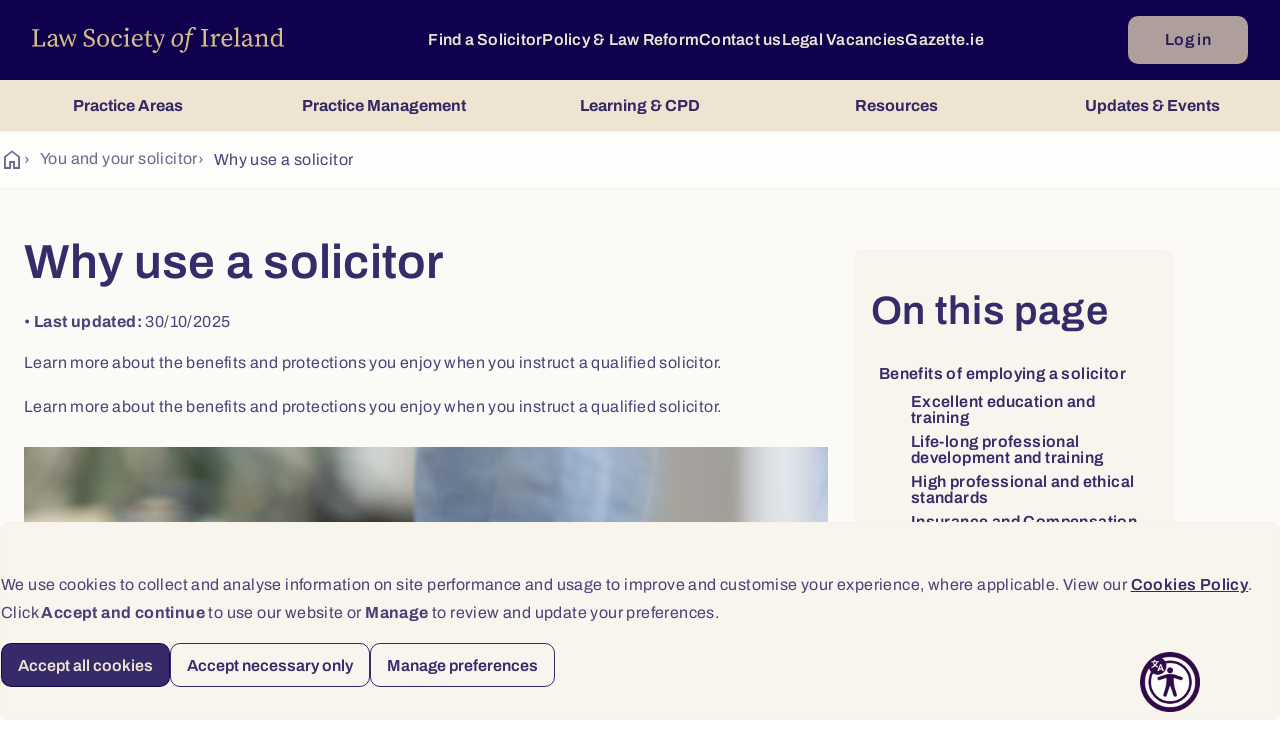

--- FILE ---
content_type: text/html; charset=utf-8
request_url: https://www.lawsociety.ie/you-and-your-solicitor/why-use-a-solicitor/
body_size: 30825
content:



<!DOCTYPE html>
<html lang="en-IE">
<head id="Head1">
    <meta name="viewport" content="width=device-width" />
    <title>Why use a solicitor</title>
    <meta charset="UTF-8" content="" />
    <meta name="viewport" content="width=device-width, initial-scale=1, maximum-scale=1, user-scalable=no" />


    <link id="linkCanonical" rel="canonical" />
    <link href='https://fonts.googleapis.com/css?family=PT Serif' rel='stylesheet'>
    <link href='https://fonts.googleapis.com/css?family=Roboto' rel='stylesheet' type='text/css'>
    <link rel='stylesheet' type='text/css' href='/css/css.css?v=LyJwP4Pa3mnG5N5I64giShmDJ_nV_jwyTgskIimCexI' media='screen' />
    <link rel='stylesheet' type='text/css' href='/css/NewMainCss.css?v=_-XBD6-8-KOIWNGV5SKnNQrqbzmzrDzvSI12_ICisMY' media='screen' />
    <link rel='stylesheet' type='text/css' href='/css/respond.css?v=4MqZzL0n1r-GVZlTBeLrq3W_hrwqa_kjKYFOhVIlv0s' media='screen' />
    <link rel="stylesheet" type='text/css' href='/css/print.css?v=H1EzJVVAN5D3FuDkupJWXaLKNLiisw-bj6GorXMoLzE' media='print' />
    <link rel='stylesheet' type='text/css' href='/css/growl.min.css' />
    <link rel='stylesheet' type='text/css' href='/css/minimal.css' />

    <!-- Google Fonts and Icon -->
    <link rel='stylesheet' type='text/css' href='//fonts.googleapis.com/css?family=Lato:300,400|Open+Sans:400,600,700|Raleway:300,500' />
    <link href="https://fonts.cdnfonts.com/css/manrope" rel="stylesheet">
    <link href="https://fonts.googleapis.com/icon?family=Material+Icons" rel="stylesheet">

    <link rel="stylesheet" href="https://maxcdn.bootstrapcdn.com/font-awesome/4.7.0/css/font-awesome.min.css" />
    <link rel="stylesheet" type='text/css' href="/css/jquery.mmenu.all.css" />
    <!-- Fancybox v2.1.5 CSS -->
    <link rel="stylesheet" type="text/css" href="/css/fancybox/jquery.fancybox.css" media="screen" />
    <style>
        /* CSS specific to edit mode, such as help content displayed to the editor */

        h2 {
            EditMenuName: Header 2;
        }

        h3 {
            EditMenuName: Header 3;
        }

        /*Block Preview*/
        .alert-info {
            border-color: #B8C0C5;
            color: black;
            font-family: Verdana;
            font-size: 1em;
            font-style: italic;
            background-color: #B8C0C5;
            shadow: 5px #000;
            box-shadow: 3px 3px 5px #CCC;
            background-image: url(//www.lawsociety.ie/EPiServer/Shell/1.0.371/ClientResources/epi/themes/sleek/epi/images/intermediatebgPattern.png);
            text-align: center;
        }

        block placeholder: .border {
            background-color: #f2f2f2;
        }

        .header.dim {
            margin: 2% 0;
            opacity: 0.3;
        }

        .modal-content {
            background-color: #fefefe;
            margin: auto;
            padding: 20px;
        }

       

        /* --- A11y utilities --- */
        .visually-hidden {
            position: absolute !important;
            width: 1px;
            height: 1px;
            padding: 0;
            margin: -1px;
            overflow: hidden;
            clip: rect(0,0,0,0);
            white-space: nowrap;
            border: 0
        }

        .visually-hidden-focusable:focus, .visually-hidden-focusable:active {
            position: static !important;
            width: auto;
            height: auto;
            margin: 0;
            overflow: visible;
            clip: auto;
            white-space: normal
        }

        :root {
            scroll-padding-top: var(--header-h,72px)
        }

        [id], h1, h2, h3, h4, h5, h6, .focus-target {
            scroll-margin-top: var(--header-h,72px)
        }
    </style>

    <!--CSS For Commerce Build -->
    <link rel="stylesheet" type="text/css" href="/css/commerce-css.css" media="screen" />
    <link rel="stylesheet" type="text/css" href="/css/skins/square/blue.css" media="screen" />

    <!--[if lt IE 9]>
    <script type="text/javascript" src="/js/html5shiv.min.js"></script>
    <script type="text/javascript" src="/js/selectivizr.js"></script>
    <![endif]-->

    <script type="text/javascript" src="/js/jquery-3.4.1.min.js"></script>
    <script type="text/javascript" src="/js/jquery-1.12.1-ui.min.js"></script>

    <script type="text/javascript" src="/js/html5shiv.min.js"></script>
    <script type="text/javascript" src="/js/modernizr.min.js"></script>
    <script type="text/javascript" src="/js/selectivizr.min.js"></script>
    <script type="text/javascript" src="/js/jquery.iosslider.min.js"></script>

    <script type="text/javascript" src="/js/jquery.validate.min.js"></script>
    <script type="text/javascript" src="/js/jquery.validation.net.webforms.min.js"></script>
    <script type="text/javascript" src="/js/jquery.gritter.js"></script>
    <script type="text/javascript" src="/js/jQuery.hoverIntent.js"></script>
    <!-- Fancybox v2.1.5 JS -->
    <script type="text/javascript" src="/js/fancybox/jquery.fancybox.pack.js"></script>
    <!-- Slick v1.8 JS -->
    <script src="/js/slick.js"></script>

    

    <!--Bootstrap v4.0.0 css -->
    <link rel="stylesheet" href="/bootstrap/css/ebiz-bootstrap-for-episerver.css">
    <!--Popper js -->
    <script src="https://cdnjs.cloudflare.com/ajax/libs/popper.js/1.12.9/umd/popper.min.js" integrity="sha384-ApNbgh9B+Y1QKtv3Rn7W3mgPxhU9K/ScQsAP7hUibX39j7fakFPskvXusvfa0b4Q" crossorigin="anonymous"></script>
    <!--Ebiz6 css/ Responsive css -->
    <link rel="stylesheet" type="text/css" href="/bootstrap/css/eb6-episerver.css">
    <link rel="stylesheet" type="text/css" href="/ui/css/responsive.css">

    <script src="/UI/js/3rdParty/jquery-3.2.1.min.js"></script>
    <!-- Bootstrap v4.0.0 JS - Important: DO not move this file to another position on the page -->
    <script type="text/javascript" src="/bootstrap/js/bootstrapv4.min.js"></script>
    <script type="text/javascript">
        var eBusinessJQObject = $.noConflict(true);
    </script>
    <script src="/js/js.cookie.js"></script>
    <script src="/UI/js/3rdParty/knockout-3.4.2.js"></script>
    <script src="/UI/js/3rdParty/knockout.validation.min.js"></script>
    <script src="/UI/js/configuration/ebConfig.js"></script>
    <script src="/UI/js/Login__lsi.js"></script>
    <script src="/UI/js/UserContext.js"></script>
    <script src="/UI/js/HeaderMenu.js"></script>
    <script src="/js/Functions/UtilityNavigationControl.js"></script>

    
    

    <script type="text/javascript">
        if (navigator.userAgent.match(/iPad/i) != null) {
            viewport = document.querySelector("meta[name=viewport]");
            viewport.setAttribute('content', 'width=device-width, initial-scale=1.0, maximum-scale=2.0');
        }
        //ipad and iphone fix
        if ((navigator.userAgent.match(/iPhone/i)) || (navigator.userAgent.match(/iPod/i)) || (navigator.userAgent.match(/iPad/i))) {
            $(".main-nav a").click(function () {
                //we just need to attach a click event listener to provoke iPhone/iPod/iPad's hover event
            });
        }
    </script>

    <meta name="google-site-verification" content="2i4U6MPCuM0e3Wyw96dSnJOcvkudUXDgkGgRfQr7HMo" />
    <meta name="msvalidate.01" content="DEADB7C63A6ACA6B1637846017CFB5B5" />

    <link href="/UI/css/style__lsi.css?v=ICKs1hoBvPcpf1K9UPLil1aExSxpxoY7Eh4aP4cacL0" rel="stylesheet" />
    <link href="/UI/css/CheckSolicitor.css?v=mqzi68OIAvXP4ep1HcJcqx_RnoRNdLKcd-QLSSjz6Aw" rel="stylesheet" />
</head>
<body id="masterPageBody">
    <!-- Skip link + polite live region -->
    <!-- Inside <body>, before main -->
    <a href="#main-home-container" class="skip-link">Skip to main content</a>


    <div id="app-status" role="status" aria-live="polite" class="visually-hidden"></div>

    <!-- Google tag (gtag.js) -->
    <script async src="https://www.googletagmanager.com/gtag/js?id=G-VPC9VCV27X"></script>
    <script type="text/javascript">
        window.dataLayer = window.dataLayer || [];
        function gtag() { dataLayer.push(arguments); }
        gtag('js', new Date());
        gtag('config', 'G-VPC9VCV27X');
    </script>

    
    <div>

<script type="text/javascript" src="/js/CookieModal.js"></script>

<script type="text/javascript">
    //Check if cookie exists
    $(document).ready(function () {
        var lawsocCookie = getCookie("LSI");
        var PrivacyVal = $('#privacyVal').val;
        if (lawsocCookie != "") {
            //Exists
            if (PrivacyVal == "true") {
                document.cookie = "LSI" + '=; Path=/; Expires=Thu, 01 Jan 1970 00:00:01 GMT;';
                CreatePrivacyCookie();
            }
        }
        else {
            document.cookie = "LSI" + '=; Path=/; Expires=Thu, 01 Jan 1970 00:00:01 GMT;';
        }
    });
</script>

<script>

    $(document).ready(function () {
        var coll = document.getElementsByClassName("cookiecollapsible");
        var i;

        for (i = 0; i < coll.length; i++) {
            coll[i].addEventListener("click", function () {
                this.classList.toggle("active");
                var content = this.nextElementSibling;
                var icon = $(this).find('.fa'); // Use find() instead of children()

                // Check if content is currently visible
                if (content.style.maxHeight && content.style.maxHeight !== "0px") {
                    // Collapse the content
                    content.style.maxHeight = "0px";
                    icon.removeClass('fa-minus').addClass('fa-plus');
                } else {
                    // Expand the content
                    content.style.maxHeight = content.scrollHeight + "px";
                    icon.removeClass('fa-plus').addClass('fa-minus');
                }
            });

            // Initialize all as collapsed
            var content = coll[i].nextElementSibling;
            content.style.maxHeight = "0px";
        }
    });
</script>

<div id="myModal" class="cookiemodal" style="Display:block;">
    <div class="content-top">
        <div class="cookiemodal-body">
            <div>
                <p>We use cookies to collect and analyse information on site performance and usage to improve and customise your experience, where applicable. View our <a href="/link/7e3d8b06353646439466df5af58dbdf5.aspx">Cookies Policy</a>. Click <strong>Accept and continue&nbsp;</strong>to use our website or <strong>Manage </strong>to review and update your preferences.</p>
                
            </div>
            <div class="btn-div-wrap">
                <input type="button" class="btn-navy" onclick="AcceptCookies()" value="Accept all cookies" />
                <input type="button" class="btn-light-navyborder" onclick="AcceptNecessaryOnly()" value="Accept necessary only" />
                <input type="button" class="btn-light-navyborder" onclick="PreferenceModal()" value="Manage preferences" />

            </div>
        </div>
    </div>
</div>
<input type="hidden" id="privacyVal" />


<div id="myModal2" class="cookiemodal" style="display: none;">
    <div class="content-bottom">
        <div class="header-cookie">
            <h1>Your cookie preferences</h1>
        </div>
        <div class="cookiemodal-body-modal2">
            <div class="spacingBottom">
                <div class="header-switch">
                    <h2>Strictly necessary cookies</h2>
                    <label class="cookie-switch" style="display: none;">
                        <input type="checkbox" checked disabled>
                        <span class="slider-btn slider-btn-bg"></span>
                    </label>
                </div>

                <div class="cookie-text">
                    <p>The following cookies are necessary to allow you to access the website including login, move between pages and to receive services which you have requested. They include cookies to store analytics and track user interactions so we can personalise content to best suit your interests and needs.</p>
                </div>
                <div class="cookiecollapsible">
                    <h4 class="">View necessary cookies</h4>
                    <i class="fa fa-plus"></i>
                </div>

                <div class="cookiecontent">
                    <table class="cookietable">
                        <tbody>
                            <tr>
                                <th>Cookie name</th>
                                <th>Duration</th>
                                <th>Cookie purpose</th>
                            </tr>
                            <tr>
                                <td>ASP.NET_SessionId</td>
                                <td>Session</td>
                                <td>This cookie holds the current session id (OPPassessment only)</td>
                            </tr>
                            <tr>
                                <td>.ASPXANONYMOUS</td>
                                <td>2 Months</td>
                                <td>Authentication to the site</td>
                            </tr>
                            <tr>
                                <td>LSI</td>
                                <td>1 Year</td>
                                <td>To remember cookie preference for Law Society websites (www.lawsociety.ie, www.legalvacancies.ie,  www.gazette.ie)</td>
                            </tr>
                            <tr>
                                <td>FTGServer</td>
                                <td>1 Hour</td>
                                <td>Website content ( /CSS ,  /JS, /img  )</td>
                            </tr>
                            <tr>
                                <td>_ga</td>
                                <td> 2 Years</td>
                                <td>Google Analytics</td>
                            </tr>
                            <tr>
                                <td>_gat</td>
                                <td>Session</td>
                                <td>Google Analytics</td>
                            </tr>
                            <tr>
                                <td>_git</td>
                                <td>1 Day</td>
                                <td>Google Analytics</td>
                            </tr>

                            <tr>
                                <td>AptifyCSRFCookie</td>
                                <td>Session</td>
                                <td>Aptify CSRF Cookie</td>
                            </tr>
                            <tr>
                                <td>CSRFDefenseInDepthToken</td>
                                <td>Session</td>
                                <td>Aptify defence cookie</td>
                            </tr>
                            <tr>
                                <td>EB5Cookie</td>
                                <td>Session</td>
                                <td>Aptify eb5 login cookie</td>
                            </tr>
                        </tbody>
                    </table>
                </div>

                <hr />
            </div>

            <div class="spacingBottom">
                <div class="header-switch">
                    <h2>Functional cookies</h2>
                    <label class="cookie-switch">
                        <input type="checkbox" id="FunctionalCookieInput">
                        <span class="slider-btn"></span>
                    </label>
                </div>

                <div class="cookie-text">
                    <p>These cookies allow the Website to remember choices you make and provide enhanced and more personal features, such as twitter feed and online chat.</p>
                </div>
                <div class="cookiecollapsible">
                    <h4 class="">View functional cookies</h4>
                    <i class="fa fa-plus"></i>
                </div>
                <div class="cookiecontent">
                    <table class="cookietable">
                        <tbody>
                            <tr>
                                <th>Cookie name</th>
                                <th>Duration</th>
                                <th>Cookie purpose</th>
                            </tr>
                            <tr>
                                <td>Zendesk</td>
                                <td>Local Storage</td>
                                <td>Online Support</td>
                            </tr>
                            <tr>
                                <td>platform.twitter.com</td>
                                <td>Local Storage</td>
                                <td>Integrated Twitter feed</td>
                            </tr>
                        </tbody>
                    </table>
                </div>
                <hr />
            </div>

            <div class="spacingBottom">
                <div class="header-switch">
                    <h2>Performance cookies</h2>
                    <label class="cookie-switch">
                        <input type="checkbox" id="PerformanceCookieInput">
                        <span class="slider-btn"></span>
                    </label>
                </div>

                <div class="cookie-text">
                    <p><span>Performance cookies monitor site performance and user actions. These cookies do not collect identifiable information.</span></p>
                </div>
                <div class="cookiecollapsible">
                    <h4 class="">View performance cookies</h4>
                    <i class="fa fa-plus"></i>
                </div>
                <div class="cookiecontent">
                    <table class="cookietable">
                        <tbody>
                            <tr>
                                <th>Cookie name</th>
                                <th>Duration</th>
                                <th>Cookie purpose</th>
                            </tr>
                            <tr>
                                <td>is_returning</td>
                                <td>Session</td>
                                <td>Improve website performance</td>
                            </tr>

                        </tbody>
                    </table>
                </div>
                <hr />
            </div>

            <div class="spacingBottom">
                <div class="header-switch">
                    <h2>Marketing cookies</h2>
                    <label class="cookie-switch">
                        <input type="checkbox" id="MarketingCookieInput">
                        <span class="slider-btn"></span>
                    </label>
                </div>

                <div class="cookie-text">
                    <p>From time to time, we may use cookies to display advertisements that we believe are relevant to you or work with advertisers to display our own adverts on third party websites, based on cookies set on your visit to the Website. These may include Facebook Advertising, Facebook Pixel Re-Marketing, and communications, and Google Advertising.</p>
                </div>

                <div class="cookiecollapsible">
                    <h4 class="">View marketing cookies</h4>
                    <i class="fa fa-plus"></i>
                </div>
                <div class="cookiecontent">
                    <table class="cookietable">
                        <tbody>
                            <tr>
                                <th>Cookie name</th>
                                <th>Duration</th>
                                <th>Cookie purpose</th>
                            </tr>
                            <tr>
                                <td>fr</td>
                                <td>3 Months</td>
                                <td>Meta Advertising - Used for Meta Marketing</td>
                            </tr>
                            <tr>
                                <td>_fbp</td>
                                <td>3 months</td>
                                <td>Used for Meta Marketing</td>
                            </tr>
                        </tbody>
                    </table>
                </div>
                <hr />
            </div>

            <div class="spacingBottom">
                <div class="btn-div">

                    <input type="button" id="btnSubmitCookiePreferences " class="btn-navy" onclick="UpdatePreferences();" value="Accept selected cookies" />
                    <input type="button" id="btnSubmitCookiePreferences " class="btn-navy" onclick="AcceptCookies();" value="Accept all cookies" />
                    <input type="button" id="btnSubmitCookiePreferences " class="btn-navy" onclick="AcceptNecessaryOnly();" value="Accept necessary only" />
                </div>



            </div>
        </div>
    </div>


</div>

<div id="cookieModal-overlay" class="cookieModal-overlay"></div>
        <main id="main" tabindex="-1" class="focus-target">
            


<div class="container">


<style>
    .noChrome-banner {
        background: #fed202;
        z-index: 101;
        padding: 10px;
        position: relative;
    }

    .noChrome-banner h1 {
        text-align: center;
        font-size: 15px;
        color: black;
    }
</style>

    <noscript>
        <style>
           #noscript-warning a{
            color: white;
            }
        </style>
        <div id="noscript-warning" class="staff-banner">
           <h2>To use all the functions of this website, you will need to <a href="https://www.enable-javascript.com/">enable Javascript</a> in your browser. </h2>
        </div>
    </noscript>




        <header role="banner" class="header clearfix">
            <div class="mobilemenu-overlay hidden" aria-hidden="true"></div>

            <div class="header-top-content">
            <!-- Logo + Hamburger always visible -->
            <div class="base header-bar">

 <div class="site-logo">
    <a href="/" title="">
        <img class="desktop-logo" src="/UI/images/LSI-logo-gold.svg" alt="" />
        <img class="mobile-logo" src="/UI/images/LSI-logo-gold.svg" alt="" />
    </a>
</div>                <!-- Mobile menu toggle button -->
                <button type="button"
                        id="new-mobilemenu-toggle" class="new-mobilemenu-toggle"
                        aria-controls="mob-navigation"
                        aria-expanded="false">
                    <span class="visually-hidden">Toggle mobile menu</span>
                    <span class="material-symbols-outlined">menu</span>
                </button>

            </div>



<div class="topnav-header-base">
    <div class="menu-topitems">

        <ul class="menu-top">

                    <li>
                        <a class="text-hyperlink-light" href="/find-a-solicitor/">Find a Solicitor</a>
                    </li>
                    <li>
                        <a class="text-hyperlink-light" href="/policy-and-law-reform/" title="Policy &amp; Law Reform">Policy &amp; Law Reform</a>
                    </li>
                    <li>
                        <a class="text-hyperlink-light" href="/contact-us/" title="Contact us">Contact us</a>
                    </li>
                    <li>
                        <a class="text-hyperlink-light" href="/legalvacancies/" title="Legal Vacancies">Legal Vacancies</a>
                    </li>
                    <li>
                        <a class="text-hyperlink-light" href="/gazette/" title="Gazette.ie">Gazette.ie</a>
                    </li>
        </ul>
        
    </div>
        <a id="LoginButton"
           href="https://www.lawsociety.ie/SOA/oAuth/authorize.aspx?client_id=ebiz&amp;response_type=id_token&amp;scope=openid%20profile&amp;nonce=ZITIIXWNLM"
           class="btn-base-gold">Log in</a>
</div>


<script>
    (function () {
        var btn = document.getElementById('profileMenuButton');
        var menu = document.getElementById('profileMenu');

        if (!btn || !menu) return;

        function openMenu() {
            btn.setAttribute('aria-expanded', 'true');
            menu.hidden = false;
        }
        function closeMenu() {
            btn.setAttribute('aria-expanded', 'false');
            menu.hidden = true;
        }
        function toggleMenu() {
            var expanded = btn.getAttribute('aria-expanded') === 'true';
            if (expanded) { closeMenu(); } else { openMenu(); }
        }

        btn.addEventListener('click', toggleMenu);

        // Close on Escape when focus is within the menu or on the button
        document.addEventListener('keydown', function (e) {
            if (e.key === 'Escape' || e.key === 'Esc') {
                if (!menu.hidden) {
                    closeMenu();
                    btn.focus();
                }
            }
        });

        // Close on click outside
        document.addEventListener('click', function (e) {
            if (menu.hidden) return;
            if (!menu.contains(e.target) && e.target !== btn) {
                closeMenu();
            }
        });
    })();
</script>

            </div>
            <div class="topnav-overlay" aria-hidden="true"></div>

                    <!-- MEGA: BEFORE PARTIAL -->


<!-- MEGA DEBUG: model=True buttonsRaw=5 resolvable=5 -->
    <div class="mega-menu" id="mmenu" data-mega-menu-root>

        <!-- BUTTONS SECTION -->
        <div class="mega-menu__buttons" role="tablist">
                    <button type="button"
                            class="mega-menu__btn"
                            role="tab"
                            id="mmenu-tab-1"
                            aria-selected="true"
                            aria-expanded="true"
                            aria-controls="mm-panel-1"
                            tabindex="0"
                            aria-label="Practice Areas, tab, selected, 1 of 5"
                            data-mega-btn
                            data-tab-index="1"
                            data-tab-count="5">
                        <span class="mega-menu__btn-label">Practice Areas</span>
                    </button>
                    <button type="button"
                            class="mega-menu__btn"
                            role="tab"
                            id="mmenu-tab-2"
                            aria-selected="false"
                            aria-expanded="false"
                            aria-controls="mm-panel-2"
                            tabindex="-1"
                            aria-label="Practice Management, tab, unselected, 2 of 5"
                            data-mega-btn
                            data-tab-index="2"
                            data-tab-count="5">
                        <span class="mega-menu__btn-label">Practice Management</span>
                    </button>
                    <button type="button"
                            class="mega-menu__btn"
                            role="tab"
                            id="mmenu-tab-3"
                            aria-selected="false"
                            aria-expanded="false"
                            aria-controls="mm-panel-3"
                            tabindex="-1"
                            aria-label="Learning &amp; CPD, tab, unselected, 3 of 5"
                            data-mega-btn
                            data-tab-index="3"
                            data-tab-count="5">
                        <span class="mega-menu__btn-label">Learning &amp; CPD</span>
                    </button>
                    <button type="button"
                            class="mega-menu__btn"
                            role="tab"
                            id="mmenu-tab-4"
                            aria-selected="false"
                            aria-expanded="false"
                            aria-controls="mm-panel-4"
                            tabindex="-1"
                            aria-label="Resources, tab, unselected, 4 of 5"
                            data-mega-btn
                            data-tab-index="4"
                            data-tab-count="5">
                        <span class="mega-menu__btn-label">Resources</span>
                    </button>
                    <button type="button"
                            class="mega-menu__btn"
                            role="tab"
                            id="mmenu-tab-5"
                            aria-selected="false"
                            aria-expanded="false"
                            aria-controls="mm-panel-5"
                            tabindex="-1"
                            aria-label="Updates &amp; Events, tab, unselected, 5 of 5"
                            data-mega-btn
                            data-tab-index="5"
                            data-tab-count="5">
                        <span class="mega-menu__btn-label">Updates &amp; Events</span>
                    </button>
        </div>


        <!-- PANELS SECTION (outside of .mega-menu__buttons) -->
            <div id="mm-panel-1"
                 class="mega-menu__panel"
                 role="tabpanel"
                 aria-labelledby="mmenu-tab-5"
                 hidden
                 data-mega-panel>
                
<div class="mm-panel" data-mega-panel-content>
    <div class="mm-panel__header">
        <div class="mm-panel__header-title">
                <h6 class="mm-panel__title">Practice Areas</h6>
            <button class="mm-panel__button btn-close" type="button" data-panel-close>
                <span class="material-symbols-outlined" aria-hidden="true">close</span>
            </button>
        </div>

            <div class="mm-panel__intro">
                
<p>Guidance and resources tailored to your area of practice</p>
            </div>
    </div>

    <div class="mm-panel__functions">

    </div>

        <div class="mm-tabs__panel" data-inner-tabpanel>


<div class="mm-3col">
            <div class="mm-card">
                <div class="mm-card-top">
                        <a class="mm-card__title-link" href="/alternative-dispute-resolution/">
                            <span class="mm-card__title">Alternative Dispute Resolution</span>
                        </a>
                </div>




                

            </div>
            <div class="mm-card">
                <div class="mm-card-top">
                        <a class="mm-card__title-link" href="/business-law/">
                            <span class="mm-card__title">Business Law</span>
                        </a>
                </div>




                

            </div>
            <div class="mm-card">
                <div class="mm-card-top">
                        <a class="mm-card__title-link" href="/conveyancing/">
                            <span class="mm-card__title">Conveyancing</span>
                        </a>
                </div>




                

            </div>
            <div class="mm-card">
                <div class="mm-card-top">
                        <a class="mm-card__title-link" href="/criminal-law/">
                            <span class="mm-card__title">Criminal Law</span>
                        </a>
                </div>




                

            </div>
            <div class="mm-card">
                <div class="mm-card-top">
                        <a class="mm-card__title-link" href="/employment--equality-law/">
                            <span class="mm-card__title">Employment &amp; Equality Law</span>
                        </a>
                </div>




                

            </div>
            <div class="mm-card">
                <div class="mm-card-top">
                        <a class="mm-card__title-link" href="/environmental--planning-law/">
                            <span class="mm-card__title">Environmental &amp; Planning Law</span>
                        </a>
                </div>




                

            </div>
            <div class="mm-card">
                <div class="mm-card-top">
                        <a class="mm-card__title-link" href="/eu--international-affairs/">
                            <span class="mm-card__title">EU &amp; International Affairs</span>
                        </a>
                </div>




                

            </div>
            <div class="mm-card">
                <div class="mm-card-top">
                        <a class="mm-card__title-link" href="/family--child-law/">
                            <span class="mm-card__title">Family &amp; Child Law</span>
                        </a>
                </div>




                

            </div>
            <div class="mm-card">
                <div class="mm-card-top">
                        <a class="mm-card__title-link" href="/human-rights--equality-law/">
                            <span class="mm-card__title">Human Rights &amp; Equality Law</span>
                        </a>
                </div>




                

            </div>
            <div class="mm-card">
                <div class="mm-card-top">
                        <a class="mm-card__title-link" href="/in-house--public-sector/">
                            <span class="mm-card__title">In-House &amp; Public Sector</span>
                        </a>
                </div>




                

            </div>
            <div class="mm-card">
                <div class="mm-card-top">
                        <a class="mm-card__title-link" href="/intellectual-property--data-protection-law/">
                            <span class="mm-card__title">Intellectual Property &amp; Data Protection Law</span>
                        </a>
                </div>




                

            </div>
            <div class="mm-card">
                <div class="mm-card-top">
                        <a class="mm-card__title-link" href="/litigation/">
                            <span class="mm-card__title">Litigation</span>
                        </a>
                </div>




                

            </div>
            <div class="mm-card">
                <div class="mm-card-top">
                        <a class="mm-card__title-link" href="/probate-administration--trusts/">
                            <span class="mm-card__title">Probate, Administration &amp; Trusts</span>
                        </a>
                </div>




                

            </div>
            <div class="mm-card">
                <div class="mm-card-top">
                        <a class="mm-card__title-link" href="/taxation/">
                            <span class="mm-card__title">Taxation</span>
                        </a>
                </div>




                

            </div>
</div>
        </div>
</div>

<script>
    document.addEventListener('DOMContentLoaded', function () {
        // Initialize inner panel tabs
        const panels = document.querySelectorAll('[data-mega-panel-content]');

        panels.forEach(panel => {
            initInnerTabs(panel);
        });

        function initInnerTabs(panel) {
            const tablist = panel.querySelector('[data-inner-tablist]');
            const tabs = panel.querySelectorAll('[data-inner-tab]');
            const tabPanels = panel.querySelectorAll('[data-inner-tabpanel]');

            if (tabs.length === 0) return;

            // Click handlers for tabs
            tabs.forEach((tab, index) => {
                tab.addEventListener('click', () => {
                    activateInnerTab(index, tabs, tabPanels);
                });

                // Keyboard navigation
                tab.addEventListener('keydown', (e) => {
                    const currentIndex = Array.from(tabs).indexOf(e.target);

                    switch (e.key) {
                        case 'ArrowRight':
                            e.preventDefault();
                            const nextIndex = (currentIndex + 1) % tabs.length;
                            activateInnerTab(nextIndex, tabs, tabPanels);
                            tabs[nextIndex].focus();
                            break;
                        case 'ArrowLeft':
                            e.preventDefault();
                            const prevIndex = (currentIndex - 1 + tabs.length) % tabs.length;
                            activateInnerTab(prevIndex, tabs, tabPanels);
                            tabs[prevIndex].focus();
                            break;
                        case 'Home':
                            e.preventDefault();
                            activateInnerTab(0, tabs, tabPanels);
                            tabs[0].focus();
                            break;
                        case 'End':
                            e.preventDefault();
                            activateInnerTab(tabs.length - 1, tabs, tabPanels);
                            tabs[tabs.length - 1].focus();
                            break;
                        case 'Enter':
                        case ' ':
                            e.preventDefault();
                            activateInnerTab(currentIndex, tabs, tabPanels);
                            break;
                    }
                });
            });

            // Initialize first tab as active
            activateInnerTab(0, tabs, tabPanels);
        }

        function activateInnerTab(index, tabs, tabPanels) {
            // Update tabs
            tabs.forEach((tab, i) => {
                const isSelected = i === index;
                tab.setAttribute('aria-selected', isSelected.toString());
                tab.setAttribute('tabindex', isSelected ? '0' : '-1');
            });

            // Update panels
            tabPanels.forEach((panel, i) => {
                panel.hidden = i !== index;
            });
        }
    });
</script>
            </div>
            <div id="mm-panel-2"
                 class="mega-menu__panel"
                 role="tabpanel"
                 aria-labelledby="mmenu-tab-5"
                 hidden
                 data-mega-panel>
                
<div class="mm-panel" data-mega-panel-content>
    <div class="mm-panel__header">
        <div class="mm-panel__header-title">
                <h6 class="mm-panel__title">Practice Management</h6>
            <button class="mm-panel__button btn-close" type="button" data-panel-close>
                <span class="material-symbols-outlined" aria-hidden="true">close</span>
            </button>
        </div>

            <div class="mm-panel__intro">
                
<p><span>Tools, guidance, and support you need to run your practice efficiently, stay compliant, and deliver outstanding client service</span></p>
            </div>
    </div>

    <div class="mm-panel__functions">

    </div>

        <div class="mm-tabs__panel" data-inner-tabpanel>


<div class="mm-3col">
            <div class="mm-card">
                <div class="mm-card-top">
                        <a class="mm-card__title-link" href="/setting-up-your-practice/">
                            <span class="mm-card__title">Setting up your practice</span>
                        </a>
                </div>

                    <p class="mm-card__intro-a">Information and resources for starting a firm</p>



                

            </div>
            <div class="mm-card">
                <div class="mm-card-top">
                        <a class="mm-card__title-link" href="/running-your-practice/">
                            <span class="mm-card__title">Running your practice</span>
                        </a>
                </div>

                    <p class="mm-card__intro-a">Run and develop your practice effectively</p>



                

            </div>
            <div class="mm-card">
                <div class="mm-card-top">
                        <a class="mm-card__title-link" href="/succession-and-exit-planning/">
                            <span class="mm-card__title">Succession and exit planning</span>
                        </a>
                </div>

                    <p class="mm-card__intro-a">Selling your practice and retirement planning</p>



                

            </div>
            <div class="mm-card">
                <div class="mm-card-top">
                        <a class="mm-card__title-link" href="/financial-regulation2/">
                            <span class="mm-card__title">Financial Regulation</span>
                        </a>
                </div>

                    <p class="mm-card__intro-a">Tools and information on the Solicitors Accounts Regulations</p>



                

            </div>
            <div class="mm-card">
                <div class="mm-card-top">
                        <a class="mm-card__title-link" href="/complaints-handling/">
                            <span class="mm-card__title">Complaints Handling</span>
                        </a>
                </div>

                    <p class="mm-card__intro-a">Understand the complaints process and respond effectively</p>



                

            </div>
            <div class="mm-card">
                <div class="mm-card-top">
                        <a class="mm-card__title-link" href="/professional-indemnity-insurance-pii/">
                            <span class="mm-card__title">Professional Indemnity Insurance</span>
                        </a>
                </div>

                    <p class="mm-card__intro-a">Manage Professional Indemnity Insurance (PII) renewal</p>



                

            </div>
            <div class="mm-card">
                <div class="mm-card-top">
                        <a class="mm-card__title-link" href="/anti-money-laundering-aml/">
                            <span class="mm-card__title">Anti-Money Laundering</span>
                        </a>
                </div>

                    <p class="mm-card__intro-a">Resources and information to stay compliant</p>



                

            </div>
            <div class="mm-card">
                <div class="mm-card-top">
                        <a class="mm-card__title-link" href="/solicitor-advertising/">
                            <span class="mm-card__title">Solicitor Advertising</span>
                        </a>
                </div>

                    <p class="mm-card__intro-a">Guidance on the Solicitor Advertising Regulations</p>



                

            </div>
            <div class="mm-card">
                <div class="mm-card-top">
                        <a class="mm-card__title-link" href="/firm-administration/">
                            <span class="mm-card__title">Firm Administration</span>
                        </a>
                </div>

                    <p class="mm-card__intro-a">Manage your firms applications, payments and more</p>



                

            </div>
</div>
        </div>
</div>

<script>
    document.addEventListener('DOMContentLoaded', function () {
        // Initialize inner panel tabs
        const panels = document.querySelectorAll('[data-mega-panel-content]');

        panels.forEach(panel => {
            initInnerTabs(panel);
        });

        function initInnerTabs(panel) {
            const tablist = panel.querySelector('[data-inner-tablist]');
            const tabs = panel.querySelectorAll('[data-inner-tab]');
            const tabPanels = panel.querySelectorAll('[data-inner-tabpanel]');

            if (tabs.length === 0) return;

            // Click handlers for tabs
            tabs.forEach((tab, index) => {
                tab.addEventListener('click', () => {
                    activateInnerTab(index, tabs, tabPanels);
                });

                // Keyboard navigation
                tab.addEventListener('keydown', (e) => {
                    const currentIndex = Array.from(tabs).indexOf(e.target);

                    switch (e.key) {
                        case 'ArrowRight':
                            e.preventDefault();
                            const nextIndex = (currentIndex + 1) % tabs.length;
                            activateInnerTab(nextIndex, tabs, tabPanels);
                            tabs[nextIndex].focus();
                            break;
                        case 'ArrowLeft':
                            e.preventDefault();
                            const prevIndex = (currentIndex - 1 + tabs.length) % tabs.length;
                            activateInnerTab(prevIndex, tabs, tabPanels);
                            tabs[prevIndex].focus();
                            break;
                        case 'Home':
                            e.preventDefault();
                            activateInnerTab(0, tabs, tabPanels);
                            tabs[0].focus();
                            break;
                        case 'End':
                            e.preventDefault();
                            activateInnerTab(tabs.length - 1, tabs, tabPanels);
                            tabs[tabs.length - 1].focus();
                            break;
                        case 'Enter':
                        case ' ':
                            e.preventDefault();
                            activateInnerTab(currentIndex, tabs, tabPanels);
                            break;
                    }
                });
            });

            // Initialize first tab as active
            activateInnerTab(0, tabs, tabPanels);
        }

        function activateInnerTab(index, tabs, tabPanels) {
            // Update tabs
            tabs.forEach((tab, i) => {
                const isSelected = i === index;
                tab.setAttribute('aria-selected', isSelected.toString());
                tab.setAttribute('tabindex', isSelected ? '0' : '-1');
            });

            // Update panels
            tabPanels.forEach((panel, i) => {
                panel.hidden = i !== index;
            });
        }
    });
</script>
            </div>
            <div id="mm-panel-3"
                 class="mega-menu__panel"
                 role="tabpanel"
                 aria-labelledby="mmenu-tab-5"
                 hidden
                 data-mega-panel>
                
<div class="mm-panel" data-mega-panel-content>
    <div class="mm-panel__header">
        <div class="mm-panel__header-title">
                <h6 class="mm-panel__title">Learning &amp; CPD</h6>
            <button class="mm-panel__button btn-close" type="button" data-panel-close>
                <span class="material-symbols-outlined" aria-hidden="true">close</span>
            </button>
        </div>

            <div class="mm-panel__intro">
                
<p class="text-sm text-gray-600 mb-6 break-words whitespace-normal w-full overflow-hidden">Professional development and qualification pathways for all stages of your legal career</p>
            </div>
    </div>

    <div class="mm-panel__functions">

    </div>

        <div class="mm-tabs__panel" data-inner-tabpanel>


<div class="mm-3col">
            <div class="mm-card">
                <div class="mm-card-top">
                        <a class="mm-card__title-link" href="/courses/">
                            <span class="mm-card__title">Courses</span>
                        </a>
                </div>

                    <p class="mm-card__intro-a">View upcoming conferences, online training and in-depth courses.</p>



                

            </div>
            <div class="mm-card">
                <div class="mm-card-top">
                        <a class="mm-card__title-link" href="/becoming-a-solicitor/">
                            <span class="mm-card__title">Becoming a solicitor</span>
                        </a>
                </div>

                    <p class="mm-card__intro-a">See your route to qualifying as a solicitor in Ireland</p>



                

            </div>
            <div class="mm-card">
                <div class="mm-card-top">
                        <a class="mm-card__title-link" href="/cpd-compliance/">
                            <span class="mm-card__title">CPD Compliance</span>
                        </a>
                </div>

                    <p class="mm-card__intro-a">Stay on top of your obligations under the CPD Scheme Regulations.</p>



                

            </div>
            <div class="mm-card">
                <div class="mm-card-top">
                        <a class="mm-card__title-link" href="/trainees/">
                            <span class="mm-card__title">Trainees</span>
                        </a>
                </div>

                    <p class="mm-card__intro-a">View resources to support your studies at the Law School and your traineeship</p>



                

            </div>
            <div class="mm-card">
                <div class="mm-card-top">
                        <a class="mm-card__title-link" href="/public-legal-education/">
                            <span class="mm-card__title">Public Legal Education</span>
                        </a>
                </div>

                    <p class="mm-card__intro-a">Courses and targeted programmes for the public.</p>



                

            </div>
</div>
        </div>
</div>

<script>
    document.addEventListener('DOMContentLoaded', function () {
        // Initialize inner panel tabs
        const panels = document.querySelectorAll('[data-mega-panel-content]');

        panels.forEach(panel => {
            initInnerTabs(panel);
        });

        function initInnerTabs(panel) {
            const tablist = panel.querySelector('[data-inner-tablist]');
            const tabs = panel.querySelectorAll('[data-inner-tab]');
            const tabPanels = panel.querySelectorAll('[data-inner-tabpanel]');

            if (tabs.length === 0) return;

            // Click handlers for tabs
            tabs.forEach((tab, index) => {
                tab.addEventListener('click', () => {
                    activateInnerTab(index, tabs, tabPanels);
                });

                // Keyboard navigation
                tab.addEventListener('keydown', (e) => {
                    const currentIndex = Array.from(tabs).indexOf(e.target);

                    switch (e.key) {
                        case 'ArrowRight':
                            e.preventDefault();
                            const nextIndex = (currentIndex + 1) % tabs.length;
                            activateInnerTab(nextIndex, tabs, tabPanels);
                            tabs[nextIndex].focus();
                            break;
                        case 'ArrowLeft':
                            e.preventDefault();
                            const prevIndex = (currentIndex - 1 + tabs.length) % tabs.length;
                            activateInnerTab(prevIndex, tabs, tabPanels);
                            tabs[prevIndex].focus();
                            break;
                        case 'Home':
                            e.preventDefault();
                            activateInnerTab(0, tabs, tabPanels);
                            tabs[0].focus();
                            break;
                        case 'End':
                            e.preventDefault();
                            activateInnerTab(tabs.length - 1, tabs, tabPanels);
                            tabs[tabs.length - 1].focus();
                            break;
                        case 'Enter':
                        case ' ':
                            e.preventDefault();
                            activateInnerTab(currentIndex, tabs, tabPanels);
                            break;
                    }
                });
            });

            // Initialize first tab as active
            activateInnerTab(0, tabs, tabPanels);
        }

        function activateInnerTab(index, tabs, tabPanels) {
            // Update tabs
            tabs.forEach((tab, i) => {
                const isSelected = i === index;
                tab.setAttribute('aria-selected', isSelected.toString());
                tab.setAttribute('tabindex', isSelected ? '0' : '-1');
            });

            // Update panels
            tabPanels.forEach((panel, i) => {
                panel.hidden = i !== index;
            });
        }
    });
</script>
            </div>
            <div id="mm-panel-4"
                 class="mega-menu__panel"
                 role="tabpanel"
                 aria-labelledby="mmenu-tab-5"
                 hidden
                 data-mega-panel>
                
<div class="mm-panel" data-mega-panel-content>
    <div class="mm-panel__header">
        <div class="mm-panel__header-title">
                <h6 class="mm-panel__title">Resources</h6>
            <button class="mm-panel__button btn-close" type="button" data-panel-close>
                <span class="material-symbols-outlined" aria-hidden="true">close</span>
            </button>
        </div>

    </div>

    <div class="mm-panel__functions">

    </div>

        <div class="mm-tabs__panel" data-inner-tabpanel>


<div class="mm-4col">
            <div class="mm-4col__col">
                        <span class="mm-4col__header">Reference materials</span>

                <ul class="mm-4col__rows">
                        <li class="mm-4col__row">
                                <a href="/Solicitors/knowledge-base/Practice-Notes/" class="mm-row__link">
                                    <span class="mm-row__header">Practice Notes</span>
                                </a>
                        </li>
                        <li class="mm-4col__row">
                                <a href="/precedents/" class="mm-row__link">
                                    <span class="mm-row__header">Precedents</span>
                                        <span class="mm-row__lock" aria-hidden="true">
                                            <img src="/globalassets/website-icons/lock_24dp_1f1f1f_fill0_wght400_grad0_opsz24-1.svg" alt="" />
                                        </span>
                                </a>
                        </li>
                        <li class="mm-4col__row">
                                <a href="/library/case-law/" class="mm-row__link">
                                    <span class="mm-row__header">Case Law</span>
                                </a>
                        </li>
                        <li class="mm-4col__row">
                                <a href="/Solicitors/knowledge-base/Publications/" class="mm-row__link">
                                    <span class="mm-row__header">Publications</span>
                                </a>
                        </li>
                </ul>
            </div>
            <div class="mm-4col__col">
                        <span class="mm-4col__header">Regulation</span>

                <ul class="mm-4col__rows">
                        <li class="mm-4col__row">
                                <a href="/practising-certificate/" class="mm-row__link">
                                    <span class="mm-row__header">Practising Certificate (PC)</span>
                                </a>
                        </li>
                        <li class="mm-4col__row">
                                <a href="/regulation-answers/" class="mm-row__link">
                                    <span class="mm-row__header">Regulation Answers</span>
                                </a>
                        </li>
                        <li class="mm-4col__row">
                                <a href="/in-house--public-sector/regulation-of-in-house-solicitors/" class="mm-row__link">
                                    <span class="mm-row__header">In-house solicitor regulation</span>
                                </a>
                        </li>
                        <li class="mm-4col__row">
                                <a href="/sanctions/" class="mm-row__link">
                                    <span class="mm-row__header">Sanctions</span>
                                </a>
                        </li>
                        <li class="mm-4col__row">
                                <a href="/registered-eu-lawyers/" class="mm-row__link">
                                    <span class="mm-row__header">Registered EU lawyers</span>
                                </a>
                        </li>
                </ul>
            </div>
            <div class="mm-4col__col">
                        <span class="mm-4col__header">Technology</span>

                <ul class="mm-4col__rows">
                        <li class="mm-4col__row">
                                <a href="/legal-tech-hub/" class="mm-row__link">
                                    <span class="mm-row__header">Legal Tech Hub</span>
                                </a>
                        </li>
                        <li class="mm-4col__row">
                                <a href="/artificial-intelligence-ai/" class="mm-row__link">
                                    <span class="mm-row__header">Artificial Intelligence (AI)</span>
                                </a>
                        </li>
                        <li class="mm-4col__row">
                                <a href="/cyber-security/" class="mm-row__link">
                                    <span class="mm-row__header">Cyber security</span>
                                </a>
                        </li>
                        <li class="mm-4col__row">
                                <a href="/tech-in-practice/" class="mm-row__link">
                                    <span class="mm-row__header">Tech in practice</span>
                                </a>
                        </li>
                </ul>
            </div>
            <div class="mm-4col__col">
                        <span class="mm-4col__header">Professional services</span>

                <ul class="mm-4col__rows">
                        <li class="mm-4col__row">
                                <a href="/library/" class="mm-row__link">
                                    <span class="mm-row__header">Library</span>
                                </a>
                        </li>
                        <li class="mm-4col__row">
                                <a href="/psychological-services/" class="mm-row__link">
                                    <span class="mm-row__header">Psychological Services</span>
                                </a>
                        </li>
                        <li class="mm-4col__row">
                                <a href="/careers2/" class="mm-row__link">
                                    <span class="mm-row__header">Careers</span>
                                </a>
                        </li>
                        <li class="mm-4col__row">
                                <a href="/courts-resources-and-remote-hearings/" class="mm-row__link">
                                    <span class="mm-row__header">Courts resources and remote hearings</span>
                                </a>
                        </li>
                </ul>
            </div>
</div>
        </div>
</div>

<script>
    document.addEventListener('DOMContentLoaded', function () {
        // Initialize inner panel tabs
        const panels = document.querySelectorAll('[data-mega-panel-content]');

        panels.forEach(panel => {
            initInnerTabs(panel);
        });

        function initInnerTabs(panel) {
            const tablist = panel.querySelector('[data-inner-tablist]');
            const tabs = panel.querySelectorAll('[data-inner-tab]');
            const tabPanels = panel.querySelectorAll('[data-inner-tabpanel]');

            if (tabs.length === 0) return;

            // Click handlers for tabs
            tabs.forEach((tab, index) => {
                tab.addEventListener('click', () => {
                    activateInnerTab(index, tabs, tabPanels);
                });

                // Keyboard navigation
                tab.addEventListener('keydown', (e) => {
                    const currentIndex = Array.from(tabs).indexOf(e.target);

                    switch (e.key) {
                        case 'ArrowRight':
                            e.preventDefault();
                            const nextIndex = (currentIndex + 1) % tabs.length;
                            activateInnerTab(nextIndex, tabs, tabPanels);
                            tabs[nextIndex].focus();
                            break;
                        case 'ArrowLeft':
                            e.preventDefault();
                            const prevIndex = (currentIndex - 1 + tabs.length) % tabs.length;
                            activateInnerTab(prevIndex, tabs, tabPanels);
                            tabs[prevIndex].focus();
                            break;
                        case 'Home':
                            e.preventDefault();
                            activateInnerTab(0, tabs, tabPanels);
                            tabs[0].focus();
                            break;
                        case 'End':
                            e.preventDefault();
                            activateInnerTab(tabs.length - 1, tabs, tabPanels);
                            tabs[tabs.length - 1].focus();
                            break;
                        case 'Enter':
                        case ' ':
                            e.preventDefault();
                            activateInnerTab(currentIndex, tabs, tabPanels);
                            break;
                    }
                });
            });

            // Initialize first tab as active
            activateInnerTab(0, tabs, tabPanels);
        }

        function activateInnerTab(index, tabs, tabPanels) {
            // Update tabs
            tabs.forEach((tab, i) => {
                const isSelected = i === index;
                tab.setAttribute('aria-selected', isSelected.toString());
                tab.setAttribute('tabindex', isSelected ? '0' : '-1');
            });

            // Update panels
            tabPanels.forEach((panel, i) => {
                panel.hidden = i !== index;
            });
        }
    });
</script>
            </div>
            <div id="mm-panel-5"
                 class="mega-menu__panel"
                 role="tabpanel"
                 aria-labelledby="mmenu-tab-5"
                 hidden
                 data-mega-panel>
                
<div class="mm-panel" data-mega-panel-content>
    <div class="mm-panel__header">
        <div class="mm-panel__header-title">
                <h6 class="mm-panel__title">Updates &amp; Events</h6>
            <button class="mm-panel__button btn-close" type="button" data-panel-close>
                <span class="material-symbols-outlined" aria-hidden="true">close</span>
            </button>
        </div>

    </div>

    <div class="mm-panel__functions">

    </div>

        <div class="mm-tabs__panel" data-inner-tabpanel>


<div class="mm-3col">
            <div class="mm-card">
                <div class="mm-card-top">
                        <a class="mm-card__title-link" href="/news/news/">
                            <span class="mm-card__title">Latest news</span>
                        </a>
                </div>

                    <p class="mm-card__intro-a">Stay up-to-date with the latest news and guidance for solicitors</p>



                

            </div>
            <div class="mm-card">
                <div class="mm-card-top">
                        <a class="mm-card__title-link" href="/news/annual-report/">
                            <span class="mm-card__title">Annual Report</span>
                        </a>
                </div>

                    <p class="mm-card__intro-a">See the Law Society&#x27;s 2024 Annual Report</p>



                

            </div>
            <div class="mm-card">
                <div class="mm-card-top">
                        <a class="mm-card__title-link" href="/website-guide/">
                            <span class="mm-card__title">New website guide</span>
                        </a>
                </div>

                    <p class="mm-card__intro-a">Help to use our updated website effectively</p>



                

            </div>
</div>
        </div>
</div>

<script>
    document.addEventListener('DOMContentLoaded', function () {
        // Initialize inner panel tabs
        const panels = document.querySelectorAll('[data-mega-panel-content]');

        panels.forEach(panel => {
            initInnerTabs(panel);
        });

        function initInnerTabs(panel) {
            const tablist = panel.querySelector('[data-inner-tablist]');
            const tabs = panel.querySelectorAll('[data-inner-tab]');
            const tabPanels = panel.querySelectorAll('[data-inner-tabpanel]');

            if (tabs.length === 0) return;

            // Click handlers for tabs
            tabs.forEach((tab, index) => {
                tab.addEventListener('click', () => {
                    activateInnerTab(index, tabs, tabPanels);
                });

                // Keyboard navigation
                tab.addEventListener('keydown', (e) => {
                    const currentIndex = Array.from(tabs).indexOf(e.target);

                    switch (e.key) {
                        case 'ArrowRight':
                            e.preventDefault();
                            const nextIndex = (currentIndex + 1) % tabs.length;
                            activateInnerTab(nextIndex, tabs, tabPanels);
                            tabs[nextIndex].focus();
                            break;
                        case 'ArrowLeft':
                            e.preventDefault();
                            const prevIndex = (currentIndex - 1 + tabs.length) % tabs.length;
                            activateInnerTab(prevIndex, tabs, tabPanels);
                            tabs[prevIndex].focus();
                            break;
                        case 'Home':
                            e.preventDefault();
                            activateInnerTab(0, tabs, tabPanels);
                            tabs[0].focus();
                            break;
                        case 'End':
                            e.preventDefault();
                            activateInnerTab(tabs.length - 1, tabs, tabPanels);
                            tabs[tabs.length - 1].focus();
                            break;
                        case 'Enter':
                        case ' ':
                            e.preventDefault();
                            activateInnerTab(currentIndex, tabs, tabPanels);
                            break;
                    }
                });
            });

            // Initialize first tab as active
            activateInnerTab(0, tabs, tabPanels);
        }

        function activateInnerTab(index, tabs, tabPanels) {
            // Update tabs
            tabs.forEach((tab, i) => {
                const isSelected = i === index;
                tab.setAttribute('aria-selected', isSelected.toString());
                tab.setAttribute('tabindex', isSelected ? '0' : '-1');
            });

            // Update panels
            tabPanels.forEach((panel, i) => {
                panel.hidden = i !== index;
            });
        }
    });
</script>
            </div>

        <div class="sr-only" aria-live="polite" data-mega-live></div>
    </div>
    <script src="/UI/js/MegaMenu.controller.js"></script>
                    <!-- MEGA: AFTER PARTIAL -->
            <!-- Sticky search that shows when scrolling -->
            <div class="sticky-search-only">
                
<div><div class="col-12">

<div id="search-99a78edfda524626b2f7932bb6ec0dec" class="search-input-block  search-theme-navy" data-results-url="/search/">
    <form class="search-input-form" role="search" action="/search/" method="get" novalidate>
        <label for="search-99a78edfda524626b2f7932bb6ec0dec-input">Search practice notes, precedents, CPD courses, solicitors</label>

        <div class="search-input-wrap">
            <input id="search-99a78edfda524626b2f7932bb6ec0dec-input"
                   class="search-input-field"
                   type="search"
                   name="q"
                   value=""
                   inputmode="search"
                   enterkeyhint="search"
                   autocomplete="off"
                   aria-controls="search-99a78edfda524626b2f7932bb6ec0dec-listbox"
                   aria-expanded="false"
                   aria-autocomplete="list"
                   aria-describedby="search-99a78edfda524626b2f7932bb6ec0dec-status" />

            <button type="submit" class="visually-hidden" aria-label="Search the site">
                Search
            </button>
        </div>
        <!-- Autocomplete popup -->
        <div class="search-suggest-popover" style="position:relative;">
            <ul id="search-99a78edfda524626b2f7932bb6ec0dec-listbox"
                class="search-suggest-list"
                role="listbox"
                aria-label="Search suggestions"
                hidden>
            </ul>

            <!-- polite live region for screen readers -->
            <div id="search-99a78edfda524626b2f7932bb6ec0dec-status" class="visually-hidden" role="status" aria-live="polite"></div>
        </div>
    </form>
</div>

<script>
    (function () {
        var root = document.getElementById('search-99a78edfda524626b2f7932bb6ec0dec');
        if (!root) return;

        var form = root.querySelector('.search-input-form');
        var input = root.querySelector('#search-99a78edfda524626b2f7932bb6ec0dec-input');
        var list = root.querySelector('#search-99a78edfda524626b2f7932bb6ec0dec-listbox');
        var status = root.querySelector('#search-99a78edfda524626b2f7932bb6ec0dec-status');
        var resultsUrl = root.getAttribute('data-results-url') || '/search';

        var MIN = 3;                 // minimum characters
        var activeIndex = -1;        // keyboard highlight index
        var items = [];              // current suggestions
        var inflight = null;         // AbortController for fetch
        var debounceTimer = null;

        function buildResultsUrl(term) {
            var base = resultsUrl;
            var sep = base.indexOf('?') >= 0 ? '&' : '?';
            return base + sep + 'q=' + encodeURIComponent(term);
        }

        function announce(msg) {
            if (!status) return;
            status.textContent = msg || '';
        }

        function hideList() {
            if (!list) return;
            list.hidden = true;
            input.setAttribute('aria-expanded', 'false');
            list.innerHTML = '';
            items = [];
            activeIndex = -1;
            announce('');
        }

        function renderList(term, suggestions) {
            items = suggestions || [];
            list.innerHTML = '';
            
            // Build suggestion <li> nodes
            items.forEach(function (text, idx) {
                var li = document.createElement('li');
                li.id = 'search-99a78edfda524626b2f7932bb6ec0dec-listbox' + '-' + idx;
                li.setAttribute('role', 'option');
                li.className = 'search-suggest-item';
                li.tabIndex = -1;
                li.textContent = text.title;

                li.addEventListener('mousedown', function (e) {
                    // mousedown so we can set value before the input loses focus
                    e.preventDefault();
                    input.value = term;
                    window.location.href = text.url;
                });

                list.appendChild(li);
            });

            // Optional: "View all results" row
            var viewAll = document.createElement('li');
            viewAll.className = 'search-suggest-viewall';
            viewAll.setAttribute('role', 'option');
            viewAll.tabIndex = -1;
            // no untrusted html inserted, browser automatically treats as text
            viewAll.textContent = 'View all results for "' + term + '"';
            viewAll.addEventListener('mousedown', function (e) {
                e.preventDefault();
                window.location.href = buildResultsUrl(term);
            });
            list.appendChild(viewAll);

            list.hidden = false;
            input.setAttribute('aria-expanded', 'true');
            announce(items.length + ' suggestions');
            activeIndex = -1;
        }

        function setActive(index) {
            var options = list.querySelectorAll('[role="option"]');
            options.forEach(function (el) { el.classList.remove('is-active'); el.removeAttribute('aria-selected'); });
            activeIndex = index;

            if (index >= 0 && index < options.length) {
                var activeEl = options[index];
                activeEl.classList.add('is-active');
                activeEl.setAttribute('aria-selected', 'true');
                input.setAttribute('aria-activedescendant', activeEl.id || '');
                // ensure visibility
                activeEl.scrollIntoView({ block: 'nearest' });
            } else {
                input.removeAttribute('aria-activedescendant');
            }
        }

        function onKeydown(e) {
            if (list.hidden) return;

            var options = list.querySelectorAll('[role="option"]');
            if (!options.length) return;

            switch (e.key) {
                case 'ArrowDown':
                    e.preventDefault();
                    setActive(Math.min(activeIndex + 1, options.length - 1));
                    break;
                case 'ArrowUp':
                    e.preventDefault();
                    setActive(Math.max(activeIndex - 1, -1));
                    break;
                case 'Enter':
                    if (activeIndex >= 0) {
                        e.preventDefault();
                        options[activeIndex].dispatchEvent(new MouseEvent('mousedown', { bubbles: true }));
                    }
                    // otherwise let the form submit normally
                    break;
                case 'Escape':
                    e.preventDefault();
                    hideList();
                    break;
            }
        }

        function debouncedFetch(term) {
            clearTimeout(debounceTimer);
            debounceTimer = setTimeout(function () { fetchSuggestions(term); }, 250);
        }

        function fetchSuggestions(term) {
            if (inflight) inflight.abort();
            if (term.length < MIN) { hideList(); return; }

            inflight = new AbortController();
            var url = '/api/search/suggest?q=' + encodeURIComponent(term);
            fetch(url, { signal: inflight.signal })
                .then(function (res) { return res.ok ? res.json() : null; })
                .then(function (data) {
                    if (!data) { hideList(); return; }                    
                    // API returns { suggestions: [...] }
                    var arr = Array.isArray(data) ? data : (data.suggestions || []);
                    // tidy + uniq
                    var seen = new Set();
                    var cleaned = arr
                        .map(function (s) { s.title = decodeHtml((s.title || '').toString().trim()); return s; })
                        .filter(function (s) { if (!s.title) return false; if (seen.has(s.title.toLowerCase())) return false; seen.add(s.title.toLowerCase()); return true; });
                        //.slice(0, 8);

                    if (cleaned.length === 0) { hideList(); return; }
                    renderList(term, cleaned);
                })
                .catch(function (err) {
                    if (err && err.name === 'AbortError') return; // ignore aborted requests
                    hideList();
                });
        }


        function decodeHtml(html) {
            var txt = document.createElement('textarea');
            txt.innerHTML = html;
            return txt.value;
        }

        // events
        input.addEventListener('input', function () {
            // var val = input.value.trim();
            // if (val.length >= MIN) 
            // //debouncedFetch(val); 
            // else 
                hideList();
        });

        input.addEventListener('keydown', onKeydown);

        input.addEventListener('keydown', function (e) {
            // Only run on Tab
            if (e.key !== "Tab") return;

            // Always hide the list when tabbing
            hideList();

            // Only jump to first result on Tab
            if (!e.shiftKey) {
                const firstResult = document.querySelector(".esb-card__link");
                if (firstResult) {
                    e.preventDefault();
                    firstResult.focus();
                }
            }
        });

        input.addEventListener('focus', function () {
            var val = input.value.trim();
            if (val.length >= MIN && items.length) {
                list.hidden = false;
                input.setAttribute('aria-expanded', 'true');
            } else if (val.length >= MIN) {
                //debouncedFetch(val);
            }
        });

        input.addEventListener('blur', function () {
            // allow click on suggestion before hiding
            setTimeout(hideList, 120);
        });

        // progressive enhancement – JS-less submit still works via form action
        form.addEventListener('submit', function (e) {
            var term = input.value.trim();
            if (!term) { e.preventDefault(); return; }
            // allow normal GET submit to results page
            // (we also let Enter on an active option handle its own navigation)
        });
    })();
</script>
</div></div>

            </div>

            <!-- NEW Mobile Menu -->
           

            <div class="new-mobilemenu-overlay hidden" aria-hidden="true"></div>

            <nav id="new-mobilemenu" class="new-mobilemenu" aria-hidden="true">                
                <div class="new-mobilemenu-inner">
                    <div class="mobile-top">
                        <div class="mobile-logo">

 <div class="site-logo">
    <a href="/" title="">
        <img class="desktop-logo" src="/UI/images/LSI-logo-gold.svg" alt="" />
        <img class="mobile-logo" src="/UI/images/LSI-logo-gold.svg" alt="" />
    </a>
</div>                        </div>
                        <!-- Close button inside mobile nav -->
                        <button type="button"
                                class="new-mobile-close-btn"
                                aria-label="Close menu">
                            <span class="material-symbols-outlined">close</span>
                        </button>
                    </div>
                    <div class="new-mobile-search">
                        
<div><div class="col-12">

<div id="search-8e18cc30061d48b39c762ae29680c333" class="search-input-block  search-theme-navy" data-results-url="/search/">
    <form class="search-input-form" role="search" action="/search/" method="get" novalidate>
        <label for="search-8e18cc30061d48b39c762ae29680c333-input">Search practice notes, precedents, CPD courses, solicitors</label>

        <div class="search-input-wrap">
            <input id="search-8e18cc30061d48b39c762ae29680c333-input"
                   class="search-input-field"
                   type="search"
                   name="q"
                   value=""
                   inputmode="search"
                   enterkeyhint="search"
                   autocomplete="off"
                   aria-controls="search-8e18cc30061d48b39c762ae29680c333-listbox"
                   aria-expanded="false"
                   aria-autocomplete="list"
                   aria-describedby="search-8e18cc30061d48b39c762ae29680c333-status" />

            <button type="submit" class="visually-hidden" aria-label="Search the site">
                Search
            </button>
        </div>
        <!-- Autocomplete popup -->
        <div class="search-suggest-popover" style="position:relative;">
            <ul id="search-8e18cc30061d48b39c762ae29680c333-listbox"
                class="search-suggest-list"
                role="listbox"
                aria-label="Search suggestions"
                hidden>
            </ul>

            <!-- polite live region for screen readers -->
            <div id="search-8e18cc30061d48b39c762ae29680c333-status" class="visually-hidden" role="status" aria-live="polite"></div>
        </div>
    </form>
</div>

<script>
    (function () {
        var root = document.getElementById('search-8e18cc30061d48b39c762ae29680c333');
        if (!root) return;

        var form = root.querySelector('.search-input-form');
        var input = root.querySelector('#search-8e18cc30061d48b39c762ae29680c333-input');
        var list = root.querySelector('#search-8e18cc30061d48b39c762ae29680c333-listbox');
        var status = root.querySelector('#search-8e18cc30061d48b39c762ae29680c333-status');
        var resultsUrl = root.getAttribute('data-results-url') || '/search';

        var MIN = 3;                 // minimum characters
        var activeIndex = -1;        // keyboard highlight index
        var items = [];              // current suggestions
        var inflight = null;         // AbortController for fetch
        var debounceTimer = null;

        function buildResultsUrl(term) {
            var base = resultsUrl;
            var sep = base.indexOf('?') >= 0 ? '&' : '?';
            return base + sep + 'q=' + encodeURIComponent(term);
        }

        function announce(msg) {
            if (!status) return;
            status.textContent = msg || '';
        }

        function hideList() {
            if (!list) return;
            list.hidden = true;
            input.setAttribute('aria-expanded', 'false');
            list.innerHTML = '';
            items = [];
            activeIndex = -1;
            announce('');
        }

        function renderList(term, suggestions) {
            items = suggestions || [];
            list.innerHTML = '';
            
            // Build suggestion <li> nodes
            items.forEach(function (text, idx) {
                var li = document.createElement('li');
                li.id = 'search-8e18cc30061d48b39c762ae29680c333-listbox' + '-' + idx;
                li.setAttribute('role', 'option');
                li.className = 'search-suggest-item';
                li.tabIndex = -1;
                li.textContent = text.title;

                li.addEventListener('mousedown', function (e) {
                    // mousedown so we can set value before the input loses focus
                    e.preventDefault();
                    input.value = term;
                    window.location.href = text.url;
                });

                list.appendChild(li);
            });

            // Optional: "View all results" row
            var viewAll = document.createElement('li');
            viewAll.className = 'search-suggest-viewall';
            viewAll.setAttribute('role', 'option');
            viewAll.tabIndex = -1;
            // no untrusted html inserted, browser automatically treats as text
            viewAll.textContent = 'View all results for "' + term + '"';
            viewAll.addEventListener('mousedown', function (e) {
                e.preventDefault();
                window.location.href = buildResultsUrl(term);
            });
            list.appendChild(viewAll);

            list.hidden = false;
            input.setAttribute('aria-expanded', 'true');
            announce(items.length + ' suggestions');
            activeIndex = -1;
        }

        function setActive(index) {
            var options = list.querySelectorAll('[role="option"]');
            options.forEach(function (el) { el.classList.remove('is-active'); el.removeAttribute('aria-selected'); });
            activeIndex = index;

            if (index >= 0 && index < options.length) {
                var activeEl = options[index];
                activeEl.classList.add('is-active');
                activeEl.setAttribute('aria-selected', 'true');
                input.setAttribute('aria-activedescendant', activeEl.id || '');
                // ensure visibility
                activeEl.scrollIntoView({ block: 'nearest' });
            } else {
                input.removeAttribute('aria-activedescendant');
            }
        }

        function onKeydown(e) {
            if (list.hidden) return;

            var options = list.querySelectorAll('[role="option"]');
            if (!options.length) return;

            switch (e.key) {
                case 'ArrowDown':
                    e.preventDefault();
                    setActive(Math.min(activeIndex + 1, options.length - 1));
                    break;
                case 'ArrowUp':
                    e.preventDefault();
                    setActive(Math.max(activeIndex - 1, -1));
                    break;
                case 'Enter':
                    if (activeIndex >= 0) {
                        e.preventDefault();
                        options[activeIndex].dispatchEvent(new MouseEvent('mousedown', { bubbles: true }));
                    }
                    // otherwise let the form submit normally
                    break;
                case 'Escape':
                    e.preventDefault();
                    hideList();
                    break;
            }
        }

        function debouncedFetch(term) {
            clearTimeout(debounceTimer);
            debounceTimer = setTimeout(function () { fetchSuggestions(term); }, 250);
        }

        function fetchSuggestions(term) {
            if (inflight) inflight.abort();
            if (term.length < MIN) { hideList(); return; }

            inflight = new AbortController();
            var url = '/api/search/suggest?q=' + encodeURIComponent(term);
            fetch(url, { signal: inflight.signal })
                .then(function (res) { return res.ok ? res.json() : null; })
                .then(function (data) {
                    if (!data) { hideList(); return; }                    
                    // API returns { suggestions: [...] }
                    var arr = Array.isArray(data) ? data : (data.suggestions || []);
                    // tidy + uniq
                    var seen = new Set();
                    var cleaned = arr
                        .map(function (s) { s.title = decodeHtml((s.title || '').toString().trim()); return s; })
                        .filter(function (s) { if (!s.title) return false; if (seen.has(s.title.toLowerCase())) return false; seen.add(s.title.toLowerCase()); return true; });
                        //.slice(0, 8);

                    if (cleaned.length === 0) { hideList(); return; }
                    renderList(term, cleaned);
                })
                .catch(function (err) {
                    if (err && err.name === 'AbortError') return; // ignore aborted requests
                    hideList();
                });
        }


        function decodeHtml(html) {
            var txt = document.createElement('textarea');
            txt.innerHTML = html;
            return txt.value;
        }

        // events
        input.addEventListener('input', function () {
            // var val = input.value.trim();
            // if (val.length >= MIN) 
            // //debouncedFetch(val); 
            // else 
                hideList();
        });

        input.addEventListener('keydown', onKeydown);

        input.addEventListener('keydown', function (e) {
            // Only run on Tab
            if (e.key !== "Tab") return;

            // Always hide the list when tabbing
            hideList();

            // Only jump to first result on Tab
            if (!e.shiftKey) {
                const firstResult = document.querySelector(".esb-card__link");
                if (firstResult) {
                    e.preventDefault();
                    firstResult.focus();
                }
            }
        });

        input.addEventListener('focus', function () {
            var val = input.value.trim();
            if (val.length >= MIN && items.length) {
                list.hidden = false;
                input.setAttribute('aria-expanded', 'true');
            } else if (val.length >= MIN) {
                //debouncedFetch(val);
            }
        });

        input.addEventListener('blur', function () {
            // allow click on suggestion before hiding
            setTimeout(hideList, 120);
        });

        // progressive enhancement – JS-less submit still works via form action
        form.addEventListener('submit', function (e) {
            var term = input.value.trim();
            if (!term) { e.preventDefault(); return; }
            // allow normal GET submit to results page
            // (we also let Enter on an active option handle its own navigation)
        });
    })();
</script>
</div></div>
                    </div>

                    <div class="new-mobile-utility">
                        <div class="mobile-profile-links">


<header class="topnav-header-base-mobile">
    <div class="menu-topitems-mobile">
        <div class="mobile-menu-dropdown">
            <button class="dropdown-toggle"
                    type="button"
                    id="quickAccessDropdown"
                    aria-haspopup="true"
                    aria-expanded="false">
                Quick Access
                <span class="material-symbols-outlined" aria-hidden="true">expand_more</span>
            </button>

            <ul class="dropdown-menu" aria-labelledby="quickAccessDropdown">
                        <li>
                            <a class="dropdown-item text-hyperlink-navy" href="/find-a-solicitor/">
                                Find a Solicitor
                            </a>
                        </li>
                        <li>
                            <a class="dropdown-item text-hyperlink-navy" href="/policy-and-law-reform/" title="Policy &amp; Law Reform">
                                Policy &amp; Law Reform
                            </a>
                        </li>
                        <li>
                            <a class="dropdown-item text-hyperlink-navy" href="/contact-us/" title="Contact us">
                                Contact us
                            </a>
                        </li>
                        <li>
                            <a class="dropdown-item text-hyperlink-navy" href="/legalvacancies/" title="Legal Vacancies">
                                Legal Vacancies
                            </a>
                        </li>
                        <li>
                            <a class="dropdown-item text-hyperlink-navy" href="/gazette/" title="Gazette.ie">
                                Gazette.ie
                            </a>
                        </li>
            </ul>
        </div>


            <a id="LoginButton-mobile"
                       href="https://www.lawsociety.ie/SOA/oAuth/authorize.aspx?client_id=ebiz&amp;response_type=id_token&amp;scope=openid%20profile&amp;nonce=KFPIYOEMSM"
                       class="btn-base-gold">Log in</a>            
    </div>
</header>


<script>
    (function () {
        var btn = document.getElementById('profileMenuMobileButton');
        var menu = document.getElementById('profileMenuMobile');

        if (!btn || !menu) return;

        function openMenu() {
            btn.setAttribute('aria-expanded', 'true');
            menu.hidden = false;
        }
        function closeMenu() {
            btn.setAttribute('aria-expanded', 'false');
            menu.hidden = true;
        }
        function toggleMenu() {
            var expanded = btn.getAttribute('aria-expanded') === 'true';
            if (expanded) { closeMenu(); } else { openMenu(); }
        }

        btn.addEventListener('click', toggleMenu);

        // Close on Escape when focus is within the menu or on the button
        document.addEventListener('keydown', function (e) {
            if (e.key === 'Escape' || e.key === 'Esc') {
                if (!menu.hidden) {
                    closeMenu();
                    btn.focus();
                }
            }
        });

        // Close on click outside
        document.addEventListener('click', function (e) {
            if (menu.hidden) return;
            if (!menu.contains(e.target) && e.target !== btn) {
                closeMenu();
            }
        });
    })();
    document.addEventListener('DOMContentLoaded', function () {
        const toggle = document.getElementById('quickAccessDropdown');
        const menu = document.querySelector('.dropdown-menu');

        if (toggle && menu) {
            toggle.addEventListener('click', function () {
                const expanded = this.getAttribute('aria-expanded') === 'true';
                this.setAttribute('aria-expanded', String(!expanded));
                menu.classList.toggle('show');
            });

            // Close dropdown when clicking outside
            document.addEventListener('click', function (e) {
                if (!toggle.contains(e.target) && !menu.contains(e.target)) {
                    toggle.setAttribute('aria-expanded', 'false');
                    menu.classList.remove('show');
                }
            });
        }
    });

</script>


                        </div>
                    </div>
                </div>
            </nav>
        </header>
        <script src="/UI/js/mobilemenu-toggle__lsi.js"></script>

    <div class="home-bg"></div>



    <div class="breadcrumb--container">
        <div class="base">
            <nav class="breadcrumb" aria-label="Breadcrumb">
                <ol class="crumbs">
                    <!-- Home (SVG + link) -->
                    <li class="crumb crumb--home">
                        <a class="crumb__link text-hyperlink-navy" href="/" aria-label="Home">
                            <span class="material-symbols-outlined" aria-hidden="true">
                                home
                            </span>
                        </a>
                            <span class="crumb__sep" aria-hidden="true">›</span>
                    </li>

                        <li class="crumb" >
                                <!-- Extract URL and text to create proper accessible links -->
                                <a class="crumb__link" href="/link/dae9454723624f23be1af8a29571c9c0.aspx" title="" tabindex="0">
                                    You and your solicitor
                                </a>
                                <span class="crumb__sep" aria-hidden="true">›</span>
                        </li>
                        <li class="crumb crumb--current" aria-current="page">
                                <!-- For the last item, we need to extract just the text content -->
                                <span class="crumb__current">Why use a solicitor</span>
                        </li>
                </ol>
            </nav>
        </div>
    </div>

    

<!-- ===== FULL BLEED LEAD ===== -->

<div class="container-wide l2-wrap">

    <!-- ===== GRID ===== -->
    <div class="l2-grid">
        <div class="l2-main">

            <!-- ===== ALWAYS-SHOWN PAGE TITLE ===== -->
            <h1 class="l2-title">Why use a solicitor</h1>

            <!-- ===== SAVE BUTTON (always below H1) ===== -->

            <!-- ===== CONDITIONAL HEADER SECTION ===== -->
                <div class="l2-header">
                    <div class="l2-metahead container-narrow">

                        <div class="l2-kickerrow">

                                <span class="dot-sep" aria-hidden="true">•</span>
                                <span class="meta-date">
                                    <strong>Last updated:</strong>
                                    <time datetime="2025-10-30">30/10/2025</time>
                                </span>
                        </div>

                            <p class="l2-intro">Learn more about the benefits and protections you enjoy when you instruct a qualified solicitor.</p>

                            <p class="l2-summary">Learn more about the benefits and protections you enjoy when you instruct a qualified solicitor.</p>


                    </div>
                </div>

            <!-- MAIN CONTENT -->
            
<div class="l2-ca"><div class="col-12">
<section class="wysiwyg-block" id="wysiwyg-block">
    <div class="wysiwyg">
        
<p><img src="/globalassets/documents/images/press-imagery/member-logo-in-window.jpg" alt="Law Society Member Logo" style="width: 100%;" /></p>
<p>From employment law to family law, from making a will to buying a home and much more, when you talk to a solicitor you avail of a range of benefits and protections unique to the solicitors&rsquo; profession.&nbsp;</p>
<h2>Benefits of employing a solicitor</h2>
<p>The benefits are many and include:</p>
<h3>Excellent education and training</h3>
<p>Solicitors are educated and trained to the highest standards through the Law Society&rsquo;s Professional Practice Course, a blend of practice-oriented taught modules and in-office training with law firms.</p>
<h3>Life-long professional development and training</h3>
<p>Qualified solicitors are required to further their expertise on an annual basis by attending courses to attain a minimum number of continuing professional development points.</p>
<p>The Law Society&rsquo;s committees develop and publish a continuous stream of practice notes on new developments in the various fields of law and aspects of legal practice.</p>
<h3>High professional and ethical standards</h3>
<p>Solicitors are held to high professional and ethical standards and are regulated by the Law Society of Ireland&rsquo;s Regulation Department.</p>
<ul>
<li><a href="/globalassets/documents/committees/conduct-guide.pdf" target="_blank" rel="noopener">View the Solicitor's Guide to Professional Conduct</a></li>
</ul>
<h3>Insurance and Compensation</h3>
<p>All solicitors must be covered by Professional Indemnity Insurance in order to be allowed to practise. You can confirm a <a href="/find-a-solicitor/Firm-PII-Search/">Firm's Insurance details</a> on the website.</p>
<p>The Law Society's Compensation Fund refunds clients of solicitors in the event that the client loses money as a result of their solicitor&rsquo;s dishonesty.</p>
<h3>Legal professional privilege</h3>
<p>Communications containing legal advice between a solicitor and their client are protected from being disclosed to any other parties - legal professional privilege is a right conferred by law. For more information on legal professional privilege and how it compares to the obligations imposed by solicitor/client confidentiality,</p>
<h2>Find a Solicitor in your area</h2>
<ul>
<li>For contact details of practising solicitors, go to&nbsp;<a href="/find-a-solicitor-old2/Solicitor-Firm-Search-old-test/">Find a Solicitor/Firm</a>.</li>
</ul> 
    </div>
</section>
</div></div>

        </div>

        <!-- RIGHT RAIL -->
        <div class="l2-rail  l2-rail--sticky">
                <div class="l2-rail-section" aria-labelledby="l2-rail-heading">
                    <h2 id="l2-rail-heading" class="sr-only">Right column</h2>
                    <div class="l2-ca">
                        
<div><div class="col-12">

<nav class="otp rail__section"
     id="otp-4565e5281cc84a4ebe52fa5525d1a2b1"
     role="navigation"
     aria-labelledby="otp-4565e5281cc84a4ebe52fa5525d1a2b1-heading">

        <h2 id="otp-4565e5281cc84a4ebe52fa5525d1a2b1-heading" class="font--weight__600 otp__heading">On this page</h2>

    <div class="otp__nav">
        <ul class="otp__list" role="list"></ul>
    </div>
</nav>

<script>
    (function () {

        const root = document.getElementById('otp-4565e5281cc84a4ebe52fa5525d1a2b1');
        if (!root) return;

        const listRoot = root.querySelector('.otp__list');
        if (!listRoot) return;
        listRoot.innerHTML = '';

        /* -----------------------------
           DETERMINE SCOPE
        ------------------------------*/
        let scopeEl = null;


        if (!scopeEl) {
            const candidates = [
                () => root.closest('main,[role="main"],.main,.content'),
                () => document.querySelector('main,[role="main"]')
            ];

            for (let fn of candidates) {
                if (!scopeEl) {
                    try { scopeEl = fn(); } catch (e) { }
                }
            }
        }

        if (!scopeEl) scopeEl = document;

        /* -----------------------------
           EXCLUDES – right rail, promos, editor chrome
           Covers L1, L2, Portal, Global
        ------------------------------*/
        const baseExcludes = [
            'header', 'footer', 'nav', 'aside',
            '.otp',

            /* Global common rails */
            '.right-rail', '.right-column', '.layout__right',
            '.rail', '.rail__section', '.rail__inner',
            '.portal-rail', '.filters-rail',

            /* L2 rail */
            '.l2-rail', '.l2-rail-section',

            /* EPiServer editor wrappers */
            '.epi-editContainer', '.epi-contentArea-item',

            /* Hidden elements */
            '[aria-hidden="true"]'
        ];

        /* Extra CM-supplied excludes */
        const extraFromCms = ''.trim();
        if (extraFromCms) {
            extraFromCms
                .split(',')
                .map(x => x.trim())
                .filter(Boolean)
                .forEach(sel => baseExcludes.push(sel));
        }

        const EXCLUDES = baseExcludes.join(',');

        /* -----------------------------
           FIND HEADINGS
        ------------------------------*/
        const selector = 'h2,h3,h4,h5,h6';
        const allHeadings = Array.from(scopeEl.querySelectorAll(selector));

        const visibleHeadings = allHeadings.filter(h => {
            if (!h) return false;

            /* Do not include headings INSIDE this widget */
            if (root.contains(h)) return false;

            try {
                if (h.matches(EXCLUDES)) return false;
                if (h.closest(EXCLUDES)) return false;
            } catch (e) { }

            const cs = window.getComputedStyle(h);
            return h.offsetParent !== null &&
                cs.visibility !== 'hidden' &&
                cs.display !== 'none';
        });

        if (!visibleHeadings.length) return;

        /* -----------------------------
           BUILD NESTED LIST (H2->H3->H4..)
        ------------------------------*/

        let currentLevel = 2;       // H2 = top of tree
        let currentUl = listRoot;
        const ulStack = [listRoot];

        function ensureLevel(targetLevel) {
            // Step down into deeper UL
            while (currentLevel < targetLevel) {
                const newUl = document.createElement('ul');
                newUl.className = 'otp__sublist otp__depth-' + targetLevel;

                const lastLi = ulStack[ulStack.length - 1].lastElementChild;
                if (lastLi) lastLi.appendChild(newUl);

                ulStack.push(newUl);
                currentUl = newUl;
                currentLevel++;
            }

            // Step up to shallower UL
            while (currentLevel > targetLevel) {
                ulStack.pop();
                currentUl = ulStack[ulStack.length - 1];
                currentLevel--;
            }
        }

        visibleHeadings.forEach((h, i) => {
            const text = (h.textContent || '').trim();
            if (!text) return;

            if (!h.id) {
                h.id = 'otp-h-' + (i + 1) + '-' + Math.random().toString(36).slice(2, 6);
            }

            const match = h.tagName.match(/^H([2-6])$/i);
            const level = match ? parseInt(match[1], 10) : 2;

            ensureLevel(level);

            const li = document.createElement('li');
            li.className = 'otp__item';
            li.setAttribute('role', 'listitem');

            const a = document.createElement('a');
            a.href = '#' + h.id;
            a.textContent = text;
            a.className = 'text-hyperlink-navy font--weight__400';

            li.appendChild(a);
            currentUl.appendChild(li);
        });

        /* -----------------------------
           SR label (first item)
        ------------------------------*/
        const srLabel = document.createElement('span');
        srLabel.className = 'visually-hidden';
        srLabel.textContent = 'Links to sections on this page:';
        listRoot.prepend(srLabel);

    })();
</script>
</div></div>
                    </div>
                </div>
        </div>

    </div>
</div>

    

    <input type="hidden" value="False" id="hdnIsAuthenticated" aria-hidden="true" />
    <input type="hidden" value="" id="hdnAuthProvider" aria-hidden="true" />
    <input type="hidden" value="" id="hdnUserName" aria-hidden="true" />
</div>


<script src="/UI/js/Blocks/sticky-search__lsi.js"></script>


<!-- Inject floating tools based on BasePageData -->

    <script src="/UI/js/3rdParty/reciteme__lsi.js"></script>

    <div class="floating-tools">

        
        
            <div id="portal-reciteme-placeholder"></div>

            <script>
                function moveReciteMeButton() {
                    var btn = document.getElementById("reciteme-button");
                    var ph = document.getElementById("portal-reciteme-placeholder");

                    // Only attempt movement when button is created
                    if (btn && ph) { ph.appendChild(btn); return; }

                    setTimeout(moveReciteMeButton, 300);
                }
                document.addEventListener("DOMContentLoaded", moveReciteMeButton);
            </script>
        

        


    </div>

<style>
    .floating-tools {
        position: fixed;
        bottom: 20px;
        right: 24px;
        display: flex;
        flex-direction: column;
        gap: 12px;
        z-index: 9999;
    }

    .tool-btn {
        width: 48px;
        height: 48px;
        border-radius: 50%;
        border: none;
        background: #072146;
        color: white;
        display: flex;
        justify-content: center;
        align-items: center;
        cursor: pointer;
    }

        .tool-btn:hover {
            background: #0a315f;
        }
</style>

<!--end footer section-->


<!--footer section-->
<div class="footer--section">



<div class="site-footer">
        <div class="footer-columns">

<div class="footer-col">
        <h3 class="footer-col__heading">Law Society of Ireland</h3>


        <ul class="footer-col__list">


<li class="footer-linkitem">
    <a class="footer-linkitem__a text-hyperlink-light" href="/about-us/">


        <span class="footer-linkitem__text">About the Law Society</span>
    </a>
</li>


<li class="footer-linkitem">
    <a class="footer-linkitem__a text-hyperlink-light" href="/council-and-committees/">


        <span class="footer-linkitem__text">Council and Committees</span>
    </a>
</li>
        </ul>
</div>

<div class="footer-col">
        <h3 class="footer-col__heading">Popular Resources</h3>


        <ul class="footer-col__list">


<li class="footer-linkitem">
    <a class="footer-linkitem__a text-hyperlink-light" href="/Solicitors/">


        <span class="footer-linkitem__text">Search resources</span>
    </a>
</li>


<li class="footer-linkitem">
    <a class="footer-linkitem__a text-hyperlink-light" href="/Solicitors/knowledge-base/Practice-Notes/">


        <span class="footer-linkitem__text">Practice Notes</span>
    </a>
</li>


<li class="footer-linkitem">
    <a class="footer-linkitem__a text-hyperlink-light" href="/Solicitors/knowledge-base/Precedents-old/">


        <span class="footer-linkitem__text">Precedents</span>
    </a>
</li>


<li class="footer-linkitem">
    <a class="footer-linkitem__a text-hyperlink-light" href="/courses/">


        <span class="footer-linkitem__text">Courses</span>
    </a>
</li>
        </ul>
</div>

<div class="footer-col">
        <h3 class="footer-col__heading">Quick Access</h3>


        <ul class="footer-col__list">


<li class="footer-linkitem">
    <a class="footer-linkitem__a text-hyperlink-light" href="/news/news/">


        <span class="footer-linkitem__text">Latest news</span>
    </a>
</li>


<li class="footer-linkitem">
    <a class="footer-linkitem__a text-hyperlink-light" href="/gazette/">


        <span class="footer-linkitem__text">Gazette.ie</span>
    </a>
</li>


<li class="footer-linkitem">
    <a class="footer-linkitem__a text-hyperlink-light" href="/news/media-centre/">


        <span class="footer-linkitem__text">Media Centre</span>
    </a>
</li>
        </ul>
</div>

<div class="footer-col">
        <h3 class="footer-col__heading">Contact</h3>

        <div class="footer-col__body">
            
<p>Blackhall Place, Dublin 7<br />+353 1 672 4800</p>
        </div>

        <ul class="footer-col__list">


<li class="footer-linkitem">
    <a class="footer-linkitem__a text-hyperlink-light" href="/contact-us/">


        <span class="footer-linkitem__text">Contact us</span>
    </a>
</li>
        </ul>
</div>
        </div>

    <div class="footer-under">
            <ul class="footer-social">


<li class="footer-social__item">
    <a class="footer-social__a" href="https://www.linkedin.com/school/924988/" rel="noopener noreferrer" target="_blank" aria-label="LinkedIn Logo">
            <img class="footer-social__icon" src="/globalassets/2025-redesign/icons/instagram-glyph.png" alt="" aria-hidden="true" />
    </a>
</li>


<li class="footer-social__item">
    <a class="footer-social__a" href="https://www.instagram.com/lawsocietyireland" rel="noopener noreferrer" target="_blank" aria-label="Instagram logo">
            <img class="footer-social__icon" src="/globalassets/2025-redesign/icons/instagram.svg" alt="" aria-hidden="true" />
    </a>
</li>


<li class="footer-social__item">
    <a class="footer-social__a" href="https://www.youtube.com/c/lawsocietyofireland/featured" rel="noopener noreferrer" target="_blank" aria-label="YouTube icon">
            <img class="footer-social__icon" src="/globalassets/2025-redesign/icons/youtube.svg" alt="" aria-hidden="true" />
    </a>
</li>
            </ul>
            <ul class="footer-legal">

<li class="footer-legal__item">
    <a class="text-hyperlink-light" href="/website-guide/privacy/">Privacy</a>
</li>

<li class="footer-legal__item">
    <a class="text-hyperlink-light" href="/website-guide/terms--conditions/">Website terms and conditions</a>
</li>

<li class="footer-legal__item">
    <a class="text-hyperlink-light" href="/website-guide/accessibility/">Accessibility</a>
</li>
            </ul>
            <div class="footer-brandrow">
<p class="footer-copyright">&#xA9; 2025 law society of ireland</p>
            </div>
    </div>
</div>
</div>
            
    

        </main>

        <script defer="defer" src="/Util/Find/epi-util/find.js"></script>
<script>
document.addEventListener('DOMContentLoaded',function(){if(typeof FindApi === 'function'){var api = new FindApi();api.setApplicationUrl('/');api.setServiceApiBaseUrl('/find_v2/');api.processEventFromCurrentUri();api.bindWindowEvents();api.bindAClickEvent();api.sendBufferedEvents();}})
</script>


        <nav id="mob-navigation" aria-label="Mobile navigation"></nav>



        <script type="text/javascript" src="/js/icheck.min.js"></script>
        <script src="/js/jquery.mmenu.min.js?a=1" type="text/javascript"></script>
        <script src="/js/jquery.utils.js" type="text/javascript"></script>
        <script src="/js/execute.js"></script>

        <script type="text/javascript">
            logoutAllSystems = function (isAutoLogout) {
                var deferred = jQuery.Deferred();
                var CheckisStaffMemberCookie = "False";
                var returnUrl = "";

                if (window.location.pathname != "/") {
                    returnUrl = window.location.pathname;
                }

                episerverLogout(isAutoLogout).done(function () {
                    if (CheckisStaffMemberCookie == "False") {
                        eb_UserContext.getContextData(true).done(function (userData) {
                            eb_UserContext.live = new eb_UserContext.model(userData);
                            if (eb_UserContext.live.isUserLoggedIn() <= 0) {
                                if (!isAutoLogout) {
                                    window.location.assign("/");
                                }
                                else {
                                    if (returnUrl) {
                                        window.location.assign("/login-law-society-account?session=expired&ReturnUrl=" + returnUrl);
                                    } else {
                                        window.location.assign("/login-law-society-account?session=expired");
                                    }
                                }
                            }
                            else {
                                logUserOuteb6().done(function () {
                                    if (!isAutoLogout) {
                                        window.location.assign("/");
                                    }
                                    else {
                                        var logoutLog = "";
                                        if (returnUrl) {
                                            window.location.assign("/login-law-society-account?session=expired&ReturnUrl=" + returnUrl);
                                        } else {
                                            window.location.assign("/login-law-society-account?session=expired");
                                        }
                                    }
                                }).fail(function () {
                                    console.error('Error logging out eb6');
                                    if (returnUrl) {
                                        window.location.assign("/login-law-society-account?ReturnUrl=" + returnUrl);
                                    } else {
                                        window.location.assign("/login-law-society-account");
                                    }
                                });
                            }
                        }).fail(function (data, msg, jhr) {
                            console.error(msg);
                        });
                    }
                    else {
                        if (!isAutoLogout) {
                            window.location.assign("/");
                        }
                        else {
                            var logoutLog = "";
                            if (returnUrl) {
                                window.location.assign("/login-law-society-account?session=expired&ReturnUrl=" + returnUrl);
                            } else {
                                window.location.assign("/login-law-society-account?session=expired");
                            }
                        }
                    }
                    console.log('Full Episerver logout done');
                    deferred.resolve();
                }).fail(function () {
                    console.error('Failed to log out of eb5/episerver');
                    deferred.resolve();
                });
                return deferred.promise();
            }

            episerverLogout = function (isAutoLogout) {
                var deferred = jQuery.Deferred();
                fetch('/LoginBlock/Logout', {
                    method: 'POST',
                    headers: { 'Content-Type': 'application/json' }
                }).then(data => {
                    if (data.returnUrl) { window.location.href = data.returnUrl; }
                    console.log('Server response:', data);
                    deferred.resolve();
                }).catch(error => {
                    console.log('Epi logout failed: ', error);
                    deferred.reject(reason);
                });
                return deferred.promise();
            }

            logUserOuteb6 = function () {
                var deferred = eBusinessJQObject.Deferred();
                var emptyheaders = {};
                emptyheaders['__requestverificationtoken'] = 'ABC';
                emptyheaders['CSRFDefenseInDepthToken'] = '123';

                eb_Config.retrieveCSRFTokens().done(function (headers) {
                    emptyheaders['__requestverificationtoken'] = headers['__requestverificationtoken'];
                    emptyheaders['CSRFDefenseInDepthToken'] = headers['CSRFDefenseInDepthToken'];
                }).fail(function () {
                    console.error('Failed to retrieve CSRF tokens');
                }).always(function () {
                    var logoutUri = '/SOA/services/Authentication/Logout/';

                    eBusinessJQObject.ajax({
                        type: "POST",
                        url: logoutUri,
                        xhrFields: { withCredentials: true },
                        headers: emptyheaders
                    }).done(function (result) {
                        localStorage.clear();
                        deferred.resolve(result);
                    }).fail(function (msg) {
                        localStorage.clear();
                        deferred.reject(msg);
                    });
                });
                return deferred.promise();
            }
        </script>

        <!--Call Session Code  -->
        <script type="text/javascript">
            document.cookie = 'APTIFY_ECOMMERCE_PWD=;path=/;expires=Thu, 01 Jan 1970 00:00:01 GMT;';
            document.cookie = 'APTIFY_ECOMMERCE_UID=;path=/;expires=Thu, 01 Jan 1970 00:00:01 GMT;';
            document.cookie = 'APTIFY_LMS_UID=;path=/;expires=Thu, 01 Jan 1970 00:00:01 GMT;';
            var CheckisEb6AliveUserContext = "No user Context";

            eb_UserContext.getContextData(true).done(function (userData) {
                eb_UserContext.live = new eb_UserContext.model(userData);
                if (eb_UserContext.live.isUserLoggedIn() <= 0) {
                    CheckisEb6AliveUserContext = 'User is not logged in';
                }
                else {
                    CheckisEb6AliveUserContext = 'Full user context';
                }
            }).fail(function (data, msg, jhr) {
                console.error(msg);
            });
            var expired = "false";
            var CheckisStaffMemberCookie = "False";
            var CheckIsEpiserverCookie = "No Episerver cookie";
            var CheckIsAptify6Cookies = "Missing CSRF";
            var aspSession = "False";

            if (CheckisStaffMemberCookie == "True") {
                // Staff member is logged in, skip process
            }
            else {
                if (CheckisEb6AliveUserContext == "Full user context") {
                    if ((CheckIsAptify6Cookies == "Missing CSRF")) {
                        logoutAllSystems(true).done(function () {
                            console.log("Logout due to user missing cookie type successful 1");
                        }).fail(function () {
                            console.log("Logout due to missing cookie unsuccessful 1");
                        });
                    }
                }
                else if (CheckisEb6AliveUserContext == "User is not logged in" && CheckIsEpiserverCookie == "Full episerver logon") {
                    if (!(window.location.pathname + window.location.search).includes("/login-law-society-account?session=expired")) {
                        logoutAllSystems(true).done(function () {
                            console.log("Logout due to user missing cookie type successful 2");
                        }).fail(function () {
                            console.log("Logout due to missing cookie unsuccessful 2");
                        });
                    }
                }
            }
        </script>

        <script type="text/javascript">
            // used for situations where pages time out before a form is submitted
            var sessionStateMinutes = parseInt("70");
            var pageLoadDate = new Date();
            var pageLoadTime = pageLoadDate.getTime();
        </script>

        <div>
            <a href="#top" id="btnTop" style="display: none" class="btntp">
                <span class="uparrow"><i class="material-icons">arrow_upward</i></span>
            </a>
        </div>

        <script type="text/javascript">
            let iframe = document.createElement('iframe');
            iframe.src = 'about:blank';
            iframe.sandbox = ''; // This blocks scripts

            $(window).scroll(function () {
                let st = Math.round($(window).scrollTop());
                let wt = Math.round($(window).height());
                let dt = Math.round($(document).height());

                if (!(st >= wt * 4) || ((st + wt >= (dt - (wt / 2.5))) && $(window).innerWidth() <= 576)) {
                    $("#btnTop").hide();
                }
                else {
                    $("#btnTop").show();
                }
            });

            

        </script>
        

    </div>
</body>
</html>


--- FILE ---
content_type: text/css
request_url: https://www.lawsociety.ie/css/growl.min.css
body_size: 328
content:
#gritter-notice-wrapper{position:fixed;top:20px;right:20px;width:300px;z-index:9999}.gritter-item-wrapper{position:relative;margin:0 0 10px;background:url(/img/ie-spacer.gif)}.gritter-top{background:rgba(0,0,0,.6);height:10px;display:none}.hover .gritter-top{background-position:right -30px}.gritter-bottom{background:rgba(0,0,0,.8);height:8px;margin:0;display:none}.gritter-item{display:block;background:#000;background:rgba(0,0,0,.8);color:#fff;font-size:14px;font-weight:600;line-height:1.2;border-radius:3px;padding:10px}.gritter-item p{padding:0;margin:0;word-wrap:break-word}.gritter-item a{color:#f68319;text-decoration:none}.gritter-close{display:none;position:absolute;top:5px;left:3px;cursor:pointer;width:30px;height:30px;text-indent:-9999em}.gritter-title{font-weight:400;padding:0 0 7px;display:block;text-shadow:1px 1px 0 #000;font-size:20px}

--- FILE ---
content_type: text/css
request_url: https://www.lawsociety.ie/css/minimal.css
body_size: 388
content:
/* iCheck plugin Minimal skin, black
----------------------------------- */
.icheckbox_minimal,
.iradio_minimal {
    display: block;
    *display: inline;
    float: left;
    vertical-align: middle;
    margin: -5px 10px 0 0;
    padding: 0;
    width: 28px;
    height: 28px;
    background: url(/img/minimal.png) no-repeat;
    border: none;
    cursor: pointer;
    
}

.icheckbox_minimal {
    background-position: 0 0;
}
    .icheckbox_minimal.hover {
        background-position: -32px 0;
    }
    .icheckbox_minimal.checked {
        background-position: -64px 0;
    }
    .icheckbox_minimal.disabled {
        background-position: -96px 0;
        cursor: default;
    }
    .icheckbox_minimal.checked.disabled {
        background-position: -128px 0;
    }

.iradio_minimal {
    background-position: -160px 0;
}
    .iradio_minimal.hover {
        background-position: -192px 0;
    }
    .iradio_minimal.checked {
        background-position: -224px 0;
    }
    .iradio_minimal.disabled {
        background-position: -256px 0;
        cursor: default;
    }
    .iradio_minimal.checked.disabled {
        background-position: -288px 0;
    }

/* HiDPI support */
@media (-o-min-device-pixel-ratio: 5/4), (-webkit-min-device-pixel-ratio: 1.25), (min-resolution: 120dpi) {
    .icheckbox_minimal,
    .iradio_minimal {
        background-image: url(/img/minimal@2x.png);
        -webkit-background-size: 320px 300px;
        background-size: 320px 30px;
    }
}

--- FILE ---
content_type: text/css
request_url: https://www.lawsociety.ie/css/commerce-css.css
body_size: 11400
content:
/* Include Base Sass */
/*# sourceMappingURL=commerce-css.css.map */
/*$ui-colors  : (
    default :    $fountain-blue,
    sucess  :    $downy ,
    error   :    $valencia,
    warning :    $sulu ,
    info    :    $pastel-green
);*/
/* ================= Background Colour Map for a range of buttons 

======================================*/
/* ================= Image Replace 

======================================*/
/* ================= Pseudo Element 

======================================*/
/* ================= Media Query mixin
USE MEDIA QUERY AS FOLLOWS --
    @include respond-to(tiny) {   
        MEDIA SPECIFIC RULES HERE   
    }
======================================*/
.bread-crumb:after, .toolbar:after, .toolbar__switch:after, .toolbar__paging:after, .paging__pages:after, .product-list--grid .product__actions:after, .product-list--list .product__wrap:after, .card__select:after {
  content: "";
  display: table;
  clear: both; }

.srt {
  border: 0;
  clip: rect(0 0 0 0);
  height: 1px;
  margin: -1px;
  overflow: hidden;
  padding: 0;
  position: absolute;
  width: 1px; }

.ls-commerce .form input, .ls-commerce .form textarea, .vert-list input {
  background: #ffffff;
  border: 1px solid #d7d7d7;
  -moz-border-radius: 3px;
  border-radius: 3px;
  margin-right: 10px;
  margin-bottom: 15px; }
  .ls-commerce .form input::-webkit-input-placeholder, .ls-commerce .form textarea::-webkit-input-placeholder, .vert-list input::-webkit-input-placeholder {
    color: #aaa;
    font-size: 16px;
    line-height: 22px;
    font-weight: 500; }
  .ls-commerce .form input:-moz-placeholder, .ls-commerce .form textarea:-moz-placeholder, .vert-list input:-moz-placeholder {
    /* Firefox 18- */
    line-height: 22px;
    color: #aaa;
    font-size: 16px;
    font-weight: 500; }
  .ls-commerce .form input::-moz-placeholder, .ls-commerce .form textarea::-moz-placeholder, .vert-list input::-moz-placeholder {
    /* Firefox 19+ */
    line-height: 22px;
    color: #aaa;
    font-size: 16px;
    font-weight: 500; }
  .ls-commerce .form input:-ms-input-placeholder, .ls-commerce .form textarea:-ms-input-placeholder, .vert-list input:-ms-input-placeholder {
    color: #aaa;
    font-size: 16px;
    line-height: 22px;
    font-weight: 500; }
    
    input.attendee-input  {
        font-size:14px;
        font-family:'Open Sans', Arial,  sans-serif;   }
    textarea.attendee-input  {
        font-size:14px;
        font-family:'Open Sans', Arial,  sans-serif;   }
    input.membership-input  {
        font-size:14px;
        font-family:'Open Sans', Arial,  sans-serif;   }
    textarea.membership-input  {
        font-size:14px;
        font-family:'Open Sans', Arial,  sans-serif;   }

.text-center {
  text-align: center; }
  .text-center h5 {
    display: inline-block; }
.text-right {
  text-align: right; }
.text-left {
  text-align: left; }

.padding__vert {
  padding-top: 1.25em;
  padding-bottom: 1.25em; }
  .padding__vert--x2 {
    padding-top: 2.5em;
    padding-bottom: 2.5em; }
.padding__horiz {
  padding-left: 0.625em;
  padding-right: 0.625em; }
  .padding__horiz--x2 {
    padding-left: 1.25em;
    padding-right: 1.25em; }
.padding__both {
  padding: 1.25em 0.625em; }
  .padding__both--x2 {
    padding: 2.5em 1.25em; }
.padding__bottom {
  padding-bottom: 1.25em; }
  .padding__bottom--x2 {
    padding-bottom: 2.5em; }
.padding__top {
  padding-top: 1.25em; }
  .padding__top--half {
    padding-top: 0.5em; }
  .padding__top--x2 {
    padding-top: 2.5em; }
.padding__aside {
  padding-right: 1.875em !important; }
  @media (max-width: 810px) {
    .padding__aside {
      padding-right: 10px !important; } }

.img-responsive {
  max-width: 100%;
  height: auto;
  display: block; }

.center-block {
  display: block;
  margin-left: auto;
  margin-right: auto; }

.ls-commerce {
  font-size: 16px;
  line-height: 1.5;
  font-weight: 100;
  color: #5b5b5b; }
  .ls-commerce a {
    text-decoration: none;
    -webkit-transition: color 0.2s ease-out;
    -moz-transition: color 0.2s ease-out;
    -o-transition: color 0.2s ease-out;
    transition: color 0.2s ease-out; }

  .ls-commerce input[type=submit] {
    text-decoration: none;
    -webkit-transition: color 0.2s ease-out;
    -moz-transition: color 0.2s ease-out;
    -o-transition: color 0.2s ease-out;
    transition: color 0.2s ease-out; }

  .ls-commerce h1,
  .ls-commerce h2,
  .ls-commerce h3,
  .ls-commerce h4,
  .ls-commerce h5,
  .ls-commerce h6 {
    font-family: 'Raleway', sans-serif; }
  .ls-commerce h1 {
    color: #5b5b5b;
    font-size: 30px;
    border-bottom: 3px solid #600011;
    padding-bottom: 5px;
    margin: 0 0 25px; }
  .ls-commerce h2 {
    font-size: 18px;
    color: #5a91d7;
    font-weight: 600;
    margin: 0; }
    @media (max-width: 606px) {
      .ls-commerce h2 {
        font-size: 1.9375em; } }
    @media (max-width: 480px) {
      .ls-commerce h2 {
        font-size: 1.75em; } }
  .ls-commerce h3 {
    font-size: 1.6875em;
    line-height: 1.65;
    margin: 0; }
    @media (max-width: 606px) {
      .ls-commerce h3 {
        font-size: 1.5em; } }
    @media (max-width: 480px) {
      .ls-commerce h3 {
        font-size: 1.375em; } }
    .base--narrow .ls-commerce h3 {
      display: inline-block; }
  .ls-commerce h4 {
    font-size: 1.4375em;
    margin: 0; }
    .col-3 .ls-commerce h4 {
      margin: 6px 0 25px 0; }
    @media (max-width: 606px) {
      .ls-commerce h4 {
        font-size: 1.375em; } }
    @media (max-width: 480px) {
      .ls-commerce h4 {
        font-size: 1.25em; } }
  .ls-commerce h5 {
    font-size: 1.1875em;
    margin: 0; }
  .ls-commerce h6 {
    font-size: 1em;
    margin: 0; }
  .ls-commerce p {
    font-size: 0.9375em;
    line-height: 1.5;
    margin: 0 0 15px; }
    .ls-commerce p.sub-heading {
      font-weight: 700;
      margin-top: 20px; }
    .ls-commerce p a:not(.c-btn-sml) {
      color: #5a91d7;
      text-decoration: underline; }
      .ls-commerce p a:not(.c-btn-sml):hover {
        color: #397bcf; }
    .ls-commerce p.priority {
      font-weight: 700;
      margin-top: 30px; }
      .ls-commerce p.priority .short {
        margin-left: 10px; }
    .ls-commerce p.margin__none {
      margin: 0; }
  .ls-commerce hr {
    border-color: transparent;
    height: 0;
    display: block;
    margin: 20px 0;
    background: #ebebeb; }
    .ls-commerce hr.deep {
      margin-bottom: 40px; }
  .ls-commerce .txt--lt-grey {
    color: #ebebeb; }
  .ls-commerce .txt--dk-grey {
    color: #5b5b5b; }
  .ls-commerce .txt--lt-green {
    color: #58972f; }
  .ls-commerce .txt--deep-red {
    color: #600011; }
  .ls-commerce .txt--deep-blue {
    color: #0e0747; }
  .ls-commerce .txt--lt-blue {
    color: #5a91d7; }
  .ls-commerce .txt--white {
    color: #fefefe; }
  .ls-commerce .txt--black {
    color: #0b0b0b; }
  .ls-commerce .txt--x-lrg {
    font-size: 25px; }
  .ls-commerce .txt--sml {
    font-size: 15px; }
  .ls-commerce .txt--tiny {
    font-size: 14px; }
  .ls-commerce .txt--font-2 {
    font-family: 'Raleway', sans-serif; }
  .ls-commerce .highlight {
    background: #ebebeb;
    border: 1px solid #d7d7d7;
    padding: 20px; }
    .ls-commerce .highlight p:last-of-type {
      margin-bottom: 0; }
    .ls-commerce .highlight__title {
      background: #0e0747;
      color: #ffffff;
      padding: 10px 20px;
      font-size: 15px; }
  .ls-commerce .footnote {
    font-style: italic;
    font-size: 0.9em; }
  .ls-commerce strong {
    font-weight: 700;
     }

/* Include Layout Sass */
* {
  -webkit-box-sizing: border-box;
  -moz-box-sizing: border-box;
  box-sizing: border-box; }

*:before,
*:after {
  -webkit-box-sizing: border-box;
  -moz-box-sizing: border-box;
  box-sizing: border-box; }

/* ===========================
ClearFix rule 
-for containers with floated child elements
=========================== */
.clearfix:before,
.clearfix:after {
  content: "";
  display: table; }

.clearfix:after {
  clear: both; }

/* ===========================
Row rule 
- Negative Margin Row, for nesting columns within other columns preventing double margins.
=========================== */
.row {
  margin-left: -10px;
  margin-right: -10px;
  position: relative; }

/* ===========================
Setup Columns 
- Floating all columns left. 
=========================== */
/*div[class*=col-],
section[class*=col-],
li[class*=col-],
a[class*=col-] {
  float: left;
  position: relative;
 }*/

div[class*=span-],
section[class*=span-],
li[class*=span-],
a[class*=span-] {
  float: left;
  position: relative;
  padding: 0px 10px; }

  .base--narrow {
    max-width: 672px; }

.col-12,
.span-12 {
  width: 100%; }

.col-11,
.span-11 {
  width: 91.66666667%; }

.col-10,
.span-10 {
  width: 83.33333333%; }

.col-9,
.span-9 {
  width: 75%; }

.col-8,
.span-8 {
  width: 66.66666667%; }

.col-7,
.span-7 {
  width: 58.33333333%; }

.col-6,
.span-6 {
  width: 50%; }

.col-5,
.span-5 {
  width: 41.66666667%; }

.col-4,
.span-4 {
  width: 33.33333333%; }

.col-3,
.span-3 {
  width: 25%; }

.col-2,
.span-2 {
  width: 16.66666667%; }

.col-1,
span-1 {
  width: 8.33333333%; }

@media (max-width: 810px) {
  .col-1,
  .span-1,
  .col-2,
  .span-2,
  .col-3,
  .span-3,
  .col-4,
  .span-4,
  .col-5,
  .span-5,
  .col-6,
  .span-6,
  .col-7,
  .span-7,
  .col-8,
  .span-8,
  .col-9,
  .span-9,
  .col-10,
  .span-10,
  .col-11,
  .span-12,
  .col-12,
  .span-12 {
    width: 100%; } }
@media (max-width: 810px) {
  .container-grey .col-6 {
    width: 100%; } }
@media (max-width: 810px) {
  .container-grey .col-3 {
    width: 50%; } }

@media (max-width: 810px) {
  .order-cols {
    display: table;
    padding-right: 10px;
    padding-left: 10px; }
    .order-cols--top {
      display: table-header-group;
      float: none !important; }
    .order-cols--bottom {
      display: table-footer-group;
      float: none !important; } }

@media (max-width: 480px) {
  .x-small--hide {
    display: none !important; } }

/* Include Module Sass */
.c-btn, .c-btn-sml {
  color: #fefefe;
  background-color: #0e0747;
  border-radius: 3px;
  display: inline-block;
  text-decoration: none;
  text-align: center;
  font-weight: 500;
  margin-right: 10px;
  transition: all 0.3s ease 0s; }
  @media (max-width: 480px) {
    .c-btn, .c-btn-sml {
      display: block;
      margin: 5px 0; } }
  .c-btn:last-of-type, .c-btn-sml:last-of-type {
    margin-right: 0; }
  .c-btn:hover, .c-btn-sml:hover {
    background-color: #070322;
    color: #ffffff; }

.c-btn {
  font-size: 14px;
  padding: 14px 25px 13px;
  margin-bottom: 5px; }
  .c-btn-sml {
    font-size: 13px;
    padding: 8px 25px 7px; }
  .c-btn-right {
    float: right; }
  .c-btn-left {
    float: left; }
  .c-btn--lt-blue {
    background-color: #5a91d7;
    color: #ffffff; }
    .c-btn--lt-blue:hover {
      background-color: #397bcf;
      color: #ffffff; }
  .c-btn--lt-blue--stroked {
    background-color: transparent;
    color: #5a91d7;
    border: 2px solid #5a91d7; }
    .c-btn--lt-blue--stroked:hover {
      background-color: transparent;
      border: 2px solid #397bcf;
      color: #397bcf; }
  .c-btn--white {
    background-color: #fefefe;
    color: #0b0b0b; }
    .c-btn--white:hover {
      background-color: #f4f4f4;
      color: #0b0b0b; }
  .c-btn--green {
    background-color: #58972f;
    color: #ffffff; }
    .c-btn--green:hover {
      background-color: #467825;
      color: #ffffff; }
  .c-btn--red {
    background-color: #600011;
    color: #ffffff !important; }
    .c-btn--red:hover {
      background-color: #37000a;
      color: #ffffff !important; }
  .c-btn--transparent {
    background-color: transparent;
    color: #0e0747;
    text-decoration: underline !important;
    font-weight: 600;
    letter-spacing: 0.5px; }
    .c-btn--transparent:hover {
      background-color: transparent;
      color: #0e0747; }

.product__actions .c-btn--green {
  font-size: 15.5px;
  padding: 6px 15px 5px;
  font-weight: 600; }

[data-icon]:before {
  font-family: fontawesome;
  padding-right: 5px;
  content: attr(data-icon);
  speak: none; }


.progress-bar {
  color: #474747;
  display: table;
  min-height: 50px;
  width: 100%;
  border-radius: 3px;
  border: 1px solid #ebebeb;
  overflow: hidden; }
  .progress-bar--3-step li {
    width: 33.33333%; }
  .progress-bar li {
    display: table-cell;
    vertical-align: middle;
    height: 100%;
    text-align: center;
    font-size: 16px;
    padding: 0 27px; }
    @media (max-width: 606px) {
      .progress-bar li {
        font-size: 14px; } }
    @media (max-width: 480px) {
      .progress-bar li {
        font-size: 12px;
        padding: 0 15px; }
        .progress-bar li:not(:last-child) {
          border-right: 1px solid #ebebeb; } }
    .progress-bar li.complete {
      background: #5a91d7;
      color: #ffffff;
      position: relative; }
      .progress-bar li.complete:after {
        content: "";
        display: block;
        width: 35px;
        height: 33px;
        position: absolute;
        background: #5a91d7;
        -ms-transform: rotate(45deg);
        /* IE 9 */
        -webkit-transform: rotate(45deg);
        /* Chrome, Safari, Opera */
        transform: rotate(45deg);
        right: 25px;
        right: -17px;
        top: 6.5px;
        border: solid #ebebeb;
        border-width: 1px 1px 0 0px;
        z-index: 1; }
        @media (max-width: 480px) {
          .progress-bar li.complete:after {
            display: none; } }
      .progress-bar li.complete .icon:before {
        content: "\f00c";
        font-family: FontAwesome;
        left: -6px;
        position: relative;
        top: -1px; }
        @media (max-width: 606px) {
          .progress-bar li.complete .icon:before {
            display: none; } }
    .progress-bar li:last-child {
      border-radius: 0 3px 3px 0; }
    .progress-bar li:first-child {
      border-radius: 3px 0 0 3px; }

.bread-crumb {
  font-family: 'Open Sans', Arial, san-serif;
  float: left; }
  .bread-crumb ul {
    display: inline-block;
    padding-top: 8px;
    margin-left: 10px; }
  .bread-crumb li {
    float: left;
    font-size: 13px;
    color: #7a7a7a; }
    .bread-crumb li a {
      position: relative;
      padding-right: 15px;
      margin-right: 13px; }
      .bread-crumb li a:after {
        content: "\f105";
        font-family: FontAwesome;
        right: -2px;
        position: absolute; }

.side-bar__block {
  border-left: 1px solid #d7d7d7;
  border-right: 1px solid #d7d7d7;
  border-bottom: 1px solid #d7d7d7;
  padding: 10px 20px; }
  .side-bar__block:first-of-type {
    border-bottom: 1px solid #d7d7d7; }
  .side-bar__block:last-of-type {
    border-radius: 0 0 3px 3px; }
  .side-bar__block--deep-blue {
    background: #0e0747;
    color: #ffffff;
    padding: 20px; }
  .side-bar__block .event__attendee {
    margin-left: 0; }
    .side-bar__block .event__attendee:before {
      color: #0e0747;
      top: -2px; }
    .side-bar__block .event__attendee:last-of-type {
      margin-bottom: 10px; }
@media (max-width: 810px) {
  .side-bar {
    margin-top: 50px; } }

@media (max-width: 810px) {
  .order-cols--bottom .sidebar {
    margin-top: 20px; } }
.col-3.col3 {
  margin-right: 0; }

  .toolbar--unpadded {
    padding: 0; }
   .toolbar__sort, .toolbar__switch {
    float: left; }
  .toolbar__switch--right {
    float: right; }
  @media (max-width: 810px) {
    .toolbar__switch .btn-txt {
      display: none; } }
  @media (max-width: 375px) {
    .toolbar__switch {
      float: none !important; } }
  .toolbar__sort--right {
    float: right; }

  .toolbar__sort .dropdown {
    -moz-border-radius: 3px;
    border-radius: 3px;
    float: left;
    height: 40px;
    background: url("../img/icon-down-arrow.png") no-repeat right center #ffffff;
    overflow: hidden;
    width: 155px;
    font-size: 14px; }
    @media (max-width: 1024px) {
      .toolbar__sort .dropdown {
        width: 160px; } }
    @media (max-width: 320px) {
      .toolbar__sort .dropdown {
        width: 135px; } }
  @media (max-width: 480px) {
    .toolbar__sort--mob-fullwidth {
      width: 100%; }
      .toolbar__sort--mob-fullwidth .dropdown {
        width: 100%; }
        .toolbar__sort--mob-fullwidth .dropdown select {
          width: 110%; } }
  @media (max-width: 375px) {
    .toolbar__sort {
      float: none;
      width: 100%; }
      .toolbar__sort .dropdown {
        width: 100%;
        margin-bottom: 20px; } }
 
    .toolbar__search--right {
      float: right; }
    @media (max-width: 1024px) {
      .toolbar__search {
        margin-bottom: 20px;
        width: 100%; } }
    @media (max-width: 810px) {
      .toolbar__search {
        margin-bottom: 0;
        width: auto; } }
    @media (max-width: 606px) {
      .toolbar__search {
        margin-bottom: 20px;
        width: 100%; } }
    .toolbar__search .search__input {
      height: 40px;
      font-size: 14px;
      padding-left: 30px;
      border-radius: 3px 0 0 3px;
      border: 1px solid #d1d1d1;
      border-right: 0;
      float: left;
      max-width: 150px;
      background: transparent; }
      @media (max-width: 1024px) {
        .toolbar__search .search__input {
          max-width: none;
          width: 75%; } }
      @media (max-width: 810px) {
        .toolbar__search .search__input {
          max-width: 150px;
          width: auto; } }
      @media (max-width: 606px) {
        .toolbar__search .search__input {
          max-width: none;
          width: 65%; } }
    .toolbar__search .search__btn {
      border: 1px solid #0e0747;
      background: #0e0747;
      font-size: 14px;
      border-radius: 0 3px 3px 0;
      color: #ffffff;
      float: left;
      height: 40px;
      padding-left: 15px;
      padding-right: 15px;
      -webkit-appearance: none;
      -moz-appearance: none; }
      @media (max-width: 1024px) {
        .toolbar__search .search__btn {
          width: 25%; } }
      @media (max-width: 810px) {
        .toolbar__search .search__btn {
          width: auto; } }
      @media (max-width: 606px) {
        .toolbar__search .search__btn {
          width: 35%; } }
 
  .toolbar__paging {
    position: relative;
    text-align: center; }

#btn__icon--grid,
#btn__icon--list {
  position: relative;
  top: 9px;
  left: 15px;
  position: absolute; }
  @media (max-width: 606px) {
    #btn__icon--grid,
    #btn__icon--list {
      left: 10px; } }

.paging__prev {
    position: absolute;
    top: 0;
    bottom: 0;
    border: none;
    left: 0;
    cursor: pointer;
    background-color: unset;
}
.paging__prev::hover {
    opacity: 0.74;
}
.paging__next {
    position: absolute;
    top: 0;
    bottom: 0;
    right: 0;
    padding-right: 30px;
    padding-left: 20px;
    border: none;
    background-color: unset;
    border-radius: 0 3px 3px 0;
    border: 0;
    cursor: pointer;

}
.paging__next::hover {
    opacity: 0.74;
}
  
.paging--inactive {
  opacity: 0.1;
  cursor: context-menu; }
.paging__pages {
  display: inline-block;
  margin-top: 10px;
  margin-bottom: 2px;
  padding: 0 90px; }
  @media (max-width: 606px) {
    .paging__pages {
      padding: 0 50px; } }
  .paging__pages li {
    float: left;
    margin: 2px; }
    .paging__pages li a {
        padding: 0.75em;
        margin: 0 1em;
        text-decoration: none;
        height: 2rem;
        width: 2rem;
        background-color: #FDFDFB;
        border-radius: 50%;
        color: #0F014D;
        display: flex;
        align-items: center;
        justify-content: center;
    }
        .paging__pages li a:hover {
            background: #0F014D;
            color: #FDFDFB;
            border-color: #0F014D;
            opacity: 0.8;
        }
    .paging__pages li.active a {
        background: #0F014D;
        color: #FDFDFB;
    }
.paging__info {
  padding: 30px 0; }

.resp-table {
  display: table;
  width: 100%;
  margin: 30px 0;
  color: #0e0747; }
  .resp-table .tbl-row,
  .resp-table .tbl-head {
    display: table-row; }
    .resp-table .tbl-row label,
    .resp-table .tbl-head label {
      margin: 10px 0;
      display: block; }
  .resp-table .tbl-row--hr .tbl-col1,
  .resp-table .tbl-row--hr .tbl-col2,
  .resp-table .tbl-row--hr .tbl-col3,
  .resp-table .tbl-row--hr .tbl-col4,
  .resp-table .tbl-row--hr .tbl-col5,
  .resp-table .tbl-row--hr .tbl-col6,
  .resp-table .tbl-row--hr .tbl-col7,
  .resp-table .tbl-row--hr .tbl-col8,
  .resp-table .tbl-row--hr .tbl-col9,
  .resp-table .tbl-row--hr .tbl-col10,
  .resp-table .tbl-row--hr .tbl-col11,
  .resp-table .tbl-row--hr .tbl-col12 {
    border-top: 2px solid #ebebeb;
    padding-top: 20px; }
  .resp-table .txt--sml,
  .resp-table .txt--tiny {
    display: block;
    font-weight: 500; }
  .resp-table .tbl-head {
    background-color: #d9dce1;
    font-size: 15px;
    font-weight: 700; }
    .resp-table .tbl-head .tbl-col1,
    .resp-table .tbl-head .tbl-col2,
    .resp-table .tbl-head .tbl-col3,
    .resp-table .tbl-head .tbl-col4,
    .resp-table .tbl-head .tbl-col5,
    .resp-table .tbl-head .tbl-col6,
    .resp-table .tbl-head .tbl-col7,
    .resp-table .tbl-head .tbl-col8,
    .resp-table .tbl-head .tbl-col9,
    .resp-table .tbl-head .tbl-col10,
    .resp-table .tbl-head .tbl-col11,
    .resp-table .tbl-head .tbl-col12 {
      border-bottom: 1px solid #ffffff;
      color: #5b5b5b; }
  .resp-table--striped .tbl-row:nth-child(even) {
    background-color: #f0f3f8; }
  .resp-table--vertical .tbl-col1,
  .resp-table--vertical .tbl-col2,
  .resp-table--vertical .tbl-col3,
  .resp-table--vertical .tbl-col4,
  .resp-table--vertical .tbl-col5,
  .resp-table--vertical .tbl-col6,
  .resp-table--vertical .tbl-col7,
  .resp-table--vertical .tbl-col8,
  .resp-table--vertical .tbl-col9,
  .resp-table--vertical .tbl-col10,
  .resp-table--vertical .tbl-col11,
  .resp-table--vertical .tbl-col12 {
    background-color: #f0f3f8;
    border-bottom: 1px solid #ffffff; }
    .resp-table--vertical .tbl-col1:first-child,
    .resp-table--vertical .tbl-col2:first-child,
    .resp-table--vertical .tbl-col3:first-child,
    .resp-table--vertical .tbl-col4:first-child,
    .resp-table--vertical .tbl-col5:first-child,
    .resp-table--vertical .tbl-col6:first-child,
    .resp-table--vertical .tbl-col7:first-child,
    .resp-table--vertical .tbl-col8:first-child,
    .resp-table--vertical .tbl-col9:first-child,
    .resp-table--vertical .tbl-col10:first-child,
    .resp-table--vertical .tbl-col11:first-child,
    .resp-table--vertical .tbl-col12:first-child {
      background-color: #d9dce1;
      font-size: 15px;
      font-weight: 700;
      color: #5b5b5b;
      border-bottom: 1px solid #ffffff; }
  .resp-table--totals {
    margin: -20px 0 5px; }
  .resp-table .tbl-col1,
  .resp-table .tbl-col2,
  .resp-table .tbl-col3,
  .resp-table .tbl-col4,
  .resp-table .tbl-col5,
  .resp-table .tbl-col6,
  .resp-table .tbl-col7,
  .resp-table .tbl-col8,
  .resp-table .tbl-col9,
  .resp-table .tbl-col10,
  .resp-table .tbl-col11,
  .resp-table .tbl-col12 {
    display: table-cell;
    vertical-align: middle;
    padding: 10px;
    font-weight: 700; }
    .resp-table .tbl-col1:first-of-type,
    .resp-table .tbl-col2:first-of-type,
    .resp-table .tbl-col3:first-of-type,
    .resp-table .tbl-col4:first-of-type,
    .resp-table .tbl-col5:first-of-type,
    .resp-table .tbl-col6:first-of-type,
    .resp-table .tbl-col7:first-of-type,
    .resp-table .tbl-col8:first-of-type,
    .resp-table .tbl-col9:first-of-type,
    .resp-table .tbl-col10:first-of-type,
    .resp-table .tbl-col11:first-of-type,
    .resp-table .tbl-col12:first-of-type {
      padding-left: 20px; }
    .resp-table .tbl-col1:last-of-type,
    .resp-table .tbl-col2:last-of-type,
    .resp-table .tbl-col3:last-of-type,
    .resp-table .tbl-col4:last-of-type,
    .resp-table .tbl-col5:last-of-type,
    .resp-table .tbl-col6:last-of-type,
    .resp-table .tbl-col7:last-of-type,
    .resp-table .tbl-col8:last-of-type,
    .resp-table .tbl-col9:last-of-type,
    .resp-table .tbl-col10:last-of-type,
    .resp-table .tbl-col11:last-of-type,
    .resp-table .tbl-col12:last-of-type {
      padding-right: 20px; }
    .resp-table .tbl-col1.text-right,
    .resp-table .tbl-col2.text-right,
    .resp-table .tbl-col3.text-right,
    .resp-table .tbl-col4.text-right,
    .resp-table .tbl-col5.text-right,
    .resp-table .tbl-col6.text-right,
    .resp-table .tbl-col7.text-right,
    .resp-table .tbl-col8.text-right,
    .resp-table .tbl-col9.text-right,
    .resp-table .tbl-col10.text-right,
    .resp-table .tbl-col11.text-right,
    .resp-table .tbl-col12.text-right {
      padding-right: 20px; }
  .resp-table .tbl-col1 {
    width: 8.33333333%; }
  .resp-table .tbl-col2 {
    width: 16.66666667%; }
  .resp-table .tbl-col3 {
    width: 25%; }
  .resp-table .tbl-col4 {
    width: 33.33333333%; }
  .resp-table .tbl-col5 {
    width: 41.66666667%; }
  .resp-table .tbl-col6 {
    width: 50%; }
  .resp-table .tbl-col7 {
    width: 58.33333333%; }
  .resp-table .tbl-col8 {
    width: 66.66666667%; }
  .resp-table .tbl-col9 {
    width: 75%; }
  .resp-table .tbl-col10 {
    width: 83.33333333%; }
  .resp-table .tbl-col11 {
    width: 91.66666667%; }
  .resp-table .tbl-col12 {
    width: 100%; }
  .resp-table .fa-trash {
    font-size: 22px;
    color: #ffffff;
    background-color: #0e0747;
    text-align: center;
    padding: 5px;
    border-radius: 3px;
    font-style: normal; }
    @media (max-width: 810px) {
      .resp-table .fa-trash {
        background-color: #5a91d7;
        border-radius: 0; } }
  .resp-table .form input {
    margin: 0; }
  .resp-table .btn-row {
    background-color: #d9dce1; }
    @media (max-width: 606px) {
      .resp-table .btn-row.tbl-row {
        background-color: transparent; }
        .resp-table .btn-row.tbl-row .tbl-med-col12 {
          padding: 0; } }
  @media (max-width: 810px) {
    .resp-table.tbl-med-block {
      display: block; }
    .resp-table .tbl-med-row {
      display: block;
      position: relative;
      background-color: #f0f3f8;
      margin-bottom: 20px; }
      .resp-table .tbl-med-row:after {
        content: "";
        display: table;
        clear: both; }
    .resp-table .tbl-med-col1, .resp-table .tbl-med-col2, .resp-table .tbl-med-col3, .resp-table .tbl-med-col4, .resp-table .tbl-med-col5, .resp-table .tbl-med-col6, .resp-table .tbl-med-col7, .resp-table .tbl-med-col8, .resp-table .tbl-med-col9, .resp-table .tbl-med-col10, .resp-table .tbl-med-col11, .resp-table .tbl-med-col12 {
      display: block;
      float: left; }
    .resp-table .tbl-med-col1 {
      width: 8.33333333%; }
    .resp-table .tbl-med-col2 {
      width: 16.66666667%; }
    .resp-table .tbl-med-col3 {
      width: 25%; }
      .resp-table .tbl-med-col3:not(:nth-child(5n)) {
        border-right: 1px solid #ffffff;
        min-height: 85px; } }
  @media (max-width: 810px) and (max-width: 606px) {
    .resp-table .tbl-med-col3 {
      width: 50%; }
      .resp-table .tbl-med-col3:not(:nth-child(odd)) {
        border-right: 1px solid #ffffff; } }
  @media (max-width: 810px) {
      .resp-table .tbl-med-col3 .form {
        display: inline; }
    .resp-table .tbl-med-col4 {
      width: 33.33333333%; }
    .resp-table .tbl-med-col5 {
      width: 41.66666667%; }
    .resp-table .tbl-med-col6 {
      width: 50%; }
      .resp-table .tbl-med-col6:not(:nth-child(odd)) {
        border-right: 1px solid #ffffff; }
    .resp-table .tbl-med-col7 {
      width: 58.33333333%; }
    .resp-table .tbl-med-col8 {
      width: 66.66666667%; }
    .resp-table .tbl-med-col9 {
      width: 75%; }
    .resp-table .tbl-med-col10 {
      width: 83.33333333%; }
    .resp-table .tbl-med-col11 {
      width: 91.66666667%; }
    .resp-table .tbl-med-col12 {
      width: 100%; }
    .resp-table .tbl-med-hide.tbl-col1, .resp-table .tbl-med-hide.tbl-col2, .resp-table .tbl-med-hide.tbl-col3, .resp-table .tbl-med-hide.tbl-col4, .resp-table .tbl-med-hide.tbl-col5, .resp-table .tbl-med-hide.tbl-col6, .resp-table .tbl-med-hide.tbl-col7, .resp-table .tbl-med-hide.tbl-col8, .resp-table .tbl-med-hide.tbl-col9, .resp-table .tbl-med-hide.tbl-col10, .resp-table .tbl-med-hide.tbl-col11, .resp-table .tbl-med-hide.tbl-col12 {
      display: none; }
    .resp-table .tbl-med-heading {
      background: #ffffff;
      width: 100%;
      display: block;
      padding-left: 0 !important;
      padding-right: 0; }
    .resp-table .tbl-med-deep-blue {
      background-color: #0e0747;
      color: #ffffff;
      padding-right: 35px; }
      .resp-table .tbl-med-deep-blue .txt--dk-grey,
      .resp-table .tbl-med-deep-blue .event__attendee:before {
        color: #ffffff; }
      .resp-table .tbl-med-deep-blue a, .resp-table .tbl-med-deep-blue a:hover {
        color: #ffffff; }
    .resp-table .tbl-med-top-right {
      position: absolute;
      display: inline-block;
      top: 0;
      right: 0;
      text-align: right;
      padding: 0 !important; }
      .resp-table .tbl-med-top-right a {
        position: absolute;
        right: 0; }
    .resp-table .tbl-med-coltitle::before {
      content: attr(data-col-title);
      display: block; }
    .resp-table .tbl-med-coltitle--inline::before {
      content: attr(data-col-title);
      display: inline-block; } }
  @media (max-width: 480px) {
    .resp-table .tbl-x-small--block {
      display: block; }
      .resp-table .tbl-x-small--block .tbl-row,
      .resp-table .tbl-x-small--block .tbl-col1,
      .resp-table .tbl-x-small--block .tbl-col2,
      .resp-table .tbl-x-small--block .tbl-col3,
      .resp-table .tbl-x-small--block .tbl-col4,
      .resp-table .tbl-x-small--block .tbl-col5,
      .resp-table .tbl-x-small--block .tbl-col6,
      .resp-table .tbl-x-small--block .tbl-col7,
      .resp-table .tbl-x-small--block .tbl-col8,
      .resp-table .tbl-x-small--block .tbl-col9,
      .resp-table .tbl-x-small--block .tbl-col10,
      .resp-table .tbl-x-small--block .tbl-col11,
      .resp-table .tbl-x-small--block .tbl-col12 {
        display: block;
        width: 100%; }
    .resp-table .tbl-x-small--fullwidth {
      width: 100%;
      display: block; }
    .resp-table .tbl-x-small--text-center {
      text-align: center; } }

.ls-commerce .form .text-right {
  text-align: right; }
  @media (max-width: 810px) {
    .ls-commerce .form .text-right {
      text-align: left; } }
.ls-commerce .form .row {
  margin-top: 15px;
  margin-bottom: 15px; }
.ls-commerce .form input {
  width: 100%;
  max-width: 325px;
  padding: 10px;
  margin-top: -10px;
  line-height: 18px; }
  @media (max-width: 810px) {
    .ls-commerce .form input {
      margin-top: 0; } }
  .ls-commerce .form input.large {
    max-width: 450px; }
    @media (max-width: 1024px) {
      .ls-commerce .form input.large {
        max-width: 360px; } }
    @media (max-width: 606px) {
      .ls-commerce .form input.large {
        max-width: 85%; } }
  .ls-commerce .form input.medium {
    max-width: 200px; }
  .ls-commerce .form input.short {
    max-width: 140px; }
  .ls-commerce .form input.tiny {
    max-width: 70px; }
.ls-commerce .form .input-date input {
  max-width: 70px; }
.ls-commerce .form textarea {
  width: 100%;
  max-width: 500px;
  min-height: 200px;
  padding: 10px;
  margin-top: -10px; }
  @media (max-width: 810px) {
    .ls-commerce .form textarea {
      margin-top: 0; } }
.ls-commerce .form .radio-button label {
  margin-right: 30px;
  float: left; }
.ls-commerce .form .label {
  font-size: 0.9375em;
  line-height: 1.5;
  margin: 0 0 5px; }
.ls-commerce .form h6 {
  font-weight: 700; }
.ls-commerce .form fieldset {
  border: 0;
  padding: 0; }
.ls-commerce .form legend {
  font-weight: 700;
  margin-bottom: 10px; }
.ls-commerce .form__general {
  margin-top: 50px; }
  .ls-commerce .form__general .dropdown {
    position: relative;
    margin-top: -8px; }
    @media (max-width: 810px) {
      .ls-commerce .form__general .dropdown {
        margin-top: 0; } }
.ls-commerce .form__membership {
  margin-top: 25px; }
.ls-commerce .form .c-btn-sml {
  padding: 10px 25px 9px; }
@media (max-width: 606px) {
  .ls-commerce .form.discount-code.text-right {
    text-align: left; }
  .ls-commerce .form.discount-code b {
    display: block; }
  .ls-commerce .form.discount-code input.medium {
    float: left;
    width: 70%;
    max-width: none;
    margin-right: 0; }
  .ls-commerce .form.discount-code .c-btn-sml {
    float: right;
    width: 27%;
    margin: 0;
    padding-left: 0;
    padding-right: 0; }
  .ls-commerce .form.discount-code .footnote {
    display: block;
    float: left;
    font-size: 12px; } }

.address__option {
  border: 2px solid #7a7a7a;
  padding: 20px;
  border-radius: 3px;
  margin: 20px 0;
  color: #7a7a7a;
  -webkit-transition: all 0.2s ease;
  -moz-transition: all 0.2s ease;
  -o-transition: all 0.2s ease;
  transition: all 0.2s ease; }
  .address__option .address__detail {
    margin-bottom: 0;
    display: none;
    padding-left: 35px;
    padding-top: 40px; }
    @media (max-width: 606px) {
      .address__option .address__detail {
        padding-left: 0; } }
    .address__option .address__detail--tag {
      display: inline-block;
      background: #0e0747;
      color: #ffffff;
      font-size: 12px;
      padding: 4px 5px 2px;
      margin-bottom: 5px; }
    .address__option .address__detail--info {
      display: block; }
  .address__option--open {
    border-color: #5b5b5b;
    color: #5b5b5b; }
  .address__option:hover {
    border-color: #5b5b5b;
    color: #5b5b5b; }

.ls-commerce .error {
  font-size: 14px;
  padding-top: 5px;
  padding: 5px;
  border-radius: 3px;
  max-width: 500px; }

.incomplete .error {
  color: #9d001c;
  display: block;
  margin-top: -5px;
  margin-bottom: 20px; }
.incomplete input {
  border-color: #9d001c;
  border-width: 2px; }
.incomplete p,
.incomplete h1,
.incomplete h2,
.incomplete h3 {
  color: #9d001c; }

input.incomplete,
text-area.incomplete {
  border-color: #9d001c;
  border-width: 2px; }
  input.incomplete + .error,
  text-area.incomplete + .error {
    color: #9d001c;
    display: block;
    margin-top: -5px;
    margin-bottom: 20px; }

.hint {
  position: relative; 
  vertical-align: middle;
}

.find-a-solicitor .hint {
    left: 4px;
}

.hint:after {
    content: url(/ui/images/icons/help_outline_black_24dp.svg);
    display: inline-block;
    position: relative;
    /*background-color: #190c7f;*/
    width: 21px;
    text-align: center;
    color: white;
    border-radius: 50%;
    height: 20px;
    font-weight: 700;
    font-size: 14px;
    cursor: help;
    /*This is the way to change color on svg, the color target here is #190c7f class deep-blue*/
    filter: invert(21%) sepia(18%) saturate(7430%) hue-rotate(235deg) brightness(71%) contrast(130%);
}
  .hint:hover {
    color: #397bcf; }
    .hint:hover input {
      color: #5b5b5b; }
  .hint input {
    max-width: 245px; }
    .hint input.large {
      max-width: 450px; }
      @media (max-width: 1024px) {
        .hint input.large {
          max-width: 360px; } }
      @media (max-width: 606px) {
        .hint input.large {
          max-width: 80%; } }
  .hint__tip {
    position: absolute;
    left: 100%;
    margin-left: 25px;
    width: 250px;
    background-color: #0e0747;
    padding: 1.25em;
    color: #ffffff;
    line-height: 1.3;
    border-radius: 3px;
    top: -25px;
    display: none;
    z-index: 1;
    font-size: 14px; }
    .hint__tip:after {
      right: 100%;
      top: 35px;
      border: solid transparent;
      content: " ";
      height: 0;
      width: 0;
      position: absolute;
      pointer-events: none;
      border-color: transparent;
      border-right-color: #0e0747;
      border-width: 8px;
      margin-top: -8px; 

    }

    /*Force my orders table hint not to exceed the width of the page*/
    @media (max-width: 1660px) {
        .rgMasterTable .hint__tip {
            right: -10px;
            left: auto;
            top: auto;
            bottom: 160%;
        }

        .rgMasterTable .hint__tip:after {
            right: 11px;
            top: auto;
            bottom: -15px;
            border-right-color: transparent;
            border-top-color: #0e0747;
        }
    }

    @media (max-width: 810px) {
      .hint__tip {
        right: -10px;
        left: auto;
        top: auto;
        bottom: 160%; }
        .hint__tip:after {
          right: 11px;
          top: auto;
          bottom: -15px;
          border-right-color: transparent;
          border-top-color: #0e0747; }
        .find-a-solicitor .hint__tip {
            width: 260px;
            left: -35px;
        }
        .find-a-solicitor .hint__tip:after {
           right: 0px;
           top: auto;
           left: 12px;
       }
    }

    @media (max-width: 606px) {
      .hint__tip {
        right: -28px;
        left: auto;
        top: auto;
        bottom: 190%;
        width: 140px; }
        .hint__tip:after {
          right: 30px;
          top: auto; } 

    }
    .hint__tip p {
      margin: 0; }

.wrapper {
  position: relative;
  width: 95%; }

.dropdown {
  border: 1px solid #d1d1d1;
  -moz-border-radius: 3px;
  border-radius: 3px;
  background: url("../img/icon-down-arrow.png") no-repeat center right #e8e8e8;
  overflow: hidden;
  max-width: 325px; }
  .dropdown:hover {
    cursor: pointer; }
  @media (max-width: 606px) {
    .dropdown__qty {
      max-width: 100px;
      margin: 2px auto; } }
  .dropdown select {
    appearance: none;
    -webkit-appearance: none;
    -moz-appearance: none;
    background: transparent;
    border: none;
    outline: none;
    width: 120%;
    padding: 1px 5px 0;
    text-indent: 0.01px;
    text-overflow: "";
    background: transparent;
    border-color: #d1d1d1;
    font-size: 15px;
    height: 40px; }

/* This hides dropdown button arrow in IE */
select::-ms-expand {
  display: none; }

/* This hides focus around selected option in FF */
select:-moz-focusring {
  color: transparent;
  text-shadow: 0 0 0 #000; }

.vert-list div[class*=col-] {
  padding-left: 0; }
.vert-list h3 {
  margin-bottom: 10px;
  font-size: 19px; }
.vert-list__col--c1 {
  float: left;
  width: 100%; }
.vert-list__col--c2 {
  width: 50%;
  float: left; }
  @media (max-width: 606px) {
    .vert-list__col--c2 {
      width: 100%; } }
.vert-list__col--c3 {
  width: 100%;
  float: left;
  clear: all; }
  @media (max-width: 810px) {
    .vert-list__col--c3 {
      width: 33.3%; } }
.vert-list__col--c4 {
  width: 100%;
  float: left; }
  @media (max-width: 810px) {
    .vert-list__col--c4 {
      width: 50%; } }
  @media (max-width: 1024px) {
    .vert-list__col--c4 {
      width: 25%; } }
.vert-list label {
  width: 100%;
  float: left;
  margin: 10px 0;
  font-size: 15px;
  cursor: pointer; }
.vert-list input {
  padding: 10px;
  margin-top: -15px;
  width: 100%; }
  .vert-list input[type=checkbox], .vert-list input[type=radio] {
    max-width: 80px; }
.vert-list .no-heading {
  padding-bottom: 33px; }
  @media (max-width: 810px) {
    .vert-list .no-heading {
      padding-bottom: 0;
      padding-top: 33px; } }

input[type="number"]::-webkit-outer-spin-button,
input[type="number"]::-webkit-inner-spin-button {
  -webkit-appearance: none;
  margin: 0; }

input[type="number"] {
  -moz-appearance: textfield; }

.page-utils {
  margin-bottom: 25px;
  padding-bottom: 15px;
  border-bottom: 2px solid #ebebeb; }
  @media (max-width: 810px) {
    .page-utils {
      display: none; } }
  .page-utils .text-right .c-btn,
  .page-utils .text-right .c-btn-sml {
    float: right; }

.page-proceed {
  margin-top: 0px;
  padding-top: 25px;
  border-top: 2px solid #ebebeb; }

.basket-total {
  font-size: 18px;
  font-family: 'Raleway', sans-serif;
  font-weight: 700;
  margin-top: -25px;
  margin-bottom: 20px; }
  @media (max-width: 810px) {
    .basket-total {
      margin: 20px 0; } }
  .basket-total__value {
    font-size: 45px;
    position: relative;
    top: 8px;
    padding-left: 20px;
    font-weight: 500; }
.basket-subtotal {
  font-size: 17px;
  font-family: 'Raleway', sans-serif;
  margin-top: -15px;
  margin-bottom: 20px;
  font-weight: 500; }
  .basket-subtotal__value {
    min-width: 110px;
    display: inline-block;
    font-size: 20px;
    font-weight: 700; }

#confirmpopup {
  display: none;
  padding: 20px; }
  #confirmpopup h3 {
    color: #5a91d7; }
  #confirmpopup .button-row a {
    display: block;
    padding-left: 0px;
    padding-right: 0px;
    text-align: center; }
    #confirmpopup .button-row a.c-btn--lt-blue {
      border: 2px solid #5a91d7; }

input.input-border {
    border: 2px solid #5a91d7 !important; }

  #confirmpopup .or-continue {
    text-align: left;
    padding: 10px;
    padding-bottom: 0px; }
    #confirmpopup .or-continue a {
      font-size: 14px;
      display: inline-block;
      color: #58972f;
      text-decoration: underline; }

.event__venue:before, .event__attendee:before {
  font-family: 'FontAwesome';
  position: absolute;
  color: #d7d7d7; }

.event__title {
  font-size: 18px;
  color: #0e0747;
  line-height: 22px;
  padding: 10px 0;
  font-family: 'Raleway', sans-serif;
  font-weight: 500; }
  
@media only screen 
  and (min-device-width: 768px) 
  and (max-device-width: 1024px) 
  and (orientation: landscape) 
  and (-webkit-min-device-pixel-ratio: 1) {

      .event__title {
        font-size:17px; } }
        
        
.event--highlight {
  background-color: #eaf1fa; }

 

.event__attendee {
  position: relative;
  margin-left: 10px;
  padding-left: 20px; }
  .event__attendee:before {
    content: "\f007";
    font-size: 16px;
    top: -4px;
    left: 0;
    color: #5b5b5b; }

  .event__price--lbl {
    font-size: 15px;
    font-weight: 700;
    position: relative;
    bottom: -7px; }

  .event__discount strong {
    font-size: 13px; }


  .product-list--grid .product {
    padding: 10px;
    display: block;
    width: 33.33333%;
    float: left; }
    @media (max-width: 606px) {
      .product-list--grid .product {
        width: 50%; } }
    @media (max-width: 480px) {
      .product-list--grid .product {
        width: 100%;
        float: none; } }
 

      @media (max-width: 1140px) {
        .product-list--grid .product__actions .c-btn-sml {
          display: block;
          margin-bottom: 15px;
          width: 100%;
          max-width: 130px;
          margin: 0 auto 15px;
          float: none; }
          .product-list--grid .product__actions .c-btn-sml:last-of-type {
            margin-bottom: 0; } }
    
.product-list--list {
  display: block;
  -webkit-transition: all 0.2s ease-out;
  -moz-transition: all 0.2s ease-out;
  -o-transition: all 0.2s ease-out;
  transition: all 0.2s ease-out; }
  
  
   
  .product-list--list .product__img {
    display: none; }
  .product-list--list .product__details, .product-list--list .product__price, .product-list--list .product__actions {
    display: table-cell;
    vertical-align: middle; }
    @media (max-width: 606px) {
      .product-list--list .product__details, .product-list--list .product__price, .product-list--list .product__actions {
        display: block;
        float: left; } }
    @media (max-width: 480px) {
      .product-list--list .product__details {
        width: 100%; } }
    @media (max-width: 480px) {
      .product-list--list .product__price, .product-list--list .product__actions {
        width: 100%; } }
  .product-list--list .product__actions {
    text-align: center; }
    .product-list--list .product__actions .c-btn-sml {
      display: block;
      margin-bottom: 15px;
      width: 100%;
      max-width: 130px;
      margin: 0 auto 15px;
      float: right; }
      .product-list--list .product__actions .c-btn-sml:last-of-type {
        margin-bottom: 0; }
      @media (max-width: 606px) {
        .product-list--list .product__actions .c-btn-sml {
          float: none; } }
          
            @media (max-width: 480px) {
        .product-list--list-heading  thead {
          display: none !important; } }

.product-list--list-heading {
  margin-bottom: 0;
  margin-top: 30px;
  background: #d9dce0;
  color: #404040;
  border-bottom: 2px solid #600011;
  border-top: 2px solid #600011; }
  @media (max-width: 480px) {
    .product-list--list-heading {
      display: none; } }
  .product-list--list-heading th {
    padding: 10px 20px;
    width: 25%;
    text-align: right; }
    .product-list--list-heading th:first-of-type {
      width: 50%;
      text-align: left; }
  .product-list--list-heading.hidden {
    display: none !important; }

.card__select {
  margin-bottom: 30px; }
  .card__select li {
    float: left;
    border: 2px solid #ebebeb;
    border-radius: 3px;
    -webkit-transition: all 0.2s ease;
    -moz-transition: all 0.2s ease;
    -o-transition: all 0.2s ease;
    transition: all 0.2s ease;
    position: relative;
    margin-bottom: 5px; }
    .card__select li img {
      width: auto;
      height: 40px;
      border-radius: 3px; }
    .card__select li:hover {
      border-color: #ffffff;
      opacity: 0.6; }
    .card__select li.selected {
      border-color: #58972f; }
      .card__select li.selected:hover {
        opacity: 1; }
      .card__select li.selected:before {
        color: #58972f;
        position: absolute;
        left: 0;
        top: 0;
        right: 0;
        bottom: 0;
        background: url(../img/icon-check.svg) no-repeat 50% 50% rgba(255, 255, 255, 0.85);
        content: ""; }
  .card__select li:not(:last-of-type) {
    margin-right: 5px; }

.checkboxLogIn
{
    width:15px !important;
}


/* Include State Sasss */
/* Include Theme Sass */



--- FILE ---
content_type: text/css
request_url: https://www.lawsociety.ie/UI/css/style__lsi.css?v=ICKs1hoBvPcpf1K9UPLil1aExSxpxoY7Eh4aP4cacL0
body_size: 185855
content:
/*start of reset*/
/**
 * Global Reset of all HTML Elements
 *
 * Resetting all of our HTML Elements ensures a smoother
 * visual transition between browsers.  All browser CSS
 * defaults are different, we're resetting all spacing elements.
 *
 */
body {
  overflow-x: hidden;
  -webkit-font-smoothing: antialiased;
  /* Chrome, Safari */
  -moz-osx-font-smoothing: grayscale;
  /* Firefox on macOS */
  text-rendering: optimizeLegibility;
}
html,
body {
  border: 0;
  font-family: "Helvetica-Neue", "Helvetica", Arial, sans-serif;
  line-height: 1.5;
  margin: 0;
  padding: 0;
}
@-moz-document url-prefix() {
  body {
    font-weight: 400;
    /* or 300 if Chrome uses 400 */
  }
}
div,
span,
object,
iframe,
img,
table,
caption,
thead,
tbody,
tfoot,
tr,
tr,
td,
article,
aside,
canvas,
details,
figure,
hgroup,
menu,
nav,
footer,
header,
section,
summary,
mark,
audio,
video {
  border: 0;
  margin: 0;
  padding: 0;
}
h1,
h2,
h3,
h4,
h5,
h6,
p,
blockquote,
pre,
a,
abbr,
address,
cite,
code,
del,
dfn,
em,
ins,
q,
samp,
small,
strong,
sub,
sup,
b,
i,
hr,
dl,
dt,
dd,
ol,
ul,
li,
fieldset,
legend,
label {
  border: 0;
  font-size: 100%;
  vertical-align: baseline;
  margin: 0;
  padding: 0;
}
article,
aside,
canvas,
figure,
figure img,
figcaption,
hgroup,
footer,
header,
nav,
section,
audio,
video {
  display: block;
}
table {
  border-collapse: separate;
  border-spacing: 0;
}
table caption,
table th,
table td {
  text-align: left;
  vertical-align: middle;
}
a img {
  border: 0;
  display: inline-block;
}
:focus {
  outline: 0;
}
ol,
ul {
  list-style: none;
}
/*end of reset*/
/*start of colour variables*/
/* ======================================
   Color Variables
====================================== */
/* Primary - Navy */
/* Primary - Gold */
/*replaces white throughout the site*/
/* Dialogue Colors - TBC */
.bg-navy {
  background-color: #0F014D;
}
.text-navy {
  color: #0F014D;
}
.bg-navy-op-83 {
  background-color: #0F014DD4;
}
.text-navy-op-83 {
  color: #0F014DD4;
}
.bg-navy-op-74 {
  background-color: #0F014DBD;
}
.text-navy-op-74 {
  color: #0F014DBD;
}
.bg-navy-op-69 {
  background-color: #0F014DB0;
}
.text-navy-op-69 {
  color: #0F014DB0;
}
.bg-navy-op-60 {
  background-color: #0F014D99;
}
.text-navy-op-60 {
  color: #0F014D99;
}
.bg-navy-op-49 {
  background-color: #0F014D7D;
}
.text-navy-op-49 {
  color: #0F014D7D;
}
.bg-navy-op-24 {
  background-color: #0F014D3D;
}
.text-navy-op-24 {
  color: #0F014D3D;
}
.bg-navy-op-4 {
  background-color: #0F014D0A;
}
.text-navy-op-4 {
  color: #0F014D0A;
}
.bg-gold-900 {
  background-color: #D8BB8B;
}
.text-gold-900 {
  color: #D8BB8B;
}
.bg-gold-800 {
  background-color: #E0C9A2;
}
.text-gold-800 {
  color: #E0C9A2;
}
.bg-gold-700 {
  background-color: #E7D6B9;
}
.text-gold-700 {
  color: #E7D6B9;
}
.bg-gold-600 {
  background-color: #EFE4D1;
}
.text-gold-600 {
  color: #EFE4D1;
}
.bg-gold-500 {
  background-color: #F7F1E8;
}
.text-gold-500 {
  color: #F7F1E8;
}
.bg-gold-400 {
  background-color: #F7F3EB;
}
.text-gold-400 {
  color: #F7F3EB;
}
.bg-gold-300 {
  background-color: #F8F5EF;
}
.text-gold-300 {
  color: #F8F5EF;
}
.bg-gold-200 {
  background-color: #FAF8F3;
}
.text-gold-200 {
  color: #FAF8F3;
}
.bg-gold-100 {
  background-color: #FCFAF7;
}
.text-gold-100 {
  color: #FCFAF7;
}
.bg-gold-50 {
  background-color: #FDFDFB;
}
.text-gold-50 {
  color: #FDFDFB;
}
/*end of colour variables*/
/*start of svgvariables*/
/*NEW LSI LOGO*/
/*end of svgvariables*/
/*start of mediaqueryvariables*/
/*.cssclass {
    width: 100%;
    
    .responsive(@mediaquery--360px, {
        float: left;
        margin-top: 1em;
    });
}*/
/*end of mediaqueryvariables*/
@font-face {
  font-family: 'ChopinScript';
  src: url('/fonts/ChopinScript.ttf') format('truetype');
  font-weight: normal;
  font-style: normal;
}
@font-face {
  font-family: 'Kells 2';
  src: url('/fonts/Kells 2.ttf') format('truetype');
  font-weight: normal;
  font-style: normal;
}
@font-face {
  font-family: 'KellsFLF';
  src: url('/fonts/KellsFLF.ttf') format('truetype');
  font-weight: normal;
  font-style: normal;
}
@font-face {
  font-family: 'kellunc';
  src: url('/fonts/kellunc.ttf') format('truetype');
  font-weight: normal;
  font-style: normal;
}
.textalign--center {
  text-align: center !important;
}
.textalign--right {
  text-align: right !important;
}
h1.body {
  font-family: 'PT Serif' !important;
  font-weight: 400 !important;
  font-size: 2.48rem !important;
  letter-spacing: 0.0156rem !important;
  line-height: 1.4em !important;
  color: #0B0039 !important;
  border-bottom: 1px solid #EBEBEB;
  padding-bottom: 1rem;
}
h1.h1--landingpage__solicitor {
  max-width: 1280px;
  margin: 0 auto;
  color: #00888D;
  padding-bottom: 1em;
}
h1.h1--landingpage__public {
  max-width: 1280px;
  margin: 0 auto;
  color: #8D5C12;
  padding-bottom: 1em;
}
h1.h1--landingpage__education {
  max-width: 1280px;
  margin: 0 auto;
  color: #E56A54;
  padding-bottom: 1em;
}
.font__kelsflf {
  font-family: 'KellsFLF';
}
.font__chopinscript {
  font-family: 'ChopinScript';
}
.caption-label {
  line-height: 1.8rem;
}
.grey--text_bold {
  font-family: 'Archivo';
  font-weight: 700;
  color: #0F014DBD;
  font-style: normal;
  line-height: 1.4em;
}
.font--colour__brand2Dark {
  color: #8D5C12;
}
/* ======================================
   Global Box Sizing
====================================== */
*,
*::before,
*::after {
  box-sizing: border-box;
}
/* ======================================
   Layout Blocks
====================================== */
@media only screen and (max-width: 390px) {
  section.home__row.home__row--full {
    margin-top: 3rem;
  }
}
.container {
  margin: 0 auto;
  width: 100%;
  background: #FCFAF7;
  /*padding-bottom: 1.25em;*/
}
.container.intranet {
  padding-bottom: 0;
}
.container::before,
.container::after {
  content: "";
  display: table;
}
.container::after {
  clear: both;
}
.clearfix {
  zoom: 1;
}
.clearfix::before,
.clearfix::after {
  content: "";
  display: table;
}
.clearfix::after {
  clear: both;
}
.mid-section {
  /*background: @colour--greyscale__white;*/
}
.intranet .mid-section {
  max-width: 1280px;
  margin: 0 auto;
}
.block-gold-hr {
  width: 100%;
  border: 4px solid #DDCBA4;
  background: transparent linear-gradient(to top, #DDCBA4, #DDCBA4) no-repeat 0 bottom;
}
.col-md-8 {
  display: contents;
}
.label-div {
  display: block;
  font-weight: 600;
  padding-top: 0.3125em;
  margin-left: 1em;
}
fieldset {
  display: inline-flex;
}
table#id_matrix fieldset {
  display: contents;
}
/* ======================================
   Flex & Grid Utilities
====================================== */
.flex-1row-2col,
.flex-1row-2equal-col {
  display: flex;
  flex-direction: row;
  justify-content: space-between;
  flex-wrap: wrap;
  align-items: center;
}
.flex-1row-2equal-col .flex-col1,
.flex-1row-2equal-col .flex-col2 {
  width: 50%;
  align-self: baseline;
}
@media only screen and (max-width: 576px) {
  .flex-1row-2equal-col {
    flex-direction: column;
    align-items: baseline;
    gap: 0.5rem;
  }
}
.flex-1row-3col {
  display: flex;
  gap: 1rem;
  align-items: center;
}
.flex-1row-3col .flex-col3 {
  display: flex;
  align-self: end;
}
.flex--direction__reverse {
  flex-direction: column-reverse;
}
.grid-1row-2col {
  display: grid;
  grid-template-columns: 2fr 1fr;
  grid-template-rows: 1fr;
  grid-template-areas: ". .";
}
.width--percentage__50 {
  width: 50%;
}
.width__maxcontent {
  width: max-content;
}
/* ======================================
   Padding & Margin Utilities
====================================== */
/* Generate spacing utilities */
.margin--top__0rem {
  margin-top: 0;
}
.margin--bottom__0rem {
  margin-bottom: 0;
}
.margin--left__0rem {
  margin-left: 0;
}
.margin--right__0rem {
  margin-right: 0;
}
.margin--around__0rem {
  margin: 0;
}
.margin--top__025rem {
  margin-top: 0.25rem;
}
.margin--bottom__025rem {
  margin-bottom: 0.25rem;
}
.margin--left__025rem {
  margin-left: 0.25rem;
}
.margin--right__025rem {
  margin-right: 0.25rem;
}
.margin--around__025rem {
  margin: 0.25rem;
}
.margin--top__05rem {
  margin-top: 0.5rem;
}
.margin--bottom__05rem {
  margin-bottom: 0.5rem;
}
.margin--left__05rem {
  margin-left: 0.5rem;
}
.margin--right__05rem {
  margin-right: 0.5rem;
}
.margin--around__05rem {
  margin: 0.5rem;
}
.margin--top__1rem {
  margin-top: 1rem;
}
.margin--bottom__1rem {
  margin-bottom: 1rem;
}
.margin--left__1rem {
  margin-left: 1rem;
}
.margin--right__1rem {
  margin-right: 1rem;
}
.margin--around__1rem {
  margin: 1rem;
}
.margin--top__2rem {
  margin-top: 2rem;
}
.margin--bottom__2rem {
  margin-bottom: 2rem;
}
.margin--left__2rem {
  margin-left: 2rem;
}
.margin--right__2rem {
  margin-right: 2rem;
}
.margin--around__2rem {
  margin: 2rem;
}
.margin--top__3rem {
  margin-top: 3rem;
}
.margin--bottom__3rem {
  margin-bottom: 3rem;
}
.margin--left__3rem {
  margin-left: 3rem;
}
.margin--right__3rem {
  margin-right: 3rem;
}
.margin--around__3rem {
  margin: 3rem;
}
.margin--top__4rem {
  margin-top: 4rem;
}
.margin--bottom__4rem {
  margin-bottom: 4rem;
}
.margin--left__4rem {
  margin-left: 4rem;
}
.margin--right__4rem {
  margin-right: 4rem;
}
.margin--around__4rem {
  margin: 4rem;
}
.padding--top__0rem {
  padding-top: 0;
}
.padding--bottom__0rem {
  padding-bottom: 0;
}
.padding--left__0rem {
  padding-left: 0;
}
.padding--right__0rem {
  padding-right: 0;
}
.padding--around__0rem {
  padding: 0;
}
.padding--top__025rem {
  padding-top: 0.25rem;
}
.padding--bottom__025rem {
  padding-bottom: 0.25rem;
}
.padding--left__025rem {
  padding-left: 0.25rem;
}
.padding--right__025rem {
  padding-right: 0.25rem;
}
.padding--around__025rem {
  padding: 0.25rem;
}
.padding--top__05rem {
  padding-top: 0.5rem;
}
.padding--bottom__05rem {
  padding-bottom: 0.5rem;
}
.padding--left__05rem {
  padding-left: 0.5rem;
}
.padding--right__05rem {
  padding-right: 0.5rem;
}
.padding--around__05rem {
  padding: 0.5rem;
}
.padding--top__1rem {
  padding-top: 1rem;
}
.padding--bottom__1rem {
  padding-bottom: 1rem;
}
.padding--left__1rem {
  padding-left: 1rem;
}
.padding--right__1rem {
  padding-right: 1rem;
}
.padding--around__1rem {
  padding: 1rem;
}
.padding--top__2rem {
  padding-top: 2rem;
}
.padding--bottom__2rem {
  padding-bottom: 2rem;
}
.padding--left__2rem {
  padding-left: 2rem;
}
.padding--right__2rem {
  padding-right: 2rem;
}
.padding--around__2rem {
  padding: 2rem;
}
.padding--top__3rem {
  padding-top: 3rem;
}
.padding--bottom__3rem {
  padding-bottom: 3rem;
}
.padding--left__3rem {
  padding-left: 3rem;
}
.padding--right__3rem {
  padding-right: 3rem;
}
.padding--around__3rem {
  padding: 3rem;
}
.padding--top__4rem {
  padding-top: 4rem;
}
.padding--bottom__4rem {
  padding-bottom: 4rem;
}
.padding--left__4rem {
  padding-left: 4rem;
}
.padding--right__4rem {
  padding-right: 4rem;
}
.padding--around__4rem {
  padding: 4rem;
}
/* ======================================
   Base Styles for Pages
====================================== */
.l1-wrap {
  max-width: 1280px;
  margin: 0 auto;
  padding: clamp(12px, 2vw, 24px);
}
.home-pg,
.content,
.row {
  max-width: 1280px;
  margin: 0 auto;
}
.home-pg .lower-section,
.content .lower-section,
.row .lower-section {
  background-color: #0F014D;
  overflow: hidden;
}
@media only screen and (max-width: 810px) {
  .home-pg .lower-section .base,
  .content .lower-section .base,
  .row .lower-section .base {
    padding: 0em;
  }
}
/* ===== Container utilities: Full / Wide / Narrow ===== */
.container-full {
  width: 100%;
}
.container-wide {
  max-width: 1280px;
  margin: 0 auto;
  padding-left: clamp(12px, 2vw, 24px);
  padding-right: clamp(12px, 2vw, 24px);
}
.container-narrow {
  max-width: 720px;
}
.l1__container {
  max-width: 1280px;
  margin: 0 auto;
  width: 100%;
  padding-left: 1rem;
  padding-right: 1rem;
  box-sizing: border-box;
}
.l1__section {
  margin: 24px auto;
}
.l1__section .block {
  margin-bottom: clamp(12px, 1.5vw, 20px);
}
.l2-wrap {
  padding-top: clamp(12px, 2vw, 24px);
  padding-bottom: clamp(12px, 2vw, 24px);
}
.l2-header {
  margin-bottom: clamp(16px, 2vw, 28px);
}
.l2-header .l2-metahead {
  max-width: 100%;
}
.l2-intro {
  line-height: 1.6;
  margin: 0.5rem 0 1rem;
}
.l2-summary {
  margin: 0 0 1rem;
}
.l2-grid {
  display: grid;
  gap: clamp(16px, 2vw, 32px);
  grid-template-columns: minmax(0, 2fr) minmax(0, 1fr);
}
@media only screen and (max-width: 768px) {
  .l2-grid {
    display: block;
  }
}
.l2-main,
.l2-rail {
  min-width: 0;
}
/* Sticky rail option */
.l2-rail--sticky {
  position: sticky;
  /*top: var(--header-h, 72px);*/
  top: var(--spacing, 250px);
  height: fit-content;
}
.l2-rail-section {
  margin-bottom: clamp(16px, 2vw, 24px);
}
.l2-rail-section .l2-ca .col-12 {
  margin-bottom: 2rem;
}
.l2-ca .block {
  margin-bottom: clamp(12px, 1.5vw, 20px);
}
/* SR-only utility */
.sr-only {
  position: absolute !important;
  width: 1px;
  height: 1px;
  padding: 0;
  margin: -1px;
  overflow: hidden;
  clip: rect(0, 0, 0, 0);
  white-space: nowrap;
  border: 0;
}
/* Respect sticky header for in-page anchors */
:root {
  scroll-padding-top: var(--header-h, 72px);
}
[id],
h1,
h2,
h3,
h4,
h5,
h6,
.focus-target {
  scroll-margin-top: var(--header-h, 72px);
}
/* ========= Layout utilities ========= */
.home {
  --gutter: 16px;
  --row-pad: clamp(20px, 3vw, 40px);
}
.home .container {
  /*max-width: 1280px;
        margin: 0 auto;
        padding: 0 var(--gutter);
        box-sizing: border-box;*/
}
.home .container--narrow {
  max-width: 820px;
}
.home .block {
  margin-bottom: clamp(12px, 1.5vw, 20px);
}
.home section.home__row.home__row--wide:nth-child(1) {
  background-color: transparent;
  width: fit-content;
  margin: 0 auto;
}
.home section.home__row.home__row--wide:nth-child(1) .container {
  background-color: inherit;
}
.home .home__row--full .container {
  max-width: -webkit-fill-available;
  padding: 0;
}
/*.home__row {
    padding: var(--row-pad) 0;
}*/
.home__row--full,
.home__row--wide {
  width: 100%;
}
.home__row--full > .band {
  border-radius: 16px;
  overflow: hidden;
}
/* ======================================
   Modern Flexbox Grid (Centered)
====================================== */
.row {
  display: flex;
  flex-wrap: wrap;
  justify-content: center;
  /* centers all columns */
  margin-left: -0.5rem;
  /* adjust for gutter */
  margin-right: -0.5rem;
  box-sizing: border-box;
  max-width: 1280px;
  margin: 0 auto;
}
[class*="span"],
[class*="col"] {
  position: relative;
  box-sizing: border-box;
  /*padding-left: 0.5rem;*/
  /* gutter */
  /*padding-right: 0.5rem;
    margin-bottom: 1rem;*/
}
/* Column widths */
.span2,
.col2 {
  flex: 0 0 15%;
  max-width: 15%;
}
.span4,
.col4 {
  flex: 0 0 33.3333%;
  max-width: 33.3333%;
}
.span6,
.col6 {
  flex: 0 0 49%;
  max-width: 49%;
}
.span8,
.col8 {
  flex: 0 0 66%;
  max-width: 66%;
}
.span12,
.col12 {
  flex: 0 0 100%;
  max-width: 100%;
}
/* Center the main content for col12 */
.col12 {
  display: flex;
  justify-content: center;
  flex-direction: column;
  max-width: 1280px;
  margin: 0 auto;
}
.col12 .main-body {
  padding: 1em;
  width: 100%;
}
/* Responsive tweaks */
@media only screen and (max-width: 576px) {
  .span4,
  .col4 {
    flex: 0 0 100%;
    max-width: 100%;
  }
}
/* Nested content */
.span4 .data,
.col4 .data {
  position: relative;
}
/* Divider helper */
.block.dividerfor2columns {
  clear: both;
}
/* Common stylings for granularity */
.flex {
  display: flex;
}
.align-items-center {
  align-items: center;
}
.justify-content-between {
  justify-content: space-between;
}
.gap-1 {
  gap: 1rem;
}
.gap-2 {
  gap: 2rem;
}
.gap-3 {
  gap: 3rem;
}
.rail__section {
  display: flex;
  flex-direction: column;
  align-items: flex-start;
  border: 1px solid #F7F3EB;
  padding: 1rem;
  border-radius: 0.5rem;
  max-width: 20rem;
  margin-bottom: 2rem;
}
/* A11y helper */
.visually-hidden {
  position: absolute !important;
  width: 1px;
  height: 1px;
  padding: 0;
  margin: -1px;
  overflow: hidden;
  clip: rect(0, 0, 0, 0);
  white-space: nowrap;
  border: 0;
}
.pull-right {
  float: right;
  justify-items: right;
}
.span3,
.col3 {
  float: left;
  width: 25%;
}
@media only screen and (max-width: 810px) {
  .span3,
  .col3 {
    display: none;
  }
}
.col9.tiny-sort__content .related-content .block.span9,
.col9.tiny-sort__content .related-content .block.span8 {
  border-bottom: 4px solid #DDCBA4;
  padding-bottom: 2em;
}
.col9.tiny-sort__content .related-content .block.span8 {
  border-top: 4px solid #DDCBA4;
}
.col9.tiny-sort__content .related-content .block.showcaseblock.span9 .showcase--fullwidth {
  padding: 0em;
}
.col9.tiny-sort__content .related-content .block.showcaseblock.span9 .showcase--fullwidth.link-for-intranet .showcase--center img {
  margin: 0;
  position: relative;
  top: 50%;
  -ms-transform: translateY(-50%);
  transform: translateY(-50%);
  object-fit: contain;
}
.col9.tiny-sort__content .related-content .block.showcaseblock.span9 .showcase--fullwidth.link-for-intranet .showcase--center h3,
.col9.tiny-sort__content .related-content .block.showcaseblock.span9 .showcase--fullwidth.link-for-intranet .showcase--center p,
.col9.tiny-sort__content .related-content .block.showcaseblock.span9 .showcase--fullwidth.link-for-intranet .showcase--center a {
  color: unset;
}
.col9.tiny-sort__content .related-content .block.showcaseblock.span9 .showcase--fullwidth.link-for-intranet .showcase--center h3 {
  font-size: 1.728rem;
  letter-spacing: 0.0156rem;
  margin: 1rem 0;
  line-height: 1.4em;
}
.col9.tiny-sort__content .related-content .block.showcaseblock.span9 .showcase--fullwidth.link-for-intranet .showcase--center a {
  color: #8D5C12;
}
.col9.tiny-sort__content .related-content .tlist .listimg img {
  width: 90%;
  height: auto;
}
.col9.tiny-sort__content .related-content .block.span9 {
  width: 100% !important;
}
.col9.tiny-sort__content .related-content .block.linklistblock {
  width: -webkit-fill-available;
  width: -moz-available;
}
.span9,
.col9 {
  float: left;
  width: 74.5%;
}
@media only screen and (max-width: 810px) {
  .span9,
  .col9 {
    width: 100%;
  }
}
.span9 .main-content,
.col9 .main-content,
.span9 .related-content,
.col9 .related-content {
  padding: 1rem 4rem 0rem 4rem;
}
@media only screen and (max-width: 1024px) {
  .span9 .main-content,
  .col9 .main-content,
  .span9 .related-content,
  .col9 .related-content {
    padding: 1rem 2rem 0rem 2rem;
  }
}
@media only screen and (max-width: 576px) {
  .span9 .main-content,
  .col9 .main-content,
  .span9 .related-content,
  .col9 .related-content {
    padding: 1rem 1rem 0rem 1rem;
  }
}
.span9.order-cols-top,
.col9.order-cols-top {
  display: block;
  padding: 0em 4em;
  width: 100%;
}
.main-content {
  padding: 1rem;
}
@media only screen and (max-width: 1024px) {
  .main-content {
    padding: 0em 1em;
  }
}
.main-content p {
  margin-top: 1em;
  margin-bottom: 2em;
}
.main-content h2 {
  margin-top: 0;
}
.main-content .hr-grey {
  border: 1px solid #EBEBEB;
  margin-top: 4em;
}
.main-content .formblock table td {
  padding: 0px;
}
.main-content .formblock table td input[type=radio] {
  float: none;
}
.main-content .formblock table span {
  display: block;
  margin-bottom: 0.5em;
  margin-top: 2em;
}
.main-content .formblock table input[type="submit"] {
  display: flex;
  flex-direction: row;
  justify-content: center;
  align-items: center;
  width: 7.5rem;
  height: 3rem;
  background: #A67F42;
  border-radius: 0.188rem;
  border: none;
  color: #FAFAFA;
  margin-top: 4rem;
}
.main-content .formblock table label {
  font-weight: 400;
  font-size: 1rem;
  letter-spacing: 0.025rem;
  line-height: 1.8rem;
}
.main-content .formblock table fieldset {
  display: flex;
  flex-direction: column;
}
.main-content .formblock table *[id*='requiredvalidator'] {
  font-size: 1rem;
}
/*LSI Website Below*/
@font-face {
  font-family: 'Archivo Italic';
  src: url('/Fonts/Archivo-Italic-VariableFont_wdth,wght.ttf') format('truetype');
  font-weight: normal;
  font-style: italic;
  font-display: swap;
}
@font-face {
  font-family: 'Archivo';
  src: url('/Fonts/Archivo-VariableFont_wdth,wght.ttf') format('truetype');
  font-weight: 100 900;
  font-style: normal;
  font-display: swap;
}
@font-face {
  font-family: 'Source Serif Pro Italic';
  src: url('/Fonts/SourceSerif4-Italic-VariableFont_opsz,wght.ttf') format('truetype');
  font-weight: normal;
  font-style: italic;
  font-display: swap;
}
@font-face {
  font-family: 'Source Serif Pro';
  src: url('/Fonts/SourceSerif4-VariableFont_opsz,wght.ttf') format('truetype');
  font-weight: normal;
  font-style: normal;
  font-display: swap;
}
h1.body {
  font-family: 'Archivo' !important;
  font-weight: 600 !important;
  font-size: 2.48rem !important;
  letter-spacing: 0.0156rem !important;
  line-height: 1.4em !important;
  color: #0F014DD4 !important;
  padding-bottom: 1rem;
}
body {
  font-family: 'Archivo';
  font-weight: 400;
  color: #0F014DBD;
  font-style: normal;
  line-height: 1.4em;
  font-size: 1rem;
  letter-spacing: 0.025em;
}
body2 {
  font-size: 0.833rem;
  letter-spacing: 0.0156em;
}
h1,
h2,
h3,
h4,
h5,
h6 {
  font-family: 'Archivo';
  font-weight: 600;
  color: #0F014DD4;
  font-style: normal;
  line-height: 1.4em;
  font-weight: 600 !important;
}
h1 {
  font-size: 2.986rem !important;
  letter-spacing: 0.015rem;
  margin: 1rem 0 !important;
}
@media only screen and (max-width: 768px) {
  h1 {
    font-size: 2.055rem;
  }
}
h2 {
  font-size: 2.488rem !important;
  letter-spacing: 0.0156em;
  line-height: 1.4em;
  margin: 1rem 0 !important;
}
@media only screen and (max-width: 768px) {
  h2 {
    font-size: 1.803rem;
  }
}
h3 {
  font-size: 2.074rem !important;
  letter-spacing: 0.0156em;
  margin: 1rem 0 !important;
  line-height: 1.4em;
}
@media only screen and (max-width: 768px) {
  h3 {
    font-size: 1.6rem;
  }
}
h4 {
  font-size: 1.728rem;
  letter-spacing: 0.0094em;
  margin: 0.5rem 0;
  line-height: 1.4em;
}
@media only screen and (max-width: 768px) {
  h4 {
    font-size: 1.424rem;
  }
}
h5 {
  font-size: 1.44rem;
  letter-spacing: 0.0094em;
  line-height: 1.4em;
}
@media only screen and (max-width: 768px) {
  h5 {
    font-size: 1.266rem;
  }
}
h6 {
  font-size: 1.22rem;
  letter-spacing: 0.0094em;
  line-height: 1.4em;
}
@media only screen and (max-width: 768px) {
  h6 {
    font-size: 1.125rem;
  }
}
.page-subheading-blue {
  font-family: 'Archivo';
  font-weight: 700;
  font-size: 1rem;
  letter-spacing: 0rem;
  line-height: 1.8rem;
  color: #0F014DD4;
  display: inline-block;
}
.body--bold__blue {
  font-family: 'Archivo';
  font-weight: 700;
  font-size: 1rem;
  letter-spacing: 0.025em;
  line-height: 1.8em;
  color: #0F014DD4;
  display: inline-block;
}
p {
  font-family: 'Archivo' !important;
  font-weight: 400 !important;
  font-size: 1em !important;
  letter-spacing: 0.025em !important;
  line-height: 1.8em !important;
  color: #0F014DBD !important;
}
.control-label {
  font-family: 'Archivo' !important;
  font-weight: 400 !important;
  font-size: 1em !important;
  letter-spacing: 0.025em !important;
  line-height: 1.8em !important;
  color: #0F014DBD !important;
}
.font--weight__400 {
  font-weight: 400;
}
.font--weight__600 {
  font-weight: 600;
}
.font-body3 {
  font-size: 1.728rem;
  font-weight: 400;
  line-height: 2.244rem;
}
.font-body2 {
  font-family: 'Archivo';
  font-size: 1.424rem !important;
  font-weight: 700 !important;
  line-height: 1.8rem;
}
.font-body1 {
  font-size: 1rem !important;
  font-weight: 700 !important;
  line-height: 1.3rem;
}
label.form-heading {
  color: #0F014DBD !important;
  font-weight: 600;
}
p {
  margin: 1rem 0 !important;
}
.ebusiness-main-container ul {
  margin: 1rem 0;
  padding: 0;
  list-style: none;
}
.ebusiness-main-container ul li {
  position: relative;
  margin-bottom: 0.5rem;
  margin-left: 1.25rem;
  line-height: 1.5;
  list-style: disc;
}
.ebusiness-main-container ul li::before {
  /*content: "•";
                    position: absolute;
                    left: 0.5rem;*/
}
/*
.text-grey5 {
    .font-default(@font__manrope,400,@colour--greyscale__grey5);

    .bold {
        font-weight: 700;
    }
}

#Saved {
    h1 {
        padding-bottom: 1rem;
        border-bottom: @colour--greyscale__grey2 1px solid;
    }
}

.info-heading {
    .font-default(@font__manrope,700,@colour--primary__brand1);
    padding-bottom: 0.25em;
}

.heading--secondarydark__gold {
    color: @colour--secondary__brand2-dark;
}
*/
.accordion-block {
  max-width: 1280px;
  margin: 0 auto;
  padding: 2rem 0;
}
.accordion-block a {
  text-decoration: underline !important;
  color: #0F014DD4;
  cursor: pointer;
  font-weight: 600;
  display: inline-flex;
  align-items: anchor-center;
  line-height: 1rem;
  text-decoration-line: underline;
  text-decoration-style: solid;
  text-decoration-skip-ink: auto;
  text-decoration-thickness: auto;
  text-underline-offset: auto;
  text-underline-position: from-font;
  border: none;
  background: none;
}
.accordion-block a:hover {
  opacity: 0.74;
  text-decoration: none !important;
}
.accordion-block a:focus {
  border-radius: 10px;
  border: 1px solid #0F014DD4;
  text-decoration: none !important;
  padding: 2px 2px 2px 4px;
}
.accordion-block a:active {
  border-radius: 10px;
  border: none;
  background-color: #0F014DD4;
  color: #EFE4D1;
  text-decoration: none !important;
  padding: 2px 2px 2px 4px;
}
.accordion-block .accordion-heading__block {
  margin: 0 0 0.5rem;
  font-style: normal;
  line-height: normal;
  font-weight: 600;
}
.accordion-block .accordion-item-wrapper {
  border-radius: 8px;
  margin-bottom: 0.5rem;
}
.accordion-block .accordion-item-wrapper:last-child {
  margin-bottom: 0;
}
.accordion-block .accordion-heading {
  margin: 0;
  font-weight: 600;
  line-height: normal;
}
.accordion-block .accordion-heading .accordion-button {
  all: unset;
  display: flex;
  align-items: center;
  justify-content: space-between;
  width: 100%;
  cursor: pointer;
  padding: 1rem;
  max-width: -webkit-fill-available;
  max-width: -moz-available;
}
.accordion-block .accordion-heading .accordion-button .material-symbols-outlined {
  font-size: 1.5rem;
  color: #0F014DD4;
  transition: transform 0.2s ease-in-out;
}
.accordion-block .accordion-heading .accordion-button.is-open .material-symbols-outlined {
  content: 'remove';
}
.accordion-block .accordion-heading .accordion-button:hover {
  opacity: 0.74;
}
.accordion-block .accordion-heading .accordion-button:focus {
  border: 1px solid #0F014DD4;
  border-radius: 8px;
}
.accordion-block .accordion-heading .accordion-button:active {
  background-color: #0F014DD4;
  color: #FDFDFB;
  border-radius: 8px;
  border: 1px solid #0F014DD4;
  outline: 5px double #0F014DD4;
}
@media (prefers-contrast: high) {
  .accordion-block .accordion-heading .accordion-button {
    border: 2px solid currentColor;
  }
  .accordion-block .accordion-heading .accordion-button:focus {
    outline: 3px solid currentColor;
    outline-offset: 1px;
  }
}
@media (prefers-reduced-motion: reduce) {
  .accordion-block .accordion-heading .accordion-button {
    transition: none;
  }
  .accordion-block .accordion-heading .accordion-button .material-symbols-outlined {
    transition: none;
  }
}
.accordion-block .accordion-heading .accordion-button .accordion-icon {
  display: inline-flex;
  margin-left: 0.5rem;
}
.accordion-block .accordion-heading .accordion-button .accordion-icon rect {
  fill: currentColor;
}
.accordion-block .accordion-heading .accordion-button .accordion-icon .acc-vert {
  transition: opacity 0.2s ease;
}
.accordion-block .accordion-panel[hidden] {
  display: none;
}
.accordion-block .accordion-panel {
  padding: 1rem;
}
.accordion-block .accordion-panel a:focus,
.accordion-block .accordion-panel button:focus,
.accordion-block .accordion-panel input:focus,
.accordion-block .accordion-panel select:focus,
.accordion-block .accordion-panel textarea:focus {
  outline: 2px solid #0F014DD4;
  outline-offset: 2px;
}
.accordion-block .accordion-panel a {
  color: #0F014DD4;
  cursor: pointer;
  font-weight: 600;
  text-decoration: none;
  line-height: 1rem;
  gap: 0.5rem;
}
.accordion-block .accordion-panel a:hover {
  opacity: 0.75;
  text-decoration: none;
}
.accordion-block .accordion-panel a:focus {
  border-radius: 10px;
  border: 1px solid #0F014DD4;
  text-decoration: none;
  padding: 2px 2px 2px 4px;
}
.accordion-block .accordion-panel a:active {
  border-radius: 10px;
  border: none;
  background-color: #0F014DD4;
  color: #EFE4D1;
  text-decoration: none;
  padding: 2px 2px 2px 4px;
}
:root {
  scroll-padding-top: var(--header-h, 72px);
}
[id],
h1,
h2,
h3,
h4,
h5,
h6,
.focus-target {
  scroll-margin-top: var(--header-h, 72px);
}
.discovery {
  padding: 3rem 1rem;
  border-radius: 1rem;
  margin: 0 auto;
  max-width: 1280px;
}
/* Theme tokens (adjust once centrally) */
.discovery--dark {
  --bg: #0b1220;
  --fg: #e5e7eb;
  --surface: #111827;
  --border: #374151;
  --accent: #60a5fa;
  --onaccent: #0b1220;
  --link: #93c5fd;
  background: var(--bg);
  color: var(--fg);
}
.discovery--light {
  --bg: #f8fafc;
  --fg: #0f172a;
  --surface: #ffffff;
  --border: #cbd5e1;
  --accent: #0ea5e9;
  --onaccent: #ffffff;
  --link: #0369a1;
  background: var(--bg);
  color: var(--fg);
}
.discovery--brand {
  --bg: #0f1a2b;
  --fg: #e6f0ff;
  --surface: #122039;
  --border: #2c3e64;
  --accent: #1e90ff;
  --onaccent: #00122a;
  --link: #9cc7ff;
  background: var(--bg);
  color: var(--fg);
}
.discovery--accent {
  --bg: #111827;
  --fg: #f3f4f6;
  --surface: #1f2937;
  --border: #4b5563;
  --accent: #22c55e;
  --onaccent: #052e14;
  --link: #86efac;
  background: var(--bg);
  color: var(--fg);
}
.discovery__category {
  margin-bottom: 0.75rem;
}
.discovery__category-badge {
  display: inline-block;
  font-size: 0.875rem;
  line-height: 1;
  padding: 0.35rem 0.6rem;
  border-radius: 999px;
  font-weight: 600;
  background: rgba(255, 255, 255, 0.12);
}
.discovery__grid {
  display: grid;
  gap: 1.25rem;
  grid-template-columns: 1fr;
}
@media (min-width: 960px) {
  .discovery__grid {
    grid-template-columns: 1fr 1fr;
    gap: 2rem;
  }
}
.discovery__title {
  font-weight: 800;
  margin: 0 0 0.5rem 0;
  letter-spacing: -0.01em;
}
.discovery__tagline {
  margin: 0.25rem 0 1rem 0;
}
.discovery__tagline--lead {
  font-size: 1.25rem;
}
.discovery__tagline--small {
  font-size: 0.95rem;
}
.discovery__intro {
  margin: 1rem 0 1.25rem 0;
}
/* Pills */
.discovery__pills {
  list-style: none;
  padding: 0;
  margin: 1rem 0;
  display: flex;
  flex-wrap: wrap;
  gap: 0.5rem;
}
.discovery__pill {
  background: var(--surface);
  color: var(--fg);
  border: 1px solid var(--border);
  border-radius: 999px;
  padding: 0.35rem 0.7rem;
  font-weight: 600;
  font-size: 0.9rem;
}
/* Left image */
.discovery__figure {
  margin: 1rem 0 0 0;
}
.discovery__image {
  display: block;
  max-width: 100%;
  height: auto;
  border-radius: 0.75rem;
}
/* Button */
.discovery__btn-wrap {
  margin: 1rem 0;
}
.discovery__btn {
  display: inline-flex;
  align-items: center;
  justify-content: center;
  min-height: 48px;
  padding: 0.75rem 1.25rem;
  border-radius: 0.75rem;
  text-decoration: none;
  font-weight: 700;
  border: 1px solid transparent;
}
.discovery__btn:focus {
  outline: 2px solid;
  outline-offset: 2px;
}
.discovery__btn--primary {
  background: var(--accent);
  color: var(--onaccent);
}
.discovery__btn--secondary {
  background: transparent;
  color: var(--fg);
  border-color: var(--border);
}
.discovery__btn--tertiary {
  background: var(--surface);
  color: var(--fg);
}
.discovery__btn--link {
  background: transparent;
  color: var(--link);
  padding: 0;
  min-height: auto;
}
/* Right links */
.discovery__subtitle {
  margin: 0 0 0.5rem 0;
  font-weight: 800;
}
.discovery__links {
  list-style: none;
  padding: 0;
  margin: 0;
  display: grid;
  gap: 0.75rem;
}
.discovery__link {
  display: flex;
  gap: 0.75rem;
  align-items: flex-start;
  text-decoration: none;
  padding: 1rem;
  border: 1px solid var(--border);
  border-radius: 0.75rem;
  background: var(--surface);
  color: inherit;
}
.discovery__link:focus {
  outline: 2px solid;
  outline-offset: 2px;
}
.discovery__link-img img {
  width: 40px;
  height: 40px;
  object-fit: cover;
  border-radius: 0.5rem;
}
.discovery__link-label {
  display: block;
  font-weight: 800;
}
.discovery__link-desc {
  display: block;
  opacity: 0.85;
  margin-top: 0.15rem;
  font-size: 0.95rem;
}
/* ---- Download List Block (scoped) ---- */
.download-list-block .download-list__item {
  border: 1px solid #0F014D0A;
  border-radius: 0.75rem;
  padding: 1rem;
  margin-bottom: 0.75rem;
  background: #FDFDFB;
}
@media only screen and (max-width: 390px) {
  .download-list-block .download-list__item {
    gap: 0.5em;
  }
}
.download-list-block .download-list__defaultIcon {
  background-image: url("/UI/images/icons/downloadList__icon.svg");
  width: 1.25rem;
  height: 1.25rem;
  background-position: center;
  background-size: contain;
  display: inline-block;
  opacity: 0.6;
}
.download-list-block .material-symbols-outlined {
  color: #0F014D99;
}
.download-list-block .medianame {
  font-family: 'Archivo' !important;
  font-weight: 600 !important;
  font-size: 1rem !important;
  letter-spacing: 0 !important;
  line-height: 1.09em !important;
  color: #0F014DBD !important;
}
div#DownloadCasesAttachment {
  width: 100%;
}
.single-download-btn-block .download-btn {
  gap: 0.5rem;
  padding: 1rem;
  border-radius: 0.75rem;
  height: 3.5rem;
}
.single-download-btn-block .download-btn:hover {
  opacity: 0.75;
}
.single-download-btn-block .download-btn span.download-btn__label.download-text {
  display: flex;
  gap: 0.5rem;
}
.single-download-btn-block .download-btn__icon {
  width: 1.25rem;
  height: 1.25rem;
}
/* ======================================
   Hero Block (LESS + Color Tokens)
====================================== */
/* Sticky header compensation (set by JS) */
:root {
  scroll-padding-top: var(--header-h, 72px);
}
[id],
h1,
h2,
h3,
h4,
h5,
h6,
.focus-target {
  scroll-margin-top: var(--header-h, 72px);
}
/* ==== block shell ==== */
.hero {
  padding: 3rem 1rem;
  border-radius: 1rem;
  margin: 0 auto;
  max-width: 1280px;
}
/* ===== grid (panel) ===== */
.hero__grid {
  display: grid;
  grid-auto-flow: column;
  gap: clamp(16px, 2vw, 28px);
  /*padding: clamp(20px, 3vw, 36px);*/
  /*max-width: 1440px;*/
  margin: 0 auto;
  position: relative;
}
@media only screen and (max-width: 768px) {
  .hero__grid {
    display: flex;
    flex-direction: column;
  }
}
/* ===== full-bleed shell ===== */
.hero--fullbleed {
  position: relative;
  width: 100%;
  /* no side padding here; inner handles it */
}
/* optional decorative background image under the band color */
.hero--has-bgimg {
  position: relative;
  z-index: 0;
}
.hero--has-bgimg::after {
  content: "";
  position: absolute;
  inset: 0;
  background-image: var(--hero-bg);
  background-repeat: no-repeat;
  background-position: right center;
  background-size: auto;
  opacity: 0.25;
  pointer-events: none;
  z-index: -1;
}
@media only screen and (max-width: 768px) {
  .hero--has-bgimg::after {
    background-image: none;
  }
}
/* ===== inner container ===== */
.hero__inner {
  /* full-bleed while keeping sensible max width for content grid
    padding: clamp(16px, 3vw, 32px) clamp(16px, 4vw, 48px); */
  margin: 0 auto;
  max-width: 1280px;
}
.home__row .hero__inner {
  max-width: none;
}
/* ==== content ==== */
.hero__title {
  color: #D8BB8B;
  font-size: 2.986rem;
}
form.hero__search.hero__search--dockable label {
  color: #F7F3EB;
}
.hero__text {
  padding: 4rem 0 4rem 2rem;
  font-size: 1.728rem;
}
@media only screen and (max-width: 768px) {
  .hero__text {
    padding: 2rem;
  }
}
.hero__intro {
  max-width: 68ch;
  margin: 0 0 1.25rem;
  line-height: 1.45;
  opacity: 0.95;
  text-align: left;
}
.hero__intro p {
  color: #EFE4D1 !important;
  font-size: 27.65px;
}
.home .hero__text {
  display: flex;
  flex-direction: column;
  align-items: anchor-center;
  padding-top: 2rem;
  align-items: center;
  justify-content: center;
}
.home .hero__text .audience-switch .toggle-buttons {
  width: 24rem;
}
.home .hero__intro {
  text-align: center;
}
@media only screen and (max-width: 768px) {
  .hero__search-slot {
    width: 100%;
  }
}
/* ==== buttons ==== */
.hero__buttons {
  display: flex;
  flex-wrap: wrap;
  justify-content: flex-start;
  gap: 0.75rem;
  list-style: none;
  margin: 1.25rem 0 2rem 0;
  padding: 0;
}
@media only screen and (max-width: 768px) {
  .hero__buttons {
    display: flex;
    flex-direction: column;
    gap: 1rem;
    width: 100%;
  }
}
.hero__buttons .hero__buttons-item .btn-light-border {
  background-color: #0F014D;
}
.hero__btn {
  display: inline-flex;
  align-items: center;
  justify-content: center;
  min-height: 48px;
  padding: 0.75rem 1.25rem;
  border-radius: 0.75rem;
  text-decoration: none;
  font-weight: 700;
  border: 1px solid transparent;
}
.hero__btn:focus {
  outline: 2px solid currentColor;
  outline-offset: 2px;
}
/* ===== buttons ===== */
.hero__btn-icon {
  width: 18px;
  height: 18px;
  filter: brightness(0) saturate(100%) invert(94%) sepia(12%) saturate(344%) hue-rotate(20deg) brightness(96%) contrast(90%);
}
.hero__btn-icon--right {
  margin-left: 0.25rem;
}
/* Button variants (use tokens instead of raw hex) */
.hero__btn--primary {
  /*background: @color-secondary-green-500;*/
  color: #FDFDFB;
}
.hero__btn--secondary {
  background: transparent;
  color: inherit;
  border-color: rgba(253, 253, 251, 0.3);
}
.hero__btn--tertiary {
  background: #F8F5EF;
  color: #0F014D;
}
.hero__btn--link {
  background: transparent;
  padding: 0;
  min-height: auto;
}
/* ===== search ===== */
.hero__search {
  margin: 1.25rem 0 0;
  max-width: 720px;
}
.hero__search-wrap {
  display: flex;
  gap: 0.5rem;
  align-items: center;
}
.hero__search-input {
  flex: 1;
  min-height: 48px;
  border-radius: 8px;
  border: 1px solid #0F014D7D;
  padding: 0.75rem 1rem;
  background: #F7F3EB;
  background-image: url("/UI/images/icons/navigation_search.svg");
  background-repeat: no-repeat;
  background-position: left 10px center;
  background-size: 1.2rem;
  padding-left: 2.5rem;
}
.hero--light .hero__search-input {
  background: #FDFDFB;
  color: #0F014D;
  border-color: #EFE4D1;
}
.hero__search-submit {
  min-height: 48px;
  border-radius: 0.75rem;
  padding: 0.75rem 1.25rem;
  font-weight: 700;
  border: 1px solid transparent;
  color: #FDFDFB;
}
@media only screen and (max-width: 1023px) {
  .search-input-form input[type="search"] {
    width: 35rem;
  }
}
@media only screen and (max-width: 768px) {
  .search-input-form input[type="search"] {
    width: 40rem;
  }
}
@media only screen and (max-width: 666px) {
  .search-input-form input[type="search"] {
    width: 30rem;
  }
}
@media only screen and (max-width: 548px) {
  .search-input-form input[type="search"] {
    width: 25rem;
  }
}
@media only screen and (max-width: 467px) {
  .search-input-form input[type="search"] {
    width: 25rem;
  }
}
@media only screen and (max-width: 390px) {
  .search-input-form input[type="search"] {
    width: 20rem;
  }
}
/* ===== media (split image) ===== */
.hero__media {
  position: relative;
  display: block;
  overflow: hidden;
  /* angled overlay */
}
.hero__media img {
  display: block;
  width: 100%;
  height: 100%;
  max-height: 29rem;
  object-fit: cover;
  grid-template-columns: minmax(0, 1fr);
}
.hero__media::before {
  content: "";
  position: absolute;
  top: 0;
  left: -10%;
  /* start slightly outside left edge */
  width: 60%;
  /* controls how far the overlay reaches */
  height: 100%;
  background-color: #0F014D;
  clip-path: polygon(0 0, 55% 0, 20% 100%, 0% 100%);
  z-index: 2;
  pointer-events: none;
  transform: translateX(-0.5px);
}
@media only screen and (max-width: 768px) {
  .hero__media::before {
    background: none;
  }
}
@media only screen and (max-width: 768px) {
  .hero--hide-mobile-img .hero__media {
    display: none !important;
  }
}
@media only screen and (max-width: 768px) {
  .hero--hide-mobile-angle .hero__media::before {
    background: none !important;
  }
}
.highlights__grid {
  display: grid;
  gap: 1rem;
  grid-template-columns: repeat(auto-fill, minmax(280px, 1fr));
}
.hl-card__img {
  width: 100%;
  height: auto;
  display: block;
}
.highlights-end--dark {
  background: #0e1221;
  color: #fff;
  border-radius: 12px;
  padding: 1.5rem;
}
.tlist {
  display: flex;
  max-width: 1280px;
  margin: auto;
  background: #FDFDFB;
  padding: 4em 1.25em;
}
@media only screen and (max-width: 1024px) {
  .tlist {
    margin: 4em;
  }
}
@media only screen and (max-width: 810px) {
  .tlist {
    padding: 0;
    margin: 0rem 2rem 0rem 2rem;
  }
}
@media only screen and (max-width: 768px) {
  .tlist {
    padding: 1.25em 0;
    margin: 0em;
  }
}
@media only screen and (max-width: 576px) {
  .tlist {
    padding: 0em;
  }
}
.tlist .listimg-mob {
  display: none;
}
.tlist .tlist-links {
  flex: 1;
  padding-bottom: 1em;
  width: 50%;
}
.tlist .tlist-links .listheader {
  padding-bottom: 2em;
}
@media only screen and (max-width: 768px) {
  .tlist .tlist-links .listheader {
    padding: 1.5em;
  }
}
@media only screen and (max-width: 576px) {
  .tlist .tlist-links .listheader {
    padding: 2rem 1rem;
  }
}
.tlist .tlist-links .listheader p {
  background: transparent linear-gradient(to top, #B5B5B5, #B5B5B5) no-repeat 0em bottom;
  padding-top: 2em;
  padding-bottom: 2em;
  background-size: 100% 1px;
  text-align: left;
}
.tlist .tlist-links .listheader h3 {
  margin-top: 0;
}
.tlist .tlist-links .mainlist ul {
  display: grid;
  gap: 2.125em;
  grid-template-columns: 2fr 2fr;
}
.tlist .tlist-links .mainlist ul li {
  display: flex;
  align-items: center;
  background: none;
  padding-left: unset;
  margin-top: unset;
  margin-left: unset;
}
.tlist .tlist-links .mainlist ul li a {
  text-decoration: underline;
  color: #0F014D;
}
.tlist .tlist-links .mainlist ul li a:hover {
  opacity: 0.5;
}
.tlist .listimg {
  width: 20.5em;
  height: 20.5em;
  display: flex;
}
.tlist .listimg img {
  margin: 0;
  object-fit: cover;
  overflow: hidden;
  width: 100%;
}
.tlist .link-for-public .listheader h3 {
  color: #0F014D;
}
.tlist .link-for-public .listheader h3 span {
  background: transparent linear-gradient(to top, #0F014D, #0F014D) no-repeat 0 bottom;
  padding-top: 0;
  padding-bottom: 1rem;
  background-size: 3.5rem 3px;
}
.tlist .link-for-solicitors .listheader h3 {
  color: #0F014D;
}
.tlist .link-for-solicitors .listheader h3 span {
  background: transparent linear-gradient(to top, #0F014D, #0F014D) no-repeat 0 bottom;
  padding-top: 0;
  padding-bottom: 1rem;
  background-size: 3.5rem 3px;
}
.tlist .link-for-trainees {
  padding-left: 2.5em;
}
.tlist .link-for-trainees .listheader h3 {
  color: #0F014D;
}
.tlist .link-for-trainees .listheader h3 span {
  background: transparent linear-gradient(to top, #0F014D, #0F014D) no-repeat 0 bottom;
  padding-top: 0;
  padding-bottom: 1rem;
  background-size: 3.5rem 3px;
}
.tlist .link-for-trainees .listimg-mob {
  padding-top: 2em;
}
.tlist .link-for-wellbeing .listheader h3 {
  color: #0F014D;
}
.tlist .link-for-wellbeing .listheader h3 span {
  background: transparent linear-gradient(to top, #0F014D, #0F014D) no-repeat 0 bottom;
  padding-top: 0;
  padding-bottom: 1rem;
  background-size: 3.5rem 3px;
}
@media only screen and (max-width: 768px) {
  .tlist .tlist-links {
    width: 100%;
    padding: 0;
  }
  .tlist .tlist-links .listheader p {
    background: none;
    padding-bottom: 0em;
  }
  .tlist .tlist-links .listimg-mob {
    display: block;
    padding-top: 1em;
  }
  .tlist .tlist-links .listimg-mob img {
    object-fit: cover;
    width: -webkit-fill-available;
    width: -moz-available;
    margin: 0;
  }
  .tlist .tlist-links .mainlist {
    padding: 24px;
  }
  .tlist .tlist-links .mainlist ul {
    gap: 1.875em;
    grid-template-columns: 1fr;
  }
  .tlist .link-for-public .mainlist {
    padding: 1.5em;
  }
  .tlist .listimg {
    display: none;
  }
  .tlist .link-for-solicitors .mainlist {
    padding: 1.5em;
  }
}
section.llimg.llimg--light {
  max-width: 1280px;
  margin: 0 auto;
}
.linklist__tagline--lead {
  font-size: 1.125rem;
}
.linklist__tagline--small {
  font-size: 0.875rem;
}
/* Practice Areas Showcase — external CSS */
/* Respect sticky headers if present */
:root {
  scroll-padding-top: var(--header-h, 72px);
}
[id],
h1,
h2,
h3,
h4,
h5,
h6,
.focus-target {
  scroll-margin-top: var(--header-h, 72px);
}
/* Root + grid vars */
.pas {
  max-width: 1280px;
  margin: 0 auto;
  --cols-sm: 1;
  --cols-md: 2;
  --cols-lg: 3;
  /* Two-column wrapper: left + (optional) right rail */
  /* Heading + intro */
  /* Right rail */
}
.pas .pas__layout {
  display: grid;
  gap: 2rem;
  border-radius: 8px;
  /* Drop Shadow */
  box-shadow: 0 2px 4px 0 rgba(15, 1, 77, 0.16);
  padding: 2rem;
  margin: 2rem;
  background-color: #FDFDFB;
}
@media (min-width: 1024px) {
  .pas .pas__layout {
    grid-template-columns: 2fr 1fr;
    align-items: start;
  }
}
.pas .pas__heading {
  text-align: center;
}
.pas .pas__intro {
  padding: 0rem 2rem;
}
.pas .pas__left {
  min-width: 0;
}
.pas .pas__left .pas__leftcard {
  display: flex;
  flex-direction: column;
}
.pas .pas__left .pas__leftcard .pas--top {
  display: flex;
  gap: 1rem;
  place-items: flex-start;
}
.pas .pas__left .pas__leftcard .pas__icon {
  border-radius: 4px;
  padding: 1rem;
  background-color: #F7F3EB;
}
.pas .pas__left .pas__leftcard .pas__icon span {
  width: 28px;
  height: 28px;
  display: block;
}
.pas .pas__left .pas__intro {
  margin: 0;
}
.pas .pas__left .pas__intro h3 {
  margin: 0;
}
.pas .pas__rail {
  /* min-width: 0;
        border: 1px solid #e5e7eb;
        border-radius: 1rem;
        padding: 1rem;
        background: #fff;*/
}
.pas .pas__rail ul.pas__rail-list li {
  display: flex;
  gap: 0.5rem;
  margin-bottom: 1rem;
  row-gap: 1rem;
}
.pas .pas__rail ul.pas__rail-list li::before {
  content: none;
}
.pas__rail-intro {
  margin: 0.25rem 0 0.75rem;
}
.pas__viewall-rail {
  display: inline-block;
  margin-top: 0.25rem;
  font-weight: 700;
  text-decoration: none;
}
/* Quick buttons row */
.pas__quick {
  display: flex;
  flex-wrap: wrap;
  gap: 0.75rem;
  list-style: none;
  padding: 0;
  margin: 0 0 1rem;
}
.pas__quick-link {
  display: inline-flex;
  align-items: center;
  gap: 0.5rem;
  min-height: 44px;
  padding: 0.5rem 0.875rem;
  border-radius: 0.75rem;
  text-decoration: none;
  border: 1px solid transparent;
  font-weight: 600;
}
.pas__quick-link:focus,
.pas__quick-link:focus-visible {
  outline: 2px solid;
  outline-offset: 2px;
}
.pas__quick-icon {
  inline-size: 1rem;
  block-size: 1rem;
  object-fit: contain;
}
/* Mini-card grid (generic) */
.pas__grid {
  display: grid;
  grid-template-columns: repeat(var(--cols-sm), minmax(0, 1fr));
  margin: 0 2rem 2rem 2rem;
  gap: 1rem;
}
@media (min-width: 640px) {
  .pas__grid {
    grid-template-columns: repeat(var(--cols-md), minmax(0, 1fr));
  }
}
@media (min-width: 1024px) {
  .pas__grid {
    grid-template-columns: repeat(var(--cols-lg), minmax(0, 1fr));
  }
}
/* EXACT preset: 2 rows × 4 columns on desktop */
@media (min-width: 1024px) {
  .pas__grid--2x4 {
    grid-auto-rows: 1fr;
  }
  /* keeps two neat rows if card heights equal */
}
/* Equal heights helper */
.pas--equal .pa-card {
  display: flex;
  /* turn into flexbox */
  justify-content: space-between;
  /* space between title and icon */
  align-items: center;
  /* vertically center them */
  width: 100%;
  /* fill grid cell */
  flex-flow: wrap;
  padding: 2rem 1rem;
  border-radius: 8px;
  background: #FDFDFB;
  /* Drop Shadow */
  box-shadow: 0 2px 4px 0 rgba(15, 1, 77, 0.16);
}
.pas--equal .pa-card:hover {
  opacity: 0.74;
}
.pas--equal .pa-card:focus {
  border: 1px solid #0F014D7D;
  outline: 5px double #0F014D7D;
}
.pas--equal .pa-card:active {
  border: 2px solid #0F014D7D;
}
.pas--equal .pa-card span.material-symbols-outlined {
  color: #0F014DD4;
}
.card-explore__intro {
  text-align: center;
}
.pa-card__badge {
  position: absolute;
  top: 0.2rem;
  right: 2rem;
  font-size: 0.75rem;
  padding: 0.125rem 0.5rem;
  color: #0F014D;
}
.pa-card__badge:active {
  color: #0F014D;
}
.pa-card__badge:focus {
  color: #0F014D;
}
.pa-card__badge:visited {
  color: #0F014D;
}
.pa-card__link {
  display: block;
  text-decoration: none;
  color: inherit;
}
.pa-card__title {
  margin: 0 !important;
  font-size: 1.125rem;
  font-weight: 800;
}
.pa-card__icon {
  inline-size: 2rem;
  block-size: 2rem;
  object-fit: contain;
  margin-bottom: 0.5rem;
}
.pa-card__img {
  inline-size: 100%;
  block-size: auto;
  border-radius: 0.75rem;
  margin-bottom: 0.5rem;
  display: block;
}
/* Media variants */
.pas--icon .pa-card__img {
  display: none !important;
}
.pas--image .pa-card__icon {
  display: none !important;
}
.pas--text .pa-card__icon,
.pas--text .pa-card__img {
  display: none !important;
}
.pa-card__summary {
  margin: 0.25rem 0 0.75rem;
  display: flex;
  flex-direction: row;
  gap: 1rem;
}
.pa-card__actions {
  margin-top: auto;
}
.pa-card__cta {
  display: inline-flex;
  align-items: center;
  justify-content: center;
  min-height: 44px;
  padding: 0.5rem 1rem;
  text-decoration: none;
  font-weight: 700;
}
.pa-card__cta:focus,
.pa-card__cta:focus-visible {
  outline: 2px solid;
  outline-offset: 2px;
}
/* Footer CTA (left column) */
.pas__footer {
  margin-top: 1rem;
}
.pas__viewall {
  font-weight: 700;
  text-decoration: none;
}
.pas__viewall:focus,
.pas__viewall:focus-visible {
  outline: 2px solid;
  outline-offset: 2px;
}
/* Reduced motion */
@media (prefers-reduced-motion: reduce) {
  .pas * {
    animation: none !important;
    transition: none !important;
  }
}
/* High-contrast support */
@media (forced-colors: active) {
  .pas__rail,
  .pa-card {
    border-color: CanvasText;
  }
  .pa-card__cta,
  .pas__viewall,
  .pas__viewall-rail,
  .pas__quick-link {
    outline-color: CanvasText;
  }
}
/* -------------------------------------------
   Quick Actions & Featured Resources (v2)
   -------------------------------------------
   Section wrapper:        .qar
   Band modifiers:         .qar--light|--muted|--brand|--accent|--dark
   Grid:                   .qar__grid
   Section CTA:            .qar__cta .qar__btn
   Card:                   .qar-card
   Stretched link:         .qar-card__link  (rendered only when NO button)
   Card content wrapper:   .qar-card__inner
   Card bits:              .qar-card__icon, __badge(--top|--bottom),
                           __heading, __intro, __body, __meta, __cta, __btn
*/
/* -------------------------------------------
   Section (band)
------------------------------------------- */
.qar {
  /* Section grid (auto-fit 1–4 cards) */
}
.qar .qar__grid {
  display: grid;
  grid-template-columns: repeat(3, 1fr);
  gap: 1rem;
  padding: 0.5rem 0rem;
}
.qar .qar__grid > * {
  flex: 1 1 0;
  min-width: 0;
}
@media only screen and (max-width: 768px) {
  .qar .qar__grid {
    display: flex;
    flex-direction: column;
  }
}
.qar .qar-card__cta {
  margin-top: auto;
  position: relative;
  z-index: 2;
}
@media only screen and (max-width: 768px) {
  .qar .qar-card__cta a {
    width: 100%;
  }
}
/* -------------------------------------------
       Card
    ------------------------------------------- */
.qar-card {
  position: relative;
  border-radius: 0.5rem;
  background: #FDFDFB;
  border: 1px solid #FDFDFB;
  display: flex;
  flex-direction: column;
  justify-content: space-between;
  gap: 1rem;
  outline: none;
  transition: all 0.2s ease-in-out;
  height: 100%;
  /* Badges */
}
.qar-card:hover {
  opacity: 0.74;
}
.qar-card:focus {
  border-radius: 8px;
  border: 1px solid #0F014D99;
  outline: 5px solid #0F014D99;
}
.qar-card:focus .qar-card__inner {
  border-color: #0F014D99;
}
.qar-card:active {
  border-radius: 8px;
  border: 3px solid #0F014D99;
}
@media only screen and (max-width: 768px) {
  .qar-card {
    padding: 1rem;
  }
}
.qar-card .qar-card__link {
  position: absolute;
  top: 0;
  left: 0;
  right: 0;
  bottom: 0;
  z-index: 1;
  text-decoration: none;
}
.qar-card .qar-card__link:focus {
  outline: none;
}
.qar-card .qar-card__btn {
  min-width: 7.5rem;
}
.qar-card .qar-card__btn .qar-card__btn:focus {
  border: 1px solid #0F014D99;
  outline: 5px solid #0F014D99;
}
.qar-card .qar-card__badge {
  padding: 0.35rem 0.55rem;
  border-radius: 8px;
  background: rgba(0, 0, 0, 0.06);
  color: inherit;
}
.qar-card .qar--dark .qar-card__badge,
.qar-card .qar--brand .qar-card__badge,
.qar-card .qar--accent .qar-card__badge {
  background: #FDFDFB;
}
.qar-card .qar-card__badge--bottom {
  float: right;
  margin-left: auto;
  max-width: 150px;
  width: auto;
  margin-bottom: 0.5rem;
  margin-right: 0.5rem;
}
.qar-card .qar-card__badge--top {
  float: right;
  margin-left: auto;
  max-width: 150px;
  width: auto;
  margin-top: 0.5rem;
  margin-right: 0.5rem;
}
.qar-card .qar-card__inner {
  display: flex;
  padding: 1rem;
  flex-wrap: wrap;
  align-items: flex-start;
  min-width: 0;
  align-items: anchor-center;
  gap: 1rem;
  /* Stretched overlay link (rendered only when NO button):
           - sits ABOVE non-interactive bits
           - sits BELOW true interactive items (links in body, explicit button) */
  /* Re-enable interactions for real links/buttons INSIDE the card */
  /*remove the default margin from H3*/
}
.qar-card .qar-card__inner .qar-card__chevron_rigth {
  background: right url("/UI/images/icons/chevron_right.svg") no-repeat;
  width: 0.5rem;
  height: 0.5rem;
  background-position: center;
  background-size: contain;
  display: inline-block;
  margin-left: auto;
}
.qar-card .qar-card__inner .qar-card__content {
  position: relative;
  flex: 2;
}
.qar-card .qar-card__inner .qar-card__link {
  position: absolute;
  inset: 0;
  display: block;
  z-index: 3;
  /* above inner content */
  text-indent: -9999px;
  /* no visible text */
  pointer-events: auto;
  /* clickable */
}
.qar-card .qar-card__inner .qar-card__body a {
  font-family: 'Archivo';
  font-weight: 700;
  font-size: 1rem;
  letter-spacing: 0.025em;
  line-height: 1.8em;
  color: #0F014DBD;
  text-decoration: underline;
}
.qar-card .qar-card__inner .qar-card__iconDiv {
  width: 4rem;
  height: 4rem;
  padding: 1rem;
  border-radius: 0.25rem;
  background-color: #0F014D0A;
  display: flex;
  justify-content: center;
  align-items: center;
  align-self: stretch;
  aspect-ratio: 1/1;
  /* Icon & text */
}
@media only screen and (max-width: 768px) {
  .qar-card .qar-card__inner .qar-card__iconDiv {
    display: none;
  }
}
.qar-card .qar-card__inner .qar-card__iconDiv .material-symbols-outlined {
  font-size: 2rem;
  color: #0F014D99;
}
.qar-card .qar-card__inner .qar-card__iconDiv .qar-card__icon {
  height: 2rem;
  filter: brightness(0) saturate(100%) invert(10%) sepia(23%) saturate(6153%) hue-rotate(240deg) brightness(97%) contrast(125%);
}
.qar-card .qar-card__inner .qar-card__heading {
  margin: 0;
}
/* Section CTA */
.qar__cta {
  display: flex;
  margin: 2rem 0 0;
}
@media only screen and (max-width: 768px) {
  .qar__cta a {
    width: 100%;
  }
}
.tqa__tab:focus {
  outline: 3px solid #0F014D99;
  outline-offset: 2px;
}
.quote {
  padding: 1rem 0;
}
.quote .quote--light {
  background: none;
}
.quote .quote__title {
  margin: 0 0 0.5rem;
}
.quote .quote__tagline {
  margin: 0 0 0.75rem;
}
.quote .quote__tagline--lead {
  font-size: 1.125rem;
}
.quote .quote__tagline--small {
  font-size: 0.875rem;
}
.quote .quote__intro {
  margin-bottom: 1rem;
}
.quote .quote__row {
  display: grid;
  grid-template-columns: auto 1fr;
  gap: 2rem;
  align-items: start;
  padding: 1rem;
  border-radius: 8px;
  background-color: #FDFDFB;
  box-shadow: 0 2px 4px 0 rgba(15, 1, 77, 0.16);
}
.quote .quote__row .quote__person--photo {
  width: 4rem;
  height: 4rem;
  background-color: #0F014D0A;
  object-fit: cover;
  border-radius: 50%;
  display: flex;
  align-items: center;
  justify-content: center;
}
.quote .quote__row .quote__person--photo span.material-symbols-outlined {
  font-size: 2rem;
}
.quote .quote__row .quote__person--photo .quote__img {
  width: 4rem;
  height: 4rem;
  border-radius: 50%;
  object-fit: cover;
  display: block;
}
.quote .quote__row .quote__text p {
  margin: 0 !important;
  font-family: "Source Serif Pro" !important;
  font-weight: 400 !important;
  font-size: 1.125em !important;
  letter-spacing: 0.025em !important;
  line-height: 1.08em !important;
  color: #0F014DBD !important;
  font-style: italic;
}
.quote .quote__row .page-subheading-blue {
  margin-top: 0.5rem;
}
.quote .quote__cta {
  margin-top: 1rem;
}
.quote .quote__cta a {
  width: 7.5rem;
}
@media only screen and (max-width: 768px) {
  .quote .quote__cta a {
    width: 100%;
  }
}
/* Shell */
.ticker--step {
  position: relative;
  width: 100%;
  display: flex;
  justify-content: center;
}
.ticker {
  --ticker-gap: 2rem;
  padding: 1rem 4rem;
  background: #0F014D;
  color: #EFE4D1;
  /* Viewport/track */
}
.ticker .ticker__viewport {
  position: relative;
  overflow: hidden;
  margin: 0 auto;
  width: 100%;
  /* Take full width available */
  display: flex;
  justify-content: center;
  /* Center the track horizontally */
}
.ticker .ticker__viewport .ticker__track {
  display: flex;
  gap: var(--ticker-gap, 2rem);
  margin: 0;
  padding: 0;
  list-style: none;
  will-change: transform;
  width: 100%;
  /* Take full viewport width */
  justify-content: center;
  /* Center items horizontally */
  align-items: center;
  /* Center items vertically */
  /* Items */
}
.ticker .ticker__viewport .ticker__track .ticker__item {
  flex: 0 0 auto;
  display: flex;
  justify-content: center;
  align-items: center;
  text-align: center;
  width: 100%;
  /* Each item takes full viewport width */
  max-width: 100%;
  opacity: 0;
  visibility: hidden;
  transition: opacity 0.3s ease;
  position: absolute;
  /* Position items absolutely to stack them */
  left: 0;
  top: 0;
  /* Allow text to wrap */
  white-space: normal;
  word-wrap: break-word;
  overflow-wrap: break-word;
  /* Style for non-linked items */
}
.ticker .ticker__viewport .ticker__track .ticker__item.ticker__item--active {
  opacity: 1;
  visibility: visible;
  position: relative;
  /* Active item uses normal flow */
}
.ticker .ticker__viewport .ticker__track .ticker__item .ticker__link {
  display: flex;
  align-items: center;
  justify-content: center;
  gap: 0.5rem;
  text-align: center;
  width: 100%;
  max-width: 100%;
  /* Allow text to wrap */
  white-space: normal;
  word-wrap: break-word;
  overflow-wrap: break-word;
  /* Ensure flex items can wrap */
  flex-wrap: wrap;
  text-decoration: none;
  color: inherit;
}
.ticker .ticker__viewport .ticker__track .ticker__item .ticker__link:focus {
  outline: 2px solid currentColor;
  outline-offset: 2px;
}
.ticker .ticker__viewport .ticker__track .ticker__item .ticker__link .ticker__text {
  display: flex;
  align-items: center;
  justify-content: center;
  gap: 0.5rem;
  text-align: center;
  width: auto;
  max-width: 100%;
  /* Allow text to wrap */
  white-space: normal;
  word-wrap: break-word;
  overflow-wrap: break-word;
  /* Ensure flex items can wrap */
  flex-wrap: wrap;
  line-height: 1.4;
}
.ticker .ticker__viewport .ticker__track .ticker__item .ticker__link .ticker__icon {
  display: block;
  height: 1em;
  width: auto;
  flex-shrink: 0;
}
.ticker .ticker__viewport .ticker__track .ticker__item .ticker__text {
  display: flex;
  align-items: center;
  justify-content: center;
  gap: 0.5rem;
  text-align: center;
  width: auto;
  max-width: 100%;
  white-space: normal;
  word-wrap: break-word;
  overflow-wrap: break-word;
  flex-wrap: wrap;
  line-height: 1.4;
}
/* Pause while user hovers/focuses */
.ticker--paused .ticker__track {
  animation-play-state: paused !important;
}
/* Reduced motion */
@media (prefers-reduced-motion: reduce) {
  .ticker__track {
    transition: none !important;
  }
}
@media (max-width: 768px) {
  .ticker {
    padding: 1rem 2rem;
    /* Reduce padding on mobile */
  }
  .ticker__item {
    padding: 0 0.5rem;
    /* Reduce padding on mobile */
  }
  .ticker__link,
  .ticker__text {
    flex-direction: column;
    gap: 0.25rem;
  }
}
/* Parent */
.lpd-block {
  margin-block: 2rem;
}
.lpd-block__heading {
  margin: 0 0 0.5rem 0;
}
.lpd-block__intro {
  margin: 0 0 1rem 0;
}
.lpd-sections {
  display: grid;
  gap: 1.25rem;
}
/* Section card */
.lpd-section {
  border: 1px solid var(--border-color, #e5e7eb);
  border-radius: 0.75rem;
  background: var(--surface, #fff);
  padding: 1rem;
  display: grid;
  gap: 0.75rem;
}
.lpd-section__title {
  margin: 0;
  font-size: 1.25rem;
}
.lpd-section__intro {
  margin-top: 0.25rem;
}
.lpd-section__footer {
  margin-top: 0.25rem;
}
/* Variants (hook for future styling) */
/* Sub-card grid */
.lpd-subgrid {
  list-style: none;
  margin: 0;
  padding: 0;
  display: grid;
  gap: 0.75rem;
  grid-template-columns: repeat(auto-fit, minmax(260px, 1fr));
}
/* Sub-card */
.lpd-subcard__article {
  position: relative;
  border: 1px solid var(--border-color, #e5e7eb);
  border-radius: 0.75rem;
  background: var(--surface, #fff);
  padding: 1rem;
  display: grid;
  gap: 0.5rem;
}
.lpd-subcard__icon {
  width: 2.25rem;
  height: 2.25rem;
  display: block;
}
.lpd-subcard__badge {
  font-size: 0.75rem;
  padding: 0.125rem 0.375rem;
  border-radius: 0.375rem;
  background: #eef2ff;
  width: fit-content;
}
.lpd-subcard__title {
  margin: 0;
  font-size: 1.0625rem;
}
.lpd-subcard__body {
  margin: 0;
}
/* Clickable overlay to keep body HTML valid (no nested <a>) */
.lpd-subcard__link-overlay {
  position: absolute;
  inset: 0;
  /* top/right/bottom/left: 0 */
  text-indent: -9999px;
  /* hide text if any */
  overflow: hidden;
}
.lpd-subcard__link-overlay:focus {
  outline: 2px solid #000;
  outline-offset: 2px;
}
.techhub-block {
  margin-block: 2rem;
}
.techhub-heading {
  margin: 0 0 0.5rem 0;
}
.techhub-intro {
  margin: 0 0 1rem 0;
}
.techhub-grid {
  list-style: none;
  margin: 0;
  padding: 0;
  display: grid;
  gap: 1rem;
  grid-template-columns: repeat(auto-fill, minmax(260px, 1fr));
}
.techhub-card {
  display: block;
}
.techhub-article {
  display: grid;
  gap: 0.5rem;
  grid-template-rows: auto auto auto 1fr auto;
  padding: 1rem;
  border: 1px solid var(--border-color, #e5e7eb);
  border-radius: 0.75rem;
  background: var(--surface, #fff);
}
.thumb-link {
  display: block;
}
.thumb {
  width: 100%;
  height: auto;
  display: block;
  border-radius: 0.5rem;
}
.item-title {
  font-size: 1.125rem;
  margin: 0;
}
.item-title a {
  text-decoration: none;
}
.item-title a:focus,
.item-title a:hover {
  text-decoration: underline;
}
.item-meta {
  font-size: 0.875rem;
  color: var(--muted, #6b7280);
  margin: 0;
}
.item-summary {
  margin: 0;
}
.item-cta {
  margin-top: 0.5rem;
}
.techhub-footer {
  margin-top: 1rem;
  text-align: center;
}
.services-solicitors-block {
  margin-block: 2rem;
}
.services-solicitors-block .block-heading {
  margin: 0 0 0.5rem 0;
}
.services-solicitors-block .block-intro {
  margin: 0 0 1rem 0;
}
.sfs-grid {
  display: grid;
  gap: 1rem;
  grid-template-columns: repeat(auto-fit, minmax(260px, 1fr));
}
.sfs-col {
  padding: 0.5rem;
}
.sfs-col-heading {
  margin: 0 0 0.25rem 0;
  font-size: 1.125rem;
}
.sfs-col-desc {
  margin: 0 0 0.5rem 0;
}
.sfs-list {
  margin: 0;
  padding-left: 1.25rem;
}
.sfs-item {
  margin: 0.25rem 0;
}
.sfs-item-title {
  font-weight: 600;
}
.sfs-item-desc {
  color: var(--muted, #4b5563);
}
.sfs-item-link a {
  margin-left: 0.25rem;
}
.block-footer {
  text-align: center;
  margin-top: 1rem;
}
.gazette-news-block {
  margin-block: 2rem;
}
.gazette-news-block .block-heading {
  margin: 0 0 0.5rem 0;
}
.gazette-news-block .block-intro {
  margin: 0 0 1rem 0;
}
.gazette-list {
  list-style: none;
  margin: 0;
  padding: 0;
  display: grid;
  gap: 1rem;
}
.gazette-item {
  display: block;
}
.gazette-article {
  padding: 1rem;
  border: 1px solid var(--border-color, #e5e7eb);
  border-radius: 0.75rem;
  background: var(--surface, #fff);
}
.gazette-row {
  display: flex;
  align-items: baseline;
  gap: 0.5rem;
  flex-wrap: wrap;
}
.gazette-badge {
  font-size: 0.75rem;
  padding: 0.125rem 0.375rem;
  border-radius: 0.375rem;
  background: #eef2ff;
}
.gazette-title {
  margin: 0;
  font-size: 1.125rem;
}
.gazette-title a {
  text-decoration: none;
}
.gazette-title a:focus,
.gazette-title a:hover {
  text-decoration: underline;
}
.gazette-meta {
  margin: 0.25rem 0 0 0;
  font-size: 0.875rem;
  color: var(--muted, #6b7280);
}
.gazette-summary {
  margin: 0.5rem 0 0 0;
}
.gazette-cta {
  margin-top: 0.5rem;
}
.block-footer {
  margin-top: 1rem;
  text-align: center;
}
.footer--section {
  padding: 4rem 1rem;
  background-color: #0F014D;
  text-align: left;
}
.footer--section .site-footer {
  max-width: 80em;
  margin: 0 auto;
  /* Columns */
  /* Under row */
}
.footer--section .site-footer .footer-columns {
  display: grid;
  gap: 1rem;
  grid-template-columns: repeat(auto-fit, minmax(220px, 1fr));
}
.footer--section .site-footer .footer-columns .footer-col h3,
.footer--section .site-footer .footer-columns .footer-col p {
  color: #FDFDFB;
}
.footer--section .site-footer .footer-columns .footer-col .footer-col__body {
  margin: 0 0 0.5rem 0;
}
.footer--section .site-footer .footer-columns .footer-col .footer-col__body p {
  color: #FDFDFB !important;
  white-space: normal;
  overflow-wrap: break-word;
  word-wrap: break-word;
}
@media only screen and (max-width: 1024px) {
  .footer--section .site-footer .footer-columns .footer-col .footer-col__body {
    width: 50%;
  }
}
@media only screen and (max-width: 616px) {
  .footer--section .site-footer .footer-columns .footer-col .footer-col__body img {
    width: 100%;
    object-fit: contain;
  }
}
.footer--section .site-footer .footer-columns .footer-col .footer-col__heading {
  margin: 0 0 1em 0 !important;
  font-size: 1rem !important;
  font-weight: 700 !important;
}
.footer--section .site-footer .footer-columns .footer-col .footer-col__list {
  list-style: none;
  padding: 0;
  margin: 0;
}
.footer--section .site-footer .footer-columns .footer-col .footer-col__list .footer-linkitem {
  margin: 0.5em 0;
}
.footer--section .site-footer .footer-columns .footer-col .footer-col__list .footer-linkitem .footer-linkitem__a {
  display: inline-flex;
  align-items: center;
  gap: 0.5rem;
}
.footer--section .site-footer .footer-columns .footer-col .footer-col__list .footer-linkitem .footer-linkitem__a .footer-linkitem__icon {
  height: auto;
}
.footer--section .site-footer .footer-columns .footer-col:first-of-type .footer-col__heading {
  color: #D8BB8B;
}
.footer--section .site-footer .footer-under {
  display: flex;
  justify-content: space-between;
  color: #FDFDFB;
  border-top: 1px solid #D8BB8B;
  margin-top: 4rem;
  padding-top: 4rem;
  /* Legal (middle row) */
  /* Social (bottom row) */
}
@media only screen and (max-width: 616px) {
  .footer--section .site-footer .footer-under {
    flex-direction: column;
    align-items: center;
    text-align: center;
  }
  .footer--section .site-footer .footer-under .footer-social,
  .footer--section .site-footer .footer-under .footer-legal {
    justify-content: center;
    flex-wrap: wrap;
    margin-bottom: 1rem;
  }
  .footer--section .site-footer .footer-under .footer-brandrow {
    margin-top: 1rem;
  }
  .footer--section .site-footer .footer-under .footer-legal__item,
  .footer--section .site-footer .footer-under .footer-social__item {
    margin: 0.25rem 0.5rem;
  }
  .footer--section .site-footer .footer-under .footer-legal__item a:focus,
  .footer--section .site-footer .footer-under .footer-social__item a:focus {
    opacity: 0.74;
  }
}
.footer--section .site-footer .footer-under .footer-legal {
  display: flex;
  flex-wrap: wrap;
  align-content: center;
  gap: 2rem;
  list-style: none;
  padding: 0;
  margin: 0;
}
@media only screen and (max-width: 767px) {
  .footer--section .site-footer .footer-under .footer-legal {
    display: flex;
    flex-direction: column;
  }
}
.footer--section .site-footer .footer-under .footer-social {
  display: flex;
  align-items: center;
  gap: 0.75rem;
  list-style: none;
  padding: 0;
  margin: 0;
}
.footer--section .site-footer .footer-under .footer-social a.footer-social__a {
  opacity: 0.74;
}
.footer--section .site-footer .footer-under .footer-social a.footer-social__a:hover {
  opacity: 1;
}
.footer--section .site-footer .footer-under .footer-social a.footer-social__a:focus,
.footer--section .site-footer .footer-under .footer-social a.footer-social__a:active {
  opacity: 0.74;
}
.footer--section .site-footer .footer-under .footer-social a.footer-social__a .footer-social__icon {
  width: 24px;
  height: 24px;
  display: block;
}
.footer--section .site-footer .footer-under .footer-brandrow .footer-copyright {
  color: #FDFDFB !important;
}
@media only screen and (max-width: 1024px) {
  .footer--section .site-footer {
    position: relative;
  }
  .footer--section .site-footer .footer-columns {
    display: grid;
    grid-template-columns: 1fr 1fr 1fr;
    gap: 2rem;
    align-items: start;
    margin-bottom: 2rem;
  }
  .footer--section .site-footer .footer-columns .footer-col:first-child {
    grid-column: 1 / 4;
    grid-row: 1;
  }
  .footer--section .site-footer .footer-columns .footer-col:nth-child(2) {
    grid-column: 1;
    grid-row: 2;
  }
  .footer--section .site-footer .footer-columns .footer-col:nth-child(3) {
    grid-column: 2;
    grid-row: 2;
  }
  .footer--section .site-footer .footer-columns .footer-col:nth-child(4) {
    grid-column: 3;
    grid-row: 2;
  }
  .footer--section .site-footer .footer-under .footer-social {
    position: absolute;
    top: 0;
    right: 0;
  }
}
@media only screen and (max-width: 616px) {
  .footer--section .site-footer {
    position: static;
  }
  .footer--section .site-footer .footer-columns {
    display: grid;
    grid-template-columns: 1fr;
    gap: 1rem;
    margin: 1rem;
  }
  .footer--section .site-footer .footer-columns .footer-col:first-child,
  .footer--section .site-footer .footer-columns .footer-col:nth-child(2),
  .footer--section .site-footer .footer-columns .footer-col:nth-child(3),
  .footer--section .site-footer .footer-columns .footer-col:nth-child(4) {
    grid-column: auto;
    grid-row: auto;
  }
  .footer--section .site-footer .footer-under {
    gap: 2rem;
  }
  .footer--section .site-footer .footer-under .footer-social {
    position: static;
  }
}
.gallery-block {
  margin: 1.25rem 0;
}
.gallery-block .gallery-block__heading {
  margin: 0 0 1rem;
}
.gallery-block .gallery-block__intro {
  margin: 0 0 1rem;
}
.gallery-block .gallery-grid {
  display: grid;
  gap: 1rem;
  grid-template-columns: repeat(3, minmax(0, 1fr));
}
@media only screen and (max-width: 768px) {
  .gallery-block .gallery-grid {
    display: block;
  }
}
.gallery-block .gallery-grid .gallery-grid__item {
  position: relative;
}
.gallery-block .gallery-grid .gallery-grid__item .gallery-thumb {
  width: 100%;
  padding: 0;
  border: 0;
  background: none;
  cursor: pointer;
  transition: transform 0.2s ease;
}
.gallery-block .gallery-grid .gallery-grid__item .gallery-thumb:focus,
.gallery-block .gallery-grid .gallery-grid__item .gallery-thumb:hover {
  transform: scale(1.02);
}
.gallery-block .gallery-grid .gallery-grid__item .gallery-thumb img {
  border-radius: 8px;
  width: 100%;
  height: 15rem;
  object-fit: cover;
}
.gallery-block .gallery-grid .gallery-grid__item .gallery-thumb__caption {
  margin-bottom: 1rem;
}
@media only screen and (max-width: 1023px) {
  .gallery-block .gallery-grid .gallery-grid__item .gallery-thumb__caption {
    margin-bottom: 2rem;
  }
}
@media only screen and (max-width: 1279px) {
  .gallery-block .gallery-grid .gallery-grid__item .gallery-thumb__caption {
    margin-bottom: 3.5rem;
  }
}
.gallery-thumb:focus,
.gallery-modal__close:focus,
.gallery-modal__prev:focus,
.gallery-modal__next:focus {
  outline: 2px solid #0F014D99;
  outline-offset: 2px;
}
.gallery-thumb:focus:not(:focus-visible),
.gallery-modal__close:focus:not(:focus-visible),
.gallery-modal__prev:focus:not(:focus-visible),
.gallery-modal__next:focus:not(:focus-visible) {
  outline: none;
}
.gallery-thumb:focus-visible,
.gallery-modal__close:focus-visible,
.gallery-modal__prev:focus-visible,
.gallery-modal__next:focus-visible {
  outline: 2px solid #0F014D99;
  outline-offset: 2px;
}
/* Modal */
.gallery-modal {
  position: fixed;
  inset: 0;
  z-index: 1000;
  display: flex;
  justify-content: center;
  align-items: center;
  padding: 0.5rem;
  /* Rest of your existing styles remain the same */
}
.gallery-modal button:not([disabled]) {
  cursor: pointer;
}
.gallery-modal button:not([disabled]):hover {
  opacity: 0.8;
}
.gallery-modal button:not([disabled]):disabled {
  cursor: not-allowed;
  opacity: 0.4;
}
.gallery-modal[hidden] {
  display: none !important;
}
.gallery-modal .gallery-modal__backdrop {
  position: absolute;
  inset: 0;
  background: #0F014D99;
}
.gallery-modal .gallery-modal__dialog {
  position: relative;
  background: #FDFDFB;
  border-radius: 8px;
  box-shadow: 0 2px 4px rgba(15, 1, 77, 0.16);
  /* Change to auto for better scrolling */
  width: 100%;
  max-width: 21.438rem;
  /* Use max-width instead of fixed width */
  height: auto;
  max-height: 90vh;
  /* Constrain height to viewport */
  display: flex;
  flex-direction: column;
  /* Additional centering */
  max-height: 95vh;
  margin: auto;
  overflow: auto;
}
.gallery-modal .gallery-modal__header {
  display: flex;
  align-items: center;
  justify-content: center;
  position: relative;
  width: 100%;
  padding: 0.5rem 1rem 0 1rem;
  text-align: center;
}
@media only screen and (max-width: 1023px) {
  .gallery-modal .gallery-modal__header {
    padding-top: 2rem;
    padding-bottom: 2rem;
  }
}
@media only screen and (max-width: 1279px) {
  .gallery-modal .gallery-modal__header {
    padding-top: 3.5rem;
    padding-bottom: 3.5rem;
  }
}
.gallery-modal .gallery-modal__header .gallery-modal__title {
  margin: 0 auto;
  flex: 1;
  text-align: center;
}
.gallery-modal .gallery-modal__header .gallery-modal__close {
  position: absolute;
  right: 1rem;
  /* 16px */
  background: none;
  border: none;
  color: #0F014D99;
  cursor: pointer;
  padding: 0.25rem;
  line-height: 1;
}
.gallery-modal .gallery-modal__header .gallery-modal__close .material-symbols-outlined {
  font-size: 1.5rem;
}
.gallery-modal .gallery-modal__tagline {
  text-align: center;
  line-height: 1.09rem;
  font-size: 1.09rem;
  padding: 0.5rem 1rem 1rem 1rem;
  width: 100%;
  /* Change to 100% */
  max-width: 13.438rem;
  /* Add max-width constraint */
  margin: 0 auto;
  /* Center it */
  flex-shrink: 0;
}
.gallery-modal .gallery-modal__content {
  position: relative;
  display: grid;
  grid-template-columns: auto 1fr auto;
  align-items: center;
  width: 100%;
  padding: 0 1rem;
  flex: 1;
  /* Allow content to grow */
  min-height: 0;
  /* Important for flex child scrolling */
}
.gallery-modal .gallery-modal__content .gallery-modal__prev,
.gallery-modal .gallery-modal__content .gallery-modal__next {
  background: #FDFDFB;
  color: #0F014D99;
  font-size: 2rem;
  border: 0;
  cursor: pointer;
}
.gallery-modal .gallery-modal__content .gallery-modal__prev .material-symbols-outlined,
.gallery-modal .gallery-modal__content .gallery-modal__next .material-symbols-outlined {
  font-size: 2rem;
}
.gallery-modal .gallery-modal__content .gallery-modal__prev:disabled,
.gallery-modal .gallery-modal__content .gallery-modal__next:disabled {
  opacity: 0.4;
  cursor: default;
}
.gallery-modal .gallery-modal__content .gallery-modal__figure {
  margin: 0;
  display: flex;
  flex-direction: column;
  align-items: center;
  width: 100%;
}
.gallery-modal .gallery-modal__content .gallery-modal__figure img {
  max-width: 100%;
  height: auto;
  /* Change to auto for better responsiveness */
  max-height: 50vh;
  /* Constrain image height */
  width: auto;
  max-width: 13.438rem;
  object-fit: contain;
  /* Change to contain to see full image */
  display: block;
  border-radius: 8px;
}
.gallery-modal .gallery-modal__content .gallery-modal__figure figcaption {
  width: 100%;
  max-width: 13.438rem;
  margin-top: 0.5rem;
  text-align: center;
  line-height: 1.09rem;
}
.gallery-modal .gallery-modal__footer {
  display: flex;
  justify-content: center;
  margin: 0.5rem 1rem 2rem 1rem;
  width: 100%;
  max-width: 13.438rem;
  margin-left: auto;
  margin-right: auto;
  flex-shrink: 0;
}
/* Enhanced responsive behavior */
@media (max-width: 374px) {
  .gallery-modal {
    padding: 0.5rem;
  }
  .gallery-modal .gallery-modal__dialog {
    max-height: 95vh;
    /* More height on very small screens */
  }
  .gallery-modal .gallery-modal__content .gallery-modal__figure img {
    max-height: 40vh;
    /* Smaller image on very small screens */
  }
}
/* Your existing responsive spacing */
@media (min-width: 375px) and (max-width: 767px), (min-width: 768px) and (max-width: 1023px) {
  .gallery-modal__header {
    padding-top: 2rem;
  }
  .gallery-modal__figure figcaption {
    margin-bottom: 2rem;
  }
  .gallery-modal__figure img {
    margin-bottom: 2rem;
  }
}
@media (min-width: 1024px) and (max-width: 1279px) {
  .gallery-modal__header {
    padding-top: 3.5rem;
  }
  .gallery-modal__figure figcaption {
    margin-bottom: 3.5rem;
  }
  .gallery-modal__figure img {
    margin-bottom: 3.5rem;
  }
}
.linklistblock {
  background-color: unset;
  color: unset;
  justify-items: anchor-center;
  padding: 1rem;
  margin: 4rem 0;
}
@media only screen and (max-width: 768px) {
  .linklistblock {
    margin: 2rem 0;
  }
}
.linklistblock .tlist\@wrapperMod {
  display: flex;
  gap: 1rem;
  width: 100%;
  justify-content: space-evenly;
  align-items: anchor-center;
}
@media only screen and (max-width: 768px) {
  .linklistblock .tlist\@wrapperMod {
    flex-direction: column-reverse;
  }
}
.linklistblock .tlist\@wrapperMod .tlist-links {
  flex: 1;
}
@media only screen and (max-width: 768px) {
  .linklistblock .tlist\@wrapperMod .tlist-links {
    width: 100%;
  }
}
.linklistblock .tlist\@wrapperMod .tlist-links .mainlist {
  border-top: 1px solid #EFE4D1;
  padding-top: 4rem;
  margin-top: 4rem;
}
.linklistblock .tlist\@wrapperMod .tlist-links .mainlist ul {
  display: flex;
  flex-wrap: wrap;
  gap: 1rem;
  padding: 0;
  margin: 0;
  list-style: none;
}
.linklistblock .tlist\@wrapperMod .tlist-links .mainlist ul li {
  flex: 1 1 calc(50% - 1rem);
}
@media only screen and (max-width: 768px) {
  .linklistblock .tlist\@wrapperMod .tlist-links .mainlist ul li {
    flex: 1 1 calc(50% - 1rem);
    flex: 1 calc(100%);
  }
}
.linklistblock .tlist\@wrapperMod .listimg {
  flex: 1;
}
.linklistblock .tlist\@wrapperMod .listimg img {
  width: 26rem;
  float: right;
}
@media only screen and (max-width: 768px) {
  .linklistblock .tlist\@wrapperMod .listimg img {
    width: 100%;
    float: none;
  }
}
/* Base popover container */
.search-suggest-popover {
  position: relative;
}
/* Suggestion list container */
.search-suggest-list {
  list-style: none;
  margin: 0;
  padding: 0;
  border-radius: 8px;
  background: #FDFDFB;
  border: 1px solid #0F014D3D;
  box-shadow: 0 2px 6px rgba(0, 0, 0, 0.1);
  overflow: hidden;
  position: absolute;
  width: 43.75rem;
  position: relative;
  z-index: 1000;
}
@media only screen and (max-width: 768px) {
  .search-suggest-list {
    width: 100%;
  }
}
.search-suggest-list li {
  padding: 0.75rem 1rem;
  cursor: pointer;
  transition: background 0.2s ease;
  font-weight: 700;
  font-size: 1rem;
}
.search-suggest-list li:hover {
  background: #F8F5EF;
}
.search-suggest-list li:focus,
.search-suggest-list li:active,
.search-suggest-list li[aria-selected="true"] {
  background: #EFE4D1;
  outline: none;
}
.search-suggest-list .search-suggest-viewall {
  text-align: center;
  font-weight: 400;
  border-top: 1px solid #EFE4D1;
}
.formblock table td {
  /* padding: 0px 0px 18px 0px; */
}
/*This nesting is needed because there is only 1 id available in the cms page - id_matrix 
 No fix available for the Confirm checkbox due to limitations of x forms
 TODO: Remove this code when x forms are gone
*/
.formblock table td {
  display: block;
  padding: 0 0.25em 0 0;
}
.formblock #id_matrix tbody {
  display: flex;
  flex-direction: column;
}
.formblock #id_matrix tbody tr {
  width: 31em;
  padding: 0;
}
.formblock #id_matrix tbody tr td {
  margin-bottom: 0.25em;
}
@media only screen and (max-width: 576px) {
  .formblock #id_matrix tbody tr {
    width: 80%;
  }
}
.formblock #id_matrix tbody tr:nth-child(2n) {
  margin-bottom: 2em;
}
.formblock #id_matrix span {
  font-family: 'Archivo' !important;
  font-weight: 700 !important;
  font-size: 16px !important;
  letter-spacing: 0.4px !important;
  line-height: 1.1875rem !important;
  color: #0B0039 !important;
  line-height: 28.8px;
  /* 180% */
}
.block.formblock.span12 {
  margin-left: 3rem;
  margin-top: -3rem;
}
.block.formblock.span12 label {
  font-weight: 600;
}
.block.formblock.span12 table#id_matrix fieldset {
  display: inline-flex;
  flex-direction: column;
}
.block.formblock.span12 table#id_matrix fieldset legend {
  font-weight: 600;
  margin-bottom: 1rem;
}
.block.formblock.span12 table#id_matrix fieldset label {
  font-weight: 400;
  color: #0F014DBD;
}
.block.formblock.span12 textarea::-webkit-input-placeholder {
  content: 'Please provide your comments';
}
.formblock #id_matrix span.control-label {
  font-weight: 400 !important;
}
.main-content .formblock table input.btn.btn-primary {
  float: right;
}
.main-content .related-content .block.formblock.span12 {
  margin-left: 0rem;
}
.main-content .formblock table input.btn.btn-primary {
  float: right;
}
.related-content .block.formblock.span12 {
  margin-left: 2rem;
}
.related-content .block.formblock.span12 label {
  font-weight: 600;
}
.related-content .block.formblock.span12 table#id_matrix fieldset {
  display: inline-flex;
  flex-direction: column;
}
.related-content .block.formblock.span12 table#id_matrix fieldset legend {
  font-weight: 600;
  margin-bottom: 1rem;
}
.related-content .block.formblock.span12 table#id_matrix fieldset label {
  font-weight: 400;
  color: #0F014DBD;
}
@media only screen and (max-width: 768px) {
  .col9 .editorialblock2 .main-content,
  .col9 .editorialsectionblockmodel .main-content {
    padding: 0em 0em;
  }
}
.container--editorialblock {
  max-width: 1280px;
  margin: 0 auto;
}
.editorialblock2,
.editorialsectionblockmodel {
  overflow-wrap: break-word;
}
@media only screen and (max-width: 768px) {
  .editorialblock2,
  .editorialsectionblockmodel {
    display: contents !important;
  }
}
.editorialblock2 .main-content,
.editorialsectionblockmodel .main-content {
  padding: 1rem;
}
.editorialblock2 .main-content a,
.editorialsectionblockmodel .main-content a {
  color: #0F014DBD;
  text-decoration: underline;
  font-family: 'Manrope';
}
.editorialblock2 h1,
.editorialsectionblockmodel h1,
.editorialblock2 h2,
.editorialsectionblockmodel h2 {
  margin-top: 1rem;
}
.editorialblock2 p,
.editorialsectionblockmodel p {
  margin-top: 0;
  margin-bottom: 2rem;
}
.editorialblock2 .wysywyg-content-section p,
.editorialsectionblockmodel .wysywyg-content-section p {
  display: -webkit-box;
  -webkit-line-clamp: 4;
  -webkit-box-orient: vertical;
  overflow: hidden;
}
.editorialblock2 img,
.editorialsectionblockmodel img {
  margin-top: 0em !important;
  height: 12em;
  width: -webkit-fill-available;
  width: -moz-available;
  object-fit: cover;
  transition: all 0.5s ease;
}
.editorialblock2 img:hover,
.editorialsectionblockmodel img:hover {
  transform: scale(1.5);
}
@media only screen and (max-width: 768px) {
  .editorialblock2 img img,
  .editorialsectionblockmodel img img {
    width: 100%;
    height: 12em !important;
    padding-right: 0;
  }
}
.editorialblock2 .img-contain,
.editorialsectionblockmodel .img-contain {
  overflow: hidden;
  /*This keeps the image zoom inside the div*/
}
@media only screen and (max-width: 360px) {
  .editorialblock2 .img-contain,
  .editorialsectionblockmodel .img-contain {
    margin: 0 -1rem;
  }
}
.editorialblock2 .img-contain.remove-link img:hover,
.editorialsectionblockmodel .img-contain.remove-link img:hover {
  transform: none;
}
.editorialblock2 a,
.editorialsectionblockmodel a {
  color: #0F014DBD;
  min-height: 3em;
}
.editorialblock2 a i.material-icons,
.editorialsectionblockmodel a i.material-icons {
  position: absolute;
}
.editorialblock2 a:hover,
.editorialsectionblockmodel a:hover {
  opacity: 0.5;
}
.editorialsectionblockmodel {
  display: flex;
  width: 100% !important;
  margin: 0 auto !important;
  max-width: 1280px;
}
.editorialsectionblockmodel .column-split {
  flex: 1;
  min-width: 0;
}
/*NEW EDITORIAL BLOCK*/
.editorial-section {
  padding: 3rem 0;
}
.editorial-section .container {
  background-color: inherit;
  max-width: 1280px !important;
  margin: 0 auto;
}
.editorial-section .container .editorial-grid {
  display: grid;
  grid-template-columns: repeat(3, minmax(0, 1fr));
  gap: 1.25rem;
  list-style: none;
  margin: 0;
  padding: 0;
}
@media only screen and (max-width: 768px) {
  .editorial-section .container .editorial-grid {
    display: flex;
    flex-flow: column;
  }
}
.editorial-section .container .editorial-grid .editorial-card {
  border-radius: 0.5rem;
  padding: 1.25rem;
  height: 100%;
  box-shadow: 0 1px 2px rgba(0, 0, 0, 0.06);
}
.editorial-section .container .editorial-grid .editorial-card .editorial-media img {
  width: 100%;
  height: 15rem;
  object-fit: cover;
  display: block;
  margin-bottom: 0.75rem;
}
.editorial-section .container .editorial-grid .editorial-card .editorial-body {
  margin: 0.25rem 0 1rem;
}
.editorial-section .container .editorial-grid .editorial-card .editorial-cta .btn {
  display: inline-block;
  text-decoration: none;
  border-radius: 0.5rem;
  padding: 0.6rem 1rem;
  font-weight: 700;
}
.editorial-section .container .editorial-grid .editorial-card .editorial-cta a {
  display: flex;
  align-items: anchor-center;
}
/*Article block*/
.article--fullwidth {
  background: #0F014D;
  color: #FDFDFB;
  padding: 2em 0em;
}
@media only screen and (max-width: 1919px) {
  .article--fullwidth {
    padding: 2em 0em;
  }
}
@media only screen and (max-width: 576px) {
  .article--fullwidth {
    padding: 0em;
    margin-top: 2rem;
  }
}
@media only screen and (max-width: 576px) {
  .article--fullwidth .base {
    padding: 0em;
  }
}
.article--fullwidth .article--center {
  align-items: center;
  display: flex;
  -webkit-box-orient: horizontal;
  -webkit-box-direction: normal;
  -ms-flex-flow: row wrap;
  flex-flow: row wrap;
}
.article--fullwidth .article--center h3 {
  color: #FDFDFB;
}
.article--fullwidth .article--center p {
  color: #FDFDFB !important;
}
.article--fullwidth .article--center .article--col1 {
  -webkit-box-flex: 0;
  -ms-flex: 0 0 54.4%;
  flex: 0 0 54.4%;
  padding: 0 4rem 0 0.5rem;
}
@media only screen and (max-width: 768px) {
  .article--fullwidth .article--center .article--col1 {
    flex: 100%;
    padding: 0 0 4rem 0;
  }
}
@media only screen and (max-width: 576px) {
  .article--fullwidth .article--center .article--col1 {
    padding: 0em 0em 2rem 0em;
  }
}
.article--fullwidth .article--center .article--col1 .article--image {
  padding-top: 76%;
  background-size: cover;
}
.article--fullwidth .article--center .article--col2 {
  -webkit-box-flex: 0;
  -ms-flex: 0 0 45.6%;
  flex: 0 0 45.6%;
}
@media only screen and (max-width: 768px) {
  .article--fullwidth .article--center .article--col2 {
    flex: 100%;
    padding: 0em;
  }
}
@media only screen and (max-width: 576px) {
  .article--fullwidth .article--center .article--col2 {
    padding: 0em 1rem 2rem 1rem;
  }
}
.knowledgelistblock div.block-wrapper {
  width: -webkit-fill-available;
  width: -moz-available;
  padding: 0em;
  border-bottom: 0.5px solid #FDFDFB;
  padding-bottom: 2rem;
  margin-bottom: 2rem;
}
.knowledgelistblock div.block-wrapper:last-child {
  border-bottom: 0;
}
.knowledgelistblock .block-preview {
  position: relative;
}
.knowledgelistblock .block-preview h3 {
  margin-top: 0em;
}
.knowledgelistblock .block-preview h3 a {
  font-family: 'Archivo' !important;
  font-weight: 400 !important;
  font-size: 1.728125rem !important;
  letter-spacing: 0.009375em !important;
  line-height: 1.4rem !important;
  color: #0F014D !important;
  text-decoration: none;
}
.knowledgelistblock .block-preview h3 a:hover {
  opacity: 0.5;
}
.knowledgelistblock .block-btn {
  text-align: center;
}
.knowledgelistblock span {
  margin-bottom: 1rem;
  display: inline-block;
  font-family: 'Archivo' !important;
  font-weight: 400 !important;
  font-size: 1rem !important;
  letter-spacing: 0.009375em !important;
  line-height: 1.813em !important;
  color: #0F014D !important;
  text-transform: uppercase;
}
.knowledgelistblock span.date {
  text-transform: uppercase;
  font-family: 'Archivo' !important;
  font-weight: 400 !important;
  font-size: 0.834rem !important;
  letter-spacing: 0.0313em !important;
  line-height: 1.8em !important;
  color: #0F014DBD !important;
  display: block;
  position: absolute;
  top: 0;
  right: 0;
}
@media only screen and (max-width: 576px) {
  .knowledgelistblock span.date {
    position: unset;
    width: auto;
  }
}
/*Services Block*/
.servicesblock {
  background-color: #0F014D;
}
.services-block-base {
  margin: auto;
  position: relative;
  width: 100%;
  max-width: 1280px;
}
.services-block {
  padding: 4em 4em;
  display: grid;
  grid-template-columns: 3fr 3fr 3fr;
  gap: 4em;
}
@media only screen and (max-width: 768px) {
  .services-block {
    display: block;
    padding: 0;
    gap: 2em;
  }
}
@media only screen and (max-width: 768px) {
  .services-block {
    flex-direction: column;
  }
}
.services-block .padding-16 {
  padding: 1em;
}
.services-block .padding-16 .text-block {
  color: #FDFDFB !important;
  padding: 1rem 0 2rem;
}
.services-block h1 {
  background: transparent linear-gradient(to top, #0F014D, #0F014D) no-repeat 0em bottom;
  background-size: 7rem 0.125rem;
  color: #FDFDFB;
  padding: 2rem 0em 1rem 0em;
  margin: 0em;
  line-height: 1em;
}
.services-block a {
  color: #FDFDFB;
  text-decoration: underline;
}
.services-block a:hover {
  color: #FDFDFB;
  opacity: 0.5;
}
.services-block .services--image {
  padding-top: 76%;
  background-size: cover;
}
/*ShowCase BLock*/
.showcaseblock {
  clear: both;
  padding: 1rem;
}
@media only screen and (max-width: 768px) {
  .showcaseblock {
    width: 100vw;
    margin: 0;
  }
}
.showcaseblock .link-for-public {
  background-color: #A67F42;
}
.showcaseblock .link-for-solicitors {
  background-color: #007377;
}
.showcaseblock .link-for-trainees {
  background-color: #E56A54;
}
.showcaseblock .link-for-wellbeing {
  background-color: #0B0039;
}
.showcaseblock .link-for-intranet {
  background-color: #FFFFFF;
}
.showcase--fullwidth {
  /*padding: 4.000em 0.000em;
    margin-bottom: 4.063em;*/
}
@media only screen and (max-width: 1919px) {
  .showcase--fullwidth {
    padding: 2em 0em;
  }
}
.showcase--fullwidth .showcase--center {
  display: flex;
  -webkit-box-orient: horizontal;
  -webkit-box-direction: normal;
  /*-ms-flex-flow: row wrap;
        flex-flow: row wrap;*/
}
@media only screen and (max-width: 768px) {
  .showcase--fullwidth .showcase--center {
    flex-flow: wrap-reverse;
  }
}
.showcase--fullwidth .showcase--center p {
  color: #0F014DBD;
}
.showcase--fullwidth .showcase--center .showcase--col1 {
  -webkit-box-flex: 0;
  -ms-flex: 0 0 54.4%;
  flex: 0 0 54.4%;
  padding: 0 4em 0 0;
}
.showcase--fullwidth .showcase--center .showcase--col1 h3 {
  color: #0B0039;
  margin-bottom: 2rem;
}
.showcase--fullwidth .showcase--center .showcase--col1 p:first-child {
  color: #A67F42;
}
.showcase--fullwidth .showcase--center .showcase--col1 a {
  margin-top: 2em;
  color: #0B0039;
  display: flex;
  align-items: anchor-center;
}
.showcase--fullwidth .showcase--center .showcase--col1 a i {
  position: absolute;
}
@media only screen and (max-width: 768px) {
  .showcase--fullwidth .showcase--center .showcase--col1 {
    flex: 100%;
    padding: 2rem 1rem;
  }
}
.showcase--fullwidth .showcase--center .showcase--col2 {
  -webkit-box-flex: 0;
  -ms-flex: 0 0 45.6%;
  flex: 0 0 45.6%;
  /*p {
                    height: 100%;
                }*/
}
.showcase--fullwidth .showcase--center .showcase--col2 img {
  margin: 0;
  height: auto;
  object-fit: contain;
  width: 90%;
}
@media only screen and (max-width: 768px) {
  .showcase--fullwidth .showcase--center .showcase--col2 {
    flex: 100%;
    padding: 0em;
    display: flex;
    width: 100%;
    justify-content: center;
  }
}
.quote-block p {
  color: #8D5C12;
}
.quote-block h5 {
  font-family: 'Archivo' !important;
  font-weight: normal !important;
  font-size: 1.536rem !important;
  letter-spacing: 0.0156rem !important;
  line-height: 2.063rem !important;
  color: #0F014D !important;
  margin-bottom: 2em;
}
/*Intranet Blocks*/
.intranet-blocks {
  display: inline-block;
  width: 100%;
}
.intranet-blocks .top-content {
  max-width: 1280px;
  margin: 0 auto;
}
.intranet-blocks .btn {
  display: none;
}
.intranet-blocks .showcase--fullwidth h3 {
  color: #0F014D !important;
  margin-bottom: 2rem;
}
.intranet-blocks .showcase--fullwidth .showcase--center p:first-child {
  color: #0F014DBD;
}
.intranet-blocks .showcase--fullwidth .showcase--center p {
  color: #0F014DBD;
}
.intranet-blocks .showcase--fullwidth .showcase--center .showcase--col1 a {
  color: #0F014DBD;
}
.wasthishelpfulblock {
  background: #0F014D;
  color: #FDFDFB;
}
.was-this-helpful {
  padding: 4em 0em 4em 0em;
  display: flex;
  flex-direction: row;
  grid-gap: 2em;
  margin: auto;
  justify-content: space-between;
}
@media only screen and (max-width: 1024px) {
  .was-this-helpful {
    padding: 2em;
  }
}
@media only screen and (max-width: 576px) {
  .was-this-helpful {
    flex-direction: column;
    padding: 2em 1em 2em 1em;
  }
}
.was-this-helpful h2 {
  color: #FDFDFB;
}
.was-this-helpful .btn-div-wrap {
  display: flex;
  flex-direction: row;
  gap: 2em;
  align-items: center;
}
.linktableblock {
  clear: both;
}
.linktableblock .lt-wrap {
  max-width: 1280px;
  margin: 0 auto;
  padding: 1rem;
}
.linktableblock .lt-wrap li.lt-item {
  line-height: 2rem;
}
/*Link Table Block*/
.LinkTable--block {
  padding: 2em 0em;
}
.LinkTable--block p {
  padding-bottom: 2em;
}
.LinkTable--block ul {
  display: grid;
  gap: 2em;
  grid-template-columns: repeat(3, 1fr);
}
.LinkTable--block ul li {
  display: flex;
  align-items: center;
  border-bottom: 0.003em solid #FCFAF7;
  padding-bottom: 1rem;
}
.LinkTable--block ul li a {
  text-decoration: underline;
  color: #0F014D;
}
.LinkTable--block ul li a:hover {
  opacity: 0.5;
}
.LinkTable--block ul li i {
  color: #0F014D;
}
@media only screen and (max-width: 768px) {
  .LinkTable--block ul {
    grid-template-columns: repeat(1, 1fr);
  }
}
@media only screen and (max-width: 768px) {
  .LinkTable--block {
    padding: 1em 0em;
  }
}
@media only screen and (max-width: 576px) {
  .LinkTable--block {
    padding: 1em;
  }
}
.full.block.pagelistimageblock {
  background-color: #FDFDFB;
}
.full.block.pagelistimageblock .newsblock {
  margin: 0 auto;
  position: relative;
  width: 100%;
  max-width: 1280px;
}
@media only screen and (max-width: 1024px) {
  .full.block.pagelistimageblock .newsblock {
    padding-left: 1rem;
    padding-right: 1rem;
  }
}
@media only screen and (max-width: 576px) {
  .full.block.pagelistimageblock .newsblock {
    padding-top: 2rem;
    padding-bottom: 2rem;
  }
}
.pagelistimageblock {
  padding: 1rem;
  max-width: 1280px;
  margin: 0 auto;
  /*-----End of NewsBlock class----*/
}
.pagelistimageblock .data h3 {
  padding: 0 1rem;
}
.pagelistimageblock .mainlist {
  display: flex;
  flex-direction: row;
  width: 100%;
  justify-content: space-evenly;
  gap: 1rem;
}
@media only screen and (max-width: 768px) {
  .pagelistimageblock .mainlist {
    flex-direction: column;
  }
}
.pagelistimageblock .mainlist .contain {
  width: 100%;
}
.pagelistimageblock .mainlist .contain .thumb a img {
  width: 100%;
}
@media only screen and (max-width: 768px) {
  .pagelistimageblock .mainlist .contain .thumb a img {
    width: 100%;
  }
}
.pagelistimageblock .mainlist .contain .thumb div {
  padding: 0 1rem;
}
.pagelistimageblock .mainlist .contain p {
  width: 100%;
  padding: 0rem 1rem;
}
.pagelistimageblock .newsblock {
  padding-top: 4rem;
  padding-bottom: 4rem;
}
@media only screen and (max-width: 576px) {
  .pagelistimageblock .newsblock {
    padding-top: 2rem;
    padding-bottom: 2rem;
  }
}
.pagelistimageblock .newsblock h4:hover {
  opacity: 0.5;
}
@media only screen and (max-width: 992px) {
  .pagelistimageblock .newsblock.contain {
    padding-right: 0rem;
    width: 100%;
    margin: 0 auto;
  }
}
.pagelistimageblock .newsblock .viewmore {
  display: flex;
  justify-content: center;
}
.pagelistimageblock .newsblock .mainlist {
  display: grid;
  gap: 4em;
  grid-template-columns: 3fr 3fr 3fr;
  margin-bottom: 2rem;
}
@media only screen and (max-width: 768px) {
  .pagelistimageblock .newsblock .mainlist {
    display: block;
  }
  .pagelistimageblock .newsblock .mainlist .contain {
    margin-bottom: 2rem;
  }
}
@media only screen and (max-width: 1919px) {
  .pagelistimageblock .newsblock .mainlist {
    gap: 2rem;
  }
}
.pagelistimageblock .newsblock .mainlist .mob-content {
  display: none;
}
.pagelistimageblock .newsblock .mainlist .showdate {
  display: none;
}
.pagelistimageblock .newsblock .mainlist .content .textlink {
  color: #0F014D;
  text-decoration: underline;
}
.pagelistimageblock .newsblock .mainlist .content .textlink:hover {
  color: #0F014DBD;
  opacity: 0.5;
}
.pagelistimageblock .newsblock .mainlist .content .textlink i.material-icons {
  position: absolute;
}
.pagelistimageblock .newsblock .mainlist .thumb {
  display: grid;
  grid-template-columns: 1fr;
  gap: 1em;
}
.pagelistimageblock .newsblock .mainlist .thumb div {
  overflow: hidden;
  /*This keeps the image zoom inside the div*/
}
.pagelistimageblock .newsblock .mainlist .thumb span {
  font-family: 'Archivo' !important;
  font-weight: normal !important;
  font-size: 0.833rem !important;
  letter-spacing: 0.025em !important;
  line-height: 1em !important;
  color: #0F014DBD !important;
  margin: 0em;
}
.pagelistimageblock .newsblock .mainlist .thumb h3 {
  margin: 1em 0em 0.5em 0em;
  border-bottom: 1px solid #FDFDFB;
  padding-bottom: 1em;
}
@media only screen and (max-width: 360px) {
  .pagelistimageblock .newsblock .mainlist .thumb .img-contain {
    margin: 0 -1rem;
  }
}
.pagelistimageblock .newsblock .mainlist .thumb img {
  margin-top: 0em !important;
  height: 12em;
  width: -webkit-fill-available;
  width: -moz-available;
  object-fit: cover;
  transition: all 0.5s ease;
}
.pagelistimageblock .newsblock .mainlist .thumb img:hover {
  transform: scale(1.5);
}
@media only screen and (max-width: 768px) {
  .pagelistimageblock .newsblock .mainlist .thumb img img {
    width: 100%;
    height: 12em !important;
    padding-right: 0;
  }
}
.WYSIWYG-style a {
  text-decoration: underline;
  color: #0F014D;
}
.WYSIWYG-style a:hover {
  opacity: 0.5;
}
.new-find-block {
  padding: 2rem;
}
@media only screen and (max-width: 768px) {
  .new-find-block {
    padding: 2rem 1rem;
  }
}
.new-find-block .base {
  max-width: 1280px;
  margin: 0 auto;
  border-radius: 8px;
  background: #FDFDFB;
  box-shadow: 0 2px 4px 0 rgba(15, 1, 77, 0.16);
  padding: 1rem;
}
.new-find-block .base h2#findSolicitorHeading {
  text-align: center;
}
.new-find-block .base p {
  text-align: center;
  font-size: 1.42375rem !important;
  margin: 1rem 0 2rem 0 !important;
}
.new-find-block .base form.section__search {
  justify-self: anchor-center;
  text-align-last: center;
  width: 100%;
}
.new-find-block .base .search__row[role="radiogroup"] {
  /* flex-wrap: wrap; */
  display: flex;
  gap: 2rem;
  /* flex-direction: row; */
  /* flex-wrap: wrap; */
  justify-content: center;
  margin: 1rem;
  margin: 0 auto;
  margin-bottom: 1rem;
  /* align-content: space-around; */
}
.new-find-block .base input#SearchKeyWord {
  width: 700px;
  justify-items: left;
}
@media only screen and (max-width: 768px) {
  .new-find-block .base input#SearchKeyWord {
    width: 100%;
  }
}
.new-find-block .base .search__button {
  border-radius: 4px;
  margin-top: 0.25rem;
  width: 3em;
  height: 3em;
}
@media only screen and (max-width: 768px) {
  .new-find-block .base .search__button {
    height: unset;
  }
}
.new-find-block .base .search__button span.search-text {
  display: none;
}
@media only screen and (max-width: 768px) {
  .new-find-block .base .search__button span.search-text {
    display: block;
  }
}
.new-find-block .base .search__row-input {
  display: flex;
  align-items: center;
  gap: 1rem;
  width: 100%;
  justify-content: center;
}
@media only screen and (max-width: 768px) {
  .new-find-block .base .search__row-input {
    flex-direction: column;
  }
}
.new-find-block .base .search-advanced-link {
  justify-self: center;
  margin-top: 2rem;
}
.new-find-block .base .search-advanced-link a#advancedSearchLink {
  display: flex;
  align-items: anchor-center;
}
.new-find-block .base .search-advanced-link a#advancedSearchLink span {
  color: #0F014D99;
}
.new-find-block fieldset div.search__row {
  display: flex;
  gap: 2rem;
  /* width: 100%; */
  /* ruby-align: center; */
  /* margin: 0 auto; */
}
#sc-block {
  border: 1px solid #F7F3EB;
  border-radius: 8px;
  background-color: #F8F5EF;
  padding: 1em;
  display: flex;
  flex-direction: column;
  gap: 1em;
  width: 20rem;
  max-width: 100%;
}
#sc-block .sc-block {
  width: 100%;
  /* make nested blocks fit parent width */
  box-sizing: border-box;
  /* include padding/border in width calc */
}
#sc-block .sc-block ul li a {
  text-align: left;
}
#sc-block .sc-block__intro {
  padding: 0.5em;
}
#sc-block .sc-block__links-item + .sc-block__links-item {
  margin-top: 0.5rem;
  text-align: left;
}
#sc-block .sc-block__links-item + .sc-block__links-item a {
  text-align: left;
}
[id^="vid-"] {
  max-width: 100%;
}
[id^="vid-"] .lsi-video-embed {
  position: relative;
  width: 100%;
  overflow: hidden;
  border-radius: 8px;
}
[id^="vid-"] .lsi-video-embed iframe {
  position: absolute;
  inset: 0;
  width: 100%;
  height: 100%;
  border: 0;
  display: block;
}
.video-transcript-link {
  margin-top: 1rem;
}
/* =====================================================================
   WYSIWYG / TinyMCE Content Styles
   File: wysiwyg.less
   Scope: apply to both front-end container (.wysiwyg) and TinyMCE body
          (.mce-content-body) so they render identically.
   ===================================================================== */
#wysiwyg-block {
  /*margin-left: 1.25em;*/
  /* =====================================================================
   RTL support
   ===================================================================== */
  /* =====================================================================
   Print styles
   ===================================================================== */
}
#wysiwyg-block .wysiwyg,
#wysiwyg-block .mce-content-body {
  /* =====================================================================
       LISTS — bullets, ordered, nested, custom markers, print-safe
       ===================================================================== */
  /* ===== Custom bullet styles ===== */
}
#wysiwyg-block .wysiwyg h1,
#wysiwyg-block .mce-content-body h1,
#wysiwyg-block .wysiwyg h2,
#wysiwyg-block .mce-content-body h2,
#wysiwyg-block .wysiwyg h3,
#wysiwyg-block .mce-content-body h3,
#wysiwyg-block .wysiwyg h4,
#wysiwyg-block .mce-content-body h4,
#wysiwyg-block .wysiwyg h5,
#wysiwyg-block .mce-content-body h5,
#wysiwyg-block .wysiwyg h6,
#wysiwyg-block .mce-content-body h6 {
  margin: 1.25em 0 0.6em;
  line-height: 1.25;
  font-weight: 700;
}
#wysiwyg-block .wysiwyg p,
#wysiwyg-block .mce-content-body p {
  margin: 0 0 1rem 0;
}
#wysiwyg-block .wysiwyg a,
#wysiwyg-block .mce-content-body a {
  text-decoration: underline !important;
  color: #0F014DD4;
  cursor: pointer;
  font-weight: 600;
  text-align: center;
  display: inline-flex;
  line-height: 1rem;
  align-items: anchor-center;
  text-decoration-line: underline;
  text-decoration-style: solid;
  text-decoration-skip-ink: auto;
  text-decoration-thickness: auto;
  text-underline-offset: auto;
  text-underline-position: from-font;
}
#wysiwyg-block .wysiwyg a:hover,
#wysiwyg-block .mce-content-body a:hover {
  opacity: 0.74;
  text-decoration: none !important;
}
#wysiwyg-block .wysiwyg a:focus,
#wysiwyg-block .mce-content-body a:focus {
  border-radius: 10px;
  border: 1px solid #0F014DD4;
  text-decoration: none !important;
  width: fit-content;
  padding: 2px 2px 2px 4px;
}
#wysiwyg-block .wysiwyg a:active,
#wysiwyg-block .mce-content-body a:active {
  border-radius: 10px;
  border: none;
  background-color: #0F014DD4;
  color: #EFE4D1;
  text-decoration: none !important;
  width: fit-content;
  padding: 2px 2px 2px 4px;
}
#wysiwyg-block .wysiwyg img,
#wysiwyg-block .mce-content-body img,
#wysiwyg-block .wysiwyg video,
#wysiwyg-block .mce-content-body video,
#wysiwyg-block .wysiwyg canvas,
#wysiwyg-block .mce-content-body canvas,
#wysiwyg-block .wysiwyg svg,
#wysiwyg-block .mce-content-body svg {
  max-width: 100%;
  height: auto;
}
#wysiwyg-block .wysiwyg figure,
#wysiwyg-block .mce-content-body figure {
  margin: 0 0 1rem 0;
}
#wysiwyg-block .wysiwyg figcaption,
#wysiwyg-block .mce-content-body figcaption {
  color: var(--muted);
  font-size: 0.95em;
  margin-top: 0.35rem;
  text-align: center;
}
#wysiwyg-block .wysiwyg hr,
#wysiwyg-block .mce-content-body hr {
  border: 0;
  border-top: 1px solid var(--border);
  margin: 2rem 0;
}
#wysiwyg-block .wysiwyg blockquote,
#wysiwyg-block .mce-content-body blockquote {
  margin: 1.25rem 0;
  padding: 0.75rem 1rem;
  border-left: 4px solid var(--link);
  background: var(--bg-note);
}
#wysiwyg-block .wysiwyg code,
#wysiwyg-block .mce-content-body code {
  font-family: ui-monospace, SFMono-Regular, Menlo, Consolas, "Liberation Mono", monospace;
  font-size: 0.95em;
  background: rgba(2, 6, 23, 0.06);
  padding: 0.1em 0.35em;
  border-radius: 0.25rem;
}
#wysiwyg-block .wysiwyg pre,
#wysiwyg-block .mce-content-body pre {
  font-family: ui-monospace, SFMono-Regular, Menlo, Consolas, "Liberation Mono", monospace;
  background: var(--code-bg);
  color: var(--code-fg);
  border-radius: var(--radius);
  padding: 1rem 1.25rem;
  overflow: auto;
  line-height: 1.5;
  margin: 1.25rem 0;
}
#wysiwyg-block .wysiwyg pre code,
#wysiwyg-block .mce-content-body pre code {
  background: transparent;
  padding: 0;
  color: inherit;
}
#wysiwyg-block .wysiwyg table,
#wysiwyg-block .mce-content-body table {
  width: 100%;
  border-collapse: collapse;
  margin: 1rem 0;
  font-variant-numeric: tabular-nums;
}
#wysiwyg-block .wysiwyg th,
#wysiwyg-block .mce-content-body th,
#wysiwyg-block .wysiwyg td,
#wysiwyg-block .mce-content-body td {
  border: 1px solid var(--border);
  padding: 0.6rem 0.75rem;
  vertical-align: top;
}
#wysiwyg-block .wysiwyg thead th,
#wysiwyg-block .mce-content-body thead th {
  background: var(--table-stripe);
  text-align: left;
}
#wysiwyg-block .wysiwyg tbody tr:nth-child(2n),
#wysiwyg-block .mce-content-body tbody tr:nth-child(2n) {
  background: var(--table-stripe);
}
#wysiwyg-block .wysiwyg caption,
#wysiwyg-block .mce-content-body caption {
  caption-side: bottom;
  color: var(--muted);
  font-size: 0.95em;
  text-align: left;
  margin-top: 0.35rem;
}
#wysiwyg-block .wysiwyg ul,
#wysiwyg-block .mce-content-body ul,
#wysiwyg-block .wysiwyg ol,
#wysiwyg-block .mce-content-body ol {
  margin: var(--list-margin-y) 0;
  padding-left: calc(var(--list-indent) + 0.75rem);
  list-style-position: inside;
}
#wysiwyg-block .wysiwyg li,
#wysiwyg-block .mce-content-body li {
  margin: 0 0 var(--list-gap) 0;
}
#wysiwyg-block .wysiwyg li > img:first-child,
#wysiwyg-block .mce-content-body li > img:first-child,
#wysiwyg-block .wysiwyg li > picture:first-child,
#wysiwyg-block .mce-content-body li > picture:first-child,
#wysiwyg-block .wysiwyg li > input:first-child,
#wysiwyg-block .mce-content-body li > input:first-child {
  vertical-align: text-top;
  margin-right: 0.35rem;
}
#wysiwyg-block .wysiwyg li > ul,
#wysiwyg-block .mce-content-body li > ul,
#wysiwyg-block .wysiwyg li > ol,
#wysiwyg-block .mce-content-body li > ol {
  margin-top: calc(var(--list-gap) * 0.5);
  margin-bottom: 0;
}
#wysiwyg-block .wysiwyg ul,
#wysiwyg-block .mce-content-body ul {
  list-style-type: disc;
  margin-left: 1.25rem;
}
#wysiwyg-block .wysiwyg ul ul,
#wysiwyg-block .mce-content-body ul ul {
  list-style-type: circle;
}
#wysiwyg-block .wysiwyg ul ul ul,
#wysiwyg-block .mce-content-body ul ul ul {
  list-style-type: square;
}
#wysiwyg-block .wysiwyg ul li::marker,
#wysiwyg-block .mce-content-body ul li::marker {
  color: var(--list-marker-color);
}
#wysiwyg-block .wysiwyg ol,
#wysiwyg-block .mce-content-body ol {
  list-style-type: decimal;
  margin-left: 1.25rem;
}
#wysiwyg-block .wysiwyg ol ol,
#wysiwyg-block .mce-content-body ol ol {
  list-style-type: lower-alpha;
}
#wysiwyg-block .wysiwyg ol ol ol,
#wysiwyg-block .mce-content-body ol ol ol {
  list-style-type: lower-roman;
}
#wysiwyg-block .wysiwyg ol li::marker,
#wysiwyg-block .mce-content-body ol li::marker {
  color: var(--list-marker-color);
}
#wysiwyg-block .wysiwyg ol[start],
#wysiwyg-block .mce-content-body ol[start] {
  counter-reset: none;
}
#wysiwyg-block .wysiwyg td ul,
#wysiwyg-block .mce-content-body td ul,
#wysiwyg-block .wysiwyg td ol,
#wysiwyg-block .mce-content-body td ol {
  padding-left: 1.1rem;
}
#wysiwyg-block .wysiwyg .list--tight > li,
#wysiwyg-block .mce-content-body .list--tight > li {
  margin-bottom: 0.25rem;
}
#wysiwyg-block .wysiwyg .list--loose > li,
#wysiwyg-block .mce-content-body .list--loose > li {
  margin-bottom: 0.9rem;
}
#wysiwyg-block .wysiwyg .list--check,
#wysiwyg-block .mce-content-body .list--check {
  list-style: none;
  padding-left: calc(var(--list-indent) + 0.25rem);
}
#wysiwyg-block .wysiwyg .list--check > li::marker,
#wysiwyg-block .mce-content-body .list--check > li::marker {
  content: "✓  ";
  color: var(--list-check-color);
  font-weight: 700;
}
#wysiwyg-block .wysiwyg .list--dash,
#wysiwyg-block .mce-content-body .list--dash {
  list-style: none;
  padding-left: calc(var(--list-indent) + 0.25rem);
}
#wysiwyg-block .wysiwyg .list--dash > li::marker,
#wysiwyg-block .mce-content-body .list--dash > li::marker {
  content: "—  ";
  color: var(--list-dash-color);
  font-weight: 600;
}
#wysiwyg-block .wysiwyg .list--icon,
#wysiwyg-block .mce-content-body .list--icon {
  list-style: none;
  padding-left: calc(var(--list-indent) + 0.25rem);
}
#wysiwyg-block .wysiwyg .list--icon > li,
#wysiwyg-block .mce-content-body .list--icon > li {
  position: relative;
}
#wysiwyg-block .wysiwyg .list--icon > li::before,
#wysiwyg-block .mce-content-body .list--icon > li::before {
  content: "";
  position: absolute;
  left: calc(var(--list-indent) * -1 + 0.25rem);
  top: 0.45em;
  width: var(--list-icon-size);
  height: var(--list-icon-size);
  background-repeat: no-repeat;
  background-size: 100% 100%;
  background-image: url("data:image/svg+xml;utf8,<svg xmlns='http://www.w3.org/2000/svg' viewBox='0 0 16 16'><circle cx='8' cy='8' r='6' fill='currentColor'/></svg>");
}
#wysiwyg-block .wysiwyg .list--icon.check > li::before,
#wysiwyg-block .mce-content-body .list--icon.check > li::before {
  background-image: url("data:image/svg+xml;utf8,<svg xmlns='http://www.w3.org/2000/svg' viewBox='0 0 16 16'><path d='M6.5 11.2 3.3 8l-1.1 1.1 4.3 4.3L14 5.9 12.9 4.7z' fill='currentColor'/></svg>");
}
#wysiwyg-block .wysiwyg .list--icon.arrow > li::before,
#wysiwyg-block .mce-content-body .list--icon.arrow > li::before {
  background-image: url("data:image/svg+xml;utf8,<svg xmlns='http://www.w3.org/2000/svg' viewBox='0 0 16 16'><path d='M5 3l6 5-6 5V3z' fill='currentColor'/></svg>");
}
#wysiwyg-block .wysiwyg .visually-hidden,
#wysiwyg-block .mce-content-body .visually-hidden {
  position: absolute !important;
  width: 1px;
  height: 1px;
  padding: 0;
  margin: -1px;
  overflow: hidden;
  clip: rect(0 0 0 0);
  white-space: nowrap;
  border: 0;
}
@supports not (content: "✓" / "marker") {
  #wysiwyg-block .wysiwyg .list--check > li,
  #wysiwyg-block .mce-content-body .list--check > li {
    position: relative;
  }
  #wysiwyg-block .wysiwyg .list--check > li::before,
  #wysiwyg-block .mce-content-body .list--check > li::before {
    content: "✓";
    color: var(--list-check-color);
    position: absolute;
    left: calc(var(--list-indent) * -1);
    top: 0;
    line-height: 1.4;
    width: var(--list-indent);
    text-align: right;
    font-weight: 700;
  }
}
@supports not (content: "—" / "marker") {
  #wysiwyg-block .wysiwyg .list--dash > li,
  #wysiwyg-block .mce-content-body .list--dash > li {
    position: relative;
  }
  #wysiwyg-block .wysiwyg .list--dash > li::before,
  #wysiwyg-block .mce-content-body .list--dash > li::before {
    content: "—";
    color: var(--list-dash-color);
    position: absolute;
    left: calc(var(--list-indent) * -1);
    top: 0;
    line-height: 1.4;
    width: var(--list-indent);
    text-align: right;
    font-weight: 600;
  }
}
#wysiwyg-block [dir="rtl"] .wysiwyg ul,
#wysiwyg-block [dir="rtl"] .mce-content-body ul,
#wysiwyg-block [dir="rtl"] .wysiwyg ol,
#wysiwyg-block [dir="rtl"] .mce-content-body ol {
  padding-left: 0;
  padding-right: calc(var(--list-indent) + 0.75rem);
}
#wysiwyg-block [dir="rtl"] .wysiwyg .list--check,
#wysiwyg-block [dir="rtl"] .mce-content-body .list--check,
#wysiwyg-block [dir="rtl"] .wysiwyg .list--dash,
#wysiwyg-block [dir="rtl"] .mce-content-body .list--dash,
#wysiwyg-block [dir="rtl"] .wysiwyg .list--icon,
#wysiwyg-block [dir="rtl"] .mce-content-body .list--icon {
  padding-left: 0;
  padding-right: calc(var(--list-indent) + 0.25rem);
}
#wysiwyg-block [dir="rtl"] .wysiwyg .list--icon > li::before,
#wysiwyg-block [dir="rtl"] .mce-content-body .list--icon > li::before {
  left: auto;
  right: calc(var(--list-indent) * -1 + 0.25rem);
}
#wysiwyg-block [dir="rtl"] .wysiwyg blockquote,
#wysiwyg-block [dir="rtl"] .mce-content-body blockquote {
  border-left: none;
  border-right: 4px solid var(--link);
}
@media print {
  #wysiwyg-block .wysiwyg,
  #wysiwyg-block .mce-content-body {
    color: #000;
  }
  #wysiwyg-block .wysiwyg a,
  #wysiwyg-block .mce-content-body a {
    text-decoration: underline;
  }
  #wysiwyg-block .wysiwyg .list--icon > li::before,
  #wysiwyg-block .mce-content-body .list--icon > li::before {
    content: "•";
    background: none;
    position: static;
    margin-right: 0.4rem;
  }
  #wysiwyg-block .wysiwyg pre,
  #wysiwyg-block .mce-content-body pre {
    -webkit-print-color-adjust: exact;
    print-color-adjust: exact;
  }
}
#schedule-list-block {
  padding: 0.5rem 0;
}
#schedule-list-block .schedule-list__intro-block {
  margin: 1rem 0 0 0;
}
#schedule-list-block .schedule-list {
  margin: 0;
  padding: 2rem 0 0 0;
  list-style: none;
}
#schedule-list-block .schedule-list .schedule-list__item {
  margin: 0 0 2em;
  padding-left: 2em;
}
#schedule-list-block .schedule-list .schedule-list__item .schedule-list__row {
  display: grid;
  grid-template-columns: 160px 1fr;
  gap: 2em;
  align-items: start;
  padding: 1rem;
  border: 1px solid #F7F3EB;
}
@media only screen and (max-width: 666px) {
  #schedule-list-block .schedule-list .schedule-list__item .schedule-list__row {
    grid-template-columns: 1fr;
  }
}
#schedule-list-block .schedule-list .schedule-list__item .schedule-list__row .schedule-list__left .schedule-list__label {
  display: inline-block;
  color: var(--text-muted, #0F014DBD);
  word-break: break-word;
}
#schedule-list-block .schedule-list .schedule-list__item .schedule-list__row .schedule-list__right .schedule-list__heading {
  font-size: 1.42em;
  line-height: var(--body-2, 25.11px);
}
#schedule-list-block .schedule-list .schedule-list__item .schedule-list__row .schedule-list__right .schedule-list__intro {
  margin-top: 0.5em;
  color: var(--text-muted, #0F014DBD);
  display: flex;
  flex-direction: column;
  gap: 0.5em;
}
.pcb {
  border: 1px solid #F7F3EB;
}
.pcb .pcb__list {
  gap: 1rem;
  display: flex;
  flex-direction: column;
}
.pcb .pcb__list .pcb__item {
  padding: 0.5rem;
  width: 100%;
  display: flex;
  flex-flow: wrap;
  gap: 1rem;
}
.pcb .pcb__list .pcb__item:hover {
  opacity: 0.74;
}
.pcb .pcb__list .pcb__item:focus {
  border-radius: 8px;
  border: 1px solid #0F014D7D;
}
.pcb .pcb__list .pcb__item:active {
  border-radius: 8px;
  border: 3px solid #0F014D7D;
}
.pcb .pcb__list .pcb__item .pcb__course-date-container,
.pcb .pcb__list .pcb__item .pcb__course-duration-container,
.pcb .pcb__list .pcb__item .pcb__course-price-container {
  display: flex;
  align-items: anchor-center;
  height: min-content;
  gap: 0.25rem;
}
.pcb .pcb__list .pcb__item .pcb__course-date-container span,
.pcb .pcb__list .pcb__item .pcb__course-duration-container span,
.pcb .pcb__list .pcb__item .pcb__course-price-container span {
  font-size: 0.75rem;
  color: #0F014D99;
}
.rsm__item {
  padding: 0.5rem;
  width: 100%;
}
.search-results__body {
  max-width: 1280px;
  margin: 0 auto;
  display: flex !important;
}
.search-results__body .search-results__filters {
  padding-right: 1rem;
}
.search-results__body .search-results__filters .fillters--top {
  display: flex;
  width: 100%;
  gap: 1em;
  white-space: nowrap;
}
.search-results__body .search-results__filters .fillters--top h3.search-results__filters-title {
  flex: 1;
}
.search-results__body .search-results__filters ul li {
  display: flex;
  align-items: center;
}
.search-results__body .search-results__filters ul li .facet-labels {
  display: flex;
  flex-direction: row;
  gap: 1rem;
  width: 100%;
}
.search-results__body .search-results__filters ul li .facet-labels label:first-child {
  flex: 1;
}
.search-results__body .search-results__filters ul li .facet-labels label:last-child {
  text-align: right;
}
.search-results__body .search-results__main {
  margin: 0 1rem;
  /* Keyboard focus */
}
.search-results__body .search-results__main .esb-card {
  border: 1px solid #EFE4D1;
  border-radius: 5px;
  margin-bottom: 1rem;
  padding: 1rem;
}
.search-results__body .search-results__main .esb-card .card-categories {
  border-top: 1px solid #EFE4D1;
  padding-top: 1rem;
  margin-top: 1rem;
  display: flex;
  gap: 1rem;
}
.search-results__body .search-results__main .esb-card .card-categories .pill--gold-outline.radius-10 {
  color: #0F014D;
}
.search-results__body .search-results__main .esb-card .esb-card__content-type {
  margin: 1rem 0 0 0;
}
.search-results__body .search-results__main .esb-card h4.esb-card__title a {
  text-align: left;
  line-height: 1.8rem;
}
.search-results__body .search-results__main .esb-card:focus {
  outline: 2px solid #0F014D;
  outline-offset: 0.25em;
}
.search-results__body .search-results__main .esb-card__meta {
  display: flex;
  gap: 2rem;
  margin-top: 1rem;
}
.search-results__body .search-results__main .esb-card__meta span.esb-card__date,
.search-results__body .search-results__main .esb-card__meta span.esb-card__author,
.search-results__body .search-results__main .esb-card__meta span.esb-card__views.esb-card__views--low {
  display: flex;
  gap: 0.5rem;
}
.search-results__body .search-results__load-more {
  display: flex;
  justify-content: center;
}
.search-results__body nav.esb__pager {
  margin-top: 2rem;
}
.search-results__body nav.esb__pager button.esb__show-more {
  margin: 0 auto;
}
.search-results__related .search-results__related-section:nth-child(1) .search-results__related-list .search-results__related-item {
  border-left: 5px solid #0F014D;
  margin-bottom: 1rem;
  padding-left: 1rem;
}
.search-results__related .search-results__related-section:nth-child(2) .search-results__related-list {
  list-style: none;
  margin: 0;
  padding: 0;
}
.search-results__related .search-results__related-section:nth-child(2) .search-results__related-list .search-results__related-item {
  position: relative;
  margin-bottom: 1.25rem;
  padding-left: 1rem;
  display: flex;
  flex-direction: column;
  align-items: flex-start;
  gap: 0.25rem;
}
.search-results__related .search-results__related-section:nth-child(2) .search-results__related-list .search-results__related-item::before {
  content: "";
  position: absolute;
  left: 0;
  top: 0.6rem;
  width: 0.4rem;
  height: 0.4rem;
  background-color: #0F014D;
  border-radius: 50%;
}
.search-results__related .search-results__related-section {
  border: 1px solid grey;
  border-radius: 5px;
  margin-bottom: 1rem;
  padding: 1rem;
}
.search-results__related .search-results__related-section .esb__related-item {
  margin-bottom: 1rem;
}
.search-results__related .search-results__related-section .search-results__popular-searches {
  display: grid;
}
.search-results__related .search-results__related-section .search-results__popular-searches a {
  margin-bottom: 1rem;
}
/* Mobile Filters Toggle */
.search-results__filters-toggle {
  display: none;
  margin: 2rem 0;
  width: 100%;
}
.search-results__filters-toggle .material-symbols-outlined {
  font-size: 1.25rem;
}
/* Mobile Styles */
@media (max-width: 767px) {
  .search-results__filters-toggle {
    display: flex;
  }
  .search-results__filters {
    display: none;
    width: 100%;
    padding: 1rem;
    border: 1px solid #0F014D3D;
    border-radius: 8px;
    margin-bottom: 1rem;
  }
  .search-results__filters--open {
    display: block;
  }
  .search-results__body {
    flex-direction: column;
  }
  .search-results__main {
    margin: 0 !important;
    width: 100%;
  }
  .search-results__load-more {
    width: 100%;
  }
}
/* Desktop Styles - Filters always visible */
@media (min-width: 768px) {
  .search-results__filters {
    display: block !important;
    padding-right: 1rem;
  }
  .search-results__filters-toggle {
    display: none !important;
  }
}
/* ===================================================
   Tabbed Quick Actions (with QuickActionsCardBlock)
   =================================================== */
/* Container */
.tqa {
  /* Tablist */
  /* ===== Card grid (2 columns x up to 4 rows) ===== */
}
.tqa .tqa__heading {
  margin: 0;
}
.tqa .tqa__tablist {
  display: flex;
  flex-wrap: wrap;
  gap: 4rem;
  padding: 0.5rem 0.5rem 1rem 0.5rem;
  align-items: self-start;
  align-self: stretch;
  margin-bottom: 2rem;
  border-bottom: 1px solid #EFE4D1;
}
@media only screen and (max-width: 768px) {
  .tqa .tqa__tablist {
    flex-direction: column;
    width: 100%;
  }
}
.tqa .tqa__tab {
  appearance: none;
  border: none;
  border-radius: 1rem;
  padding: 0.125rem;
  background: #FDFDFB;
  font-family: 'Archivo';
  font-weight: 400;
  font-size: 1rem;
  letter-spacing: 0.025em;
  line-height: 1.8em;
  color: #0F014D;
  color: #0F014DD4;
  cursor: pointer;
  font-weight: 600;
  text-decoration: none;
  line-height: 1rem;
  gap: 0.5rem;
}
.tqa .tqa__tab:hover {
  opacity: 0.75;
  text-decoration: none;
}
.tqa .tqa__tab:focus {
  border-radius: 10px;
  border: 1px solid #0F014DD4;
  text-decoration: none;
  padding: 2px 2px 2px 4px;
}
.tqa .tqa__tab:active {
  border-radius: 10px;
  border: none;
  background-color: #0F014DD4;
  color: #EFE4D1;
  text-decoration: none;
  padding: 2px 2px 2px 4px;
}
@media only screen and (max-width: 768px) {
  .tqa .tqa__tab {
    width: 100%;
  }
}
.tqa .tqa__tab.is-selected {
  background: #0F014D;
  color: #EFE4D1;
}
.tqa .tqa__grid {
  display: grid;
  grid-template-columns: 1fr 1fr;
  gap: 1rem;
  flex-direction: row;
  flex-wrap: wrap;
}
.tqa .tqa__grid > * {
  flex: 1 1 0;
  min-width: 0;
}
@media only screen and (max-width: 768px) {
  .tqa .tqa__grid {
    grid-template-columns: 1fr;
  }
}
#shareThisPlaceholder {
  margin-left: 1em;
  border-top: 1px solid #EFE4D1;
  background-color: #FCFAF7;
}
@media only screen and (max-width: 768px) {
  #shareThisPlaceholder {
    margin: 0;
  }
}
#shareThisPlaceholder .container {
  max-width: 1280px;
  margin: 0 auto;
}
#shareThisPlaceholder .share-host {
  margin-top: 1rem;
}
#shareThisPlaceholder .share {
  display: inline-flex;
  align-items: center;
  gap: 1em;
  flex-wrap: wrap;
  max-width: 1280px;
  margin: 0 auto;
  padding-top: 1em;
  padding-bottom: 1em;
}
@media only screen and (max-width: 768px) {
  #shareThisPlaceholder .share {
    width: 100%;
    flex-direction: column;
    padding: 1rem;
    align-items: stretch;
  }
}
@media only screen and (max-width: 768px) {
  #shareThisPlaceholder .share .share__btn {
    width: 100%;
    justify-content: center;
  }
}
#shareThisPlaceholder .share .share__btn .btn-text {
  padding: 0;
}
#shareThisPlaceholder .share .share__label {
  margin-right: 0.25rem;
}
#shareThisPlaceholder .share .share__icon {
  width: 18px;
  height: 18px;
  display: inline-block;
}
#shareThisPlaceholder .sr-only {
  position: absolute !important;
  width: 1px;
  height: 1px;
  padding: 0;
  margin: -1px;
  overflow: hidden;
  clip: rect(0, 0, 0, 0);
  white-space: nowrap;
  border: 0;
}
.card-explore-banded {
  padding: 3rem 0;
}
.card-explore-banded .container {
  background-color: inherit;
  max-width: 1280px !important;
  margin: 0 auto;
  padding: 2rem;
}
.card-explore-banded .container .card-explore__heading {
  text-align: center;
  margin: 0rem !important;
}
.card-explore-banded .container .card-explore__intro {
  text-align: center;
  margin-bottom: 2rem;
}
.card-explore-banded .container .card-explore__grid {
  display: grid;
  grid-template-columns: repeat(3, 1fr);
  gap: 1.25rem;
  margin: 0;
  padding: 0;
  list-style: none;
}
@media only screen and (max-width: 886px) {
  .card-explore-banded .container .card-explore__grid {
    display: flex;
    gap: 2rem;
    grid-template-columns: repeat(2, 1fr);
    flex-direction: column;
  }
}
@media only screen and (max-width: 768px) {
  .card-explore-banded .container .card-explore__grid {
    display: flex;
    gap: 2rem;
    grid-template-columns: repeat(1, 1fr);
    flex-direction: column;
  }
}
.card-explore-banded .container .card-explore__grid .card-explore__item .card-explore__card {
  border-radius: 0.5rem;
  padding: 2rem;
  height: 100%;
  box-shadow: 0 1px 2px rgba(0, 0, 0, 0.06);
}
.card-explore-banded .container .card-explore__grid .card-explore__item .card-explore__card ul.card-explore__bullets {
  padding-left: 1.1rem;
  margin: 0 0 1rem;
}
.card-explore-banded .container .card-explore__grid .card-explore__item .card-explore__card ul.card-explore__bullets li {
  list-style: disc;
}
.card-explore-banded .container .card-explore__grid .card-explore__item .card-explore__card .card-explore__cta a {
  display: flex;
  align-items: anchor-center;
}
.card-explore-banded .card-topcontent {
  display: flex;
  align-items: center;
  gap: 1rem;
}
.card-explore-banded .card-topcontent .card-explore__icon {
  border-radius: 4px;
  padding: 1rem;
}
@media only screen and (max-width: 1023px) {
  .card-explore-banded .card-topcontent .card-explore__icon {
    display: none;
  }
}
.card-explore-banded .card-topcontent .card-explore__icon .icon {
  width: 28px;
  height: 28px;
  display: block;
}
.card-explore-banded .card-topcontent .card-explore__title {
  margin: 0rem !important;
  flex: 1;
}
.card-explore-banded .card-explore__cta .btn {
  display: inline-flex;
  align-items: center;
  gap: 0.5rem;
}
.card-explore-banded .card-explore__cta .is-disabled {
  pointer-events: none;
  opacity: 0.55;
}
.card-explore-banded .card-explore__bottom {
  display: flex;
  justify-content: center;
  margin-top: 2rem;
}
.lsi-table {
  border-collapse: collapse;
}
.lsi-table caption {
  margin-bottom: 1em;
}
.lsi-table thead .lsi-table th,
.lsi-table thead .lsi-table td {
  padding: 0.5rem 0.75rem;
  vertical-align: top;
}
.lsi-table tbody tr {
  background-color: #FDFDFB;
}
.lsi-table tbody tr .accessibility--table__row button {
  display: inline;
}
.lsi-table tbody tr:nth-child(odd) {
  background-color: #FCFAF7;
}
.lsi-table .visually-hidden {
  position: absolute !important;
  height: 1px;
  width: 1px;
  overflow: hidden;
  clip: rect(1px, 1px, 1px, 1px);
  white-space: nowrap;
}
.featured-content {
  padding: 2rem;
}
.featured-content .container {
  background-color: inherit;
  max-width: 1280px !important;
  margin: 0 auto;
}
.featured-content .container .featured__heading {
  text-align: center;
}
.featured-content .container .featured__intro {
  text-align: center;
  margin-bottom: 2rem;
}
.featured-content .container .featured__grid {
  display: flex;
  flex-flow: wrap;
  gap: 1.25rem;
  list-style: none;
  margin: 0;
  padding: 0;
}
@media only screen and (max-width: 768px) {
  .featured-content .container .featured__grid {
    grid-template-columns: repeat(1, 1fr);
  }
}
.featured-content .container .featured__grid .featured__item {
  flex: 1;
}
.featured-content .container .featured__grid .featured__item::before {
  content: none;
}
.featured-content .container .featured__grid .featured__item .featured-card {
  border-radius: 8px;
  padding: 2rem;
  height: 100%;
  border: 1px solid #EFE4D1;
}
.featured-content .container .featured__grid .featured__item .featured-card:hover {
  border-radius: 10px;
  box-shadow: 0 2px 4px 0 rgba(15, 1, 77, 0.16);
}
.featured-content .container .featured__grid .featured__item .featured-card:focus {
  border-radius: 10px;
  border: 1px solid #0F014D7D;
  outline: 10px double solid #0F014D7D;
}
.featured-content .container .featured__grid .featured__item .featured-card:active {
  border-radius: 10px;
  border: 3px solid #0F014D99;
}
.featured-content .container .featured__grid .featured__item .featured-card .featured-card__title {
  margin: 0 !important;
}
.featured-content .container .featured__grid .featured__item .featured-card .featured-card__intro {
  margin: 0 0 1rem;
}
.featured-content .container .featured__grid .featured__item .featured-card .featured-card__links {
  list-style: none;
  margin: 0;
  padding: 0;
  display: grid;
  gap: 0.5rem;
}
.featured-content .container .featured__grid .featured__item .featured-card .featured-card__links a.text-hyperlink-navy.featured-link\@disabledClass {
  display: flex;
  width: 100%;
}
.featured-content .container .featured__grid .featured__item .featured-card .featured-card__links .featured-card__link {
  display: flex;
}
.featured-content .container .featured__grid .featured__item .featured-card .featured-card__links .featured-card__link::before {
  content: none;
}
.featured-content .container .featured__grid .featured__item .featured-card .featured-card__links .featured-card__link a {
  display: flex;
  flex-flow: wrap;
  place-items: center;
}
.featured-content .container .featured__grid .featured__item .featured-card .featured-card__links .featured-card__link a .featured-link__title {
  flex: 1;
  font-weight: 400;
}
.featured-content .container .featured__grid .featured__item .featured-card .featured-card__links .featured-card__link a .featured-link__intro {
  /*display: flex;
                                    align-items: center;
                                    justify-content: center;
                                    gap: 8px;
                                    gap: 1rem;*/
  flex: 2;
  display: flex;
  align-items: anchor-center;
  gap: 1rem;
}
.featured-content .container .featured__grid .featured__item .featured-card .featured-card__links .featured-card__link.is-disabled {
  pointer-events: none;
  opacity: 0.55;
}
.featured-content .container .featured__footer {
  margin-top: 2rem;
  display: flex;
  justify-content: center;
  /* center under grid */
}
.featured-content .container .featured__footer .featured__footer-btn.is-disabled {
  pointer-events: none;
  opacity: 0.55;
}
/* Featured Content with Cards Block */
.featured-cards {
  border-radius: var(--radius-xl, 16px);
  margin-bottom: 2rem;
}
.featured-cards .container {
  max-width: 1280px !important;
  margin: 0 auto;
  /* Header spacing */
  /* Grid of up to 3 cards */
}
.featured-cards .container .featured-cards__header {
  margin-bottom: 0.5rem;
}
.featured-cards .container .lsi-intro p:last-child {
  margin-bottom: 0;
}
.featured-cards .container .featured-cards__list {
  list-style: none;
  margin: 0;
  padding: 0;
  display: flex;
  flex-direction: row;
  gap: 1rem;
  /* Card shell */
}
@media only screen and (max-width: 768px) {
  .featured-cards .container .featured-cards__list {
    flex-direction: column;
  }
}
.featured-cards .container .featured-cards__list .featured-card {
  list-style: none;
  margin: 0;
  padding: 0;
  flex: 1;
  /* Keyboard focus */
}
.featured-cards .container .featured-cards__list .featured-card .featured-card__inner {
  display: flex;
  flex-direction: column;
  background: transparent;
  /* actual color comes from theme class */
  border-radius: var(--radius-xl, 16px);
  box-shadow: var(--shadow-card, 0 1px 2px rgba(0, 0, 0, 0.05));
  /* Icon + title + text */
}
.featured-cards .container .featured-cards__list .featured-card .featured-card__inner .featured-card__icon {
  line-height: 0;
}
.featured-cards .container .featured-cards__list .featured-card .featured-card__inner .featured-card__icon .lsi-icon {
  display: inline-block;
  max-width: 56px;
  height: auto;
}
.featured-cards .container .featured-cards__list .featured-card .featured-card__inner .featured-card__actions {
  /*margin-top: auto;*/
}
.featured-cards .container .featured-cards__list .featured-card .featured-card__inner .featured-card__actions ul {
  list-style: none;
  margin: 0;
  padding: 0;
}
.featured-cards .container .featured-cards__list .featured-card .featured-card__inner .featured-card__actions ul li.lsi-mb-8 .btn-navy {
  width: 100%;
}
.featured-cards .container .featured-cards__list .featured-card .featured-card__inner .featured-card__actions ul li:not(:last-child) {
  margin-bottom: 0.5rem;
}
.featured-cards .container .featured-cards__list .featured-card .featured-card__inner .featured-card__actions .btn {
  display: inline-flex;
  justify-content: center;
  align-items: center;
  width: 100%;
  min-height: 40px;
  border-radius: var(--radius-lg, 12px);
  text-decoration: none;
  border: 0;
}
.featured-cards .container .featured-cards__list .featured-card a:focus-visible,
.featured-cards .container .featured-cards__list .featured-card button:focus-visible {
  outline: 2px solid var(--focus-ring, #0a66ff);
  outline-offset: 3px;
  border-radius: inherit;
}
/* FEATURED CONTENT WITH CARDS AND CTAS */
.feat-icons-ctas {
  padding: 3rem 0;
}
.feat-icons-ctas .container {
  background-color: inherit;
  max-width: 1290px !important;
  margin: 0 auto;
  /* Grid */
}
.feat-icons-ctas .container .fic__heading {
  margin: 0 0 0.5rem;
  text-align: center;
}
.feat-icons-ctas .container .fic__intro {
  margin: 0 0 2rem;
  text-align: center;
}
.feat-icons-ctas .container .fic__grid {
  display: grid;
  grid-template-columns: repeat(3, 1fr);
  gap: 1.25rem;
  list-style: none;
  margin: 0;
  padding: 0;
}
.feat-icons-ctas .container .fic__grid .fic__item {
  /* Card */
}
.feat-icons-ctas .container .fic__grid .fic__item .fic-card {
  border-radius: 10px;
  padding: 1.25rem;
  height: 100%;
  box-shadow: 0 1px 2px rgba(0, 0, 0, 0.06);
}
.feat-icons-ctas .container .fic__grid .fic__item .fic-card:hover {
  border-radius: 10px;
  box-shadow: 0 2px 4px 0 rgba(15, 1, 77, 0.16);
}
.feat-icons-ctas .container .fic__grid .fic__item .fic-card:focus {
  border-radius: 10px;
  border: 1px solid #0F014D7D;
  outline: 10px double solid #0F014D7D;
}
.feat-icons-ctas .container .fic__grid .fic__item .fic-card:active {
  border-radius: 10px;
  border: 3px solid #0F014D99;
}
.feat-icons-ctas .container .fic__grid .fic__item .fic-card .fic-card__top {
  display: flex;
  gap: 1rem;
  align-items: flex-start;
  margin-bottom: 1rem;
  flex-wrap: nowrap;
}
.feat-icons-ctas .container .fic__grid .fic__item .fic-card .fic-card__top .fic-card__icon {
  flex: 0 0 4rem;
  /* fix width, prevent shrinking */
  height: 4rem;
  min-width: 4rem;
  /* ensure it never compresses */
  display: flex;
  align-items: center;
  justify-content: center;
  border-radius: 4px;
  box-shadow: 0 2px 4px 0 rgba(15, 1, 77, 0.16);
  background-color: #FDFDFB;
}
.feat-icons-ctas .container .fic__grid .fic__item .fic-card .fic-card__top .fic-card__icon .fic-card__icon span {
  width: 2rem;
  height: 2rem;
}
.feat-icons-ctas .container .fic__grid .fic__item .fic-card .fic-card__top .fic-card__titles {
  padding-top: 0.7rem;
}
.feat-icons-ctas .container .fic__grid .fic__item .fic-card .fic-card__top .fic-card__titles .fic-card__title {
  margin: 0.1rem 0 0.1rem;
}
.feat-icons-ctas .container .fic__grid .fic__item .fic-card .fic-card__top .fic-card__cta {
  margin-top: 1rem;
}
.feat-icons-ctas .container .fic__grid .fic__item .fic-card .fic-card__top .fic-card__cta .fic-btn__arrow {
  font-weight: 700;
}
.feat-icons-ctas .container .fic__grid .fic__item .fic-card ul.fic-card__bullets {
  list-style: none;
  margin: 0;
  padding: 0;
  display: grid;
  gap: 0.4rem;
  padding-left: 1rem;
}
.feat-icons-ctas .container .fic__grid .fic__item .fic-card ul.fic-card__bullets li.fic-bullet {
  display: flex;
  gap: 0.5rem;
  align-items: flex-start;
  padding-bottom: 1rem;
}
.feat-icons-ctas .container .fic__grid .fic__item .fic-card ul.fic-card__bullets li.fic-bullet .fic-bullet__fallback {
  display: inline-block;
  margin-top: 0.15rem;
}
.feat-icons-ctas .container .fic__grid .fic__item .fic-card ul.fic-card__bullets li.fic-bullet .fic-bullet__text {
  display: inline-block;
}
.fic-card__intro {
  opacity: 0.9;
}
.fic-card__main {
  margin: 0.75rem 0 1rem;
}
.fic-bullet__icon {
  width: 18px;
  height: 18px;
  margin-top: 0.2rem;
}
/* CTA */
.fic-btn {
  display: inline-flex;
  align-items: center;
  gap: 0.5rem;
  padding: 0.7rem 1rem;
  border-radius: 0.5rem;
  text-decoration: none;
}
.fic-btn.is-disabled {
  pointer-events: none;
  opacity: 0.55;
}
.fullwidth-cta {
  padding: 2.5rem 0;
}
.fullwidth-cta__panel {
  padding: 2.25rem 1.5rem;
  text-align: center;
}
.fullwidth-cta__heading {
  margin: 0 0 0.9rem;
  font-size: 2rem;
  line-height: 1.15;
  font-weight: 800;
}
.fullwidth-cta__intro {
  max-width: 70ch;
  margin: 0 auto 1.6rem;
  opacity: 0.95;
}
.fullwidth-cta__btn {
  display: inline-flex;
  align-items: center;
  gap: 0.55rem;
  padding: 0.9rem 1.2rem;
  border-radius: 0.6rem;
  text-decoration: none;
}
.fullwidth-cta__btn.is-disabled {
  pointer-events: none;
  opacity: 0.6;
}
.stats-block {
  padding: 2rem 0;
}
.stats-block .container {
  max-width: 1280px;
  margin: 0 auto;
}
.stats-block .container .stats__heading {
  margin: 0 0 1rem;
}
.stats-block .container .stats__grid {
  display: grid;
  grid-template-columns: repeat(3, 1fr);
  /* ✅ 3 columns */
  gap: 1rem;
  list-style: none;
  margin: 0;
  padding: 0;
  /* Optional: make it responsive */
}
@media (max-width: 768px) {
  .stats-block .container .stats__grid {
    grid-template-columns: 1fr;
    /* Stack items on smaller screens */
  }
}
.stats-block .container .stats__grid .stats__item {
  min-width: 0;
}
.stats-block .container .stats__grid .stats__item .stat-card {
  border-radius: 0.625rem;
  padding: 1rem 1.25rem;
  text-align: center;
  box-shadow: 0 1px 2px rgba(0, 0, 0, 0.06);
}
.stats-block .container .stats__grid .stats__item .stat-card .stat-card__value {
  margin: 0.25rem 0 0.25rem;
  font-weight: 700 !important;
  font-size: 1.728rem !important;
  letter-spacing: 0.02em;
}
.stats-block .container .stats__grid .stats__item .stat-card .stat-card__caption {
  margin: 0;
  font-size: 0.9375rem;
  opacity: 0.9;
}
nav.otp {
  background-color: #F8F5EF;
  /* Visual indent for nested levels */
  /* Optional: slightly larger indent for deeper levels */
}
nav.otp .otp__list,
nav.otp .otp__sublist {
  margin: 0;
  padding: 0;
  list-style: none;
}
nav.otp .otp__item > a {
  display: block;
  padding: 0.25rem 0;
  text-decoration: none;
}
nav.otp .otp__sublist {
  margin-top: 0.25rem;
  margin-left: 1rem;
  padding-left: 0.5rem;
}
nav.otp .otp__nav {
  padding: 0.5rem;
  width: 100%;
}
nav.otp .otp__nav .otp__depth-2 {
  margin-left: 1.25rem;
}
nav.otp .otp__nav .otp__depth-3 {
  margin-left: 1.5rem;
}
nav.otp .otp__nav .otp__depth-4 {
  margin-left: 1.75rem;
}
/* Optional: show bullets if desired */
/* .otp__list, .otp__sublist { list-style: disc; padding-left: 1.25rem; border-left: 0; } */
.related-resources__section {
  padding: 1rem;
  width: 20rem;
}
.related-resources__section h6 {
  padding-bottom: 1rem;
}
.related-resources__section .resources__item {
  margin: 0.5rem;
  border-left: 4px solid #D8BB8B;
  padding-left: 0.5rem;
  margin-bottom: 1rem;
}
.related-resources__section .resources__item:hover {
  opacity: 0.74;
}
.related-resources__section .resources__item:focus {
  border-radius: 8px;
  border: 1px solid #0F014D7D;
}
.related-resources__section .resources__item:active {
  border-radius: 8px;
  border: 3px solid #0F014D7D;
}
.related-resources__section .resources__item .related-resources-top {
  display: flex;
  width: 100%;
  justify-content: space-between;
  align-items: center;
  padding-bottom: 0.5rem;
}
.related-resources__section .resources__item .related-resources-top .resources__price {
  display: flex;
}
.related-resources__section .resources__item .related-resources-title {
  font-weight: 700;
  padding-bottom: 0.5rem;
}
.related-resources__section .resources__item .related-resources-duration {
  padding-top: 0.5rem;
}
.saved-list {
  list-style: none;
  margin: 0;
  padding: 0;
  display: grid;
  gap: 12px;
}
.saved-row {
  display: flex;
  align-items: center;
  gap: 12px;
  justify-content: space-between;
  border: 1px solid #F8F5EF;
  border-radius: 12px;
  padding: 1rem;
  background: #FDFDFB;
}
.saved-link {
  text-decoration: none;
}
.saved-link:focus-visible {
  outline: 2px solid currentColor;
  outline-offset: 2px;
}
.saved-empty {
  padding: 1rem;
  border: 1px dashed #c9ced8;
  border-radius: 12px;
}
.save-toggle-wrap {
  display: flex;
  cursor: pointer;
  padding: 2rem 0rem;
  max-width: 1280px;
  margin: 0 auto;
  justify-content: right;
}
@media only screen and (max-width: 768px) {
  .save-toggle-wrap {
    padding: 2rem 1rem;
  }
}
section.card.saved-card .saved-card__list {
  list-style: none;
  margin: 0;
  padding: 0;
  display: grid;
  gap: 2rem;
}
section.card.saved-card .saved-card__list .save-toggle-wrap {
  margin: 0rem;
  display: flex;
  padding: 0rem;
  max-width: none;
  justify-content: center;
  align-items: center;
}
/*replace the bottom micin with texthyperlinkstyles*/
/* offsetting an html anchor to adjust for fixed header  */
[id]:target:before {
  content: '';
  display: block;
  height: 9.3rem;
  margin-top: -9.3rem;
  visibility: hidden;
}
.back-link {
  margin: 1rem 0;
}
a {
  text-decoration: none;
}
a.DataPager_Link {
  color: #0F014DBD;
}
a > i {
  padding-right: 6px !important;
}
a#Content_Content_MainContent_ucPagination_lnkViewAll {
  font-family: 'Archivo' !important;
  font-weight: 400 !important;
  font-size: 1rem !important;
  letter-spacing: 0.025em !important;
  line-height: 29px !important;
  color: #0F014DBD !important;
  text-decoration-line: underline;
  width: 6em;
}
@media only screen and (max-width: 390px) {
  a#Content_Content_MainContent_ucPagination_lnkViewAll {
    width: 100%;
  }
}
a#Content_Content_MainContent_ucPagination_lnkViewAll:hover {
  background: none;
}
.skip-link {
  position: absolute;
  top: 0;
  left: 0;
  transform: translateY(-100%);
  background: #0F014D;
  color: white;
  padding: 0.75rem 1rem;
  z-index: 10000;
  border-radius: 0 0 8px 8px;
  text-decoration: none;
  transition: transform 0.2s ease, opacity 0.2s ease;
  opacity: 0;
}
.skip-link:focus {
  transform: translateY(0);
  opacity: 1;
}
.main-content a,
.container.portal-ebiz p a,
label a,
.l2-main a {
  text-decoration: underline !important;
  color: #0F014DD4;
  cursor: pointer;
  font-weight: 600;
  display: inline-flex;
  align-items: anchor-center;
  line-height: 1rem;
  text-decoration-line: underline;
  text-decoration-style: solid;
  text-decoration-skip-ink: auto;
  text-decoration-thickness: auto;
  text-underline-offset: auto;
  text-underline-position: from-font;
  border: none;
  background: none;
}
.main-content a:hover,
.container.portal-ebiz p a:hover,
label a:hover,
.l2-main a:hover {
  opacity: 0.74;
  text-decoration: none !important;
}
.main-content a:focus,
.container.portal-ebiz p a:focus,
label a:focus,
.l2-main a:focus {
  border-radius: 10px;
  border: 1px solid #0F014DD4;
  text-decoration: none !important;
  padding: 2px 2px 2px 4px;
}
.main-content a:active,
.container.portal-ebiz p a:active,
label a:active,
.l2-main a:active {
  border-radius: 10px;
  border: none;
  background-color: #0F014DD4;
  color: #EFE4D1;
  text-decoration: none !important;
  padding: 2px 2px 2px 4px;
}
.textlink,
.link-gold-right-align {
  border: none;
  background: none;
  color: #0F014DD4;
  cursor: pointer;
  font-weight: 600;
  text-decoration: none;
  line-height: 1rem;
  gap: 0.5rem;
}
.textlink:hover,
.link-gold-right-align:hover {
  opacity: 0.75;
  text-decoration: none;
}
.textlink:focus,
.link-gold-right-align:focus {
  border-radius: 10px;
  border: 1px solid #0F014DD4;
  text-decoration: none;
  padding: 2px 2px 2px 4px;
}
.textlink:active,
.link-gold-right-align:active {
  border-radius: 10px;
  border: none;
  background-color: #0F014DD4;
  color: #EFE4D1;
  text-decoration: none;
  padding: 2px 2px 2px 4px;
}
.textlink i.material-icons,
.link-gold-right-align i.material-icons {
  vertical-align: bottom;
  text-decoration: none;
}
.textlink-white {
  color: #0F014DD4;
  cursor: pointer;
  font-weight: 600;
  text-decoration: none;
  line-height: 1rem;
  gap: 0.5rem;
}
.textlink-white:hover {
  opacity: 0.75;
  text-decoration: none;
}
.textlink-white:focus {
  border-radius: 10px;
  border: 1px solid #0F014DD4;
  text-decoration: none;
  padding: 2px 2px 2px 4px;
}
.textlink-white:active {
  border-radius: 10px;
  border: none;
  background-color: #0F014DD4;
  color: #EFE4D1;
  text-decoration: none;
  padding: 2px 2px 2px 4px;
}
.textlink--inline {
  color: #0F014DD4;
  cursor: pointer;
  font-weight: 600;
  text-decoration: none;
  line-height: 1rem;
  gap: 0.5rem;
}
.textlink--inline:hover {
  opacity: 0.75;
  text-decoration: none;
}
.textlink--inline:focus {
  border-radius: 10px;
  border: 1px solid #0F014DD4;
  text-decoration: none;
  padding: 2px 2px 2px 4px;
}
.textlink--inline:active {
  border-radius: 10px;
  border: none;
  background-color: #0F014DD4;
  color: #EFE4D1;
  text-decoration: none;
  padding: 2px 2px 2px 4px;
}
.hyperlink-navy {
  text-decoration: underline !important;
  color: #0F014DD4;
  cursor: pointer;
  font-weight: 600;
  display: inline-flex;
  align-items: anchor-center;
  line-height: 1rem;
  text-decoration-line: underline;
  text-decoration-style: solid;
  text-decoration-skip-ink: auto;
  text-decoration-thickness: auto;
  text-underline-offset: auto;
  text-underline-position: from-font;
  border: none;
  background: none;
}
.hyperlink-navy:hover {
  opacity: 0.74;
  text-decoration: none !important;
}
.hyperlink-navy:focus {
  border-radius: 10px;
  border: 1px solid #0F014DD4;
  text-decoration: none !important;
  padding: 2px 2px 2px 4px;
}
.hyperlink-navy:active {
  border-radius: 10px;
  border: none;
  background-color: #0F014DD4;
  color: #EFE4D1;
  text-decoration: none !important;
  padding: 2px 2px 2px 4px;
}
.hyperlink-light {
  text-decoration: underline !important;
  color: #EFE4D1;
  cursor: pointer;
  font-weight: 600;
  display: inline-flex;
  align-items: anchor-center;
  line-height: 1rem;
  text-decoration-line: underline;
  text-decoration-style: solid;
  text-decoration-skip-ink: auto;
  text-decoration-thickness: auto;
  text-underline-offset: auto;
  text-underline-position: from-font;
  border: none;
  background: none;
}
.hyperlink-light:hover {
  opacity: 0.74;
  text-decoration: none !important;
}
.hyperlink-light:focus {
  border-radius: 10px;
  border: 1px solid #EFE4D1;
  text-decoration: none !important;
  padding: 2px 2px 2px 4px;
}
.hyperlink-light:active {
  border-radius: 10px;
  border: none;
  background-color: #EFE4D1;
  color: #0F014DD4;
  text-decoration: none !important;
  padding: 2px 2px 2px 4px;
}
.text-hyperlink-navy {
  color: #0F014DD4;
  cursor: pointer;
  font-weight: 600;
  text-decoration: none;
  line-height: 1rem;
  gap: 0.5rem;
}
.text-hyperlink-navy:hover {
  opacity: 0.75;
  text-decoration: none;
}
.text-hyperlink-navy:focus {
  border-radius: 10px;
  border: 1px solid #0F014DD4;
  text-decoration: none;
  padding: 2px 2px 2px 4px;
}
.text-hyperlink-navy:active {
  border-radius: 10px;
  border: none;
  background-color: #0F014DD4;
  color: #EFE4D1;
  text-decoration: none;
  padding: 2px 2px 2px 4px;
}
.text-hyperlink-light {
  color: #EFE4D1;
  cursor: pointer;
  font-weight: 600;
  text-decoration: none;
  line-height: 1rem;
  gap: 0.5rem;
}
.text-hyperlink-light:hover {
  opacity: 0.75;
  text-decoration: none;
}
.text-hyperlink-light:focus {
  border-radius: 10px;
  border: 1px solid #EFE4D1;
  text-decoration: none;
  padding: 2px 2px 2px 4px;
}
.text-hyperlink-light:active {
  border-radius: 10px;
  border: none;
  background-color: #EFE4D1;
  color: #0F014DD4;
  text-decoration: none;
  padding: 2px 2px 2px 4px;
}
/* ======================================
   Button Base Styles
====================================== */
/* ======================================
   Reusable State Mixins
====================================== */
/* Focus/Active helper */
/* ======================================
   Button Variants
====================================== */
/* ======================================
   Default Button Classes & Backwards Compatibility
====================================== */
a.btn-primary {
  text-decoration: none;
  cursor: pointer;
}
input[type="submit"] {
  display: flex;
  align-items: center;
  justify-content: center;
  padding: 0.5rem 1rem;
  min-width: 7.5rem;
  min-height: 2.75rem;
  border: none;
  border-radius: 10px;
  font-family: 'Archivo';
  font-weight: 600;
  font-size: 1rem;
  cursor: pointer;
  transition: 0.2s all;
  gap: 0.5rem;
  background-color: #0F014DD4;
  color: #EFE4D1;
  border: 1px solid #0F014DD4;
}
input[type="submit"] .material-symbols-outlined {
  align-self: baseline;
}
@media only screen and (max-width: 768px) {
  input[type="submit"] {
    width: 100%;
  }
}
input[type="submit"]:hover {
  opacity: 0.75;
}
input[type="submit"]:focus {
  background-color: transparent;
  color: #0F014DD4;
  border: 1px solid #0F014DD4;
  outline: 5px double #0F014DD4;
}
input[type="submit"]:active {
  background-color: #0F014DD4;
  color: #EFE4D1;
  border: 1px solid #0F014DD4;
  outline: 5px double #0F014DD4;
}
.btn {
  display: flex;
  align-items: center;
  justify-content: center;
  padding: 0.5rem 1rem;
  min-width: 7.5rem;
  min-height: 2.75rem;
  border: none;
  border-radius: 10px;
  font-family: 'Archivo';
  font-weight: 600;
  font-size: 1rem;
  cursor: pointer;
  transition: 0.2s all;
  gap: 0.5rem;
}
.btn .material-symbols-outlined {
  align-self: baseline;
}
@media only screen and (max-width: 768px) {
  .btn {
    width: 100%;
  }
}
.btn.btn-large {
  min-width: 10.063em;
}
.btn.btn-primary {
  background-color: #0F014DD4;
  color: #EFE4D1;
  border: 1px solid #0F014DD4;
}
.btn.btn-primary:hover {
  opacity: 0.75;
}
.btn.btn-primary:focus {
  background-color: transparent;
  color: #0F014DD4;
  border: 1px solid #0F014DD4;
  outline: 5px double #0F014DD4;
}
.btn.btn-primary:active {
  background-color: #0F014DD4;
  color: #EFE4D1;
  border: 1px solid #0F014DD4;
  outline: 5px double #0F014DD4;
}
@media only screen and (max-width: 768px) {
  .btn.btn-primary {
    width: 100%;
  }
}
.btn.btn-primary.tooltip {
  background-color: unset;
  color: #0F014DD4;
  padding-top: 0em;
  margin-top: -0.5em;
}
.btn.btn-primary.tooltip p {
  text-transform: none;
}
.btn.btn-primary.tooltip:hover {
  opacity: unset;
}
.btn.btn-secondary {
  display: flex;
  align-items: center;
  justify-content: center;
  padding: 0.5rem 1rem;
  min-width: 7.5rem;
  min-height: 2.75rem;
  border: none;
  border-radius: 10px;
  font-family: 'Archivo';
  font-weight: 600;
  font-size: 1rem;
  cursor: pointer;
  transition: 0.2s all;
  gap: 0.5rem;
  background-color: transparent;
  color: #0F014DD4;
  border: 1px solid #0F014DD4;
}
.btn.btn-secondary .material-symbols-outlined {
  align-self: baseline;
}
@media only screen and (max-width: 768px) {
  .btn.btn-secondary {
    width: 100%;
  }
}
.btn.btn-secondary:hover {
  background-color: #0F014DD4;
  color: #EFE4D1;
}
.btn.btn-secondary:focus {
  background-color: transparent;
  color: #0F014DD4;
  border: 1px solid #0F014DD4;
  outline: 5px double #0F014DD4;
}
.btn.btn-secondary:active {
  background-color: #0F014DD4;
  color: #EFE4D1;
  border: 1px solid #0F014DD4;
  outline: 5px double #0F014DD4;
}
.btn.btn-secondary a {
  color: #0F014DD4;
  text-decoration: none;
}
.btn.btn-secondary a:hover {
  color: #EFE4D1;
}
.btn.btn-alt {
  background-color: #0F014DD4;
  color: #EFE4D1;
  border: 1px solid #0F014DD4;
}
.btn.btn-alt:hover {
  opacity: 0.75;
}
.btn.btn-alt:focus {
  background-color: transparent;
  color: #0F014DD4;
  border: 1px solid #0F014DD4;
  outline: 5px double #0F014DD4;
}
.btn.btn-alt:active {
  background-color: #0F014DD4;
  color: #EFE4D1;
  border: 1px solid #0F014DD4;
  outline: 5px double #0F014DD4;
}
.btn.btn-alt .btn-icon {
  padding: 0em;
  display: flex;
  position: absolute;
  min-width: 3rem;
  width: 3rem;
  height: 3rem;
  border-radius: 3px;
}
.btn.btn-alt-search {
  background-color: #E7D6B9;
  color: #0F014DD4;
  opacity: 0.74;
  background-image: url("/UI/images/icons/navigation--search-white.svg");
  background-repeat: no-repeat;
  background-position: center;
  min-width: 3rem;
}
.btn.btn-alt-search:hover {
  opacity: unset;
}
.btn.btn-alt-search:focus {
  background-color: #EFE4D1;
  color: #0F014DD4;
  border: 1px solid #E7D6B9;
  outline: 5px double #E7D6B9;
}
.btn.btn-alt-search:active {
  background-color: #E7D6B9;
  color: #0F014DD4;
  border: 1px solid #E7D6B9;
  outline: 5px double #E7D6B9;
}
@media only screen and (max-width: 768px) {
  .btn.btn-alt-search {
    width: 100%;
  }
}
.btn.btn-btt {
  background-color: #0F014DD4;
  /*.btnState--mixin(@colour--primary__brand1);*/
}
.btn.btn-addtowallet {
  background: url("/UI/images/Add_to_Apple_Wallet.png") no-repeat;
  border: none;
  border-radius: 5px;
  width: 12em;
}
.btn.btn-addtowallet:hover {
  opacity: 0.75;
}
.btn.btn-addtowallet:active {
  opacity: 0.75;
}
.btn-secondary {
  display: flex;
  align-items: center;
  justify-content: center;
  padding: 0.5rem 1rem;
  min-width: 7.5rem;
  min-height: 2.75rem;
  border: none;
  border-radius: 10px;
  font-family: 'Archivo';
  font-weight: 600;
  font-size: 1rem;
  cursor: pointer;
  transition: 0.2s all;
  gap: 0.5rem;
  background-color: transparent;
  color: #0F014DD4;
  border: 1px solid #0F014DD4;
}
.btn-secondary .material-symbols-outlined {
  align-self: baseline;
}
@media only screen and (max-width: 768px) {
  .btn-secondary {
    width: 100%;
  }
}
.btn-secondary:hover {
  background-color: #0F014DD4;
  color: #EFE4D1;
}
.btn-secondary:focus {
  background-color: transparent;
  color: #0F014DD4;
  border: 1px solid #0F014DD4;
  outline: 5px double #0F014DD4;
}
.btn-secondary:active {
  background-color: #0F014DD4;
  color: #EFE4D1;
  border: 1px solid #0F014DD4;
  outline: 5px double #0F014DD4;
}
.btn-primary {
  display: flex;
  align-items: center;
  justify-content: center;
  padding: 0.5rem 1rem;
  min-width: 7.5rem;
  min-height: 2.75rem;
  border: none;
  border-radius: 10px;
  font-family: 'Archivo';
  font-weight: 600;
  font-size: 1rem;
  cursor: pointer;
  transition: 0.2s all;
  gap: 0.5rem;
  background-color: #0F014DD4;
  color: #EFE4D1;
  border: 1px solid #0F014DD4;
}
.btn-primary .material-symbols-outlined {
  align-self: baseline;
}
@media only screen and (max-width: 768px) {
  .btn-primary {
    width: 100%;
  }
}
.btn-primary:hover {
  opacity: 0.75;
}
.btn-primary:focus {
  background-color: transparent;
  color: #0F014DD4;
  border: 1px solid #0F014DD4;
  outline: 5px double #0F014DD4;
}
.btn-primary:active {
  background-color: #0F014DD4;
  color: #EFE4D1;
  border: 1px solid #0F014DD4;
  outline: 5px double #0F014DD4;
}
/* ======================================
   Button Classes
====================================== */
.btn-base-gold {
  display: flex;
  align-items: center;
  justify-content: center;
  padding: 0.5rem 1rem;
  min-width: 7.5rem;
  min-height: 2.75rem;
  border: none;
  border-radius: 10px;
  font-family: 'Archivo';
  font-weight: 600;
  font-size: 1rem;
  cursor: pointer;
  transition: 0.2s all;
  gap: 0.5rem;
  background-color: #E7D6B9;
  color: #0F014DD4;
  opacity: 0.74;
}
.btn-base-gold .material-symbols-outlined {
  align-self: baseline;
}
@media only screen and (max-width: 768px) {
  .btn-base-gold {
    width: 100%;
  }
}
.btn-base-gold:hover {
  opacity: unset;
}
.btn-base-gold:focus {
  background-color: #EFE4D1;
  color: #0F014DD4;
  border: 1px solid #E7D6B9;
  outline: 5px double #E7D6B9;
}
.btn-base-gold:active {
  background-color: #E7D6B9;
  color: #0F014DD4;
  border: 1px solid #E7D6B9;
  outline: 5px double #E7D6B9;
}
.btn-navy {
  display: flex;
  align-items: center;
  justify-content: center;
  padding: 0.5rem 1rem;
  min-width: 7.5rem;
  min-height: 2.75rem;
  border: none;
  border-radius: 10px;
  font-family: 'Archivo';
  font-weight: 600;
  font-size: 1rem;
  cursor: pointer;
  transition: 0.2s all;
  gap: 0.5rem;
  background-color: #0F014DD4;
  color: #EFE4D1;
  border: 1px solid #0F014DD4;
}
.btn-navy .material-symbols-outlined {
  align-self: baseline;
}
@media only screen and (max-width: 768px) {
  .btn-navy {
    width: 100%;
  }
}
.btn-navy:hover {
  opacity: 0.75;
}
.btn-navy:focus {
  background-color: transparent;
  color: #0F014DD4;
  border: 1px solid #0F014DD4;
  outline: 5px double #0F014DD4;
}
.btn-navy:active {
  background-color: #0F014DD4;
  color: #EFE4D1;
  border: 1px solid #0F014DD4;
  outline: 5px double #0F014DD4;
}
.btn-navy.tooltip {
  background-color: unset;
  color: #0F014DD4;
  padding-top: 0;
  margin-top: -0.5em;
}
.btn-navy.tooltip p {
  text-transform: none;
}
.btn-navy.tooltip:hover {
  opacity: unset;
}
.btn-search-icon {
  display: flex;
  align-items: center;
  justify-content: center;
  padding: 0.5rem 1rem;
  min-width: 7.5rem;
  min-height: 2.75rem;
  border: none;
  border-radius: 10px;
  font-family: 'Archivo';
  font-weight: 600;
  font-size: 1rem;
  cursor: pointer;
  transition: 0.2s all;
  gap: 0.5rem;
  background-color: #0F014DD4;
  color: #EFE4D1;
  border: 1px solid #0F014DD4;
  min-height: unset;
  min-width: unset;
  height: 100%;
}
.btn-search-icon .material-symbols-outlined {
  align-self: baseline;
}
@media only screen and (max-width: 768px) {
  .btn-search-icon {
    width: 100%;
  }
}
.btn-search-icon:hover {
  opacity: 0.75;
}
.btn-search-icon:focus {
  background-color: transparent;
  color: #0F014DD4;
  border: 1px solid #0F014DD4;
  outline: 5px double #0F014DD4;
}
.btn-search-icon:active {
  background-color: #0F014DD4;
  color: #EFE4D1;
  border: 1px solid #0F014DD4;
  outline: 5px double #0F014DD4;
}
.btn-light {
  display: flex;
  align-items: center;
  justify-content: center;
  padding: 0.5rem 1rem;
  min-width: 7.5rem;
  min-height: 2.75rem;
  border: none;
  border-radius: 10px;
  font-family: 'Archivo';
  font-weight: 600;
  font-size: 1rem;
  cursor: pointer;
  transition: 0.2s all;
  gap: 0.5rem;
  background-color: #EFE4D1;
  color: #0F014DD4;
}
.btn-light .material-symbols-outlined {
  align-self: baseline;
}
@media only screen and (max-width: 768px) {
  .btn-light {
    width: 100%;
  }
}
.btn-light:hover {
  opacity: 0.75;
}
.btn-light:focus {
  background-color: transparent;
  color: #EFE4D1;
  border: 1px solid #EFE4D1;
  outline: 5px double #EFE4D1;
}
.btn-light:active {
  background-color: #EFE4D1;
  color: #0F014DD4;
  border: 1px solid #EFE4D1;
  outline: 5px double #EFE4D1;
}
.btn-light-navyborder {
  display: flex;
  align-items: center;
  justify-content: center;
  padding: 0.5rem 1rem;
  min-width: 7.5rem;
  min-height: 2.75rem;
  border: none;
  border-radius: 10px;
  font-family: 'Archivo';
  font-weight: 600;
  font-size: 1rem;
  cursor: pointer;
  transition: 0.2s all;
  gap: 0.5rem;
  background-color: transparent;
  color: #0F014DD4;
  border: 1px solid #0F014DD4;
}
.btn-light-navyborder .material-symbols-outlined {
  align-self: baseline;
}
@media only screen and (max-width: 768px) {
  .btn-light-navyborder {
    width: 100%;
  }
}
.btn-light-navyborder:hover {
  background-color: #0F014DD4;
  color: #EFE4D1;
}
.btn-light-navyborder:focus {
  background-color: transparent;
  color: #0F014DD4;
  border: 1px solid #0F014DD4;
  outline: 5px double #0F014DD4;
}
.btn-light-navyborder:active {
  background-color: #0F014DD4;
  color: #EFE4D1;
  border: 1px solid #0F014DD4;
  outline: 5px double #0F014DD4;
}
.btn-light-navyborder.btn-light-navyborder-small {
  width: 4em;
  height: 2em;
  min-width: auto;
  min-height: auto;
  padding: 0;
  font-size: 0.875rem;
  line-height: 2em;
}
.btn-light-border {
  display: flex;
  align-items: center;
  justify-content: center;
  padding: 0.5rem 1rem;
  min-width: 7.5rem;
  min-height: 2.75rem;
  border: none;
  border-radius: 10px;
  font-family: 'Archivo';
  font-weight: 600;
  font-size: 1rem;
  cursor: pointer;
  transition: 0.2s all;
  gap: 0.5rem;
  background-color: transparent;
  color: #EFE4D1;
  border: 1px solid #EFE4D1;
}
.btn-light-border .material-symbols-outlined {
  align-self: baseline;
}
@media only screen and (max-width: 768px) {
  .btn-light-border {
    width: 100%;
  }
}
.btn-light-border:hover {
  opacity: 0.75;
}
.btn-light-border:focus {
  background-color: transparent;
  color: #EFE4D1;
  border: 1px solid #EFE4D1;
  outline: 5px double #EFE4D1;
}
.btn-light-border:active {
  background-color: transparent;
  color: #0F014DD4;
  border: 1px solid #EFE4D1;
  outline: 5px double #EFE4D1;
}
.btn-close {
  border: none;
  background: none;
  cursor: pointer;
  width: 2rem;
  height: 2rem;
  border-radius: 4px;
  padding: 2px;
}
.btn-close:hover {
  background-color: #0F014D99;
}
.btn-close:focus {
  background-color: transparent;
  border: 1px solid #0F014D99;
}
.btn-close:active {
  background-color: #0F014DD4;
}
.btn-close .material-symbols-outlined {
  color: #0F014D99;
}
.btn-close .material-symbols-outlined:hover {
  color: #FDFDFB;
}
.btn-close .material-symbols-outlined:focus {
  color: #0F014D99;
}
.btn-close .material-symbols-outlined:active {
  color: #FCFAF7;
}
/* ======================================
   Special Cases
====================================== */
.useBootstrap button.btn-navy {
  display: flex;
  align-items: center;
  justify-content: center;
  padding: 0.5rem 1rem;
  min-width: 7.5rem;
  min-height: 2.75rem;
  border: none;
  border-radius: 10px;
  font-family: 'Archivo';
  font-weight: 600;
  font-size: 1rem;
  cursor: pointer;
  transition: 0.2s all;
  gap: 0.5rem;
  background-color: #0F014DD4;
  color: #EFE4D1;
  border: 1px solid #0F014DD4;
}
.useBootstrap button.btn-navy .material-symbols-outlined {
  align-self: baseline;
}
@media only screen and (max-width: 768px) {
  .useBootstrap button.btn-navy {
    width: 100%;
  }
}
.useBootstrap button.btn-navy:hover {
  opacity: 0.75;
}
.useBootstrap button.btn-navy:focus {
  background-color: transparent;
  color: #0F014DD4;
  border: 1px solid #0F014DD4;
  outline: 5px double #0F014DD4;
}
.useBootstrap button.btn-navy:active {
  background-color: #0F014DD4;
  color: #EFE4D1;
  border: 1px solid #0F014DD4;
  outline: 5px double #0F014DD4;
}
#SearchButton {
  min-width: 3.25rem;
  /* Stop btn-alt from expanding to 100% on mobile */
}
@media only screen and (max-width: 576px) {
  #SearchButton {
    width: 3.25rem;
  }
}
.btn-text {
  padding: 0.5em 1em;
}
.textbox-default-smallNumeric {
  font-family: 'Archivo' !important;
  font-weight: normal !important;
  font-size: 0.9rem !important;
  letter-spacing: 0.025em !important;
  line-height: 1em !important;
  color: #0F014DBD !important;
  text-align: center;
  width: 3em;
  height: 2em;
  left: 3em;
  top: 0;
  background: #FDFDFB;
  box-sizing: border-box;
}
input[type=text],
input[type="password"],
input[type="date"],
input[type=number],
input[type=email],
input[type=datetime-local],
input[type=url],
input[type=search],
input[type=tel] {
  position: static !important;
  background: #FDFDFB;
  border: 1px solid #0F014D7D;
  color: #0F014DBD;
  border-radius: 8px;
  box-sizing: border-box;
  padding: 0.5em 1em;
  font-size: 1rem;
  font-family: 'Archivo';
  height: 3em;
  margin-top: 0.25rem;
  width: 20rem;
}
@media only screen and (max-width: 768px) {
  input[type=text],
  input[type="password"],
  input[type="date"],
  input[type=number],
  input[type=email],
  input[type=datetime-local],
  input[type=url],
  input[type=search],
  input[type=tel] {
    width: 100%;
  }
}
.input-container {
  background: #FDFDFB;
  border: 1px solid #0F014D7D;
  color: #0F014DBD;
  border-radius: 8px;
  box-sizing: border-box;
  font-size: 1rem;
  font-family: 'Archivo';
  height: 3em;
  width: 20rem;
}
.input-container input[type="password"],
.input-container input[type="text"] {
  border: none;
  box-shadow: none;
  margin: 0rem;
  padding: 0rem 0rem 0rem 1rem;
  height: 2.8em;
}
@media only screen and (max-width: 768px) {
  .input-container {
    width: 100%;
  }
}
.input-container .password-toggle {
  position: absolute;
  right: 10px;
  top: 50%;
  transform: translateY(-50%);
  background: none;
  border: none;
  cursor: pointer;
  color: #0F014D99;
  padding: 0;
  display: flex;
  align-items: center;
  justify-content: center;
}
.input-container .password-toggle:hover {
  opacity: 0.74;
}
.input-container .password-field {
  padding-right: 40px !important;
  width: 100% !important;
}
textarea {
  background: #FDFDFB;
  border: 1px solid #0F014D7D;
  color: #0F014DBD;
  border-radius: 8px;
  box-sizing: border-box;
  padding: 0.5em 1em;
  font-size: 1rem;
  font-family: 'Archivo';
}
label[for="chkIsIBSPart1"]:hover,
label[for="chkIsIBSPart2"]:hover,
label[for="chkSolicitorsAccountsRegulations"]:hover,
label[for="chkIsPIIPart1"]:hover,
label[for="rbCPDAML"]:hover,
label[for="radbtnCompletedMinCPDReq"]:hover,
label[for="radbtnGrantedDispensationCPDReq"]:hover,
label[for="radbtnFailedMinCPDReq"]:hover,
label[for="radbtnExemptMinCPDReq"]:hover {
  opacity: 0.5;
}
label.noOpacity:hover {
  opacity: 1 !important;
}
input[type=text],
input[type="password"],
textarea,
input[type="date"],
input[type=number],
input[type=email],
input[type=datetime-local],
input[type=url],
input[type="search"],
input[type="tel"] {
  /*&::placeholder {
        color: @color-primary-navy-opacity-74;
    }*/
  /*&.disabled {
        background-color: @colour--greyscale__grey2;
        border-color: @color-primary-gold-600;
        color: @colour--greyscale__grey4;
        opacity: 1;
        -webkit-font-smoothing: antialiased;
        -moz-osx-font-smoothing: grayscale;

        &:hover {
            border-color: unset;
            box-shadow: unset;
        }
    }*/
}
input[type=text]:hover,
input[type="password"]:hover,
textarea:hover,
input[type="date"]:hover,
input[type=number]:hover,
input[type=email]:hover,
input[type=datetime-local]:hover,
input[type=url]:hover,
input[type="search"]:hover,
input[type="tel"]:hover {
  border-color: #0F014D7D;
  box-shadow: 0 0.25rem 0.25rem 0 rgba(0, 0, 0, 0.25);
}
input[type=text]:focus,
input[type="password"]:focus,
textarea:focus,
input[type="date"]:focus,
input[type=number]:focus,
input[type=email]:focus,
input[type=datetime-local]:focus,
input[type=url]:focus,
input[type="search"]:focus,
input[type="tel"]:focus {
  border: none;
  outline: 5px double #0F014D7D;
}
input[type=text]:active,
input[type="password"]:active,
textarea:active,
input[type="date"]:active,
input[type=number]:active,
input[type=email]:active,
input[type=datetime-local]:active,
input[type=url]:active,
input[type="search"]:active,
input[type="tel"]:active {
  border-radius: 8px;
  border: 2px solid #0F014D7D;
  background: #FDFDFB;
}
input[type=text].error,
input[type="password"].error,
textarea.error,
input[type="date"].error,
input[type=number].error,
input[type=email].error,
input[type=datetime-local].error,
input[type=url].error,
input[type="search"].error,
input[type="tel"].error {
  background-color: #FFE6E6;
  border-color: #E60000;
  color: #0F014DBD;
}
input[type=text].error:focus,
input[type="password"].error:focus,
textarea.error:focus,
input[type="date"].error:focus,
input[type=number].error:focus,
input[type=email].error:focus,
input[type=datetime-local].error:focus,
input[type=url].error:focus,
input[type="search"].error:focus,
input[type="tel"].error:focus {
  border: none;
  outline: 5px double #E60000;
}
input[type=text].error:active,
input[type="password"].error:active,
textarea.error:active,
input[type="date"].error:active,
input[type=number].error:active,
input[type=email].error:active,
input[type=datetime-local].error:active,
input[type=url].error:active,
input[type="search"].error:active,
input[type="tel"].error:active {
  border: none;
  color: #E60000;
  outline: 5px solid #E60000;
}
input[type=text]:-webkit-autofill,
input[type="password"]:-webkit-autofill,
textarea:-webkit-autofill,
input[type="date"]:-webkit-autofill,
input[type=number]:-webkit-autofill,
input[type=email]:-webkit-autofill,
input[type=datetime-local]:-webkit-autofill,
input[type=url]:-webkit-autofill,
input[type="search"]:-webkit-autofill,
input[type="tel"]:-webkit-autofill {
  -webkit-box-shadow: 0 0 0 30px #FDFDFB inset !important;
}
input[type=text]:-webkit-autofill:hover,
input[type="password"]:-webkit-autofill:hover,
textarea:-webkit-autofill:hover,
input[type="date"]:-webkit-autofill:hover,
input[type=number]:-webkit-autofill:hover,
input[type=email]:-webkit-autofill:hover,
input[type=datetime-local]:-webkit-autofill:hover,
input[type=url]:-webkit-autofill:hover,
input[type="search"]:-webkit-autofill:hover,
input[type="tel"]:-webkit-autofill:hover,
input[type=text]:-webkit-autofill:focus,
input[type="password"]:-webkit-autofill:focus,
textarea:-webkit-autofill:focus,
input[type="date"]:-webkit-autofill:focus,
input[type=number]:-webkit-autofill:focus,
input[type=email]:-webkit-autofill:focus,
input[type=datetime-local]:-webkit-autofill:focus,
input[type=url]:-webkit-autofill:focus,
input[type="search"]:-webkit-autofill:focus,
input[type="tel"]:-webkit-autofill:focus,
input[type=text]:-webkit-autofill:active,
input[type="password"]:-webkit-autofill:active,
textarea:-webkit-autofill:active,
input[type="date"]:-webkit-autofill:active,
input[type=number]:-webkit-autofill:active,
input[type=email]:-webkit-autofill:active,
input[type=datetime-local]:-webkit-autofill:active,
input[type=url]:-webkit-autofill:active,
input[type="search"]:-webkit-autofill:active,
input[type="tel"]:-webkit-autofill:active {
  -webkit-box-shadow: 0 0 0 30px #FDFDFB inset !important;
}
input:disabled {
  background-color: #0F014D3D;
  border-color: #0F014D7D;
  color: #0F014DBD;
  opacity: 1;
  -webkit-font-smoothing: antialiased;
  -moz-osx-font-smoothing: grayscale;
}
input:disabled:hover {
  border-color: unset;
  box-shadow: unset;
}
textarea {
  width: 20rem;
  height: 7rem;
}
@media only screen and (max-width: 768px) {
  textarea {
    width: 100%;
  }
}
.ui-widget {
  font-family: 'Archivo' !important;
  font-size: 1rem !important;
}
.grid-3col input[type=text],
select {
  width: auto;
}
/*
textarea:disabled {
    background-color: @colour--greyscale__grey2;
    border-color: @color-primary-gold-600;
    color: @colour--greyscale__grey4;

    &:hover {
        border-color: unset;
        box-shadow: unset;
    }
}
*/
.mm-panel__search input[type="search"] {
  width: 43.75rem;
  height: 2.75rem;
  background-image: url("/UI/images/icons/navigation_search.svg");
  background-repeat: no-repeat;
  background-position: left 10px center;
  background-size: 1.2rem;
  padding-left: 2.5rem;
}
.search-input-form label {
  font-weight: 700;
  margin-bottom: 0.5rem;
  font-size: 1rem;
}
.search-input-form input[type="search"] {
  width: 43.75rem;
  height: 2.75rem;
  background-image: url("/UI/images/icons/navigation_search.svg");
  background-repeat: no-repeat;
  background-position: left 10px center;
  background-size: 1.2rem;
  padding-left: 2.5rem;
}
@media only screen and (max-width: 768px) {
  .search-input-form input[type="search"] {
    width: 100%;
  }
}
.search-input {
  background-image: url("/UI/images/icons/navigation_search.svg");
  background-repeat: no-repeat;
  background-position: right 10px center;
  background-size: 1.2rem;
  padding-right: 2.5rem;
  color: #0F014D99;
}
.search-input-left {
  background-image: url("/UI/images/icons/navigation_search.svg") !important;
  background-repeat: no-repeat !important;
  background-position: left 10px center !important;
  background-size: 1.2rem !important;
  padding-left: 2.5rem !important;
  color: #0F014D99;
}
.search-theme-navy label {
  color: #0F014DBD;
}
.search-theme-light label {
  color: #F7F1E8;
}
.search-theme-light input[type="search"] {
  background-color: #F7F1E8;
}
input[type="date"]::-webkit-inner-spin-button,
input[type="date"]::-webkit-calendar-picker-indicator {
  display: none;
  -webkit-appearance: none;
}
input.search-input {
  background-image: url("/UI/images/icons/navigation_search.svg");
  background-repeat: no-repeat;
  background-position: right 10px center;
  background-size: 1.2rem;
  padding-right: 2.5rem;
  width: 30rem;
}
ul.search-dropdown {
  list-style: none;
  border: 0.5px solid #EFE4D1;
  width: 30rem;
  margin: 0;
  padding: 0;
  border-radius: 3px;
  background-color: #FDFDFB;
  box-shadow: 3px 6px 6px rgba(0, 0, 0, 0.15);
  max-height: 15rem;
  overflow-y: auto;
  position: absolute;
  z-index: 9;
  margin-top: 3.5rem;
}
ul.search-dropdown li {
  padding: 0;
  margin: 0;
  border-top: 1px solid #EFE4D1;
  padding: 0.5rem 1rem;
  display: flex;
  height: auto;
  width: -webkit-fill-available;
}
ul.search-dropdown li:hover {
  background-color: #EFE4D1;
  font-weight: 600 !important;
  opacity: 0.5;
  color: #0F014DBD !important;
}
ul.search-dropdown li:active {
  background-color: #EFE4D1;
  font-weight: 600 !important;
  color: #0F014DBD !important;
}
/* Base radio button styling */
input[type="radio"] {
  -webkit-appearance: none;
  -moz-appearance: none;
  appearance: none;
  width: 1.5rem;
  height: 1.5rem;
  padding: 0;
  margin-right: 0.5em;
  margin-left: 0;
  border-radius: 50%;
  border: 1px solid #0F014D7D;
  background: #FDFDFB;
  display: inline-flex;
  align-items: center;
  justify-content: center;
  flex-shrink: 0;
  cursor: pointer;
  vertical-align: middle;
  transition: all 0.2s ease;
  position: relative;
  top: 0;
}
input[type="radio"]:checked {
  background: #0F014DD4;
  border: 1px solid #0F014D7D;
  background-color: #0F014DD4;
  box-shadow: inset 0 0 0 0.3rem #FDFDFB;
}
input[type="radio"]:checked + label {
  color: #0B0039;
}
input[type="radio"]:focus {
  outline: none;
  border-radius: 16px;
  padding: 4px;
  border: 1px solid #0F014DB0;
}
input[type="radio"]:disabled {
  cursor: not-allowed;
  background: #0F014D3D;
  border: 1px solid #0F014D7D;
}
input[type="radio"]:disabled:checked {
  background: #0F014D3D;
  box-shadow: inset 0 0 0 0.3rem #0F014D7D;
  border: 1px solid #0F014D7D;
}
input[type="radio"]:disabled:not(:checked) {
  background: #0F014D3D;
  border: 1px solid #0F014D7D;
  box-shadow: none;
}
input[type="radio"]:disabled + label {
  opacity: 0.6;
  cursor: not-allowed;
}
input[type="radio"]:disabled + label:hover {
  opacity: 0.6;
  cursor: not-allowed;
}
input[type="radio"]:disabled:hover {
  opacity: 1;
  cursor: not-allowed;
}
input[type="radio"].error {
  border: 1px solid #E60000;
  background: #FFE6E6;
}
input[type="radio"].error + label {
  color: #E60000;
  vertical-align: middle;
}
input[type="radio"].error + label a {
  font-weight: 700;
  color: #E60000;
}
input[type="radio"].error + label:hover {
  opacity: 0.5;
  cursor: pointer;
}
input[type="radio"].error:checked {
  background: #E60000;
  background-color: #E60000;
  box-shadow: inset 0 0 0 0.3rem #FDFDFB;
}
.radio-option {
  display: flex;
  align-items: center;
}
.radio-option:focus {
  outline: none;
  border-radius: 16px;
  padding: 4px;
  border: 1px solid #0F014DB0;
  width: fit-content;
}
/* Hover effect on label when radio is not disabled */
input[type="radio"]:not(:disabled) + label:hover {
  opacity: 0.5;
  cursor: pointer;
}
input[type="radio"]:not(:disabled):hover {
  opacity: 0.5;
  cursor: pointer;
}
/* Label wrapper for layout */
.radio-label-wrapper {
  display: flex;
  align-items: flex-start;
}
.radio-label-wrapper input[type="radio"] {
  margin-top: 2px;
  flex-shrink: 0;
}
.radio-label-wrapper label {
  margin-left: 8px;
  line-height: 1.4;
  font-family: 'Archivo';
  font-weight: normal;
  color: #0F014DBD;
  font-style: normal;
  line-height: 1.4em;
}
/* Radio tabs specific styles */
.radio-tabs {
  font-family: 'Archivo' !important;
  font-weight: 400 !important;
  font-size: 1rem !important;
  letter-spacing: 0.025em !important;
  line-height: 1.375rem !important;
  color: #0F014DBD !important;
  border-bottom: 1px solid #1E1A34;
  margin-bottom: 1em;
}
.radio-tabs input[type='radio'] {
  width: 1.5rem;
  height: 1.5rem;
}
.radio-tabs label {
  color: #0B0039;
}
.radio-tabs label:before {
  content: " ";
  display: inline-block;
  position: relative;
  top: 5px;
  margin: 0 5px 0 0;
  width: 1.5rem;
  height: 1.5rem;
  border-radius: 50%;
  border: 1px solid #0F014D7D;
  background-color: #FDFDFB;
}
.radio-tabs input[type=radio]:checked + label:after {
  border-radius: 50%;
  width: 0.75rem;
  height: 0.75rem;
  position: absolute;
  top: 0.75rem;
  left: 0.75rem;
  content: " ";
  display: block;
  background: #FDFDFB;
  box-shadow: inset 0 0 0 0.25rem #0F014DD4;
}
.payment--paymentselection {
  display: flex;
  gap: 4rem;
  margin-bottom: 2em;
}
.payment--paymentselection .option {
  border-bottom: 1px solid #EBEBEB;
}
.payment--paymentselection .option .d-flex {
  display: flex;
  margin-bottom: 1em;
  gap: 1em;
}
/* Remove old styles that are now handled by the base styling */
input[type="radio"] + label {
  font-family: 'Archivo';
  font-weight: normal;
  color: #0F014DBD;
  font-style: normal;
  line-height: 1.4em;
}
select {
  display: flex;
  background: #FDFDFB;
  flex-direction: row;
  align-items: center;
  position: static;
  font-family: 'Archivo';
  font-weight: 400;
  font-size: 1rem;
  -webkit-appearance: none;
  appearance: none;
  outline: none;
  height: 3em;
  /*min-width: 14.75em;*/
  width: 20rem;
  padding: 0.5em 2em 0.5em 1em;
  margin-top: 0.25rem;
  letter-spacing: 0.025em;
  line-height: 1.375em;
  border: 1px solid #0F014D7D;
  color: #0F014DBD;
  border-radius: 8px;
  background-position: calc(100% - 12px) center !important;
  background-image: url("/UI/images/icons/dropdownarrow_down.svg");
  background-repeat: no-repeat;
  /*

    &:disabled {
        background-color: @colour--greyscale__grey2;
        border-color: @colour--greyscale__grey4;
        color: @colour--greyscale__grey4;
        cursor: default;
        opacity: 1;
        -webkit-font-smoothing: antialiased;
        -moz-osx-font-smoothing: grayscale;
        .select--hover-disabled--mixin();
    }*/
}
select::-webkit-scrollbar {
  width: 1.5em;
}
select::-webkit-scrollbar-track {
  background: #FDFDFB;
}
select::-webkit-scrollbar-thumb {
  background-color: #0F014DBD;
  border-radius: 20px;
  border: 5px solid transparent;
  background-clip: content-box;
}
@media only screen and (max-width: 768px) {
  select {
    width: 100%;
  }
}
select:hover {
  opacity: 0.74;
  box-shadow: 0 0.25rem 0.25rem 0 rgba(0, 0, 0, 0.25);
  cursor: pointer;
}
select:focus {
  border: none;
  outline: 5px double #0F014D7D;
}
select:active {
  border: 3px solid #0F014D7D;
  color: #0F014DBD;
  outline: 5px solid #0F014D7D;
}
select.error {
  background-color: #FFE6E6;
  border-color: #E60000;
  color: #0F014DBD;
}
select option {
  -webkit-appearance: none;
  font-family: 'Archivo' !important;
  font-weight: 400 !important;
  font-size: 1rem !important;
  letter-spacing: 0.025em !important;
  line-height: 1.375em !important;
  color: #0F014DBD !important;
}
select option:checked {
  font-family: 'Archivo' !important;
  font-weight: 700 !important;
  font-size: 1rem !important;
  letter-spacing: 0.025em !important;
  line-height: 1.375em !important;
  color: #0F014DBD !important;
  border-radius: 4px;
  background: #0F014D3D;
  background-image: url("/UI/images/icons/dropdown-checked.svg");
  background-repeat: no-repeat;
  background-position: right center;
}
select option:active {
  font-weight: 600;
  border-radius: 4px;
  background: #0F014D3D;
  border: 1px solid #0F014D3D;
}
select option:focus {
  border-radius: 4px;
  background: #0F014D3D;
}
select option:hover {
  border-radius: 4px;
  background: #0F014D3D;
}
.sort {
  display: flex;
  justify-content: flex-end;
  margin-bottom: 2em;
}
.select-width {
  height: 3em;
  letter-spacing: 0.025em;
  line-height: 1.375em;
  border: 1px solid #0F014D7D;
  color: #0F014DBD;
  border-radius: 8px;
  max-width: 10em;
  min-width: 10em;
  background-position: calc(100% - 12px) center !important;
  background-image: url("/UI/images/icons/dropdownarrow_down.svg");
  background-repeat: no-repeat;
  padding: 0.5em 2em 0.5em 1em;
}
@media only screen and (max-width: 467px) {
  .select-width {
    max-width: unset;
  }
}
.full-width {
  width: 100%;
  min-height: 3em;
  letter-spacing: 0.025em;
  line-height: 1.375em;
  border: 1px solid #0F014D7D;
  color: #0F014DBD;
  border-radius: 8px;
  background-position: calc(100% - 12px) center !important;
  background-image: url("/UI/images/icons/dropdownarrow_down.svg");
  background-repeat: no-repeat;
  padding: 0.5em 2em 0.5em 1em;
  word-break: break-word;
  white-space: normal;
}
select.select-menu.input-block-level {
  height: 3em;
  min-width: 14.75em;
  padding: 0.5em 1em;
  letter-spacing: 0.025em;
  line-height: 1.375em;
  border: 1px solid #0F014D7D;
  color: #0F014DBD;
  border-radius: 8px;
}
.dropdown-visible {
  display: block !important;
}
/*  Overwritting some fancybox attributes to match source new design */
.fancybox-skin {
  background: #F8F5EF !important;
  padding: 1em !important;
  border-radius: 28px;
  box-shadow: 0 2px 4px 0 rgba(15, 1, 77, 0.16);
}
.fancybox-inner {
  width: unset !important;
  height: unset !important;
  max-width: 28.125rem !important;
  min-height: 15.625rem !important;
}
@media only screen and (max-width: 576px) {
  .fancybox-inner .btn-secondary {
    width: 100%;
  }
  .fancybox-inner .btn-primary {
    width: 100%;
  }
}
@media only screen and (max-width: 576px) {
  .fancybox-wrap {
    width: 18.75em !important;
  }
}
@media only screen and (max-width: 360px) {
  .fancybox-wrap {
    width: 17.2em !important;
  }
}
.close-x-modal {
  background-image: url("/UI/images/icons/modal-x-close.svg");
  top: 0.875rem;
  right: 0.875rem;
  width: 1rem;
  height: 1rem;
  background-size: unset;
  border: none;
  filter: brightness(0) saturate(100%) invert(9%) sepia(47%) saturate(6115%) hue-rotate(243deg) brightness(83%) contrast(122%);
}
.close-x-modal:hover {
  opacity: 0.74;
}
.close-x-modal:focus {
  border: 1px solid #0F014D99;
}
.close-x-modal:active {
  border: 3px solid #0F014D99;
}
.modal-h2 {
  color: #0F014DBD;
}
.modal {
  padding-top: 0;
  display: none;
  position: fixed;
  z-index: 9;
  padding-top: 6.25rem;
  left: 0;
  top: 0;
  width: 100%;
  height: 100%;
  overflow: auto;
  background-color: rgba(30, 26, 52, 0.5);
}
.modal.flexmodal {
  display: flex;
  justify-content: center;
  z-index: 9999;
}
.show-modal {
  display: block;
}
.modal--buttons__wrap {
  display: flex;
  flex-direction: column;
  row-gap: 1em;
}
.white-modal .modal-h2 {
  color: #0F014DBD;
}
.white-modal .modal-text span {
  font-family: 'Archivo' !important;
  font-weight: 400 !important;
  font-size: 1rem !important;
  letter-spacing: 0.025rem !important;
  line-height: 1.8rem !important;
  color: #0F014DBD !important;
}
.white-modal .modal-text p {
  font-family: 'Archivo' !important;
  font-weight: 400 !important;
  font-size: 1rem !important;
  letter-spacing: 0.025rem !important;
  line-height: 1.8rem !important;
  color: #0F014DBD !important;
}
.white-modal .modal-text a {
  text-decoration: underline !important;
  color: #0F014DD4;
  cursor: pointer;
  font-weight: 600;
  display: inline-flex;
  align-items: anchor-center;
  line-height: 1rem;
  text-decoration-line: underline;
  text-decoration-style: solid;
  text-decoration-skip-ink: auto;
  text-decoration-thickness: auto;
  text-underline-offset: auto;
  text-underline-position: from-font;
  border: none;
  background: none;
}
.white-modal .modal-text a:hover {
  opacity: 0.74;
  text-decoration: none !important;
}
.white-modal .modal-text a:focus {
  border-radius: 10px;
  border: 1px solid #0F014DD4;
  text-decoration: none !important;
  padding: 2px 2px 2px 4px;
}
.white-modal .modal-text a:active {
  border-radius: 10px;
  border: none;
  background-color: #0F014DD4;
  color: #EFE4D1;
  text-decoration: none !important;
  padding: 2px 2px 2px 4px;
}
.modal-dialog {
  width: 30rem;
  max-width: 90vw;
  position: absolute;
  top: 60%;
  left: 50%;
  transform: translate(-50%, -50%);
  border-radius: 8px;
  background: #F8F5EF;
  box-shadow: 0 2px 4px 0 rgba(15, 1, 77, 0.16);
  max-height: 90vh;
  overflow-y: auto;
}
@media only screen and (max-width: 576px) {
  .modal-dialog {
    width: 90%;
    top: 65%;
    border: none;
  }
}
.modal__50em {
  width: 50em;
}
.modal-content {
  padding: 1em;
  background-color: inherit;
  padding-bottom: 2rem;
}
.modal-content .d-flex {
  margin-top: 2rem;
}
@media only screen and (max-width: 576px) {
  .modal-content input[type=text],
  .modal-content input[type="password"],
  .modal-content input[type="date"],
  .modal-content input[type=number],
  .modal-content .control-datepicker {
    width: 100% !important;
  }
  .modal-content .btn-secondary {
    width: 100%;
    margin-bottom: 1.25em;
  }
  .modal-content .btn-primary {
    width: 100%;
  }
}
.modal-content.modal-white {
  background-color: #FDFDFB !important;
  border-radius: 8px;
  border: 1px solid #EFE4D1;
  /* Drop Shadow */
  box-shadow: 0 2px 4px 0 rgba(15, 1, 77, 0.16);
}
.modal-content.modal-white h2,
.modal-content.modal-white .modal-h2 {
  color: #0F014DBD;
}
.modal-content.modal-white p {
  color: #0F014DBD !important;
}
.modal-content.modal-blue {
  border-radius: 8px;
  background: transparent;
  /* Drop Shadow */
  box-shadow: 0 2px 4px 0 rgba(15, 1, 77, 0.16);
}
.modal-content.modal-blue a {
  text-decoration: underline !important;
  color: #0F014DD4;
  cursor: pointer;
  font-weight: 600;
  display: inline-flex;
  align-items: anchor-center;
  line-height: 1rem;
  text-decoration-line: underline;
  text-decoration-style: solid;
  text-decoration-skip-ink: auto;
  text-decoration-thickness: auto;
  text-underline-offset: auto;
  text-underline-position: from-font;
  border: none;
  background: none;
}
.modal-content.modal-blue a:hover {
  opacity: 0.74;
  text-decoration: none !important;
}
.modal-content.modal-blue a:focus {
  border-radius: 10px;
  border: 1px solid #0F014DD4;
  text-decoration: none !important;
  padding: 2px 2px 2px 4px;
}
.modal-content.modal-blue a:active {
  border-radius: 10px;
  border: none;
  background-color: #0F014DD4;
  color: #EFE4D1;
  text-decoration: none !important;
  padding: 2px 2px 2px 4px;
}
.modal-content.modal-blue h2,
.modal-content.modal-blue .modal-h2 {
  color: #0F014DBD !important;
}
.modal-content.modal-blue p {
  color: #0F014DBD !important;
}
.modal-content.modal-blue p ul {
  padding-left: 1rem;
}
.modal-content.modal-blue p ul li {
  color: #0F014DBD !important;
  background: none;
  list-style: disc;
}
.modal-content select,
.modal-content input:not([type="checkbox"]) {
  width: 100%;
}
.modal-text span {
  font-family: 'Archivo' !important;
  font-weight: 400 !important;
  font-size: 1rem !important;
  letter-spacing: 0.025rem !important;
  line-height: 1.8rem !important;
  color: #0F014DBD !important;
}
.modal-text p {
  font-family: 'Archivo' !important;
  font-weight: 400 !important;
  font-size: 1rem !important;
  letter-spacing: 0.025rem !important;
  line-height: 1.8rem !important;
  color: #0F014DBD !important;
}
.modal-text a {
  text-decoration: underline !important;
  color: #0F014DD4;
  cursor: pointer;
  font-weight: 600;
  display: inline-flex;
  align-items: anchor-center;
  line-height: 1rem;
  text-decoration-line: underline;
  text-decoration-style: solid;
  text-decoration-skip-ink: auto;
  text-decoration-thickness: auto;
  text-underline-offset: auto;
  text-underline-position: from-font;
  border: none;
  background: none;
}
.modal-text a:hover {
  opacity: 0.74;
  text-decoration: none !important;
}
.modal-text a:focus {
  border-radius: 10px;
  border: 1px solid #0F014DD4;
  text-decoration: none !important;
  padding: 2px 2px 2px 4px;
}
.modal-text a:active {
  border-radius: 10px;
  border: none;
  background-color: #0F014DD4;
  color: #EFE4D1;
  text-decoration: none !important;
  padding: 2px 2px 2px 4px;
}
.modal-buttons {
  width: 100%;
  display: flex;
  justify-content: space-between;
  grid-gap: 1rem;
  margin-top: 2rem;
}
.modal-buttons .modal-buttons button {
  flex: 1;
}
.modal-buttons input[type="submit"],
.modal-buttons input[type="button"] {
  width: 100%;
  margin-bottom: 1em;
}
@media only screen and (max-width: 576px) {
  .modal-buttons {
    flex-flow: wrap;
    grid-gap: 0;
  }
}
/*
.gold-hr-small {
    border: 2px solid @colour--primary__brand2;
    width: 3.500rem;
    margin-left: 0px;
    margin-top: 1.000rem;
    margin-bottom: 1rem;
}*/
.addtobasket {
  padding-bottom: 2rem;
}
.addtobasket .btn.btn-secondary {
  margin-bottom: 1rem;
}
#nofrixion-payelement {
  padding-top: 6rem;
}
#nofrixion-payelement .modal-dialog {
  width: 30rem;
  box-shadow: 4px 4px 6px 0 rgba(0, 0, 0, 0.15);
}
@media only screen and (max-width: 576px) {
  #nofrixion-payelement .modal-dialog {
    width: 100%;
    max-width: 100vh;
    justify-content: center;
    border: none;
    top: 65%;
  }
}
#nofrixion-payelement .modal-dialog h4 {
  text-align: center;
  margin-top: 32px;
  padding: 0px !important;
  font-size: 1.728rem !important;
  font-weight: 400 !important;
}
#nofrixion-payelement .modal-dialog .logincard-icon {
  content: url("/UI/images/LSI_logo_nofrixion.png");
}
#nofrixion-payelement .modal-dialog img.img-sizing {
  display: block;
  margin-left: auto;
  margin-right: auto;
  width: 91px !important;
  height: 100px !important;
}
#nofrixion-payelement .modal-dialog .euro-label {
  font-family: 'Archivo' !important;
  font-weight: 700 !important;
  font-size: 40px !important;
  letter-spacing: 0.025rem !important;
  line-height: 54.64px !important;
  color: #0F014DBD !important;
  text-align: center;
}
#nofrixion-payelement .modal-dialog button.close {
  display: none;
}
#nofrixion-payelement .modal-dialog .close-modal {
  display: flex;
  justify-content: flex-end;
}
#nofrixion-payelement .modal-dialog .close-modal .material-symbols-outlined {
  color: #0F014DBD;
}
#nofrixion-payelement .modal-dialog #creditCardDiv h2 {
  font-size: 1.25rem !important;
  letter-spacing: 0.025rem;
  background: none !important;
  padding: 0 !important;
  display: block;
  margin-top: 0;
}
#nofrixion-payelement .modal-dialog #creditCardDiv h3 {
  margin: 0 !important;
  display: block;
  padding-bottom: 1rem;
}
#nofrixion-payelement .modal-content {
  padding: 1rem;
  margin: 0 auto;
  height: auto;
  background-color: inherit;
  max-height: 90vh;
  overflow-y: auto;
  justify-items: center;
}
@media only screen and (max-width: 467px) {
  #nofrixion-payelement .modal-content {
    padding: 0;
  }
}
#nofrixion-payelement .modal-body {
  background-color: #FDFDFB;
}
@media only screen and (max-width: 467px) {
  #nofrixion-payelement .modal-body {
    padding: 0;
  }
}
#nofrixion-payelement iframe.eb-BluePay {
  height: 34rem !important;
}
.survey-modal-popUp {
  max-width: 20.5rem;
  opacity: 1;
  z-index: 101;
  position: fixed;
  top: 60%;
  left: 50%;
  transform: translate(-50%, -50%);
  width: auto;
  height: fit-content;
  overflow: auto;
  background: none;
  border-radius: 8px;
  background: #F8F5EF;
  box-shadow: 0 2px 4px 0 rgba(15, 1, 77, 0.16);
}
.survey-modal-popUp .modal-content {
  padding: 1rem;
  background: inherit;
  background-color: inherit;
}
.survey-modal-popUp .modal-content .modal-h2 {
  margin: 0;
}
.survey-modal-popUp .modal-content .close-x-modal {
  background: url("/UI/images/icons/modal-x-close-white.svg");
  cursor: pointer;
  background-repeat: no-repeat;
  padding: 0.75rem;
}
.survey-modal-popUp .modal-content .topright {
  float: right;
}
.survey-modal-popUp .modal-content .btn-secondary {
  width: 100%;
}
.survey-modal-popUp .modal-content button.btn-primary {
  width: 100%;
}
.survey-modal-popUp .modal-content .grid-col2 {
  margin-top: 16px;
}
@media only screen and (max-width: 810px) {
  .survey-modal-popUp {
    left: 50%;
    top: 60%;
    transform: translate(-50%, -50%);
  }
  .survey-modal-popUp input[type="submit"] {
    width: 100%;
  }
}
@media only screen and (max-width: 467px) {
  .survey-modal-popUp {
    left: 50%;
    top: 65%;
    transform: translate(-50%, -50%);
    margin: 0;
    width: 90vw;
  }
}
span.form-group:before {
  content: '';
  display: inline-block;
  height: 100%;
  vertical-align: middle;
  margin-left: -0.5ch;
}
.checkbox-group {
  display: inline-flex;
  width: fit-content;
  align-items: center;
}
.checkbox-group:has(input:focus-visible) {
  outline: 1px solid #0F014DB0;
  outline-offset: 4px;
  border-radius: 6px;
}
/* Base checkbox styling */
input[type="checkbox"] {
  -webkit-appearance: none;
  -moz-appearance: none;
  appearance: none;
  width: 1.5rem;
  height: 1.5rem;
  padding: 0;
  margin-right: 0.5em;
  margin-left: 0;
  border-radius: 4px;
  border: 1px solid #0F014D7D;
  background: #FDFDFB;
  display: inline-flex;
  align-items: center;
  justify-content: center;
  flex-shrink: 0;
  cursor: pointer;
  vertical-align: middle;
  transition: all 0.2s ease;
  position: relative;
}
input[type="checkbox"]:checked {
  background: #0F014DD4;
  border: 1px solid #0F014D7D;
}
input[type="checkbox"]:checked::after {
  content: '';
  position: absolute;
  width: 8px;
  height: 17px;
  border: solid #FDFDFB;
  border-width: 0 3px 3px 0px;
  transform: rotate(45deg);
  display: flex;
  align-self: stretch;
}
input[type="checkbox"]:focus {
  outline: none;
  border-radius: 6px;
  border: 1px solid #0F014DB0;
}
input[type="checkbox"]:disabled {
  cursor: not-allowed;
}
input[type="checkbox"]:disabled:checked {
  background: #0F014D7D;
}
input[type="checkbox"]:disabled:not(:checked) {
  background: #0F014D0A;
  border: 1px solid #0F014D7D;
}
input[type="checkbox"]:disabled + label {
  opacity: 0.6;
  cursor: not-allowed;
}
input[type="checkbox"].error {
  border: 1px solid #E60000;
  background: #FFE6E6;
}
input[type="checkbox"].error + label {
  color: #E60000;
  vertical-align: middle;
}
input[type="checkbox"].error + label a {
  font-weight: 700;
  color: #E60000;
}
label.error {
  color: #E60000;
}
input[type="checkbox"]:not(:disabled):hover {
  opacity: 0.75;
}
/* Hover effect on label when checkbox is not disabled */
input[type="checkbox"]:not(:disabled) + label:hover {
  opacity: 0.5;
  cursor: pointer;
}
/* Label wrapper for layout */
.checkbox-label-wrapper {
  display: flex;
  align-items: flex-start;
}
.checkbox-label-wrapper input[type="checkbox"] {
  margin-top: 2px;
  flex-shrink: 0;
}
.checkbox-label-wrapper label {
  margin-left: 8px;
  line-height: 1.4;
}
@media only screen and (max-width: 768px) {
  .law-directory .header.clearfix {
    height: 10em;
  }
}
@media only screen and (max-width: 390px) {
  .law-directory .header.clearfix {
    height: 10em;
  }
}
.menu-home-link {
  color: #0B0039 !important;
}
li.mob-navigation-lawdirectory {
  color: #0B0039;
}
li.mob-navigation-lawdirectory input {
  position: initial;
}
li.mob-navigation-lawdirectory:nth-child(2) {
  display: none;
}
li.mob-navigation-lawdirectory a {
  color: #0B0039 !important;
}
.hidden {
  display: none;
}
.home-bg,
.topnav-overlay {
  background: #0B0039;
  height: 100%;
  left: 0;
  position: absolute;
  width: 100%;
  opacity: 0.25;
  z-index: 5;
  display: none;
}
.mobilemenu-overlay {
  background: #0B0039;
  height: 100%;
  left: 0;
  position: absolute;
  width: 100%;
  opacity: 0.25;
  z-index: 5;
}
.single {
  width: 22em !important;
}
.single li:hover {
  color: #A67F42;
}
.link-for-public,
.link-for-solicitors,
.link-for-trainees {
  padding-bottom: 1em;
}
.mob-gazette,
.mob-legalvacancies,
.mob-lawdirectory,
.mob-login,
.mob-search,
.mob-closemenu,
#menu-home-link,
.menu-lawdirectory-login,
.mob-intranet,
.mob-intranet-login,
.mob-myprofile,
.mob-userlink {
  display: none;
}
a.btn.btn-alt {
  background: #00888D;
  color: #FFFFFF;
  border-radius: 3px;
  width: 100%;
  margin: 0 auto;
  text-align: center;
}
#mob-navigation {
  background: linear-gradient(180deg, #ffffff 5%, #fafafa 100%);
  font-family: 'Archivo' !important;
  font-weight: bold !important;
  font-size: 1rem !important;
  letter-spacing: 0.015625em !important;
  line-height: 1em !important;
  color: #1E1A34 !important;
}
#mob-navigation li {
  background: transparent linear-gradient(to top, #EBEBEB, #EBEBEB) no-repeat 1.5em bottom;
  background-size: 25em 1px;
}
#mob-navigation li.hr a,
#mob-navigation li.people a,
#mob-navigation li.it a {
  color: #0B0039;
}
#mob-navigation li:nth-last-child(2) {
  background: none;
}
#mob-navigation li.mob-intranet-login {
  display: block;
  background-color: #FAFAFA;
  padding: 1em;
}
#mob-navigation li.mob-intranet-login a {
  color: #FFFFFF;
  text-align: center;
}
#mob-navigation li.mob-intranet-login a.btn-btt {
  width: 100%;
  margin: 0 auto;
  position: inherit;
}
#mob-navigation li.mob-search {
  display: flex;
  width: 80%;
  background: none !important;
  border: none !important;
}
#mob-navigation li.mob-search input.txtMobileSearchKeywords {
  margin-left: 1em;
  width: 100%;
  border-right: none;
  border-top-right-radius: 0;
  border-bottom-right-radius: 0;
  color: #0F014DBD;
}
#mob-navigation li.mob-search input.txtMobileSearchKeywords:hover {
  box-shadow: none;
  border: 1px solid #838383;
  border-right: none;
  border-top-right-radius: 0;
  border-bottom-right-radius: 0;
}
#mob-navigation li.mob-search button#lbnMobileSearchButton,
#mob-navigation li.mob-search button#lblbtnSearch {
  background-image: url("/UI/images/icons/navigation_search.svg");
  background-repeat: no-repeat;
  background-color: transparent;
  width: 2.5em;
  border: 1px solid #838383;
  border-radius: 5px;
  border-top-left-radius: 0;
  border-bottom-left-radius: 0;
  background-position: right 0.5em top 0.8em;
  border-left: 0;
}
#mob-navigation li.mob-closemenu {
  display: block;
  background: none !important;
  border: none !important;
}
#mob-navigation li.mob-navigation-lawdirectory {
  display: block;
}
#mob-navigation li.menu-lawdirectory-login {
  display: block;
  background-position: center;
  border: none !important;
  margin: 0 auto;
  padding: 1em 1em 0em 1em;
  background-color: #FAFAFA;
}
#mob-navigation li.menu-lawdirectory-login .btn-primary {
  background-color: #A67F42;
  border: none;
  width: 100%;
  position: inherit;
  color: #FFFFFF;
  text-align: center;
}
#mob-navigation li.mob-login {
  background-position: center;
  border: none !important;
  margin: 0 auto;
  padding: 1em 1em 0em 1em;
  background-color: #FAFAFA;
}
#mob-navigation li.mob-login .btn-alt {
  text-align: center;
}
#mob-navigation li#menu-home-link {
  display: block;
}
#mob-navigation li.mob-intranet a {
  color: #007377;
}
#mob-navigation li.mob-gazette,
#mob-navigation li .mob-legalvacancies,
#mob-navigation li .mob-lawdirectory,
#mob-navigation li .mob-intranet {
  display: block;
}
#mob-navigation li.mob-gazette a,
#mob-navigation li .mob-legalvacancies a,
#mob-navigation li .mob-lawdirectory a,
#mob-navigation li .mob-intranet a {
  font-family: 'Archivo' !important;
  font-weight: 700 !important;
  font-size: 0.9rem !important;
  letter-spacing: 0.015625em !important;
  line-height: 1em !important;
  color: #1E1A34 !important;
}
#mob-navigation li.mob-gazette a,
#mob-navigation li.mob-legalvacancies a,
#mob-navigation li.mob-lawdirectory a {
  color: #0F014DBD;
  font-weight: 400;
}
#mob-navigation li.mob-myprofile,
#mob-navigation li.mob-userlink {
  display: block;
}
#mob-navigation li.mob-myprofile a,
#mob-navigation li.mob-userlink a {
  color: #007377;
}
#mob-navigation li.mob-lawdirectory,
#mob-navigation li.mob-myprofile {
  background: transparent linear-gradient(to top, #EBEBEB, #EBEBEB) no-repeat 1.5em bottom;
  background-size: 25em 1px;
}
#mob-navigation li.mob-homea {
  font-family: 'Archivo' !important;
  font-weight: normal !important;
  font-size: 0.9rem !important;
  letter-spacing: 0.015625em !important;
  line-height: 1em !important;
  color: #0B0039 !important;
}
#mob-navigation li.mob-queries,
#mob-navigation li #menu-home-link-lawdirectory {
  background: none;
}
#mob-navigation li.mob-queries a,
#mob-navigation li #menu-home-link-lawdirectory a {
  color: #0B0039;
}
.intranet .header.sticky .main-nav .clearfix > li a {
  /*padding: 0 !important;*/
}
.intranet .header.sticky .main-nav ul.single {
  /* margin-left: 0em;*/
  z-index: 9999;
}
.intranet .menu-top {
  text-wrap-mode: nowrap;
}
.intranet .main-nav {
  margin: 0;
  padding: 1rem 0;
  background-color: #EFE4D1;
}
@media only screen and (max-width: 576px) {
  .intranet .main-nav {
    margin: 8em 0.5em 0em 1em;
  }
}
@media only screen and (max-width: 467px) {
  .intranet .main-nav {
    margin: -4em 1.2em 0em 1em;
  }
}
@media only screen and (max-width: 360px) {
  .intranet .main-nav {
    margin: 0em 1.2em 0em 1em;
  }
}
.intranet .main-nav .clearfix {
  background-color: unset;
  margin: 0;
  float: none !important;
  /*float: right;
            clear: right;*/
}
.intranet .main-nav .intranet-utility {
  background-color: #0F014D;
}
.intranet .main-nav ul {
  float: none;
  width: auto;
  margin-bottom: 1.375em;
  text-align: center;
  position: relative;
  top: 0.25em;
  list-style: none;
  display: flex;
  gap: 2rem;
  justify-content: center;
}
.intranet .main-nav ul.single {
  position: absolute;
  top: 4.0625em;
  background-color: #F8F5EF !important;
  border-radius: 8px;
  border: 1px solid #EFE4D1;
  margin-left: -2rem;
  top: 3.4rem !important;
  padding-right: 1rem;
}
.intranet ul ul.single {
  margin-left: 2.5em;
}
.intranet .menu-top .menutop--login,
.intranet .menu--top__mobile .menutop--login {
  background-color: #0B0039;
}
.intranet .menu-top .search,
.intranet .menu--top__mobile .search {
  background-color: #A67F42;
}
.mm-navbar,
a.mm-next,
.item-home {
  display: none !important;
}
ul.mm-listview.mm-first.mm-last {
  background-color: #FFFFFF;
}
.mm-listview > li:not(.mm-divider):after {
  border-bottom: 1px solid transparent;
  background: linear-gradient(#EBEBEB 0 0) 80% calc((100% - 2px)/90%) 2px;
  background-repeat: no-repeat;
  background-position: left bottom, 4px 0;
}
.mm-listview a:hover {
  text-decoration: none;
}
.mm-listview > li {
  position: relative;
  list-style: none;
  display: block;
  padding: 0;
  margin: 0;
}
.mm-listview > li a,
.mm-listview > li span {
  text-overflow: ellipsis;
  white-space: nowrap;
  overflow: hidden;
  display: block;
  padding: 1.2em 0em 1.2em 1.2em;
  margin: 0;
  line-height: 1em;
  color: #0B0039;
}
.mm-listview > li.mob-basket a,
.mm-listview > li.mob-queries a {
  padding-left: 0;
  padding-top: 0;
  padding-bottom: 0;
  display: flex;
}
.mm-listview > li.mob-basket a .numberOfItemsBasket,
.mm-listview > li.mob-queries a .numberOfItemsBasket,
.mm-listview > li.mob-basket a .numberOfItemsQueries,
.mm-listview > li.mob-queries a .numberOfItemsQueries {
  padding-left: 0.25em;
}
.closemenu {
  background: url("/UI/images/icons/circled_cancel.svg");
  background-repeat: no-repeat;
  border: none;
  height: 1.5em;
  width: 1.5em;
  padding-bottom: 1em;
  display: block;
  margin-right: 1em;
  margin-left: auto;
}
li.link-for-public a {
  color: #00888D;
}
li.link-for-solicitors a {
  color: #8D5C12;
}
li.link-for-trainees a {
  color: #E56A54;
}
li.single-menu a {
  color: #0B0039;
}
.mob-hamburger {
  float: right;
  margin: 1.2em 1.2em;
  display: none;
}
@media only screen and (max-width: 810px) {
  .mob-hamburger {
    display: block;
  }
}
@media only screen and (max-width: 390px) {
  .mob-hamburger {
    padding-left: 0em;
    padding-right: 0em;
  }
}
.mob-hamburger .fa-bars {
  color: #0B0039;
}
@media only screen and (max-width: 810px) {
  .search-box {
    display: none !important;
  }
  .mob-navigation-lawdirectory:nth-child(3),
  .mob-navigation-lawdirectory:nth-child(4),
  .mob-navigation-lawdirectory:nth-child(5) {
    display: none;
  }
}
@media only screen and (max-width: 810px) {
  li#mob-navigation.mob-navigation-lawdirectory:nth-child(3),
  li#mob-navigation.mob-navigation-lawdirectory:nth-child(4),
  li#mob-navigation.mob-navigation-lawdirectory:nth-child(5) {
    display: block;
  }
  ul.clearfix li {
    display: none;
  }
  ul.clearfix li.public,
  ul.clearfix li.solicitors,
  ul.clearfix li.trainees,
  ul.clearfix li.hr,
  ul.clearfix li.people,
  ul.clearfix li.it {
    display: block;
  }
}
@media only screen and (max-width: 576px) {
  ul.clearfix li.public,
  ul.clearfix li.solicitors,
  ul.clearfix li.trainees,
  ul.clearfix li.hr,
  ul.clearfix li.people,
  ul.clearfix li.it {
    display: none;
  }
}
/*.hyperlink-style() {
    a {
        padding: 1.23em 0 1.23em 0;
        transition: 0.2s all;
        color: @colour--greyscale__grey6;

        &:link {
            text-decoration: none;
        }

        &:hover {
            color: @color-primary-navy;
        }
    }
}*/
.footer-intranet {
  background-color: #0F014D !important;
  color: #F8F5EF;
  padding-top: 4rem;
}
.footer-intranet .content {
  display: flex;
  flex-flow: column;
}
.footer-intranet .content .content-left {
  display: flex;
  border-bottom: 1px solid #D8BB8B;
  padding-bottom: 4rem;
  margin-bottom: 4rem;
}
@media only screen and (max-width: 768px) {
  .footer-intranet .content .content-left {
    display: block;
  }
}
.footer-intranet .content .content-left .footer-logo {
  background-image: url("/UI/images/LSI-logo.svg");
  height: 2.188rem;
  background-repeat: no-repeat;
  width: 18.75rem;
  background-position-x: left;
  background-position-y: top;
  margin-top: 1rem;
}
.footer-intranet .content .content-left .footer-item {
  flex: 1;
  width: 50% !important;
  margin: 1.23em 0 1.23em 0;
}
@media only screen and (max-width: 768px) {
  .footer-intranet .content .content-left .footer-item {
    width: 100% !important;
  }
}
.footer-intranet .content .content-left .footer-item .text-hyperlink-light {
  display: flex;
  align-items: anchor-center;
}
.footer-intranet .content .content-right .content-right-content {
  display: flex;
}
@media only screen and (max-width: 390px) {
  .footer-intranet .content .content-right .content-right-content {
    flex-direction: column;
    align-items: center;
    justify-content: center;
  }
}
.footer-intranet .content .content-right .content-right-content .footer-socials {
  flex: 1;
  display: flex;
  gap: 2rem;
  filter: brightness(0) saturate(100%) invert(94%) sepia(12%) saturate(344%) hue-rotate(20deg) brightness(96%) contrast(90%);
}
.footer-intranet .content .content-right .content-right-content .footer-socials .social-link {
  opacity: 0.74;
  align-items: center;
  width: 1.7rem;
  height: 1.7rem;
  border-radius: 8px;
  background: transparent;
  transition: background-color 0.25s ease, transform 0.2s ease;
  text-decoration: none;
}
.footer-intranet .content .content-right .content-right-content .footer-socials .social-link:hover {
  opacity: unset;
}
.footer-intranet .content .content-right .content-right-content .footer-socials .social-link:focus {
  opacity: 0.74;
  border: 1px solid #EFE4D1;
  border-radius: 6px;
}
.footer-intranet .content .content-right .content-right-content .footer-socials .social-link:active {
  background-color: #EFE4D1;
}
.footer-intranet .content .content-right .content-right-content .footer-socials .social-link:active .social-icon {
  filter: brightness(0) saturate(100%) invert(9%) sepia(47%) saturate(6115%) hue-rotate(243deg) brightness(83%) contrast(122%);
}
.footer-intranet .content .content-right .content-right-content .item.copyright {
  flex: 1;
}
.footer-intranet .content .content-right .content-right-content .item.copyright .copyright-text p {
  color: #F8F5EF !important;
}
.intranet-utility .topnav-header-base {
  display: flex;
  width: 100%;
  justify-content: center;
}
.topnav-header-base.navy {
  font-family: 'Archivo' !important;
  background-color: #0B0039 !important;
  width: 100% !important;
  max-width: none !important;
}
.topnav-header-base.navy .base {
  padding: 0 !important;
  width: 100% !important;
}
.topnav-header-base.navy .menu-topitems .menu-top {
  background-color: transparent !important;
}
.topnav-header-base.navy .menu-topitems .menu-top li.menutop--login {
  background: #007377 !important;
}
.topnav-header-base.navy .menu-topitems .menu-top .LawURL {
  background-color: transparent !important;
  margin-right: 2em !important;
}
.topnav-header-base.navy .menu-topitems .menu-top .LawURL a {
  text-decoration: none;
  color: #FFFFFF !important;
  font-family: 'Archivo' !important;
  font-size: 1rem;
  text-transform: lowercase !important;
  padding: 0 !important;
}
.intranet .menu-top {
  border-bottom: 0.063em solid #0B0039;
}
#basketnavig a span.material-icons-outlined,
#queriesnavig a span.material-icons-outlined,
.mob-basket a span.material-icons-outlined,
.mob-queries a span.material-icons-outlined {
  padding-left: 0;
}
#basketnavig a span.numberOfItemsBasket:before,
#queriesnavig a span.numberOfItemsBasket:before,
.mob-basket a span.numberOfItemsBasket:before,
.mob-queries a span.numberOfItemsBasket:before,
#basketnavig a span.numberOfItemsQueries:before,
#queriesnavig a span.numberOfItemsQueries:before,
.mob-basket a span.numberOfItemsQueries:before,
.mob-queries a span.numberOfItemsQueries:before {
  content: '(';
}
#basketnavig a span.numberOfItemsBasket:after,
#queriesnavig a span.numberOfItemsBasket:after,
.mob-basket a span.numberOfItemsBasket:after,
.mob-queries a span.numberOfItemsBasket:after,
#basketnavig a span.numberOfItemsQueries:after,
#queriesnavig a span.numberOfItemsQueries:after,
.mob-basket a span.numberOfItemsQueries:after,
.mob-queries a span.numberOfItemsQueries:after {
  content: ')';
}
.menu--top__mobile {
  display: none;
}
.menu--top__mobile a.profile-name.span-name {
  width: 7.5em;
  display: block;
  white-space: nowrap;
  overflow: hidden;
  text-overflow: ellipsis;
  padding-right: 0em;
}
/* APPLYING MEDIA QUERIES */
@media only screen and (max-width: 810px) {
  .menu-top {
    display: none !important;
  }
  .header {
    margin-top: 0em !important;
  }
  .menu-topitems__mobile {
    display: flex;
    color: #0F014DBD;
    font-weight: 400;
    font-family: 'Archivo';
    font-size: 0.833em;
    font-style: 400;
    text-align: center;
    letter-spacing: 0.015625em;
    margin: 0em 2em;
  }
  .menu-topitems__mobileli {
    list-style: none;
  }
  /*New table style */
  .topnav-header-base {
    padding: 0em !important;
    margin: 0em !important;
    width: 100% !important;
    padding: 0em 1.25em;
  }
  .menu--top__mobile {
    display: block;
    display: flex;
    text-align: center;
    color: #FFFFFF !important;
  }
  .menu--top__mobile li {
    text-transform: uppercase;
    float: left;
    list-style: none;
    margin-right: 1em;
    height: 3em;
    display: inline;
    width: 7.5em;
  }
  .menu--top__mobile li:last-child {
    margin-right: 2em;
  }
  .menu--top__mobile li.LawURL {
    background-color: transparent !important;
    margin-right: 2em !important;
    display: flex;
  }
  .menu--top__mobile li.LawURL a {
    text-decoration: none;
    color: #FFFFFF !important;
    font-family: 'Archivo' !important;
    font-size: 1rem;
    padding: 0 !important;
    margin-top: auto;
    margin-bottom: auto;
    margin-left: auto;
    text-transform: lowercase !important;
  }
  .menu--top__mobile li.search {
    background-color: #0B0039;
  }
  .menu--top__mobile li.menutop--login.lda {
    background-color: #A67F42 !important;
  }
  .menu--top__mobile li.login {
    background-color: #007377;
  }
  .menu--top__mobile li a {
    text-decoration: none;
    cursor: pointer;
    padding: 1.2em 2em;
    display: flex;
    justify-content: center;
    font-weight: 400;
    font-family: 'Manrope';
    font-size: 0.833rem;
    line-height: 1.125em;
    text-align: center;
    letter-spacing: 0.015625em;
    color: #FFFFFF;
  }
  .menu--top__mobile li a .material-icons {
    font-size: 1.093em !important;
  }
  .menu--top__mobile li a :visited {
    color: #FFFFFF;
  }
  .menutop--login {
    width: 7.5em;
    height: 3em;
    background-color: #007377;
  }
  .menutop--login.lda {
    background-color: #A67F42 !important;
  }
  .menutop--logina.profile-name.span-name {
    width: 100%;
    margin: 0 auto;
  }
}
@media only screen and (max-width: 810px) and only screen and (max-width: 1024px) {
  .topnav-header-base {
    padding: 0;
  }
}
@media only screen and (max-width: 360px) {
  .navy .base {
    margin: 0 !important;
  }
  .menu--top__mobile {
    width: 100%;
  }
  .menu--top__mobile li {
    height: 3em !important;
    width: 50% !important;
    padding: 0 !important;
    margin: 0 !important;
  }
  .menu--top__mobile li.menutop--login.lda {
    background-color: #A67F42 !important;
  }
  .menu--top__mobile li a {
    width: 100%;
    margin: 0 auto;
  }
  .menu--top__mobile li a.profile-name.span-name {
    width: 11em !important;
  }
}
/*https://codepen.io/Gurkarans/pen/abVewwm?editors=1100*/
.law-directory .header .logo {
  margin-top: -2em;
  float: unset;
}
.law-directory .header .logo .desktop-logo {
  margin-top: 2em;
}
@media only screen and (max-width: 768px) {
  .law-directory .header .logo {
    margin-top: 0;
    height: unset;
  }
  .law-directory .header .logo a {
    background: url("/UI/images/LSOI_LD_Logo.png");
    background-repeat: no-repeat;
    background-size: contain;
    margin-left: 1rem;
  }
  .law-directory .header .logo .mobile-logo {
    display: none;
  }
}
.law-directory .base.clearfix.lawdir {
  margin: auto;
  position: relative;
  width: 100%;
  max-width: 1280px;
  padding: 0em 1.25em;
}
@media only screen and (max-width: 768px) {
  .law-directory .main-nav {
    margin: 0em 1em 0em 0em;
  }
}
.logo {
  /*width: 9em;
    height: 9em;
    float: left;

    & a {
        width: 9em;
        height: 9em;
        display: block;
        position: absolute;
        z-index: 100;
    }

    .responsive(@mediaquery--360px, {
        height: unset;
    }

    );*/
}
.header img {
  /*width: 100%;
    display: block;*/
}
img.mobile-logo {
  display: none;
  width: 20rem;
}
@media only screen and (max-width: 768px) {
  img.mobile-logo {
    display: block !important;
  }
}
@media only screen and (max-width: 467px) {
  img.mobile-logo {
    height: 90%;
    width: 90%;
    margin-top: 0em;
  }
}
@media only screen and (max-width: 360px) {
  img.mobile-logo {
    display: block;
    margin-top: 0.5em;
  }
}
.base.header-bar {
  width: auto;
}
@media only screen and (max-width: 768px) {
  .base.header-bar {
    float: none;
    margin: 0;
    display: flex;
    width: 100%;
    justify-content: space-between;
    flex-direction: row;
    padding: 1rem !important;
    align-items: anchor-center;
  }
}
.desktop-logo {
  /* object-fit: scale-down;
    margin-left: 1em;
    margin-top: -2em;

    .responsive(@mediaquery--768px, {
        display: none !important;
    }

    );*/
}
@media only screen and (max-width: 768px) {
  .desktop-logo {
    display: none !important;
  }
}
.search-box {
  display: inline-block;
  width: 100%;
  right: 1.2em;
  /*input*/
}
.search-box .input-wrapper {
  /*height: 3em;*/
  float: right;
  display: flex;
  align-items: center;
  margin-top: 1.5em;
  border-radius: 5px;
}
.search-box .input-wrapper:hover {
  border-color: #A3C7D2;
  box-shadow: 0px 0.125em 0.375em rgba(0, 0, 0, 0.1);
}
@media only screen and (max-width: 768px) {
  .search-box .input-wrapper {
    display: none;
  }
}
.search-box .inputText {
  border: none;
  background: none !important;
  color: #0F014DBD;
  box-sizing: border-box;
  padding: 0.5em 0.5em;
  font-size: 1em;
  font-family: 'Archivo';
}
.search-box .inputText::placeholder {
  color: #B5B5B5;
}
.search-box .inputText:hover {
  border-color: #FFFFFF;
  box-shadow: none;
}
.search-box .inputText:focus {
  outline: none !important;
  border-color: #1E1A34;
}
.search-box .inputText .error {
  background-color: #FFE6E6;
  border-color: #E60000;
  color: #0B0039;
}
.search-box .inputText .disabled {
  background-color: #EBEBEB;
  border-color: #838383;
  color: #838383;
}
.search-box .inputText .disabled:hover {
  background-color: #EBEBEB;
  border-color: #838383;
  color: #838383;
}
.search-box .btnsearchicon {
  padding-top: 0.2em;
  color: #0B0039;
  margin-left: -1.7em;
}
.btntp {
  display: inline-flex;
  flex-direction: row;
  justify-content: center;
  align-items: center;
  position: fixed;
  bottom: 4rem;
  margin: 1em 1.6875em;
  overflow: visible;
  z-index: 999998;
  right: 0;
  border-radius: 3rem;
  border: 2px solid #0F014DD4;
  background: #FAF8F3;
  /* Drop Shadow */
  box-shadow: 0 2px 4px 0 rgba(15, 1, 77, 0.16);
  width: 4rem;
  height: 4rem;
}
.btntp:hover {
  opacity: 0.75;
}
.btntp:focus-visible {
  outline: 1px solid #0F014DD4;
}
.btntp:active {
  background: #0F014DD4;
  outline: 1px solid #FAF8F3;
}
.btntp:active i {
  color: #FAF8F3;
}
.btntp .btntext {
  font-family: 'Archivo' !important;
  font-weight: 400 !important;
  font-size: 0.833rem !important;
  letter-spacing: 0.0313rem !important;
  line-height: 1.125rem !important;
  color: #FFFFFF !important;
}
.btntp i {
  color: #0F014DD4;
  font-size: 48px;
}
.breadcrumb--container {
  background-color: #FDFDFB;
  border-top: 1px solid #F7F3EB;
  border-bottom: 1px solid #F7F3EB;
}
.breadcrumb--container .base {
  max-width: 1280px;
  margin: 0 auto;
}
@media only screen and (max-width: 1279px) {
  .breadcrumb--container .base {
    padding: 0rem 2rem;
  }
}
@media only screen and (max-width: 390px) {
  .breadcrumb--container .base {
    padding: 0rem 1rem;
  }
}
.breadcrumb--container .btnback {
  display: none;
}
.breadcrumb--container .crumbs {
  display: flex;
  flex-wrap: nowrap;
  list-style-type: none;
  max-width: 100em;
  padding-top: 1em;
  padding-bottom: 1em;
  gap: 1rem;
  align-items: center;
}
.breadcrumb--container .crumbs a {
  color: #0F014D99;
  text-decoration: none;
  display: inline-block;
  min-height: 1.5rem;
}
.breadcrumb--container .crumbs a:hover {
  color: #0F014DB0;
}
.breadcrumb--container .crumbs a:focus {
  border-radius: 10px;
  border: 1px solid #0F014DB0;
  text-decoration: none;
  padding: 2px 2px 2px 4px;
  outline: none;
}
.breadcrumb--container .crumbs .crumb {
  display: flex;
  flex-direction: row;
  gap: 1rem;
  overflow: hidden;
  color: #0F014D99;
  align-items: center;
}
.breadcrumb--container .crumbs .crumb.crumb--home {
  width: auto;
  min-width: auto;
}
.breadcrumb--container .crumbs .crumb.crumb--home a,
.breadcrumb--container .crumbs .crumb.crumb--home span.material-symbols-outlined {
  color: #0F014D99;
  display: flex;
  align-items: center;
}
.breadcrumb--container .crumbs .crumb.crumb--home a:hover,
.breadcrumb--container .crumbs .crumb.crumb--home span.material-symbols-outlined:hover {
  opacity: 0.75;
  cursor: pointer;
}
.breadcrumb--container .crumbs .crumb.crumb--home a:focus,
.breadcrumb--container .crumbs .crumb.crumb--home span.material-symbols-outlined:focus {
  border-radius: 10px;
  border: 1px solid #0F014DB0;
  text-decoration: none;
  padding: 2px 2px 2px 4px;
}
.breadcrumb--container .crumbs .crumb .crumb__link,
.breadcrumb--container .crumbs .crumb span.material-symbols-outlined {
  color: #0F014D99;
  text-decoration: none;
  display: inline-block;
  min-height: 1.5rem;
}
.breadcrumb--container .crumbs .crumb .crumb__link:hover,
.breadcrumb--container .crumbs .crumb span.material-symbols-outlined:hover {
  opacity: 0.75;
  cursor: pointer;
}
.breadcrumb--container .crumbs .crumb .crumb__link:focus,
.breadcrumb--container .crumbs .crumb span.material-symbols-outlined:focus {
  border-radius: 10px;
  border: 1px solid #0F014DB0;
  text-decoration: none;
  padding: 2px 2px 2px 4px;
  outline: none;
}
.breadcrumb--container .crumbs .crumb .crumb__sep {
  color: #0F014D99;
  display: inline-block;
  width: 1rem;
  min-height: 1.5rem;
  line-height: 1.5rem;
}
.breadcrumb--container .crumbs .crumb.crumb--current {
  cursor: default;
  overflow: hidden;
  white-space: nowrap;
  text-overflow: ellipsis;
  color: #0F014DBD;
}
.breadcrumb--container .crumbs .crumb.crumb--current .crumb__current {
  display: inline-block;
  min-height: 1.5rem;
  line-height: 1.5rem;
  overflow: hidden;
  text-overflow: ellipsis;
}
.intranet .breadcrumb--container {
  background-color: #FDFDFB;
}
/*.law-directory {
    .breadcrumb--container {
        background-color: @colour--greyscale__grey2;

        .crumbs {

            .crumb {
                color: @colour--greyscale__grey5;

                a {
                    color: @colour--greyscale__grey5;
                    border-bottom: solid 1px @colour--greyscale__grey5;
                }

                .responsive(@mediaquery--768px, {
                    &:nth-of-type(2) {
                        &::after {
                            content: @icon--chevrons__right-gery;
                        }
                    }
                }

                );
            }
        }
    }
}
*/
.top-content .full.block.carouselblock.span12 {
  max-width: 1280px;
  margin: 0 auto;
}
#dvShowBanner .featured-news h2 {
  background: rgba(11, 0, 57, 0.8);
  text-align: left;
  color: #FFFFFF;
  z-index: 3;
  top: 18%;
  height: auto;
  background: transparent linear-gradient(to top, #A67F42, #A67F42) no-repeat 0 bottom;
  background-size: 64px 0.1875em;
  padding: 0em 0em 1em 0em;
}
#dvShowBanner .featured-news p {
  padding-top: 1em;
  font-family: 'Archivo' !important;
  font-weight: 400 !important;
  font-size: 1rem !important;
  letter-spacing: 0.025em !important;
  line-height: 1.375em !important;
  color: #FFFFFF !important;
  align-items: center;
}
.fluidHeight {
  width: 100%;
  height: 33rem;
  margin-bottom: 1rem;
}
.fluidHeight .sliderContainer {
  height: 100%;
  padding: 0 0;
}
.fluidHeight .sliderContainer .next {
  position: absolute;
  right: 1em;
  top: 43%;
  z-index: 2;
  width: 2em;
  height: 2em;
  filter: invert(100%) sepia(0%) saturate(0%) hue-rotate(93deg) brightness(103%) contrast(103%);
  background-size: 2em;
  background: url("/UI/images/icons/chevron_right.svg") no-repeat;
  padding-right: 2em;
  background-size: contain;
}
.fluidHeight .sliderContainer .prev {
  position: absolute;
  left: 1em;
  top: 43%;
  z-index: 2;
  width: 2em;
  height: 2em;
  filter: invert(100%) sepia(0%) saturate(0%) hue-rotate(93deg) brightness(103%) contrast(103%);
  background: url("/UI/images/icons/chevron_left.svg") top left no-repeat;
  background-size: contain;
  padding-right: 2em;
}
.fluidHeight .sliderContainer .iosSlider {
  clear: both;
  width: 100%;
  height: 100%;
  position: relative;
}
.fluidHeight .sliderContainer .iosSlider .slider {
  width: 100%;
  height: 100%;
}
.fluidHeight .sliderContainer .iosSlider .slider .item {
  width: 100%;
  height: 100%;
  padding: 0 0 0 0;
  position: relative;
}
.fluidHeight .sliderContainer .iosSlider .slider .item img {
  height: 100%;
  object-fit: cover;
  width: 100%;
  display: block;
}
.fluidHeight .sliderContainer .iosSlider .slider .item .headline {
  background: rgba(11, 0, 57, 0.8);
  text-align: left;
  color: #FFFFFF;
  z-index: 3;
  top: 18%;
  height: auto;
  position: absolute;
  left: 4.5625em;
  width: 40%;
  padding: 2em;
}
.fluidHeight .sliderContainer .iosSlider .slider .item .headline .customradio {
  width: 100%;
  text-align: center;
  position: relative;
  margin-top: 1rem;
}
.fluidHeight .sliderContainer .iosSlider .slider .item .headline .customradio input[type="radio"] {
  position: relative;
  display: inline-block;
  margin-left: 1em;
  border: 1px solid #FFFFFF;
  -webkit-transition: all 0.3s ease-in-out;
  transition: all 0.3s ease-in-out;
  background-color: transparent;
}
.fluidHeight .sliderContainer .iosSlider .slider .item .headline .customradio input[type="radio"]:checked {
  background-color: #FFFFFF;
  box-shadow: inset 0 0 0 0.25em #0B0039;
}
.fluidHeight .sliderContainer .iosSlider .slider .item .headline .customradio input[type="radio"]:hover {
  background-color: #FFFFFF;
  box-shadow: inset 0 0 0 0.25em #0B0039;
}
.fluidHeight .sliderContainer .iosSlider .slider .item .headline .carousel-learnmore-link {
  display: flex;
}
.fluidHeight .sliderContainer .iosSlider .slider .item .headline .carousel-learnmore-link a {
  padding-top: 1em;
  display: flex;
  color: #FAFAFA;
  text-decoration: underline;
}
.fluidHeight .sliderContainer .iosSlider .slider .item .headline .carousel-learnmore-link i {
  text-decoration: none;
  padding-top: 0.7em;
}
.fluidHeight .sliderContainer .iosSlider .slider .item .headline .carousel-learnmore-link:hover {
  opacity: 0.5;
}
.fluidHeight .sliderContainer .iosSlider .slider .item .headline h2 {
  font-family: 'PT Serif' !important;
  font-weight: 700 !important;
  font-size: 1.728rem !important;
  letter-spacing: 0em !important;
  line-height: 2.3125em !important;
  color: #FFFFFF !important;
  margin: 0;
}
.fluidHeight .sliderContainer .iosSlider .slider .item .headline p {
  padding-top: 1em;
  font-family: 'Archivo' !important;
  font-weight: 400 !important;
  font-size: 1rem !important;
  letter-spacing: 0.025em !important;
  line-height: 1.375em !important;
  color: #FFFFFF !important;
  align-items: center;
}
/****We migth need this in the future*/
@media all and (max-width: 768px) {
  .fluidHeight {
    height: 100%;
  }
  .fluidHeight .sliderContainer .next {
    top: 25%;
  }
  .fluidHeight .sliderContainer .prev {
    top: 25%;
  }
  .fluidHeight .sliderContainer .iosSlider {
    height: 36.625em !important;
  }
  .fluidHeight .sliderContainer .iosSlider .slider .item img {
    height: auto;
    display: block;
  }
  .fluidHeight .sliderContainer .iosSlider .slider .item .headline {
    background: #0B0039;
    left: 0;
    margin: 0;
    width: 100%;
    top: unset;
  }
}
@media only screen and (max-width: 576px) {
  .fluidHeight .sliderContainer .next {
    top: 12%;
  }
  .fluidHeight .sliderContainer .prev {
    top: 12%;
  }
  .fluidHeight .sliderContainer .iosSlider {
    height: 32.625em !important;
  }
}
/*THIS FILE TO BE DELETED*/
/*
.heading--bottomborder(@color, @padding_left) {
    background: transparent linear-gradient(to top, @color, @color) no-repeat @padding_left bottom;
    background-size: 112px 2px;
}

*/
/*

.tlist {
    display: flex;
    max-width: 1280px;
    margin: auto;
    background: @colour--greyscale__white;
    padding: 4em 1.25em;



    .responsive(@mediaquery--1024px, {
        margin: 4em;
    }

    );

    .responsive(@mediaquery--810px, {
        padding: 0;
        margin: 0rem 2rem 0rem 2rem;
    }

    );

    .responsive(@mediaquery--768px, {
        padding: 1.25em 0;
        margin: 0em;
    }

    );

    .responsive(@mediaquery--576px, {
        padding: 0em;
    }

    );

    & .listimg-mob {
        display: none;
    }

    .tlist-links {
        padding-bottom: 1em;
        width: 50%;

        .listheader {
            padding-bottom: 2em;

            .responsive(@mediaquery--768px, {
                padding: 1.5em;
            }

            );

            .responsive(@mediaquery--576px, {
                padding: 2rem 1rem;
            }

            );

            p {
                background: transparent linear-gradient(to top, #B5B5B5, #B5B5B5) no-repeat 0em bottom;
                padding-top: 2em;
                padding-bottom: 2em;
                background-size: 100% 1px;
                text-align: left;
            }

            h3 {
                margin-top: 0;
            }
        }

        .mainlist {

            ul {
                display: grid;
                gap: 2.125em;
                grid-template-columns: 2fr 2fr;

                li {
                    display: flex;
                    align-items: center;
                    background: none;
                    padding-left: unset;
                    margin-top: unset;
                    margin-left: unset;

                    a {
                        text-decoration: underline;
                        color: @colour--primary__brand1;

                        &:hover {
                            opacity: 0.5;
                        }
                    }
                }
            }
        }
    }

    & .listimg {

        width: 20.5em;
        height: 20.5em;
        display: flex;


        & img {
            margin: 0;
            object-fit: cover;
            overflow: hidden;
            width: 100%;
        }
    }

    & .link-for-public {
        & .listheader {
            & h3 {
                color: @colour--secondary__brand2-dark;

                & span {
                    .menuitem--bottomborderlist(@colour--secondary__brand2-dark, 0,0,1rem,3.5rem,3px);
                }
            }
        }
    }

    & .link-for-solicitors {
        & .listheader {
            & h3 {
                color: @colour--primary__brand3;

                & span {
                    .menuitem--bottomborderlist(@colour--primary__brand3, 0,0,1rem,3.5rem,3px);
                }
            }
        }
    }

    & .link-for-trainees {
        padding-left: 2.5em;

        & .listheader {
            & h3 {
                color: @colour--primary__brand4;

                & span {
                    .menuitem--bottomborderlist(@colour--primary__brand4, 0,0,1rem,3.5rem,3px);
                }
            }
        }

        & .listimg-mob {
            padding-top: 2em;
        }
    }

    & .link-for-wellbeing {

        & .listheader {
            & h3 {
                color: @colour--primary__brand1;

                & span {
                    .menuitem--bottomborderlist(@colour--primary__brand2, 0,0,1rem,3.5rem,3px);
                }
            }
        }
    }

    .responsive(@mediaquery--768px, {


        .tlist-links {
            width: 100%;
            padding: 0;

            .listheader {

                p {
                    background: none;
                    padding-bottom: 0em;
                }
            }

            .listimg-mob {
                display: block;
                padding-top: 1em;

                img {
                    object-fit: cover;
                    width: -webkit-fill-available;
                    width: -moz-available;
                    margin: 0;
                }
            }

            .mainlist {
                padding: 24px;

                ul {
                    gap: 1.875em;
                    grid-template-columns: 1fr;
                }
            }
        }

        .link-for-public {
            & .mainlist {
                padding: 1.5em;
            }
        }

        .listimg {
            display: none;
        }

        .link-for-solicitors {
            .mainlist {
                padding: 1.500em;
            }
        }

        .link-for-trainees {
        }
    }

    );
}

.reverse {
    display: flex;
    flex-direction: row-reverse;
    justify-content: space-between;

    & .listimg {
        padding: 0;
    }
}

.listbtn {
    padding-top: 2em;

    .responsive(@mediaquery--768px, {
        padding: 1.25em;
    }

    );

    .responsive(@mediaquery--576px, {
        margin: 0 1rem;
        padding: 0;
    }

    );

}
*/
.booking-accordion .accordion-activate a.accordion-header > span {
  color: #FDFDFB;
}
.accordion {
  border-radius: 3px;
  width: 100%;
  text-align: left;
  border: none;
  cursor: pointer;
  padding: 1em;
  text-transform: none;
  background-image: url("/UI/images/icons/add_navy24.svg");
  background-repeat: no-repeat;
  background-position: right;
  background-origin: content-box;
  font-size: 2.074rem !important;
  letter-spacing: 0.0156em;
  margin: 1rem 0 !important;
  font-weight: 700 !important;
}
.accordion:hover {
  opacity: 0.74;
}
.accordion:focus {
  border: 1px solid #0F014DD4;
  border-radius: 8px;
}
.accordion:active {
  background-color: #0F014DD4;
  color: #FDFDFB;
  border-radius: 8px;
  border: 1px solid #0F014DD4;
  outline: 5px double #0F014DD4;
}
.accordion:active::after {
  content: url("/UI/images/icons/remove_navy24.svg");
  float: right;
}
@media (prefers-contrast: high) {
  .accordion {
    border: 2px solid currentColor;
  }
  .accordion:focus {
    outline: 3px solid currentColor;
    outline-offset: 1px;
  }
}
div.panel {
  padding: 0 1em;
  display: none;
}
@media only screen and (max-width: 467px) {
  .button .btnclose {
    display: none;
  }
}
.button .btncall {
  width: 50% !important;
  display: none;
  text-align: center;
  padding: 1em;
  margin: 0 !important;
  min-width: auto;
  height: auto;
}
@media only screen and (max-width: 467px) {
  .button .btncall {
    display: block;
  }
}
.button .btnemail {
  width: 50%;
  display: none;
  text-align: center;
  padding: 1em;
  min-width: auto;
  height: auto;
  margin-right: 1em;
}
@media only screen and (max-width: 467px) {
  .button .btnemail {
    display: block;
  }
}
@media only screen and (max-width: 467px) {
  .button {
    display: flex;
    justify-content: space-between;
    padding-left: 0em;
    top: unset;
    right: unset;
    position: unset;
  }
}
.avatar {
  background-size: 5em;
  height: 4.375em;
  width: 4.375em;
  border-radius: 100%;
  position: relative;
}
/*Find a firm Card*/
.firmlist {
  display: flex;
  max-width: 1024px;
  margin: auto;
  justify-content: center;
  border-radius: 5px;
  background-color: #FFFFFF;
  box-shadow: 0 0.25rem 0.375rem rgba(0, 0, 0, 0.15);
  padding: 2rem;
}
.firmlist .image {
  grid-area: image;
}
.firmlist .image img {
  margin: 0;
  width: 7.5em;
  height: 7.5em;
}
.firmlist .content {
  display: block;
  width: 25%;
  padding-right: 2em;
  font-family: 'Archivo' !important;
  font-weight: 700 !important;
  font-size: 1rem !important;
  letter-spacing: 0.025em !important;
  line-height: 1.375em !important;
  color: #0B0039 !important;
}
.firmlist .content .name h5 {
  color: #0B0039;
  font-size: 1.2rem;
  font-weight: 700;
}
.firmlist .content .address p {
  margin: 0px;
  margin-bottom: 0.5em;
}
@media only screen and (max-width: 467px) {
  .firmlist .content .address {
    padding-top: 1em;
  }
}
@media only screen and (max-width: 467px) {
  .firmlist .content {
    display: block;
    width: 100%;
  }
}
.firmlist .userdetails {
  word-break: break-all;
  width: 50%;
  font-family: 'Archivo' !important;
  font-weight: 400 !important;
  font-size: 1em !important;
  letter-spacing: 0.03125em !important;
  line-height: 1.375em !important;
  color: #0F014DBD !important;
}
.firmlist .userdetails a {
  color: #0F014DBD;
  font-weight: 400;
}
.firmlist .userdetails .material-icons {
  color: #0B0039 !important;
  font-size: 1.5em;
}
.firmlist .userdetails .phone {
  padding: 0.5em;
  display: flex;
  grid-gap: 1em;
}
.firmlist .userdetails .phone span:nth-child(1) {
  padding-right: 1em;
  color: #0B0039;
}
@media only screen and (max-width: 467px) {
  .firmlist .userdetails .phone {
    padding: 0;
    padding-bottom: 1em;
  }
}
.firmlist .userdetails .email {
  display: flex;
  padding: 0.5em;
  grid-gap: 1em;
}
.firmlist .userdetails .email span:nth-child(1) {
  padding-right: 1em;
  color: #0B0039;
}
@media only screen and (max-width: 467px) {
  .firmlist .userdetails .email {
    padding: 0;
    padding-bottom: 1em;
  }
}
.firmlist .userdetails .website {
  padding: 0.5em;
  display: flex;
  grid-gap: 1em;
}
.firmlist .userdetails .website span:nth-child(1) {
  padding-right: 1em;
  color: #0B0039;
}
@media only screen and (max-width: 467px) {
  .firmlist .userdetails .website {
    padding: 0;
    padding-bottom: 1em;
  }
}
@media only screen and (max-width: 467px) {
  .firmlist .userdetails {
    width: 100%;
  }
}
.firmlist .buttons {
  display: flex;
  align-items: center;
  padding-left: 2rem;
}
.firmlist .buttons .btn-primary {
  border: none;
}
@media only screen and (max-width: 467px) {
  .firmlist .buttons {
    padding-left: 0em;
  }
}
@media only screen and (max-width: 467px) {
  .firmlist {
    display: block;
    margin: auto;
    padding: 1em;
  }
}
.firmlistfull {
  padding: 2em;
  box-shadow: 0px 4px 6px rgba(0, 0, 0, 0.15);
  border-radius: 5px;
  font-family: 'Manrope';
  display: flex;
  gap: 2em;
  margin-bottom: 2em;
}
.firmlistfull .button {
  display: flex;
  flex-direction: column;
  justify-content: center;
}
@media only screen and (max-width: 467px) {
  .firmlistfull .button {
    flex-direction: row;
  }
}
.firmlistfull .imgcontainer {
  display: flex;
  grid-gap: 2em;
  font-weight: 400;
}
.firmlistfull .imgcontainer .image {
  grid-area: image;
}
.firmlistfull .imgcontainer .image img {
  margin: 0;
  width: 7.5em;
  height: 7.5em;
}
.firmlistfull .imgcontainer .username {
  display: grid;
  grid-template-columns: 4fr 1fr;
  gap: 0 1em;
  width: 100%;
}
.firmlistfull .imgcontainer .username .closemenu {
  display: none;
}
@media only screen and (max-width: 467px) {
  .firmlistfull .imgcontainer .username .closemenu {
    display: flex;
    flex: 1;
  }
}
.firmlistfull .imgcontainer .username h5 {
  color: #0B0039;
  font-size: 1.2rem;
  margin: 0;
}
@media only screen and (max-width: 467px) {
  .firmlistfull .imgcontainer .username h5 {
    padding: 0;
    margin-bottom: 1rem;
  }
}
.firmlistfull .usrdetailscontainer {
  display: flex;
  gap: 2em;
  font-weight: 400;
  justify-content: space-around;
}
.firmlistfull .usrdetailscontainer .button {
  display: flex;
  flex-direction: row;
  justify-content: center;
}
@media only screen and (max-width: 467px) {
  .firmlistfull .usrdetailscontainer .button {
    flex-direction: row;
  }
}
.firmlistfull .usrdetailscontainer .address .formated-address {
  display: flex;
  margin-top: 2em;
  gap: 1em;
  font-size: 1rem;
  color: #0F014DBD;
}
.firmlistfull .usrdetailscontainer .address .formated-address .material-icons {
  color: #0B0039;
  font-size: 1.5em;
}
.firmlistfull .usrdetailscontainer .address .divPII {
  display: none;
}
.firmlistfull .usrdetailscontainer .address .divPII p {
  margin: 2em 0;
}
.firmlistfull .usrdetailscontainer .address .divPII .bold {
  font-weight: 700;
}
@media only screen and (max-width: 768px) {
  .firmlistfull .usrdetailscontainer .address {
    max-height: unset;
  }
}
@media only screen and (max-width: 467px) {
  .firmlistfull .usrdetailscontainer {
    display: block;
  }
}
.firmlistfull .usrdetails {
  display: flex;
  flex-direction: column;
  margin-top: 2em;
  gap: 1em;
}
.firmlistfull .usrdetails .item {
  display: flex;
  gap: 1em;
}
.firmlistfull .usrdetails .item .icon .material-icons {
  color: #0B0039 !important;
  font-size: 1.5em;
}
.firmlistfull .usrdetails .item .icon .lawsoc-icon-fax {
  content: url("/UI/images/icons/communication_fax_24.svg");
  height: 1.5em;
}
.firmlistfull .usrdetails .item .icon .lawsoc-icon-dx {
  content: url("/UI/images/icons/icon--communication__dx.svg");
  height: 1.5em;
}
.firmlistfull .usrdetails .item .extend-info a {
  text-decoration: none;
  font-size: 1rem;
  margin-bottom: 0 !important;
  padding-bottom: 0 !important;
  color: #0F014DBD;
  font-weight: 400;
}
.firmlistfull .usrdetails .item .extend-info a:hover {
  color: #A67F42;
}
.firmlistfull .usrdetails .item .extend-info span {
  color: #0F014DBD;
}
.firmlistfull .usrdetails a {
  color: #0F014DBD !important;
  font-weight: 400;
}
.firmlistfull .usrdetails .phone {
  padding: 0.5em;
}
.firmlistfull .usrdetails .phone span:nth-child(1) {
  padding-right: 1em;
  color: #0B0039;
}
@media only screen and (max-width: 467px) {
  .firmlistfull .usrdetails .phone {
    padding: 0;
    padding-bottom: 1em;
  }
}
.firmlistfull .usrdetails .fax {
  padding: 0.5em;
}
.firmlistfull .usrdetails .fax span:nth-child(1) {
  padding-right: 1em;
  color: #0B0039;
}
@media only screen and (max-width: 467px) {
  .firmlistfull .usrdetails .fax {
    padding: 0;
    padding-bottom: 1em;
  }
}
.firmlistfull .usrdetails .email {
  padding: 0.5em;
}
.firmlistfull .usrdetails .email span:nth-child(1) {
  padding-right: 1em;
  color: #0B0039;
}
@media only screen and (max-width: 467px) {
  .firmlistfull .usrdetails .email {
    padding: 0;
    padding-bottom: 1em;
  }
}
.firmlistfull .usrdetails .web {
  padding: 0.5em;
}
.firmlistfull .usrdetails .web span:nth-child(1) {
  padding-right: 1em;
  color: #0B0039;
}
@media only screen and (max-width: 467px) {
  .firmlistfull .usrdetails .web {
    padding: 0;
    padding-bottom: 1em;
  }
}
@media only screen and (max-width: 467px) {
  .firmlistfull {
    /*height: auto;
        width: 22.5em;
        padding: 1em;*/
  }
}
/*Find a mediator Card*/
.mediatorlist {
  display: flex;
  max-width: 1024px;
  margin: auto;
  justify-content: space-between;
  border-radius: 5px;
  background-color: #FFFFFF;
  box-shadow: 0 0.25rem 0.375rem rgba(0, 0, 0, 0.15);
  padding: 2rem;
}
.mediatorlist .image {
  grid-area: image;
}
.mediatorlist .image img {
  margin: 0;
  width: 7.5em;
  height: 7.5em;
}
.mediatorlist .content {
  display: block;
  width: 25%;
  padding-right: 2em;
  font-family: 'Archivo' !important;
  font-weight: 700 !important;
  font-size: 1rem !important;
  letter-spacing: 0.025em !important;
  line-height: 1.375em !important;
  color: #0B0039 !important;
}
.mediatorlist .content .name h5 {
  color: #0B0039;
  font-size: 1.2rem;
  font-weight: 700;
}
@media only screen and (max-width: 467px) {
  .mediatorlist .content .address {
    padding-top: 1em;
  }
}
@media only screen and (max-width: 467px) {
  .mediatorlist .content {
    display: block;
    width: 100%;
  }
}
.mediatorlist .userdetails {
  width: 50%;
  font-family: 'Archivo' !important;
  font-weight: 400 !important;
  font-size: 1em !important;
  letter-spacing: 0.03125em !important;
  line-height: 1.375em !important;
  color: #0F014DBD !important;
}
.mediatorlist .userdetails a {
  color: #0F014DBD !important;
}
.mediatorlist .userdetails .phone {
  padding: 0.5em;
  display: flex;
}
.mediatorlist .userdetails .phone span:nth-child(1) {
  padding-right: 1rem;
  color: #0B0039;
}
@media only screen and (max-width: 467px) {
  .mediatorlist .userdetails .phone {
    padding: 0;
    padding-bottom: 1em;
  }
}
.mediatorlist .userdetails .email {
  display: flex;
  padding: 0.5em;
}
.mediatorlist .userdetails .email span:nth-child(1) {
  padding-right: 1em;
  color: #0B0039;
}
@media only screen and (max-width: 467px) {
  .mediatorlist .userdetails .email {
    padding: 0;
    padding-bottom: 1em;
  }
}
.mediatorlist .userdetails .website {
  padding: 0.5em;
  display: flex;
}
.mediatorlist .userdetails .website span:nth-child(1) {
  padding-right: 1em;
  color: #0B0039;
}
@media only screen and (max-width: 467px) {
  .mediatorlist .userdetails .website {
    padding: 0;
    padding-bottom: 1em;
  }
}
@media only screen and (max-width: 467px) {
  .mediatorlist .userdetails {
    width: 100%;
  }
}
.mediatorlist .buttons {
  display: flex;
  align-items: center;
  padding-left: 2rem;
}
.mediatorlist .buttons .btn-primary {
  border: none;
  height: 2em;
}
@media only screen and (max-width: 467px) {
  .mediatorlist .buttons {
    padding-left: 0em;
  }
}
@media only screen and (max-width: 467px) {
  .mediatorlist {
    display: block;
    margin: auto;
    padding: 1em;
  }
}
.mediatorlistfull {
  border-radius: 5px;
  background-color: #FFFFFF;
  box-shadow: 0 0.25rem 0.375rem rgba(0, 0, 0, 0.15);
  padding: 2em;
  margin: auto;
  display: block;
  position: relative;
}
.mediatorlistfull .imgcontainer {
  display: grid;
  grid-template-columns: 1fr;
  gap: 0 1em;
  grid-auto-flow: row;
  grid-template-areas: "username";
}
.mediatorlistfull .imgcontainer .image {
  grid-area: image;
}
.mediatorlistfull .imgcontainer .image img {
  margin: 0;
  width: 7.5em;
  height: 7.5em;
}
.mediatorlistfull .imgcontainer .usernamespecs {
  width: 70%;
  margin-bottom: 1em;
  padding-bottom: 1em;
}
.mediatorlistfull .imgcontainer .usernamespecs .username {
  margin-bottom: 1em;
}
.mediatorlistfull .imgcontainer .usernamespecs .username .closemenu {
  display: none;
}
@media only screen and (max-width: 467px) {
  .mediatorlistfull .imgcontainer .usernamespecs .username .closemenu {
    display: flex;
  }
}
.mediatorlistfull .imgcontainer .usernamespecs .username h5 {
  color: #0B0039;
  font-size: 1.2rem;
}
@media only screen and (max-width: 467px) {
  .mediatorlistfull .imgcontainer .usernamespecs .username {
    display: flex;
  }
}
.mediatorlistfull .imgcontainer .usernamespecs span {
  padding-bottom: 2em;
  color: #0F014DBD;
}
@media only screen and (max-width: 467px) {
  .mediatorlistfull .imgcontainer .usernamespecs span {
    padding: 0;
    margin-bottom: 1em;
  }
}
@media only screen and (max-width: 467px) {
  .mediatorlistfull .imgcontainer .usernamespecs {
    width: 100%;
  }
}
.mediatorlistfull .usrdetailscontainer {
  display: grid;
  grid-template-columns: 1fr 1fr;
  gap: 0 4em;
  grid-auto-flow: row;
  grid-template-areas: "address usrdetails";
}
.mediatorlistfull .usrdetailscontainer .address {
  grid-area: address;
}
.mediatorlistfull .usrdetailscontainer .address p {
  display: flex;
}
.mediatorlistfull .usrdetailscontainer .address p span:nth-child(1) {
  padding-right: 1rem;
  color: #0B0039;
}
@media only screen and (max-width: 467px) {
  .mediatorlistfull .usrdetailscontainer {
    display: block;
  }
}
.mediatorlistfull .usrdetails {
  color: #0F014DBD;
}
.mediatorlistfull .usrdetails a {
  color: #0F014DBD;
  font-weight: 400;
}
.mediatorlistfull .usrdetails .phone {
  display: flex;
  align-items: center;
  padding: 0.5em;
}
.mediatorlistfull .usrdetails .phone span:nth-child(1) {
  padding-right: 1em;
  color: #0B0039;
}
@media only screen and (max-width: 467px) {
  .mediatorlistfull .usrdetails .phone {
    padding: 0;
    padding-bottom: 1em;
  }
}
.mediatorlistfull .usrdetails .fax {
  display: flex;
  align-items: center;
  padding: 0.5em;
}
.mediatorlistfull .usrdetails .fax span:nth-child(1) {
  padding-right: 1em;
  color: #0B0039;
}
@media only screen and (max-width: 467px) {
  .mediatorlistfull .usrdetails .fax {
    padding: 0;
    padding-bottom: 1em;
  }
}
.mediatorlistfull .usrdetails .email {
  padding: 0.5em;
  display: flex;
  align-items: center;
}
.mediatorlistfull .usrdetails .email span:nth-child(1) {
  padding-right: 1em;
  color: #0B0039;
}
@media only screen and (max-width: 467px) {
  .mediatorlistfull .usrdetails .email {
    display: flex;
    padding: 0;
    padding-bottom: 1em;
  }
}
.mediatorlistfull .usrdetails .web {
  display: flex;
  align-items: center;
  padding: 0.5em;
}
.mediatorlistfull .usrdetails .web span:nth-child(1) {
  padding-right: 1em;
  color: #0B0039;
}
@media only screen and (max-width: 467px) {
  .mediatorlistfull .usrdetails .web {
    padding: 0;
    padding-bottom: 1em;
  }
}
.mediatorlistfull .btnclose {
  height: 2rem;
}
@media only screen and (max-width: 467px) {
  .mediatorlistfull {
    padding: 1em;
    margin: auto;
  }
}
.find-results {
  margin: 2em 0;
}
/*Find a Solcitor Card*/
.card-solicitors {
  padding: 2em;
  box-shadow: 0px 4px 6px rgba(0, 0, 0, 0.15);
  border-radius: 5px;
  font-family: 'Archivo';
  display: flex;
  gap: 2em;
  margin-bottom: 2em;
}
@media only screen and (max-width: 1024px) {
  .card-solicitors {
    display: block;
  }
}
.card-solicitors .hidden {
  display: none !important;
}
@media only screen and (max-width: 1024px) {
  .card-solicitors.lda {
    display: flex;
  }
}
@media only screen and (max-width: 768px) {
  .card-solicitors.lda {
    display: block;
  }
}
.card-solicitors p {
  padding-bottom: 0 !important;
}
.card-solicitors .card-body {
  width: 100%;
}
@media only screen and (max-width: 1024px) {
  .card-solicitors .card-body {
    margin-bottom: 2em !important;
  }
}
.card-solicitors .card-body .card-display {
  width: 100%;
  display: flex;
  gap: 2em;
}
@media only screen and (max-width: 768px) {
  .card-solicitors .card-body .card-display {
    display: block;
  }
}
.card-solicitors .card-body .card-display .material-symbols-outlined {
  color: #0B0039 !important;
  font-size: 1.5em;
  font-weight: bold;
}
.card-solicitors .card-body .card-display .card-img {
  height: 6.25em;
  width: 6.25em;
  background-image: url("/UI/images/LOGO_WHITE.svg");
  background-color: #0B0039;
  background-position: center;
  background-repeat: no-repeat;
  background-size: 65%;
  border-radius: 100%;
  display: flex;
  justify-content: center;
}
.card-solicitors .card-body .card-display .card-img img {
  width: 6.25em;
  border-radius: 100%;
}
.card-solicitors .card-body .card-display .card-title {
  color: #0B0039 !important;
  display: inline-flex;
  flex-direction: column;
  justify-content: space-around;
  column-gap: 1em;
  width: 33.33%;
}
@media only screen and (max-width: 768px) {
  .card-solicitors .card-body .card-display .card-title {
    width: 100%;
  }
}
.card-solicitors .card-body .card-display .card-title h3,
.card-solicitors .card-body .card-display .card-title p {
  margin: 0;
}
.card-solicitors .card-body .card-display .card-title .card-title-h5 {
  font-size: 1.2rem !important;
  margin-bottom: 0 !important;
  font-weight: 700;
  color: #0B0039 !important;
}
.card-solicitors .card-body .card-display .card-title .admitted {
  font-size: 1rem !important;
  font-weight: 400;
  color: #0F014DBD !important;
}
.card-solicitors .card-body .card-display .card-title .qualification {
  font-size: 1rem !important;
  font-weight: 400;
  color: #0F014DBD !important;
}
.card-solicitors .card-body .card-display .card-title .address-line-01 {
  margin-bottom: 0.5em;
}
.card-solicitors .card-body .card-display .card-title .address-line-01.lda-firm {
  color: #0B0039;
  font-weight: 400;
}
.card-solicitors .card-body .card-display .card-contact {
  display: flex;
  flex-direction: column;
  width: 33.33%;
  grid-gap: 1em;
}
@media only screen and (max-width: 768px) {
  .card-solicitors .card-body .card-display .card-contact {
    width: 100% !important;
    grid-gap: 0 !important;
    grid-row-gap: 1em !important;
    flex-flow: wrap !important;
    margin-bottom: 1em;
  }
}
.card-solicitors .card-body .card-display .card-contact.hidden {
  display: none;
}
.card-solicitors .card-body .card-display .card-contact .card-item {
  display: flex;
  grid-gap: 1em;
  color: #0F014DBD;
}
@media only screen and (max-width: 768px) {
  .card-solicitors .card-body .card-display .card-contact .card-item {
    width: 50%;
  }
}
@media only screen and (max-width: 576px) {
  .card-solicitors .card-body .card-display .card-contact .card-item {
    width: 100%;
  }
}
.card-solicitors .card-body .card-display .card-contact .card-item .material-icons {
  color: #0B0039 !important;
  font-size: 1.5em;
}
.card-solicitors .card-body .card-display .card-contact .card-item a {
  color: #0F014DBD;
  text-decoration: none;
  padding-bottom: 0;
  font-weight: 400;
}
@media only screen and (max-width: 1024px) {
  .card-solicitors .card-body .card-display .card-contact .card-item a {
    word-break: break-word;
  }
}
.card-solicitors .card-body .card-display .card-contact .card-item a:hover {
  opacity: 0.5;
}
@media only screen and (max-width: 1024px) {
  .card-solicitors .card-body .card-display .card-contact {
    width: 50%;
  }
}
.card-solicitors .card-body .card-extended {
  width: 100%;
  display: block;
  gap: 2em;
  margin-top: 2em;
  font-size: 1rem !important;
}
.card-solicitors .card-body .card-extended.hidden {
  display: none;
}
.card-solicitors .card-body .card-extended .firm {
  margin: 0;
  padding-bottom: 0 !important;
  padding-top: 2rem;
}
.card-solicitors .card-body .card-extended .firm.lda-firm {
  color: #0B0039 !important;
  font-weight: 400;
}
.card-solicitors .card-body .card-extended .card-container {
  display: flex;
  gap: 2em;
  font-weight: 400;
}
@media only screen and (max-width: 768px) {
  .card-solicitors .card-body .card-extended .card-container {
    display: block;
  }
}
.card-solicitors .card-body .card-extended .card-container .extended-left {
  width: 33.33%;
}
.card-solicitors .card-body .card-extended .card-container .extended-left .location {
  display: flex;
  margin-top: 2em;
  gap: 1em;
}
.card-solicitors .card-body .card-extended .card-container .extended-left .location .icon .material-icons {
  color: #0B0039 !important;
  font-size: 1.5em;
}
.card-solicitors .card-body .card-extended .card-container .extended-left .location .address {
  font-size: 1rem;
  color: #0F014DBD;
}
@media only screen and (max-width: 768px) {
  .card-solicitors .card-body .card-extended .card-container .extended-left {
    width: 100%;
  }
}
.card-solicitors .card-body .card-extended .card-container .extended-right .details {
  display: flex;
  flex-direction: column;
  margin-top: 2em;
  gap: 1em;
}
.card-solicitors .card-body .card-extended .card-container .extended-right .details .item {
  display: flex;
  gap: 1em;
  word-break: break-word;
}
.card-solicitors .card-body .card-extended .card-container .extended-right .details .item .icon .material-icons {
  color: #0B0039 !important;
  font-size: 1.5em;
}
.card-solicitors .card-body .card-extended .card-container .extended-right .details .item .icon .lawsoc-icon-fax {
  content: url("/UI/images/icons/communication_fax_24.svg");
  height: 1.5em;
}
.card-solicitors .card-body .card-extended .card-container .extended-right .details .item .icon .lawsoc-icon-dx {
  content: url("/UI/images/icons/icon--communication__dx.svg");
  height: 1.5em;
}
.card-solicitors .card-body .card-extended .card-container .extended-right .details .item .extend-info {
  color: #0F014DBD;
}
.card-solicitors .card-body .card-extended .card-container .extended-right .details .item .extend-info a {
  text-decoration: none;
  font-size: 1rem;
  margin-bottom: 0 !important;
  padding-bottom: 0 !important;
  color: #0F014DBD;
  font-weight: 400;
}
.card-solicitors .card-body .card-extended .card-container .extended-right .details .item .extend-info a:hover {
  opacity: 0.5;
}
.card-solicitors .card-body .card-extended .card-container .extended-right .details .item .extend-info span {
  color: #0F014DBD;
}
.card-solicitors .card-view {
  display: flex;
  flex-direction: column;
  justify-content: center;
  /*input {
            border: none;
        }*/
}
hr {
  border: 2px solid #DDCBA4;
  color: #DDCBA4;
  background-color: #DDCBA4;
  margin: 4rem 0 4rem 0;
}
.committee-table td,
.practising-table td {
  display: grid;
  padding-left: 1em;
  padding-right: 1em;
}
.committee-table li,
.practising-table li {
  display: flex;
  flex-direction: row;
  align-items: center;
  padding: 1rem;
  background: #FFFFFF !important;
  border: 1px solid #EBEBEB;
  box-sizing: border-box;
  border-radius: 3px;
  margin-top: 1em !important;
  margin-left: 0em !important;
}
.committee-table li div,
.practising-table li div {
  display: grid;
}
.committee-table li:hover,
.practising-table li:hover {
  background: #FFFFFF;
  opacity: 0.5;
  border: 1px solid #A3C7D2;
  /* Drop Shadow */
  box-shadow: 3px 6px 6px rgba(0, 0, 0, 0.15);
}
.committee-table li:active,
.practising-table li:active {
  background: #FFFFFF;
  opacity: 1;
  border: 1px solid #EBEBEB;
  box-shadow: none;
}
.committee-table li a,
.practising-table li a {
  font-family: 'PT Serif' !important;
  font-weight: 400 !important;
  font-size: 1.44rem !important;
  letter-spacing: 0.0094em !important;
  line-height: 1.4em !important;
  color: #0B0039 !important;
  margin: 0em 1rem;
  text-decoration: none !important;
}
.committee-table li a:hover,
.practising-table li a:hover {
  color: #0B0039;
}
.committee-table li::before,
.practising-table li::before {
  margin-bottom: -0.4375em;
}
.committee-table li.ADR::before,
.practising-table li.ADR::before {
  content: url("/UI/images/icons/PracticeAreas/ADR.svg");
}
.committee-table li.Business_Law::before,
.practising-table li.Business_Law::before {
  content: url("/UI/images/icons/PracticeAreas/Business_Law.svg");
}
.committee-table li.Complaints_Client_Relations::before,
.practising-table li.Complaints_Client_Relations::before {
  content: url("/UI/images/icons/PracticeAreas/Complaints_Client_Relations.svg");
}
.committee-table li.Conveyancing::before,
.practising-table li.Conveyancing::before {
  content: url("/UI/images/icons/PracticeAreas/Conveyancing.svg");
}
.committee-table li.Criminal_Law::before,
.practising-table li.Criminal_Law::before {
  content: url("/UI/images/icons/PracticeAreas/Criminal_Law.svg");
}
.committee-table li.Curriculum_Development_Unit::before,
.practising-table li.Curriculum_Development_Unit::before {
  content: url("/UI/images/icons/PracticeAreas/Curriculum_Development_Unit.svg");
}
.committee-table li.Education::before,
.practising-table li.Education::before {
  content: url("/UI/images/icons/PracticeAreas/Education.svg");
}
.committee-table li.Employment_Equality_Law::before,
.practising-table li.Employment_Equality_Law::before {
  content: url("/UI/images/icons/PracticeAreas/Employment_Equality_Law.svg");
}
.committee-table li.Environmental_and_Planning::before,
.practising-table li.Environmental_and_Planning::before {
  content: url("/UI/images/icons/PracticeAreas/Environmental_and_Planning.svg");
}
.committee-table li.EU_International_Affairs::before,
.practising-table li.EU_International_Affairs::before {
  content: url("/UI/images/icons/PracticeAreas/EU_International_Affairs.svg");
}
.committee-table li.IntellectualProperty::before,
.practising-table li.IntellectualProperty::before {
  content: url("/UI/images/icons/PracticeAreas/Intellectual_Property_Data_Protection_Law.svg");
}
.committee-table li.Family_Child_Law::before,
.practising-table li.Family_Child_Law::before {
  content: url("/UI/images/icons/PracticeAreas/Family_Child_Law.svg");
}
.committee-table li.Finance::before,
.practising-table li.Finance::before {
  content: url("/UI/images/icons/PracticeAreas/Finance.svg");
}
.committee-table li.Gazette_Editorial::before,
.practising-table li.Gazette_Editorial::before {
  content: url("/UI/images/icons/PracticeAreas/Gazette_Editorial.svg");
}
.committee-table li.Guidance_Ethics::before,
.practising-table li.Guidance_Ethics::before {
  content: url("/UI/images/icons/PracticeAreas/Guidance_Ethics.svg");
}
.committee-table li.Human_Rights_Equality::before,
.practising-table li.Human_Rights_Equality::before {
  content: url("/UI/images/icons/PracticeAreas/Human_Rights_Equality.svg");
}
.committee-table li.In-house_Public_Sector::before,
.practising-table li.In-house_Public_Sector::before {
  content: url("/UI/images/icons/PracticeAreas/In-house_Public_Sector.svg");
}
.committee-table li.IP_DP_Law::before,
.practising-table li.IP_DP_Law::before {
  content: url("/UI/images/icons/PracticeAreas/IP_DP_Law.svg");
}
.committee-table li.Litigation::before,
.practising-table li.Litigation::before {
  content: url("/UI/images/icons/PracticeAreas/Litigation.svg");
}
.committee-table li.LS_Skillnet_Steering::before,
.practising-table li.LS_Skillnet_Steering::before {
  content: url("/UI/images/icons/PracticeAreas/LS_Skillnet_Steering.svg");
}
.committee-table li.Money_Laundering_Reporting::before,
.practising-table li.Money_Laundering_Reporting::before {
  content: url("/UI/images/icons/PracticeAreas/Money_Laundering_Reporting.svg");
}
.committee-table li.PII::before,
.practising-table li.PII::before {
  content: url("/UI/images/icons/PracticeAreas/PII.svg");
}
.committee-table li.Probate_Administration_Trusts::before,
.practising-table li.Probate_Administration_Trusts::before {
  content: url("/UI/images/icons/PracticeAreas/Probate_Administration_Trusts.svg");
}
.committee-table li.Public_Relations::before,
.practising-table li.Public_Relations::before {
  content: url("/UI/images/icons/PracticeAreas/Public_Relations.svg");
}
.committee-table li.Regulation_of_Practice::before,
.practising-table li.Regulation_of_Practice::before {
  content: url("/UI/images/icons/PracticeAreas/Regulation_of_Practice.svg");
}
.committee-table li.Taxation::before,
.practising-table li.Taxation::before {
  content: url("/UI/images/icons/PracticeAreas/Taxation.svg");
}
.committee-table li.Technology::before,
.practising-table li.Technology::before {
  content: url("/UI/images/icons/PracticeAreas/Technology.svg");
}
.committee-table li.Younger_Members::before,
.practising-table li.Younger_Members::before {
  content: url("/UI/images/icons/PracticeAreas/Younger_Members.svg");
}
.gss-search hr {
  border: 0.063rem solid #EBEBEB;
  margin: 2rem 0 2rem 0;
}
.gss-search .btn-search-station {
  display: flex;
  justify-content: center;
  align-items: center;
  padding: 0.5rem 1rem;
  width: 9.063rem;
  height: 3.063rem;
  gap: 0.5rem;
  background: #00888D;
  border-radius: 3px;
  text-decoration: none;
  color: #FFFFFF;
  margin-top: 2em;
}
.gss-search .btn-search-station:hover {
  opacity: 0.75;
}
.gss-search .btn-search-station:focus {
  background-color: transparent;
  color: #EFE4D1;
  border: 1px solid #EFE4D1;
  outline: 5px double #EFE4D1;
}
.gss-search .btn-search-station:active {
  background-color: #EFE4D1;
  color: #0F014DD4;
  border: 1px solid #EFE4D1;
  outline: 5px double #EFE4D1;
}
@media only screen and (max-width: 467px) {
  .gss-search .btn-search-station {
    width: 100%;
  }
}
.gss-search #ChangeGSSForm {
  display: flex;
  flex-direction: row;
  grid-gap: 1.25em;
}
@media only screen and (max-width: 467px) {
  .gss-search #ChangeGSSForm {
    flex-direction: column;
  }
}
.gss-search #ChangeGSSForm .column-split {
  flex: 1;
}
.gss-search #ChangeGSSForm h3 {
  margin: 2rem 0;
  font-family: 'Archivo' !important;
  font-weight: 700 !important;
  font-size: 1rem !important;
  letter-spacing: 0.025rem !important;
  line-height: 1.813rem !important;
  color: #0B0039 !important;
}
.gss-search #gss-result .split-boxes {
  display: flex;
  flex-direction: row;
  grid-gap: 2rem;
  align-items: baseline;
  padding: 2rem;
  margin-bottom: 2em;
  word-break: break-all;
  width: 100%;
  border-radius: 8px;
  border: 1px solid #EFE4D1;
  background: #FDFDFB;
  /* Drop Shadow */
  box-shadow: 0 2px 4px 0 rgba(15, 1, 77, 0.16);
}
@media only screen and (max-width: 467px) {
  .gss-search #gss-result .split-boxes {
    display: block;
    width: -webkit-fill-available;
  }
}
.gss-search #gss-result .split-boxes .material-icons {
  color: #0B0039 !important;
  font-size: 1.5rem;
}
.gss-search #gss-result .split-boxes a {
  text-decoration: none !important;
}
.gss-search #gss-result .split-boxes .items {
  display: flex;
  grid-gap: 1em;
}
.gss-search #gss-result .split-boxes .left-box {
  flex: 1;
  margin-bottom: 1.25rem;
}
.gss-search #gss-result .split-boxes .left-box span {
  white-space: normal;
  word-wrap: break-word;
  word-break: keep-all;
}
.gss-search #gss-result .split-boxes .right-box {
  flex: 1;
  display: flex;
  flex-direction: column;
  grid-gap: 1em;
}
div#tblMain .row {
  /*input[type=checkbox] {
        transform: scale(1.5);
    }*/
}
div#tblMain .row:nth-child(2) {
  padding-bottom: 2rem;
}
div#tblMain .row .instruction {
  color: #0F014DBD;
  font-weight: 400;
  float: left;
  width: 100%;
}
div#tblMain .row textarea {
  font-family: 'Archivo';
  font-weight: 400;
  font-size: 1rem;
}
div#tblMain .row .error {
  margin: 0;
  display: block;
}
div#tblMain .row .chkpublic {
  font-weight: 400;
  padding: 2em 0em 4em 1em;
}
div#tblMain .row .detail {
  float: left;
  padding-top: 1em;
  padding-right: 4em;
  width: 12.5em;
}
div#tblMain .row .detail:last-child {
  width: unset;
}
.search {
  max-width: 80em;
  margin: 0 auto;
}
.search .title {
  margin-bottom: 0;
  padding-left: 2rem;
}
.search .flex-container {
  display: flex;
}
.search .flex-container input[type=text] {
  margin-right: 1rem;
}
.search .flex-container .searchfilter {
  padding: 2rem;
  background-color: #FAFAFA;
  font-family: 'Archivo' !important;
  font-weight: 400 !important;
  font-size: 1rem !important;
  letter-spacing: 0.025rem !important;
  line-height: 1.813rem !important;
  color: #0F014DBD !important;
}
.search .flex-container .searchfilter h4 {
  padding-bottom: 1em;
}
.search .flex-container .searchfilter .panelfacets h5 {
  padding-bottom: 1rem;
}
.search .flex-container .searchfilter .panelfacets ul li {
  padding-bottom: 2em;
}
@media only screen and (max-width: 768px) {
  .search .flex-container .searchfilter {
    display: none;
  }
}
.search .flex-container .searchresults {
  padding: 4em;
}
.search .flex-container .searchresults .searchcontrol {
  padding-top: 2em;
  padding-bottom: 2em;
}
.search .flex-container .searchresults .mob-searchcontrol {
  display: none;
  padding-bottom: 1em;
}
@media only screen and (max-width: 768px) {
  .search .flex-container .searchresults .mob-searchcontrol {
    display: block;
  }
}
.search .flex-container .searchresults h1 {
  margin: 0;
  padding-bottom: 2rem;
}
.search .flex-container .searchresults .pnlResultsSummary {
  display: flex;
  justify-content: space-between;
  align-items: baseline;
  padding-bottom: 1rem;
}
.search .flex-container .searchresults .pnlResultsSummary span {
  color: #0F014DBD;
}
@media only screen and (max-width: 467px) {
  .search .flex-container .searchresults .pnlResultsSummary .searchcount {
    padding-bottom: 3rem;
  }
}
.search .flex-container .searchresults .pnlResultsSummary .searchsortby {
  display: flex;
  justify-content: flex-end;
  align-items: baseline;
}
.search .flex-container .searchresults .pnlResultsSummary .searchsortby span {
  padding-right: 0.5rem;
}
@media only screen and (max-width: 467px) {
  .search .flex-container .searchresults .pnlResultsSummary {
    display: block;
  }
}
.search .flex-container .searchresults .col-12 {
  float: unset;
}
.search .flex-container .searchresults .col-12 hr {
  margin-top: 1rem;
  border: 1px solid #EBEBEB;
}
.search .flex-container .searchresults .col-12 hr:first-child {
  margin-top: 0;
  margin-bottom: 2em;
}
.search .flex-container .searchresults .searchresult .subheader {
  display: flex;
  justify-content: space-between;
  padding-bottom: 1em;
}
.search .flex-container .searchresults .searchresult .subheader span {
  font-family: 'Archivo';
  font-weight: 400;
  color: #0F014DBD;
  font-style: normal;
  line-height: 1.4em;
  font-size: 0.833rem;
}
.search .flex-container .searchresults .searchresult .subheader span:first-child {
  font-family: 'PT Serif';
  font-size: 1rem;
  color: #A67F42;
}
.search .flex-container .searchresults .searchresult h4 {
  margin: 0;
  padding-bottom: 1rem;
}
.search .flex-container .searchresults .searchresult h4 a {
  color: #0B0039;
}
.search .flex-container .searchresults .searchresult h4 a:hover {
  opacity: 0.5;
}
@media only screen and (max-width: 768px) {
  .search .flex-container .searchresults {
    padding: 2rem;
  }
}
@media only screen and (max-width: 360px) {
  .search .flex-container .searchresults {
    padding: 1rem;
  }
}
.intranet .search {
  max-width: 80em;
  margin: 0 auto;
}
.intranet .search .searchresults {
  padding: 4em;
}
.intranet .search .searchresults h1 {
  margin: 0;
  padding-bottom: 2rem;
}
.intranet .search .searchresults p {
  margin: 0;
  padding-bottom: 2rem;
}
.intranet .search .searchresults input[type=text] {
  margin-right: 1rem;
}
.intranet .search .searchresults .pnlResultsSummary {
  display: flex;
  justify-content: space-between;
  align-items: baseline;
  padding-bottom: 1rem;
}
.intranet .search .searchresults .pnlResultsSummary span {
  color: #0F014DBD;
}
@media only screen and (max-width: 467px) {
  .intranet .search .searchresults .pnlResultsSummary .searchcount {
    padding-bottom: 3rem;
  }
}
.intranet .search .searchresults .pnlResultsSummary .searchsortby {
  display: flex;
  justify-content: flex-end;
  align-items: baseline;
}
.intranet .search .searchresults .pnlResultsSummary .searchsortby span {
  padding-right: 0.5rem;
}
@media only screen and (max-width: 467px) {
  .intranet .search .searchresults .pnlResultsSummary {
    display: block;
  }
}
.intranet .search .searchresults .col-12 {
  float: unset;
  padding: 0;
}
.intranet .search .searchresults .col-12 hr {
  margin-top: 1rem;
  border: 1px solid #EBEBEB;
}
.intranet .search .searchresults .col-12 hr:first-child {
  margin-bottom: 2em;
}
.intranet .search .searchresults .searchresult .subheader {
  display: flex;
  justify-content: space-between;
  padding-bottom: 1em;
}
.intranet .search .searchresults .searchresult .subheader span {
  font-family: 'Archivo';
  font-weight: 400;
  color: #0F014DBD;
  font-style: normal;
  line-height: 1.4em;
  font-size: 0.833rem;
}
.intranet .search .searchresults .searchresult .subheader span:first-child {
  font-family: 'PT Serif';
  font-size: 1rem;
  color: #A67F42;
}
.intranet .search .searchresults .searchresult h4 {
  margin: 0;
  padding-bottom: 1rem;
}
.intranet .search .searchresults .searchresult h4 a {
  color: #0B0039;
}
.intranet .search .searchresults .searchresult h4 a:hover {
  opacity: 0.5;
}
.intranet .search .searchresults tr {
  border: none;
  height: 1.75em;
}
.intranet .search .searchresults tr td {
  vertical-align: middle;
  height: 1.75em;
  width: 100%;
}
.intranet .search .searchresults .k-pager-wrap {
  margin: 0 0 0 1em !important;
}
.intranet .search .searchresults .k-pager-wrap .k-pager-info {
  display: none;
}
@media only screen and (max-width: 768px) {
  .intranet .search .searchresults {
    padding: 2rem;
  }
}
@media only screen and (max-width: 360px) {
  .intranet .search .searchresults {
    padding: 1rem;
  }
}
.find-a-solicitor {
  background-color: #FAFAFA;
  margin: 0 2em;
}
.find-a-solicitor .tabs .tab__label {
  display: inline-flex;
  position: relative;
  align-items: center;
  padding: 1rem 1.9rem;
  border-radius: 5px;
  background-color: #FFFFFF;
  font-family: 'Archivo' !important;
  font-weight: 700 !important;
  font-size: 1rem !important;
  letter-spacing: 0.025em !important;
  line-height: 1.812em !important;
  color: #0F014DBD !important;
}
@media only screen and (max-width: 768px) {
  .find-a-solicitor .tabs .tab__label {
    width: 45%;
    flex-direction: column;
    align-items: flex-start;
    padding: 1em 1.9rem 1rem 0.9rem;
  }
}
@media only screen and (max-width: 576px) {
  .find-a-solicitor .tabs .tab__label {
    width: 100%;
    margin-top: 1em;
  }
}
.find-a-solicitor .tabsinput:checked + label.tab__label--firm {
  background-color: #00888D;
}
.find-a-solicitor .tabs input:checked + label.tab__label {
  color: white;
  background-color: #00888D;
  border-color: transparent;
}
@media only screen and (max-width: 768px) {
  .find-a-solicitor {
    margin: 0 1em;
  }
}
.find-a-solicitor__inner {
  max-width: 80em;
  margin: 0 auto;
  padding: 2em;
}
@media only screen and (max-width: 768px) {
  .find-a-solicitor__inner .hint {
    display: none;
  }
}
.find-a-solicitor__inner .solicitor-container {
  font-family: 'Archivo' !important;
  font-weight: 400 !important;
  font-size: 1rem !important;
  letter-spacing: 0.025em !important;
  line-height: 1.812em !important;
  color: #0B0039 !important;
  display: grid;
  grid-template-columns: 1fr 1fr 1fr auto;
  grid-gap: 2em;
  justify-content: flex-start;
}
@media only screen and (max-width: 768px) {
  .find-a-solicitor__inner .solicitor-container {
    display: block;
  }
}
.find-a-solicitor__inner .soloblock label {
  font-weight: 700;
}
.find-a-solicitor__inner .soloblock input[type="text"] {
  width: 100%;
}
@media only screen and (max-width: 768px) {
  .find-a-solicitor__inner .soloblock input[type="text"] {
    width: 100%;
    margin-bottom: 2rem;
  }
}
.find-a-solicitor__inner .soloblock select {
  margin: 0;
  background-color: #FFFFFF;
}
@media only screen and (max-width: 768px) {
  .find-a-solicitor__inner .soloblock select {
    margin-bottom: 2rem;
  }
}
.find-a-solicitor__inner .soloblock .panel-offices-abroad {
  margin-top: 2rem;
}
@media only screen and (max-width: 768px) {
  .find-a-solicitor__inner .soloblock .panel-offices-abroad {
    margin-bottom: 2rem;
  }
}
.find-a-solicitor__inner .firm-container {
  font-family: 'Archivo' !important;
  font-weight: 400 !important;
  font-size: 1rem !important;
  letter-spacing: 0.025em !important;
  line-height: 1.812 !important;
  color: #0B0039 !important;
  display: grid;
  grid-template-columns: 1fr 1fr auto;
  grid-gap: 2EM;
  justify-content: flex-start;
}
@media only screen and (max-width: 768px) {
  .find-a-solicitor__inner .firm-container {
    display: block;
  }
}
.find-a-solicitor__inner .divalert {
  display: none;
  justify-content: space-between;
  align-items: center;
  background: #FFE6E6;
  border-top: 3px solid #E60000;
  margin-top: 2em;
  padding: 1em 2em;
}
.find-a-solicitor__inner .divalert span {
  display: flex;
  align-items: center;
  color: #0F014DBD;
}
.find-a-solicitor__inner .divalert span img {
  padding-right: 1em;
}
@media only screen and (max-width: 467px) {
  .find-a-solicitor__inner {
    padding: 1em;
  }
}
.SearchButton input[type="submit"] {
  display: none;
}
.SearchButton a {
  margin-top: 1.75em;
  padding: 0.7em 0.8em;
  background: #007377;
  color: #FFFFFF;
  display: block;
  width: 3rem;
  height: 3rem;
  text-decoration: none;
  border-radius: 3px;
}
.SearchButton a:hover {
  opacity: 0.5;
  background: #007377;
}
.SearchButton a .btntext {
  display: none;
}
@media only screen and (max-width: 768px) {
  .SearchButton a .btntext {
    display: flex;
    justify-content: center;
  }
}
@media only screen and (max-width: 768px) {
  .SearchButton a .searchicon {
    display: none;
  }
}
@media only screen and (max-width: 768px) {
  .SearchButton a {
    width: 100%;
    text-align: center;
  }
}
.results .result__inner {
  max-width: 80em;
  padding: 0 3.25rem;
  margin: 0 auto;
}
.results .result__inner .resultsummary {
  display: flex !important;
  justify-content: space-between;
  align-items: baseline;
  background: #FAFAFA;
  padding: 2em;
  margin-bottom: 4em;
}
.results .result__inner .resultsummary span {
  color: #0F014DBD;
}
@media only screen and (max-width: 768px) {
  .results .result__inner .resultsummary .searchcount {
    padding-bottom: 2rem;
    width: 100%;
  }
}
.results .result__inner .resultsummary .searchsortby {
  display: flex;
  justify-content: flex-end;
  align-items: baseline;
}
.results .result__inner .resultsummary .searchsortby label {
  padding-right: 0.5rem;
}
.results .result__inner .resultsummary .searchsortby select {
  background-color: #FFFFFF;
  max-width: 10em;
}
@media only screen and (max-width: 768px) {
  .results .result__inner .resultsummary {
    flex-direction: column;
    margin-bottom: 2em;
  }
}
.results .result__inner .searchlegend {
  padding-bottom: 4em;
}
@media only screen and (max-width: 768px) {
  .results .result__inner .searchlegend {
    padding-bottom: 2em;
  }
}
@media only screen and (max-width: 576px) {
  .results .result__inner {
    padding: 0 1.25rem;
  }
}
.profileBlock .profile-section {
  margin: 0 auto;
}
.profileBlock .profile-section .profile-section__body {
  padding: 4em;
  margin: 4em 0;
  border-radius: 3px;
  box-shadow: 0 13px 21px -10px rgba(0, 0, 0, 0.39);
  background-color: #FFFFFF;
  box-sizing: border-box;
  font-family: 'Archivo' !important;
  font-weight: 400 !important;
  font-size: 1rem !important;
  letter-spacing: 0.025em !important;
  line-height: 1.8125em !important;
  color: #0F014DBD !important;
}
.profileBlock .profile-section .profile-section__body .profile-section__head {
  display: flex;
  flex-flow: row nowrap;
  justify-content: space-between;
}
@media only screen and (max-width: 467px) {
  .profileBlock .profile-section .profile-section__body .profile-section__head {
    display: block;
  }
}
.profileBlock .profile-section .profile-section__body .notification--success {
  background: #DEFFEC url("/UI/images/icons/circled-success-green.svg") no-repeat 1% 46%;
}
.profileBlock .profile-section .profile-section__body .profile-section__action-buttons {
  grid-gap: 2em;
}
.profileBlock .profile-section .profile-section__body .profile-section__button {
  display: inline-block;
  border-radius: 3px;
  cursor: pointer;
}
.profileBlock .profile-section .profile-section__body .profile-section__button--secondary {
  margin: 0 0 1em 0;
}
.profileBlock .profile-section .profile-section__body .lbl-secondary {
  font-family: 'Archivo' !important;
  font-weight: 400 !important;
  font-size: 1rem !important;
  letter-spacing: 0.025em !important;
  line-height: 1.8125em !important;
  color: #8D5C12 !important;
  text-decoration: underline;
  cursor: pointer;
}
.profileBlock .profile-section .profile-section__body .lbl-secondary:hover {
  opacity: 0.5;
}
@media only screen and (max-width: 467px) {
  .profileBlock .profile-section .profile-section__body .fullname-mob {
    padding-left: 1em;
  }
}
.profileBlock .profile-section .profile-section__body .personal-info {
  /*.personal-info__photo-overlap-text {
                width: 2.875em;
            }*/
}
.profileBlock .profile-section .profile-section__body .personal-info .personal-info__photo-wrap {
  justify-content: space-between;
  display: flex;
  flex-direction: row-reverse;
}
@media only screen and (max-width: 467px) {
  .profileBlock .profile-section .profile-section__body .personal-info .personal-info__photo-wrap {
    justify-content: unset;
    flex-direction: row;
  }
}
.profileBlock .profile-section .profile-section__body .personal-info .personal-info__photo {
  width: 7.6875em;
  height: 7.6875em;
  display: inline-block;
  flex-shrink: 0;
  background-size: cover;
  background-position: center;
  border-radius: 50%;
}
.profileBlock .profile-section .profile-section__body .personal-info .personal-info__photo-overlap {
  /*width: 7.6875em;*/
  /*height: 7.6875em;*/
  text-align: center;
  display: inline-flex;
  flex-flow: row nowrap;
  justify-content: center;
  align-items: center;
  cursor: pointer;
}
.profileBlock .profile-section .profile-section__body .personal-info .personal-info__photo-overlap-background {
  width: 100%;
  height: 100%;
  border-radius: 50%;
  opacity: 0.61;
}
.profileBlock .profile-section .profile-section__body .personal-info .personal-info__photo-overlap-content .personal-info__upload-photo-icon {
  width: 1.4375em;
  height: 1.4375em;
  margin: 0 auto 1rem;
}
.profileBlock .profile-section .profile-section__body .personal-info .profile-section__field-name {
  color: #0B0039;
  font-weight: 700;
  padding-top: 2em;
  padding-bottom: 0.5em;
}
.profileBlock .profile-section .profile-section__body .personal-info__delimiter {
  border-bottom: 1px solid #EBEBEB;
  margin-top: 2em;
}
@media only screen and (max-width: 467px) {
  .profileBlock .profile-section .profile-section__body {
    padding: 2em 1em;
    margin: 2em 0;
  }
}
.profileBlock .profile-section .icon-pencil {
  content: url("/UI/images/icons/actions_edit.svg");
  display: inline-block;
  width: 1.5625em;
  padding-top: 0;
  line-height: 10px;
  vertical-align: middle;
  cursor: pointer;
  height: 1rem;
}
.profileBlock .profile-section .icon-trash {
  content: url("/UI/images/icons/actions_delete.svg");
  display: inline-block;
  width: 1.5625em;
  padding-top: 0;
  line-height: 0.625em;
  vertical-align: middle;
  cursor: pointer;
  height: 1rem;
}
.profileBlock .fancybox-wrap .fancybox-skin {
  background: #FFFFFF !important;
  padding: 1em !important;
  margin-bottom: 32px;
  /***** Having all input 100% but not the datepickers, they have they own width bellow *****/
}
.profileBlock .fancybox-wrap .fancybox-skin input[type=text]:not(.jur-start-date-entry, .qual-start-date-entry, .qual-end-date-entry) {
  width: 100%;
}
.profileBlock .fancybox-wrap .fancybox-skin .error {
  font-family: 'Archivo';
  font-weight: 400;
  color: #E60000;
  font-style: normal;
  line-height: 1.4em;
}
.profileBlock .fancybox-wrap .fancybox-skin .checkbox {
  margin-top: 2em;
}
.profileBlock .fancybox-wrap .fancybox-skin .jur-start-date-entry,
.profileBlock .fancybox-wrap .fancybox-skin .qual-start-date-entry,
.profileBlock .fancybox-wrap .fancybox-skin .qual-end-date-entry {
  background-position: calc(0% + 12px) center !important;
  background: url("/UI/images/icons/actions_daterange.svg") no-repeat;
  padding-left: 3em;
  width: 60%;
}
@media only screen and (max-width: 768px) {
  .profileBlock .fancybox-wrap .fancybox-skin .jur-start-date-entry,
  .profileBlock .fancybox-wrap .fancybox-skin .qual-start-date-entry,
  .profileBlock .fancybox-wrap .fancybox-skin .qual-end-date-entry {
    width: 100%;
  }
}
.profileBlock .fancybox-wrap .fancybox-skin .row-div-date {
  margin-top: 2em;
}
.profileBlock .fancybox-wrap .fancybox-skin .label-div {
  font-family: 'Archivo' !important;
  font-weight: 700 !important;
  font-size: 1rem !important;
  letter-spacing: 0.025em !important;
  line-height: 1.8em !important;
  color: #0B0039 !important;
  padding-bottom: 0.5rem;
}
.profileBlock .fancybox-wrap .fancybox-skin .btn-secondary,
.profileBlock .fancybox-wrap .fancybox-skin .btn-primary {
  width: 100%;
  margin-top: 2em;
}
.profileBlock .fancybox-wrap .choosefile a {
  font-family: 'Archivo';
  font-weight: 400;
  color: #0B0039;
  font-style: normal;
  line-height: 1.4em;
}
.profileBlock .fancybox-wrap .choosefile a::after {
  content: url("/UI/images/icons/actions_fileupload.svg");
  padding-left: 0.8125em;
}
.profileBlock .fancybox-wrap .choosefile p {
  margin-top: 1em;
}
.profileBlock .fancybox-wrap .choosefile p span {
  font-family: 'Archivo';
  font-weight: 400;
  color: #0F014DBD;
  font-style: normal;
  line-height: 1.4em;
}
.profile-dialog .choosefile .filecontrl {
  display: flex;
  justify-content: space-between;
  font-family: 'Archivo';
  font-weight: 400;
  color: #E60000;
  font-style: normal;
  line-height: 1.4em;
}
.profile-dialog .choosefile .filecontrl a {
  font-family: 'Archivo';
  font-weight: 400;
  color: #FFFFFF;
  font-style: normal;
  line-height: 1.4em;
}
.profile-dialog .choosefile .filecontrl a::after {
  content: url("/UI/images/icons/actions_fileupload_white.svg");
  padding-left: 0.8125em;
}
.solicitor-info .RadGrid_WebBlue .solicitor-info__table-head.rgHeader {
  font-family: 'Archivo' !important;
  font-weight: 400 !important;
  font-size: 1rem !important;
  letter-spacing: 0.025em !important;
  line-height: 1.8125em !important;
  color: #0F014DBD !important;
  padding: 1em 0 1em 1.25em;
  text-align: left !important;
  background: #EBEBEB;
  border: none;
}
.solicitor-info .RadGrid_WebBlue td.rgPagerCell {
  font-family: 'Archivo' !important;
  font-weight: 400 !important;
  font-size: 1rem !important;
  letter-spacing: 0.025em !important;
  line-height: 1.8125em !important;
  color: #0F014DBD !important;
  padding: 1em;
  border: none;
  background: #EBEBEB;
  color: #1E1A34;
}
.solicitor-info .rgNoRecords {
  font-family: 'Archivo' !important;
  font-weight: 400 !important;
  font-size: 1rem !important;
  letter-spacing: 0.025em !important;
  line-height: 1.8125em !important;
  color: #0F014DBD !important;
}
.solicitor-info .rgNoRecords td {
  padding-top: 1em;
}
.solicitor-info .rgRow {
  font-size: 1rem;
}
.solicitor-info .rgRow td {
  font-family: 'Archivo' !important;
  font-weight: 400 !important;
  font-size: 1rem !important;
  letter-spacing: 0.025em !important;
  line-height: 1.8125em !important;
  color: #0F014DBD !important;
  padding: 1rem !important;
  border-right: none !important;
}
.solicitor-info .rgAltRow {
  background: #FFFFFF !important;
}
.solicitor-info .rgAltRow td {
  font-family: 'Archivo' !important;
  font-weight: 400 !important;
  font-size: 1rem !important;
  letter-spacing: 0.025em !important;
  line-height: 1.8125em !important;
  color: #0F014DBD !important;
  background: #FFFFFF;
  padding: 1rem !important;
  border-bottom: none !important;
  border-right: none !important;
}
/*The Container holding the articles*/
#lvPagesNews {
  display: flex;
  /*flex-direction: column;*/
  flex-wrap: wrap;
  justify-content: space-between;
  background-color: inherit;
  /*grid-gap: 2em;*/
}
/*The title of the page*/
.listingpage-title {
  font-size: 2.488rem;
  padding-bottom: 1em;
  /*line-height: 3.483em;*/
  border-bottom: solid 1px #EBEBEB;
}
/*Latest news article */
.news-article {
  width: 30%;
  padding-top: 4em;
  min-height: 31.375em;
  /*Latest news article content container*/
}
@media only screen and (max-width: 768px) {
  .news-article {
    width: 100%;
    padding-top: 0rem;
    min-height: unset;
  }
}
.news-article .news-preview {
  display: flex;
  flex-direction: column;
  border-radius: 8px;
  border: 1px solid #F7F1E8;
  background: #F8F5EF;
  padding: 1rem;
  height: 100%;
  /*Article Preview Image Container*/
  /*Article Preview Details Container*/
}
.news-article .news-preview:hover {
  opacity: 0.74;
}
.news-article .news-preview:focus {
  border-radius: 12px;
  border: 1px solid #0F014D7D;
}
.news-article .news-preview:active {
  border-radius: 8px;
  border: 3px solid #0F014D7D;
}
.news-article .news-preview a {
  width: 100%;
}
.news-article .news-preview .image div {
  overflow: hidden;
}
.news-article .news-preview .image img {
  width: 100%;
  height: 15rem;
  object-fit: cover;
}
.news-article .news-preview .news-details {
  width: 100%;
  /*Article Date*/
  /*Article Title*/
  /*Article Preview Text*/
}
.news-article .news-preview .news-details .date {
  margin-top: 1em !important;
  margin-bottom: 1em !important;
  font-size: 0.833rem;
  color: #0F014DBD;
}
.news-article .news-preview .news-details a {
  text-decoration: none !important;
}
.news-article .news-preview .news-details .title .title-text {
  font-size: 1.728rem;
  word-break: break-word;
  color: #0B0039;
}
.news-article .news-preview .news-details .preview-text {
  font-size: 1rem;
  color: #1E1A34;
}
/*news Block*/
.news {
  padding-block: clamp(0.75rem, 2vw, 1.5rem);
}
.news.container-narrow {
  max-width: 720px;
  margin-inline: auto;
}
.news h1,
.news h2 {
  margin: 0 !important;
}
.news .news-meta {
  display: flex;
  flex-wrap: wrap;
  gap: 2rem;
  margin-bottom: 1rem;
  align-items: center;
  font-family: 'Archivo';
  font-weight: 400;
  font-size: 1rem;
  letter-spacing: 0.025em;
  line-height: 1.8em;
  color: #0F014DBD;
}
.news .news-meta .news-kicker {
  display: inline-flex;
  align-items: center;
  background: #EFE4D1;
  padding: 0.25rem 0.5rem;
  border-radius: 4rem;
}
.news .news-meta .news-date,
.news .news-meta .news-author {
  color: #0F014DB0;
}
.news .news-tags {
  display: flex;
  flex-wrap: wrap;
  gap: 0.5rem;
  list-style: none;
  font-family: 'Archivo';
  font-weight: 400;
  font-size: 1rem;
  letter-spacing: 0.025em;
  line-height: 1.8em;
  color: #0F014DBD;
}
.news .news-tags .tag {
  display: inline-flex;
  align-items: center;
  padding: 0.25rem 0.6rem;
  background: #FAF8F3;
}
.news .news-body a {
  font-family: 'Archivo';
  font-weight: 700;
  font-size: 1rem;
  letter-spacing: 0.025em;
  line-height: 1.8em;
  color: #0F014DBD;
  text-decoration: underline;
}
.news .news-grid {
  display: grid;
  gap: 4rem;
  grid-template-columns: minmax(0, 2fr) minmax(0, 1fr);
}
@media only screen and (max-width: 768px) {
  .news .news-grid {
    display: inline-block;
  }
}
.news .news-rail--sticky {
  position: sticky;
  top: var(--header-h, 4.5rem);
  height: fit-content;
  margin-left: auto;
}
@media only screen and (max-width: 768px) {
  .news .news-rail--sticky {
    display: none;
  }
}
.news .news-rail-section {
  margin-bottom: clamp(1rem, 2vw, 1.5rem);
}
.news-preview h2 {
  margin-bottom: 0.625rem;
}
.news-preview span {
  color: #8D5C12;
  margin-bottom: 0.625rem;
  display: inline-block;
}
.news-preview a.btn {
  margin: 0;
}
.container-wide {
  max-width: 1280px;
  margin: 0 auto;
  padding-inline: clamp(12px, 2vw, 24px);
}
.beforeSaveAttachment .flex-container,
.IBSbeforeSave .flex-container {
  display: flex;
  justify-content: space-between;
}
.beforeSaveAttachment .flex-container .choosefile a,
.IBSbeforeSave .flex-container .choosefile a {
  font-family: 'Archivo';
  font-weight: 400;
  color: #0B0039;
  font-style: normal;
  line-height: 1.4em;
}
.beforeSaveAttachment .flex-container .choosefile a::after,
.IBSbeforeSave .flex-container .choosefile a::after {
  content: url("/UI/images/icons/actions_fileupload.svg");
  padding-left: 0.8125em;
}
.beforeSaveAttachment .flex-container .choosefile p,
.IBSbeforeSave .flex-container .choosefile p {
  margin-top: 1em;
}
.beforeSaveAttachment .flex-container .choosefile p span,
.IBSbeforeSave .flex-container .choosefile p span {
  font-family: 'Archivo';
  font-weight: 400;
  color: #0F014DBD;
  font-style: normal;
  line-height: 1.4em;
}
.beforeSaveAttachment .flex-container .uploadfile,
.IBSbeforeSave .flex-container .uploadfile {
  display: flex;
  padding-bottom: 2em;
}
.beforeSaveAttachment .flex-container .uploadfile span,
.IBSbeforeSave .flex-container .uploadfile span {
  padding-right: 1em;
  padding-top: 1em;
}
@media only screen and (max-width: 576px) {
  .beforeSaveAttachment .flex-container .uploadfile span,
  .IBSbeforeSave .flex-container .uploadfile span {
    display: block;
    padding-bottom: 1em;
    content: "";
  }
}
.beforeSaveAttachment .flex-container .uploadfile input[type="button"],
.IBSbeforeSave .flex-container .uploadfile input[type="button"] {
  margin: 0;
}
@media only screen and (max-width: 576px) {
  .beforeSaveAttachment .flex-container .uploadfile,
  .IBSbeforeSave .flex-container .uploadfile {
    display: block;
  }
  .beforeSaveAttachment .flex-container .uploadfile .btn-secondary,
  .IBSbeforeSave .flex-container .uploadfile .btn-secondary {
    width: 100%;
  }
}
@media only screen and (max-width: 576px) {
  .beforeSaveAttachment .flex-container,
  .IBSbeforeSave .flex-container {
    display: block;
  }
}
.beforeSaveAttachment #Content_Content_MainContent_FirmNameApplications__c_ucUpload_trGrid,
.IBSbeforeSave #Content_Content_MainContent_FirmNameApplications__c_ucUpload_trGrid {
  overflow: scroll;
}
.beforeSaveAttachment #Content_Content_MainContent_FirmNameApplications__c_ucUpload_trGrid table tr th,
.IBSbeforeSave #Content_Content_MainContent_FirmNameApplications__c_ucUpload_trGrid table tr th {
  border: none;
  padding-left: 0;
}
.beforeSaveAttachment #Content_Content_MainContent_FirmNameApplications__c_ucUpload_trGrid table tr td,
.IBSbeforeSave #Content_Content_MainContent_FirmNameApplications__c_ucUpload_trGrid table tr td {
  padding-right: 1em;
}
.beforeSaveAttachment #Content_Content_MainContent_Section61Applications__c_ucUpload_trGrid,
.IBSbeforeSave #Content_Content_MainContent_Section61Applications__c_ucUpload_trGrid {
  overflow: auto;
}
.beforeSaveAttachment #Content_Content_MainContent_Section61Applications__c_ucUpload_trGrid table tr th,
.IBSbeforeSave #Content_Content_MainContent_Section61Applications__c_ucUpload_trGrid table tr th {
  border: none;
  padding-left: 0;
}
.beforeSaveAttachment #Content_Content_MainContent_Section61Applications__c_ucUpload_trGrid table tr td,
.IBSbeforeSave #Content_Content_MainContent_Section61Applications__c_ucUpload_trGrid table tr td {
  padding-right: 1em;
}
.membership-form span {
  font-family: 'Archivo';
  font-weight: 400;
  font-size: 1rem;
  letter-spacing: 0.025em;
  line-height: 1.813em;
  color: #0F014DBD;
}
.membership-form .validation-error {
  color: #E60000;
}
.membership-form .ms-email-link {
  font-family: 'Archivo' !important;
  font-weight: 400 !important;
  font-size: 1rem !important;
  letter-spacing: 0.025em !important;
  line-height: 1.8em !important;
  color: #0F014DBD !important;
  text-decoration: underline;
}
.membership-form hr {
  border: 0.063em solid #EBEBEB;
  margin: 1rem 0 3rem 0;
  background-color: #EBEBEB;
}
.membership-form .right-align {
  justify-content: flex-end !important;
}
.membership-form .span-blue {
  color: #0B0039;
  font-weight: 700;
  line-height: 1.813em;
}
.membership-form .input-disabled {
  background: #EBEBEB;
  border: 0.063em solid #838383;
  border-radius: 0.313em;
  padding: 0.5em 1em;
  color: #838383;
}
.membership-form .input-disabled:hover {
  border-color: #838383;
  box-shadow: none;
}
.membership-form .m-error {
  display: flex;
  border-top: 0.25em solid #E60000;
  background: #FFE6E6;
  color: #0F014DBD;
  padding: 1em;
  margin-bottom: 3em;
}
.membership-form .m-error::before {
  content: url("/UI/images/icons/circled-error-red.svg");
  vertical-align: sub;
  margin-right: 1em;
  padding-top: 0.375em;
}
.membership-form .page-success {
  display: flex;
  font-weight: 400;
  border: none;
  border-top: 0.25em solid #00AB47;
  background: #DEFFEC;
  box-shadow: none;
  color: #0F014DBD;
  padding: 1em;
  margin-bottom: 3em;
  border-radius: 0;
}
.membership-form .page-success::before {
  content: url("/UI/images/icons/circled-success-green.svg");
  vertical-align: sub;
  margin-right: 1em;
  padding-top: 0.375em;
}
.membership-form .page-success a {
  font-family: 'Archivo' !important;
  font-weight: 700 !important;
  font-size: 1rem !important;
  letter-spacing: 0.025em !important;
  line-height: 1.8em !important;
  color: #0F014DBD !important;
  text-decoration: underline;
}
.membership-form .date-wrapper {
  display: flex;
  align-items: center;
  justify-content: flex-start;
  margin-bottom: 3em;
  gap: 0.313em;
}
@media only screen and (max-width: 576px) {
  .membership-form .date-wrapper {
    flex-direction: column;
    align-items: flex-start;
  }
}
.membership-form .ckeckboxes-wrapper {
  display: flex;
  flex-direction: column;
  margin-bottom: 3em;
}
.membership-form .chk-align-center {
  display: flex;
  align-items: flex-start;
}
.membership-form .m-wrapper {
  display: flex;
  justify-content: space-between;
  grid-gap: 1.25em;
  margin-bottom: 3em;
}
@media only screen and (max-width: 576px) {
  .membership-form .m-wrapper {
    display: block;
  }
}
.membership-form .m-wrapper .btn-secondary {
  min-width: 10rem;
}
@media only screen and (max-width: 576px) {
  .membership-form .m-wrapper .btn-secondary {
    width: 100%;
    margin-top: 2rem;
  }
}
.membership-form .m-wrapper .info-icon {
  display: flex;
  gap: 10px;
}
.membership-form .m-wrapper .info-icon span,
.membership-form .m-wrapper .info-icon a {
  color: #FFFFFF;
}
.membership-form .RadGrid_WebBlue .Apptable-head {
  background: #EBEBEB !important;
  color: #0B0039 !important;
  border-right: 0px !important;
  border-left: 0px !important;
  padding: 1em !important;
  text-align: left !important;
  font-weight: bold !important;
  border: 0px !important;
  font-size: 1rem;
}
.membership-form .RadGrid_WebBlue .Apptable-head.rgHeader {
  font-family: 'Archivo' !important;
  font-weight: 400 !important;
  font-size: 1rem !important;
  letter-spacing: 0.025em !important;
  line-height: 1.8125em !important;
  color: #0F014DBD !important;
  padding: 1em 0 1em 1.25em;
  text-align: left !important;
  background: #EBEBEB;
  border: none;
}
.membership-form .RadGrid_WebBlue td.rgPagerCell {
  font-family: 'Archivo' !important;
  font-weight: 400 !important;
  font-size: 1rem !important;
  letter-spacing: 0.025em !important;
  line-height: 1.8125em !important;
  color: #0F014DBD !important;
  padding: 1em;
  border: none;
  background: #EBEBEB;
  color: #1E1A34;
}
.membership-form .rgNoRecords {
  font-family: 'Archivo' !important;
  font-weight: 400 !important;
  font-size: 1rem !important;
  letter-spacing: 0.025em !important;
  line-height: 1.8125em !important;
  color: #0F014DBD !important;
}
.membership-form .rgNoRecords td {
  padding-top: 1em;
}
.membership-form .rgRow {
  font-size: 1rem;
}
.membership-form .rgRow td {
  font-family: 'Archivo' !important;
  font-weight: 400 !important;
  font-size: 1rem !important;
  letter-spacing: 0.025em !important;
  line-height: 1.8125em !important;
  color: #0F014DBD !important;
  padding: 1rem !important;
  border: none !important;
}
.membership-form .rgAltRow {
  background: #FFFFFF !important;
}
.membership-form .rgAltRow td {
  font-family: 'Archivo' !important;
  font-weight: 400 !important;
  font-size: 1rem !important;
  letter-spacing: 0.025em !important;
  line-height: 1.8125em !important;
  color: #0F014DBD !important;
  background: #FFFFFF;
  padding: 1rem !important;
  border: none !important;
}
.membership-form .hr-grey {
  margin: 2em 0;
}
.membership-form table th {
  padding-left: 0;
}
.membership-form .input--sm {
  width: 4rem;
}
.membership-form .input--md {
  width: 7em;
}
.membership-form tfoot {
  text-align: right;
}
.membership-form tfoot tr td {
  text-align: unset;
  font-family: 'Archivo';
  font-weight: 700;
  color: #0B0039;
  font-style: normal;
  line-height: 1.4em;
  padding-right: 1em;
}
.membership-form .ckeckbox-wrapper {
  display: flex;
  flex-direction: column;
}
.membership-form .textalign-right {
  text-align: right;
}
.membership-form .float-right {
  float: right;
}
@media only screen and (max-width: 576px) {
  .membership-form .float-right {
    float: unset;
  }
}
@media only screen and (max-width: 467px) {
  #GuidanceAndEthicsForm .btn-flex {
    width: 100%;
  }
}
#GuidanceAndEthicsForm .btn-stack {
  display: flex;
  flex-direction: column;
  gap: 1rem;
}
#GuidanceAndEthicsForm .modal-dialog {
  width: 24rem !important;
}
#GuidanceAndEthicsForm span {
  font-family: 'Archivo';
  font-weight: 400;
  font-size: 1rem;
  letter-spacing: 0.025em;
  line-height: 1.813em;
  color: #0F014DBD;
}
#GuidanceAndEthicsForm .span-blue {
  color: #0B0039;
  font-weight: 700;
  line-height: 1.813em;
}
#GuidanceAndEthicsForm .hr-gold-no-margin-top {
  margin: 0 0 4rem 0;
}
#GuidanceAndEthicsForm .hr-grey {
  margin: 2em 0;
}
#GuidanceAndEthicsForm .addressValidationClass {
  border-color: #E60000 !important;
  color: #E60000 !important;
}
/*************** Commom styles for both popUps ***********************/
/* Add Animation */
@-webkit-keyframes animatetop {
  from {
    top: -300px;
    opacity: 0;
  }
  to {
    top: 0;
    opacity: 1;
  }
}
@keyframes animatetop {
  from {
    top: -300px;
    opacity: 0;
  }
  to {
    top: 0;
    opacity: 1;
  }
}
#myModal.cookiemodal {
  display: none;
  position: fixed;
  z-index: 102;
}
#myModal .content-top {
  position: fixed;
  background-color: #F8F5EF;
  border: 1px solid #F7F1E8;
  border-radius: 8px;
  width: 100%;
  bottom: 0em;
}
#myModal .cookiemodal-body {
  min-height: 10em;
  padding: 2rem 0;
  max-width: 1280px;
  display: flex;
  flex-direction: column;
  grid-gap: 1em;
  margin: auto;
}
@media only screen and (max-width: 768px) {
  #myModal .cookiemodal-body {
    padding: 1rem;
    flex-direction: column;
  }
}
#myModal .cookiemodal-body .cookieWidth {
  display: flex;
  align-items: center;
}
#myModal .cookiemodal-body a {
  text-decoration: underline !important;
  color: #0F014DD4;
  cursor: pointer;
  font-weight: 600;
  display: inline-flex;
  align-items: anchor-center;
  line-height: 1rem;
  text-decoration-line: underline;
  text-decoration-style: solid;
  text-decoration-skip-ink: auto;
  text-decoration-thickness: auto;
  text-underline-offset: auto;
  text-underline-position: from-font;
  border: none;
  background: none;
}
#myModal .cookiemodal-body a:hover {
  opacity: 0.74;
  text-decoration: none !important;
}
#myModal .cookiemodal-body a:focus {
  border-radius: 10px;
  border: 1px solid #0F014DD4;
  text-decoration: none !important;
  padding: 2px 2px 2px 4px;
}
#myModal .cookiemodal-body a:active {
  border-radius: 10px;
  border: none;
  background-color: #0F014DD4;
  color: #EFE4D1;
  text-decoration: none !important;
  padding: 2px 2px 2px 4px;
}
#myModal .btn-div-wrap {
  display: flex;
  flex-direction: row;
  gap: 2em;
  align-items: center;
}
@media only screen and (max-width: 768px) {
  #myModal .btn-div-wrap {
    display: contents;
  }
}
#myModal2 {
  /* Rest of your existing styles remain the same */
}
#myModal2.cookiemodal {
  display: none;
  position: fixed;
  z-index: 10000;
  top: 0;
  /* Changed from 50% to cover entire screen */
  left: 0;
  width: 100%;
  height: 100%;
  /* Add full height */
  justify-content: center;
  align-items: center;
  background-color: rgba(30, 26, 52, 0.5);
}
#myModal2 .content-bottom {
  background-color: #FDFDFB !important;
  position: relative;
  overflow: auto;
  height: 90%;
  /* Limit height to 90% of viewport */
  width: 1024px;
  margin: auto;
  /* Center horizontally */
  /* Center vertically */
  position: absolute;
  top: 50%;
  /* Changed from 80% to properly center */
  left: 50%;
  transform: translate(-50%, -50%);
  border-radius: 8px;
  background: #FDFDFB;
  /* Drop Shadow */
  box-shadow: 0 2px 4px 0 rgba(15, 1, 77, 0.16);
  z-index: 10001;
  /* Ensure content appears above overlay */
}
@media only screen and (max-width: 576px) {
  #myModal2 .content-bottom {
    width: 95%;
    max-height: 95vh;
  }
}
#myModal2 .header-cookie {
  padding: 0.5em 1em;
  background-color: #0F014DD4 !important;
}
#myModal2 .header-cookie h1 {
  color: #FDFDFB;
}
#myModal2 hr {
  border: 1px solid #EFE4D1;
  margin: 2rem 0em;
}
#myModal2 .spacingBottom {
  padding: 0 1em 2rem 1em;
}
#myModal2 .spacingBottom .btn-div {
  display: flex;
  flex-direction: row;
  gap: 2em;
}
@media only screen and (max-width: 576px) {
  #myModal2 .spacingBottom .btn-div {
    width: 100% !important;
    flex-direction: column;
  }
}
#myModal2 .spacingBottom .header-switch {
  display: flex;
  justify-content: space-between;
  align-items: center;
}
#myModal2 .spacingBottom .header-switch .cookie-switch {
  position: relative;
  display: inline-block;
  width: 4.5rem;
  height: 2.25rem;
}
#myModal2 .spacingBottom .header-switch .cookie-switch input {
  display: none;
}
#myModal2 .spacingBottom:last-of-type {
  padding: 1.5em 1em 1em 1em;
}
#myModal2 .spacingBottom .cookiecollapsible {
  margin-top: 1em;
  text-align: left;
  outline: none;
  overflow: visible;
  cursor: pointer;
  padding: 0.5em 0.5em;
  display: flex;
  width: 100%;
  align-items: center;
  justify-content: space-between;
}
#myModal2 .spacingBottom .cookiecollapsible:hover {
  opacity: 0.74;
}
#myModal2 .spacingBottom .cookiecollapsible:focus {
  border: 1px solid #0F014DD4;
  border-radius: 8px;
}
#myModal2 .spacingBottom .cookiecollapsible:active {
  background-color: #0F014DD4;
  color: #FDFDFB;
  border-radius: 8px;
  border: 1px solid #0F014DD4;
  outline: 5px double #0F014DD4;
}
#myModal2 .spacingBottom .cookiecontent {
  padding: 0;
  max-height: 0;
  overflow: hidden;
  transition: max-height 0.2s ease-out;
}
#myModal2 .spacingBottom .cookiecontent .cookietable {
  border-collapse: collapse;
  border-spacing: 0;
  width: 100%;
  max-width: 100%;
  margin: 0em !important;
}
#myModal2 .spacingBottom .cookiecontent .cookietable tbody tr th {
  padding: 2em 0.5em 0em;
  font-family: 'Archivo' !important;
  font-weight: 400 !important;
  font-size: 1.424rem !important;
  letter-spacing: 0.025rem !important;
  line-height: 2rem !important;
  color: #0F014DD4 !important;
}
#myModal2 .spacingBottom .cookiecontent .cookietable tbody tr td {
  padding: 0.5em;
}
@media only screen and (max-width: 768px) {
  #myModal2 .spacingBottom .cookiecontent .cookietable tbody tr td {
    word-break: break-word;
  }
}
#myModal2 .spacingBottom .slider-btn {
  position: absolute;
  cursor: pointer;
  top: 0;
  left: 0;
  right: 0;
  bottom: 0;
  background-color: #0F014D7D;
  -webkit-transition: 0.4s;
  transition: 0.4s;
  font-size: 0.833rem;
  border-radius: 2.125rem;
}
#myModal2 .spacingBottom .slider-btn:before {
  position: absolute;
  content: '';
  width: 1.875rem;
  left: 0.188rem;
  bottom: 0.188rem;
  top: 0.188rem;
  background-color: #F7F1E8;
  -webkit-transition: 0.4s;
  transition: 0.4s;
  text-align: center;
  box-sizing: border-box;
  border-radius: 50%;
  display: flex;
  justify-content: center;
  align-items: center;
}
#myModal2 .spacingBottom input:checked + .slider-btn {
  background-color: #0F014DD4;
}
#myModal2 .spacingBottom input:checked + .slider-btn:before {
  -webkit-transform: translateX(36px);
  -ms-transform: translateX(36px);
  transform: translateX(36px);
  content: '';
  background-color: #F7F1E8;
}
@media only screen and (max-width: 360px) {
  #myModal2 .spacingBottom input:checked + .slider-btn:before {
    -webkit-transform: translateX(30px);
    -ms-transform: translateX(30px);
    transform: translateX(30px);
  }
}
/*   Progress Bar Css  */
ul.wizard-bar {
  padding: 0;
  display: flex;
  width: 100%;
  counter-reset: num;
}
ul.wizard-bar li {
  padding: 0;
  display: flex;
  width: 100%;
  flex-direction: column;
  align-items: center;
  position: relative;
  background: none;
  margin-left: 0px;
}
ul.wizard-bar li:hover {
  opacity: 0.74;
}
ul.wizard-bar li:focus,
ul.wizard-bar li:active {
  border-radius: 8px;
  border: 1px solid #0F014DBD;
}
ul.wizard-bar li button.wizard-step {
  padding: 0.5rem;
  border: none;
  background: none;
}
@media only screen and (max-width: 768px) {
  ul.wizard-bar li button.wizard-step {
    display: none;
  }
}
ul.wizard-bar li span {
  color: #0F014D99;
  font-weight: 400;
  font-size: 1rem;
  text-align: center;
  line-height: 1.3rem;
  margin-left: 1rem;
}
ul.wizard-bar li a {
  text-decoration: none;
  pointer-events: none;
  margin-top: 1em;
  text-align: center;
  line-height: 1.3rem;
}
ul.wizard-bar li::before {
  counter-increment: num;
  content: counter(num);
  width: 3rem;
  height: 3rem;
  text-align: center;
  border-radius: 50%;
  border: 2px solid #0F014D99;
  background: #FDFDFB !important;
  z-index: 2;
  font-family: 'Archivo';
  font-weight: 400;
  font-size: 1.728rem;
  display: flex;
  align-items: center;
  justify-content: center;
  position: relative;
}
ul.wizard-bar li ~ li::after {
  content: '';
  position: absolute;
  width: 100%;
  right: 38%;
  height: 2px;
  background-color: #0F014D3D;
  top: calc(1.5em - 2px);
}
ul.wizard-bar li.active-bar {
  cursor: pointer;
}
ul.wizard-bar li.active-bar::before {
  background: #0F014DD4 !important;
  color: #FDFDFB;
  border: 2px solid #0F014DD4;
  filter: drop-shadow(3px 6px 6px #0F014DD4);
}
ul.wizard-bar li.active-bar ~ li::before,
ul.wizard-bar li.active-bar ~ li::after {
  background: #B5B5B5;
}
ul.wizard-bar li.active-bar span {
  color: #0F014DD4;
  font-weight: 700;
}
ul.wizard-bar li.completed {
  cursor: pointer;
}
ul.wizard-bar li.completed::before {
  /*  number and circle  */
  background: #FDFDFB !important;
  color: #0F014DD4;
  border: 2px solid #0F014DD4;
}
ul.wizard-bar li.completed span {
  /*  text  */
  color: #0F014DD4 !important;
  font-weight: 400;
}
ul.wizard-bar li.completed + li::after {
  /*  line after circle  */
  background: #0F014DD4 !important;
}
ul.wizard-bar li.completed ::after {
  /*  line before circle  */
  background: #0F014D3D !important;
}
#overlayCover {
  position: fixed;
  top: 0;
  left: 0;
  background: #0B0039;
  z-index: 10000;
  width: 100%;
  height: 100%;
  opacity: 0.85;
}
.spinner-inner {
  position: fixed;
  top: 50%;
  left: 50%;
  transform: translate(-50%, -50%);
  text-align: center;
  z-index: 9999999;
}
.spinner-inner p {
  margin-bottom: 2rem;
  text-align: center;
  font-family: 'PT Serif' !important;
  font-weight: 700 !important;
  font-size: 1.375rem !important;
  letter-spacing: 0.0156rem !important;
  line-height: 1.75rem !important;
  color: #FFFFFF !important;
}
.spinner-inner .fa-spinner {
  color: #A67F42;
  font-size: 2.813rem;
}
.spinner-inner .spinner-logo {
  max-height: 9.375rem;
  width: unset;
}
input.control-datepicker {
  background-image: url("/UI/images/icons/actions_daterange.svg");
  background-repeat: no-repeat;
  background-position: left 1em center;
  padding-left: 2.5em;
}
.clock-face {
  background-image: url("/UI/images/icons/actions_clock.svg") !important;
}
.ui-widget-content {
  padding: 1rem;
  background-color: #FDFDFB;
  border: 1px solid #EFE4D1 !important;
  border-radius: 5px;
  box-shadow: 3px 6px 6px rgba(0, 0, 0, 0.15);
  width: auto;
}
.ui-widget-content .ui-state-disabled {
  opacity: 0.35;
  filter: alpha(opacity=35);
  background-image: none;
}
.ui-widget-content .ui-datepicker-year {
  width: 100%;
  margin-top: 1.3rem;
}
.ui-widget-content table.ui-datepicker-calendar {
  width: 100%;
  border-collapse: collapse;
  margin: 4em 0 0 0.4em;
}
.ui-widget-content table.ui-datepicker-calendar th {
  padding: 0;
}
.ui-widget-content table.ui-datepicker-calendar td {
  padding: 1px;
}
.ui-widget-content table.ui-datepicker-calendar td a,
.ui-widget-content table.ui-datepicker-calendar td span {
  display: block;
  padding: 0.4rem 0.2em;
  text-decoration: none;
  color: #0F014DBD;
}
.ui-widget-content table.ui-datepicker-calendar td .ui-state-default,
.ui-widget-content table.ui-datepicker-calendar td .ui-widget-content .ui-state-default,
.ui-widget-content table.ui-datepicker-calendar td .ui-widget-header .ui-state-default {
  text-align: center;
  border: none;
  width: 2.357rem;
  height: 2.357rem;
  border-radius: 10px;
  background-color: #EFE4D1;
}
.ui-widget-content table.ui-datepicker-calendar td .ui-state-default:hover,
.ui-widget-content table.ui-datepicker-calendar td .ui-widget-content .ui-state-default:hover,
.ui-widget-content table.ui-datepicker-calendar td .ui-widget-header .ui-state-default:hover {
  opacity: 0.74;
}
.ui-widget-content table.ui-datepicker-calendar td .ui-state-default:focus,
.ui-widget-content table.ui-datepicker-calendar td .ui-widget-content .ui-state-default:focus,
.ui-widget-content table.ui-datepicker-calendar td .ui-widget-header .ui-state-default:focus {
  outline: 4px double #EFE4D1;
}
.ui-widget-content table.ui-datepicker-calendar td .ui-state-default:active,
.ui-widget-content table.ui-datepicker-calendar td .ui-widget-content .ui-state-default:active,
.ui-widget-content table.ui-datepicker-calendar td .ui-widget-header .ui-state-default:active {
  background-color: #0F014DD4;
  color: #EFE4D1;
  outline: none;
}
.ui-widget-content table.ui-datepicker-calendar td .ui-state-active,
.ui-widget-content table.ui-datepicker-calendar td .ui-widget-content .ui-state-active,
.ui-widget-content table.ui-datepicker-calendar td .ui-widget-header .ui-state-active,
.ui-widget-content table.ui-datepicker-calendar td .ui-state-highlight {
  background: none;
  background-color: #0F014DD4;
  color: #EFE4D1;
  border-radius: 10px;
}
.ui-widget-content table.ui-datepicker-calendar td .ui-state-active:hover,
.ui-widget-content table.ui-datepicker-calendar td .ui-widget-content .ui-state-active:hover,
.ui-widget-content table.ui-datepicker-calendar td .ui-widget-header .ui-state-active:hover,
.ui-widget-content table.ui-datepicker-calendar td .ui-state-highlight:hover {
  opacity: 0.74;
}
.ui-widget-content table.ui-datepicker-calendar td .ui-state-active:focus,
.ui-widget-content table.ui-datepicker-calendar td .ui-widget-content .ui-state-active:focus,
.ui-widget-content table.ui-datepicker-calendar td .ui-widget-header .ui-state-active:focus,
.ui-widget-content table.ui-datepicker-calendar td .ui-state-highlight:focus {
  outline: 4px double #0F014DD4;
}
.ui-widget-content table.ui-datepicker-calendar td .ui-state-active:active,
.ui-widget-content table.ui-datepicker-calendar td .ui-widget-content .ui-state-active:active,
.ui-widget-content table.ui-datepicker-calendar td .ui-widget-header .ui-state-active:active,
.ui-widget-content table.ui-datepicker-calendar td .ui-state-highlight:active {
  background-color: #EFE4D1;
  color: #0F014DBD;
  outline: none;
}
.ui-widget-content .ui-widget-header {
  border: none !important;
  background: none;
  position: initial;
  text-align: center !important;
  height: 2.8125rem;
  padding: 0.8rem 0rem;
  color: #0F014DD4;
  font-size: 1.424rem;
}
.ui-widget-content .ui-widget-header .ui-datepicker-month {
  color: #0F014DD4;
}
.ui-widget-content .ui-widget-header .ui-state-disabled {
  background-image: none;
  background-color: #0F014D0A;
  color: #0F014DB0;
}
.ui-widget-content .ui-widget-header .ui-datepicker-next {
  right: 1rem;
  position: absolute;
  width: 1.8em;
  height: 1.8em;
  top: 0.5rem;
}
.ui-widget-content .ui-widget-header .ui-datepicker-next span {
  right: 16%;
  margin-top: -0.5rem;
  color: #EFE4D1;
}
.ui-widget-content .ui-widget-header .ui-datepicker-next span {
  position: absolute;
  top: 50%;
}
.ui-widget-content .ui-widget-header .ui-datepicker-next span.ui-icon {
  width: 100%;
  height: 100%;
  text-indent: -99999px;
  background-position: revert;
  background-repeat: no-repeat;
  background-position-y: center;
  background-position-x: center;
  justify-self: anchor-center;
  top: 0;
  margin-top: 0;
}
.ui-widget-content .ui-widget-header .ui-datepicker-next .ui-icon-circle-triangle-e {
  background-image: url("/UI/images/icons/arrow_forward_gold-600.svg");
}
.ui-widget-content .ui-widget-header .ui-state-hover {
  opacity: 0.74;
}
.ui-widget-content .ui-widget-header .ui-datepicker-prev {
  left: 1rem;
  border-radius: 8px;
  background: #0F014DD4;
  position: absolute;
  width: 1.8em;
  height: 1.8em;
  top: 0.5rem;
}
.ui-widget-content .ui-widget-header .ui-datepicker-prev span {
  left: 50%;
  margin-left: 0;
  margin-top: -0.5rem;
  color: #EFE4D1;
}
.ui-widget-content .ui-widget-header .ui-datepicker-prev span {
  position: absolute;
  top: 50%;
}
.ui-widget-content .ui-widget-header .ui-datepicker-prev span.ui-icon {
  width: 100%;
  height: 100%;
  text-indent: -99999px;
  background-position: revert;
  background-repeat: no-repeat;
  background-position-y: center;
  background-position-x: center;
  justify-self: anchor-center;
  top: 0;
  margin-top: 0;
}
.ui-widget-content .ui-widget-header .ui-datepicker-prev .ui-icon-circle-triangle-w {
  background-image: url("/UI/images/icons/arrow_back_gold-600.svg");
}
.ui-datepicker {
  z-index: 9999 !important;
  border-radius: 8px;
  border: 1px solid #EFE4D1;
  background: #FDFDFB;
  /* Drop Shadow */
  box-shadow: 0 2px 4px 0 rgba(15, 1, 77, 0.16);
  display: none;
}
.ui-datepicker .ui-datepicker-prev {
  margin-top: 0.3rem;
  border-radius: 8px;
  background: #0F014DD4;
}
.ui-datepicker .ui-datepicker-prev:hover {
  opacity: 0.74;
}
.ui-datepicker .ui-datepicker-prev:focus {
  outline: 4px double #0F014DD4;
}
.ui-datepicker .ui-datepicker-prev:active {
  background-color: #EFE4D1;
  color: #0F014DBD;
  outline: none;
}
.ui-datepicker .ui-datepicker-prev:active .ui-icon-circle-triangle-e {
  background-image: url("/UI/images/icons/arrow_back_navy74.svg");
}
.ui-datepicker .ui-datepicker-next {
  margin-top: 0.3rem;
  border-radius: 8px;
  background: #0F014DD4;
}
.ui-datepicker .ui-datepicker-next:hover {
  opacity: 0.74;
}
.ui-datepicker .ui-datepicker-next:focus {
  outline: 4px double #0F014DD4;
}
.ui-datepicker .ui-datepicker-next:active {
  background-color: #EFE4D1;
  color: #0F014DBD;
  outline: none;
}
.ui-datepicker .ui-datepicker-next:active .ui-icon-circle-triangle-e {
  background-image: url("/UI/images/icons/arrow_forward_navy74.svg");
}
.ui-datepicker .ui-datepicker-title {
  text-align: center;
  line-height: 1.2rem !important;
}
.ui-datepicker td a,
.ui-datepicker td span {
  cursor: pointer;
  /* ensures iOS touch taps are detected */
}
@media only screen and (max-width: 467px) {
  .base-contactUs {
    padding: 0em 1.25em;
  }
}
.base-contactUs .twoCol-wrapper {
  display: grid;
  grid-template-columns: repeat(2, 1fr);
  gap: 4em;
}
@media only screen and (max-width: 768px) {
  .base-contactUs .twoCol-wrapper {
    display: flex;
    flex-direction: column-reverse;
  }
}
.base-contactUs .twoCol-wrapper .contact-form a {
  font-family: 'Archivo' !important;
  font-weight: 400 !important;
  font-size: 1rem !important;
  letter-spacing: 0.025em !important;
  line-height: 1.813rem !important;
  color: #8D5C12 !important;
  text-decoration: underline;
}
.base-contactUs .twoCol-wrapper .contact-form #id_matrix tr {
  display: flex;
  flex-direction: column;
}
.base-contactUs .twoCol-wrapper .contact-form #id_matrix .form-item {
  font-family: 'Archivo' !important;
  font-weight: 700 !important;
  font-size: 1rem !important;
  letter-spacing: 0.025em !important;
  line-height: 1.813rem !important;
  color: #0B0039 !important;
}
.base-contactUs .twoCol-wrapper .contact-form #id_matrix .form-button {
  float: right;
}
@media only screen and (max-width: 360px) {
  .base-contactUs .twoCol-wrapper .contact-form #id_matrix .form-button {
    width: 100%;
  }
}
.base-contactUs .twoCol-wrapper .booking-accordion {
  margin: 1.25em 0;
}
.base-contactUs .twoCol-wrapper .booking-accordion .accordion-header {
  display: block;
  margin-top: 0.063em;
  font-family: 'Archivo' !important;
  font-weight: 700 !important;
  font-size: 1rem !important;
  letter-spacing: 0.025em !important;
  line-height: 1.813rem !important;
  color: #0B0039 !important;
  text-decoration: none;
  position: relative;
  padding: 0.938em;
  background-color: #FFFFFF;
  background: #FFFFFF url(/img/icon-arrow-down.png) right 1.25em center no-repeat;
}
.base-contactUs .twoCol-wrapper .booking-accordion .accordion-activate a.accordion-header {
  background: #0B0039 url(/img/icon-arrow-down-white.png) center right 1.25em no-repeat;
  color: #FFFFFF;
}
.base-contactUs .twoCol-wrapper .booking-accordion .accordion-activate .accordion-content .acc-content {
  border: 0.003em solid #EBEBEB;
}
.base-contactUs .twoCol-wrapper .booking-accordion .accordion-content {
  display: none;
}
.base-contactUs .twoCol-wrapper .booking-accordion .acc-content {
  padding: 2em 1em;
  font-family: 'Archivo' !important;
  font-weight: 400 !important;
  font-size: 1rem !important;
  letter-spacing: 0.025em !important;
  line-height: 1.813rem !important;
  color: #0F014DBD !important;
}
.base-contactUs .twoCol-wrapper .booking-accordion .acc-content .address-header span {
  font-family: 'Archivo' !important;
  font-weight: 700 !important;
  font-size: 1rem !important;
  letter-spacing: 0.025em !important;
  line-height: 1.813rem !important;
  color: #0B0039 !important;
}
.base-contactUs .twoCol-wrapper .booking-accordion .acc-content .address-item {
  font-family: 'Archivo' !important;
  font-weight: 700 !important;
  font-size: 1rem !important;
  letter-spacing: 0.025em !important;
  line-height: 1.813rem !important;
  color: #0B0039 !important;
}
.base-contactUs .twoCol-wrapper .booking-accordion .acc-content .directions a {
  font-family: 'Archivo' !important;
  font-weight: 400 !important;
  font-size: 1rem !important;
  letter-spacing: 0.025em !important;
  line-height: 1.813rem !important;
  color: #8D5C12 !important;
  text-decoration: underline;
}
.base-contactUs .twoCol-wrapper .booking-accordion .acc-content .directions p {
  margin-bottom: 2em;
}
.base-contactUs .twoCol-wrapper .booking-accordion .acc-content ul {
  margin-bottom: 2em;
  padding-left: 0.625em;
  border-bottom: 0.003em solid #EBEBEB;
  padding-bottom: 2em;
}
.base-contactUs .twoCol-wrapper .booking-accordion .acc-content ul li a {
  color: #0F014DBD;
}
.attachmentError .attachmentUpload {
  border: 0.5px dashed #E60000;
  background-color: #FFE6E6;
}
span.k-file-invalid-extension-wrapper,
span.k-file-name.k-file-name-invalid,
span.k-file-validation-message,
ul.k-upload-files.k-reset {
  display: none;
}
ul.k-upload-files.k-reset,
.k-header {
  border: none;
  background: none;
}
strong.k-upload-status.k-upload-status-total {
  display: none;
}
li.k-file.k-file-success {
  display: none;
}
.attachmentUpload {
  display: flex;
  flex-wrap: wrap;
  border: 0.5px dashed #838383;
  border-radius: 3px;
  width: 20.5rem;
  padding: 2em 0;
  background-color: #FAFAFA;
  margin-bottom: 2rem;
  justify-content: center;
}
.attachmentUpload.attachmentError {
  border: 0.5px dashed #E60000;
  background-color: #FFE6E6;
}
.attachmentUpload.applications--uploadcontrol {
  margin-bottom: 0;
}
.attachmentUpload.highlight {
  border-color: purple;
}
.attachmentUpload .k-grid-header {
  background: none !important;
  border: none !important;
}
.attachmentUpload .k-grid-header:hover {
  background: none !important;
  border: none !important;
}
.attachmentUpload .flex--container {
  display: flex;
  gap: 1em;
  align-items: center;
}
.attachmentUpload .textlink {
  margin-left: auto;
  margin-right: auto;
  text-align: center;
  width: auto;
  display: table;
}
.attachmentUpload .textlink label.custom-file-upload {
  margin-right: 0.5em;
}
.attachmentUpload .textlink span#attachmentlabelicon {
  background-image: url("/UI/images/icons/actions_fileupload.svg");
  width: 1em;
  height: 1em;
  display: block;
  float: right;
  padding-top: 0.5em;
  margin-top: 0.5em;
  margin-left: 0.25em;
}
.attachmentUpload .dragleave {
  background-color: blue;
}
.attachmentUpload .k-widget.k-upload.k-header.k-upload-empty {
  background-color: transparent;
}
.attachmentUpload input[type="file"] {
  display: none;
}
.attachmentUpload label.custom-file-upload {
  border: none;
  background-color: transparent;
  font-family: 'Archivo' !important;
  font-weight: 700 !important;
  font-size: 1rem !important;
  letter-spacing: 0.025em !important;
  line-height: 2.2em !important;
  color: #0B0039 !important;
  text-decoration-line: underline;
  cursor: pointer;
}
@media only screen and (max-width: 666px) {
  .attachmentUpload label.custom-file-upload {
    width: 70%;
  }
}
@media only screen and (max-width: 576px) {
  .attachmentUpload label.custom-file-upload {
    width: 80%;
  }
}
@media only screen and (max-width: 467px) {
  .attachmentUpload label.custom-file-upload {
    width: 95%;
  }
}
@media only screen and (max-width: 390px) {
  .attachmentUpload label.custom-file-upload {
    width: 100%;
  }
}
.attachmentUpload .k-button.k-upload-button {
  display: none;
}
.attachmentUpload .flex-center {
  display: flex;
  justify-content: center;
}
.attachmentUpload .flex-center #upload-text::before {
  content: 'Upload file from your device';
}
@media only screen and (max-width: 576px) {
  .attachmentUpload .flex-center #upload-text::before {
    content: 'Upload file';
  }
}
.attachmentUpload .upload-container {
  display: flex;
  gap: 1em;
  align-items: center;
  justify-content: center;
  max-width: 20.5em;
  padding: 0 2.5em;
}
.attachmentUpload .upload-container .upload-label {
  color: #0B0039;
  text-decoration: none;
  overflow: hidden;
  text-overflow: ellipsis;
  font-style: italic;
}
.attachmentUpload .flex--container {
  flex-wrap: wrap;
}
/*AttachmentControlTeplate__c*/
.uploadcontrol .attachment-info .attachment-info__row {
  display: flex;
  justify-content: space-between;
  gap: 4em;
}
.uploadcontrol .attachment-info .attachment-info__row .attachment-info__cell {
  flex: 1;
  display: flex;
  align-items: center;
}
.uploadcontrol .attachment-info .attachment-info__row .attachment-info__cell span {
  font-family: 'Archivo' !important;
  font-weight: 700 !important;
  font-size: 1rem !important;
  letter-spacing: 0.025em !important;
  line-height: 1.8em !important;
  color: #0B0039 !important;
  font-style: normal;
  line-height: 28.8px;
  letter-spacing: 0.4px;
}
.uploadcontrol .attachment-info .attachment-info__row .attachment-info__cell .shorten-text {
  white-space: nowrap;
  overflow: hidden;
  text-overflow: ellipsis;
  max-width: 10em;
}
@media only screen and (max-width: 666px) {
  .uploadcontrol .attachment-info .attachment-info__row .attachment-info__cell .shorten-text {
    max-width: 28em;
  }
}
@media only screen and (max-width: 666px) {
  .uploadcontrol .attachment-info .attachment-info__row {
    gap: 1em;
  }
  .uploadcontrol .attachment-info .attachment-info__row:first-child {
    display: none;
  }
  .uploadcontrol .attachment-info .attachment-info__row:nth-child(2) {
    display: flex;
    flex-wrap: wrap;
  }
  .uploadcontrol .attachment-info .attachment-info__row:nth-child(2) div {
    flex: 1;
  }
  .uploadcontrol .attachment-info .attachment-info__row:nth-child(2) div:first-child {
    flex-basis: 100%;
  }
}
.tooltip-div {
  display: flex;
  flex-wrap: nowrap;
  align-items: center;
  /*.tooltip-text {
        white-space: nowrap;
    }*/
}
.tooltip-div .tooltip {
  cursor: pointer;
}
.material-icons {
  vertical-align: middle;
}
/*AttachmentControlTeplate__lsi*/
.attachment-control-lsi .attachment-info .attached-doc-label {
  padding-bottom: 1em;
}
.attachment-control-lsi .attachment-info .attachment-info__row {
  display: flex;
  justify-content: space-between;
  gap: 4em;
}
.attachment-control-lsi .attachment-info .attachment-info__row .attachment-info__cell {
  flex: 1;
  display: flex;
  align-items: center;
}
.attachment-control-lsi .attachment-info .attachment-info__row .attachment-info__cell span {
  font-family: 'Archivo' !important;
  font-weight: 700 !important;
  font-size: 1rem !important;
  letter-spacing: 0.025em !important;
  line-height: 1.8em !important;
  color: #0B0039 !important;
  font-style: normal;
  line-height: 28.8px;
  letter-spacing: 0.4px;
}
.attachment-control-lsi .attachment-info .attachment-info__row .attachment-info__cell .shorten-text {
  white-space: nowrap;
  overflow: hidden;
  text-overflow: ellipsis;
  max-width: 19em;
}
@media only screen and (max-width: 666px) {
  .attachment-control-lsi .attachment-info .attachment-info__row {
    gap: 1em;
  }
  .attachment-control-lsi .attachment-info .attachment-info__row:first-child {
    display: none;
  }
  .attachment-control-lsi .attachment-info .attachment-info__row:nth-child(2) {
    display: flex;
    flex-wrap: wrap;
  }
  .attachment-control-lsi .attachment-info .attachment-info__row:nth-child(2) div {
    flex: 1;
  }
  .attachment-control-lsi .attachment-info .attachment-info__row:nth-child(2) div:first-child {
    flex-basis: 100%;
  }
}
.loaderwrapper {
  background: #0B0039;
  position: fixed;
  width: 100%;
  height: 100%;
  z-index: 99999;
  text-align: center;
  opacity: 0.6;
  left: 0;
  top: 0;
  bottom: 0;
}
.loaderwrapper .ebloader {
  border: 10px solid #DDCBA4;
  border-radius: 50%;
  border-top: 10px solid #0B0039;
  width: 3rem;
  height: 3rem;
  -webkit-animation: spin 1s linear infinite;
  /* Safari */
  animation: spin 1s linear infinite;
  margin: 20% auto 0 auto;
}
.material-icons-outlined {
  color: #0B0039;
  padding-left: 0.5rem;
  vertical-align: bottom;
}
.material-icons-outlined h3 {
  text-transform: none;
}
/******Stopping tolltip going full width*********/
.ui-tooltip {
  display: inline-block;
}
.tooltip {
  display: inline-block;
  position: relative;
  text-align: left;
}
.tooltip button {
  border: none;
  background: none;
  width: 3rem;
}
.tooltip .tooltip-text {
  font-weight: 700;
}
.tooltip:hover .right {
  visibility: visible;
  opacity: 1;
}
.tooltip .right {
  width: 18.125rem;
  top: 50%;
  left: 100%;
  transform: translate(0, -50%);
  padding: 1rem;
  padding-bottom: 2rem;
  background-color: #FFFFFF;
  font-weight: 400;
  border: 1px solid #DDCBA4;
  position: absolute;
  z-index: 99999999;
  box-sizing: border-box;
  box-shadow: 0px 4px 6px rgba(0, 0, 0, 0.15);
  border-radius: 5px;
  visibility: hidden;
  opacity: 0;
  transition: opacity 0.8s;
  font-family: 'Archivo' !important;
  font-weight: 400 !important;
  font-size: 1rem !important;
  letter-spacing: 0rem !important;
  line-height: 1rem !important;
  color: #0F014DBD !important;
}
.tooltip .right h2 {
  margin-top: 0rem !important;
}
.tooltip .right h3 {
  margin-top: 0rem;
}
.tooltip .right p {
  margin-bottom: 0px !important;
}
.tooltip .right i {
  position: absolute;
  top: 50%;
  right: 100%;
  margin-top: -12px;
  width: 12px;
  height: 24px;
  overflow: hidden;
}
.tooltip .right i::after {
  content: '';
  position: absolute;
  width: 1rem;
  height: 1rem;
  left: 0;
  top: 50%;
  transform: translate(50%, -50%) rotate(-45deg);
  background-color: #FFFFFF;
  border: 1px solid #DDCBA4;
  box-shadow: 0 1px 8px rgba(0, 0, 0, 0.5);
}
@media only screen and (max-width: 768px) {
  .tooltip .right {
    transform: translate(-45%, 5%);
  }
}
.tooltip:hover .bottom {
  visibility: visible;
  opacity: 1;
}
.tooltip .bottom {
  min-width: 20rem;
  right: 0;
  transform: translate(23%, 2%);
  padding: 1rem;
  padding-bottom: 2rem;
  background-color: #FFFFFF;
  font-weight: 400;
  border: 1px solid #DDCBA4;
  position: absolute;
  z-index: 99999999;
  box-sizing: border-box;
  box-shadow: 0px 4px 6px rgba(0, 0, 0, 0.15);
  border-radius: 5px;
  visibility: hidden;
  opacity: 0;
  transition: opacity 0.8s;
  font-family: 'Archivo' !important;
  font-weight: 400 !important;
  font-size: 1rem !important;
  letter-spacing: 0rem !important;
  line-height: 1rem !important;
  color: #0F014DBD !important;
}
@media only screen and (max-width: 576px) {
  .tooltip .bottom {
    min-width: 20rem;
    transform: translate(23%, 0%);
  }
}
.intranet #main .main-content table td {
  align-content: baseline;
}
.table-container {
  margin: auto;
  overflow-x: auto;
  padding: 0.5em 0;
  width: 100%;
  /* Track */
  /* Handle */
}
.table-container.no-overlfow {
  overflow-x: visible;
}
.table-container::-webkit-scrollbar {
  width: 20px;
  border: 0.5px solid #0F014D3D;
  border-radius: 10px;
  background: #0F014D3D;
  height: 1.5em;
}
.table-container::-webkit-scrollbar-track {
  width: 20px;
  border-radius: 10px;
}
.table-container::-webkit-scrollbar-thumb {
  background: url("/UI/images/icons/scrollarrow_right.svg") right 0.5rem center no-repeat #0F014DD4;
  border-radius: 10px;
}
.table-container table thead tr {
  color: #0F014DD4;
  background-color: #0F014D3D;
}
.table-container table thead tr th {
  background: #0F014D3D;
  padding: 1rem 2rem;
  vertical-align: middle;
  color: #0F014DD4;
  white-space: nowrap;
  align-items: center;
}
.table-container table thead tr th:nth-child(1) {
  position: sticky;
  background-color: #0F014D3D;
  box-shadow: 6px 0px 4px 0px rgba(0, 0, 0, 0.25);
  left: 0;
  z-index: 2;
}
.table-container table thead tr th.sticky {
  position: sticky;
  background-color: #0F014D3D;
  box-shadow: 6px 0px 4px 0px rgba(0, 0, 0, 0.25);
  left: 0;
  z-index: 2;
}
.table-container table tbody tr {
  text-align: center;
}
.table-container table tbody tr:last-child {
  border-bottom: none;
}
.table-container table tbody tr td {
  text-align: left;
  padding: 1rem 2rem;
  vertical-align: middle;
  border-bottom: 1px solid #0F014D3D;
}
.table-container table tbody tr td:nth-child(1) {
  position: sticky;
  box-shadow: 6px 0px 4px 0px rgba(0, 0, 0, 0.15);
  left: 0;
  z-index: 2;
  background-color: #FCFAF7;
  font-weight: 700;
  word-break: break-all;
}
.table-container table tbody tr td.sticky {
  position: sticky;
  box-shadow: 6px 0px 4px 0px rgba(0, 0, 0, 0.15);
  left: 0;
  z-index: 2;
  background-color: #FCFAF7;
  font-weight: 700;
}
.table-container table tbody tr td span.menu-trigger {
  font-weight: 600;
  cursor: pointer;
}
.table-container table tbody tr td span.menu-trigger li {
  margin: 0 !important;
  background: none;
  list-style: none;
  padding: 1rem !important;
  border-bottom: 1px solid #0F014D3D;
}
.table-container table tbody tr td span.menu-trigger li a {
  text-decoration: none !important;
  cursor: pointer;
}
.table-container table tbody tr td ul.dropdown-menu {
  position: absolute;
  left: -270px;
  border-radius: 3px;
  border: 1px solid #0F014D3D;
  background: #FCFAF7;
  /* Drop Shadow */
  box-shadow: 3px 6px 6px 0px rgba(0, 0, 0, 0.25);
  width: 328px;
}
.table-container table tbody tr td ul.dropdown-menu li {
  list-style: none;
  margin-left: 0;
  background-color: white;
  border-bottom: 1px solid #0F014D3D;
  margin-bottom: 0;
  z-index: 3;
  padding: 0.5rem 1rem;
}
.table-container table tbody tr td ul.dropdown-menu li a {
  text-decoration: none !important;
}
.table-container .info-container {
  margin: 2em 0 0.75em 0;
  padding-bottom: 1em;
  border-bottom: 1px solid #0F014D3D;
}
.max--height__500 {
  max-height: 500px;
}
.table--header__sticky {
  position: sticky;
  top: 0;
  z-index: 10;
}
div#pagination-controls {
  display: flex;
  justify-content: flex-end;
  align-items: center;
  background-color: #0F014D3D;
  padding: 1em;
}
.pagination-info {
  padding-right: 1rem;
  display: flex;
}
.pagination-info span {
  align-content: center;
  padding-right: 1rem;
}
.pagination-info input.records-per-page {
  width: 3.5rem !important;
}
.pagination-buttons span {
  vertical-align: middle;
  font-weight: 600;
  cursor: pointer;
}
.pager-bottom {
  margin: 0.25rem 0;
  background-color: #0F014D3D;
}
.pager-bottom #NoRecords {
  background-color: #FCFAF7;
}
.pager-bottom span {
  padding: 1rem 0;
}
.pager-bottom .numberOfRecords {
  font-weight: 700;
  color: #0F014DBD;
  margin: 0rem 1rem;
}
.pager-bottom .flex-container {
  display: flex;
  align-items: center;
  justify-content: flex-end;
}
.pager-bottom .flex-items:nth-child(1) {
  display: block;
  flex-grow: 0;
  flex-shrink: 1;
  flex-basis: auto;
  align-self: auto;
  order: 0;
}
.pager-bottom .flex-items:nth-child(2) {
  display: block;
  flex-grow: 0;
  flex-shrink: 1;
  flex-basis: auto;
  align-self: auto;
  order: 0;
}
.pager-bottom .flex-items:nth-child(3) {
  display: block;
  flex-grow: 0;
  flex-shrink: 1;
  flex-basis: auto;
  align-self: auto;
  order: 0;
}
.pager-bottom input#txtView {
  width: 3.625rem;
  border-radius: 8px;
  border: 1px solid #0F014D7D;
}
.pager-bottom #View,
.pager-bottom #Pager {
  text-align: right;
  padding-right: 1rem;
  padding-top: 1rem;
  padding-bottom: 1rem;
  display: ruby;
}
.pager-bottom #btnPrevious {
  background-image: url("/UI/images/icons/chevron_left.svg");
  display: block;
  width: 1.25rem;
  background-repeat: no-repeat;
  text-decoration: none;
  background-position: center;
  height: 2rem;
  border: none;
  background-color: inherit;
}
.pager-bottom #btnPrevious:hover {
  opacity: 0.74;
}
.pager-bottom #btnNext {
  background-image: url("/UI/images/icons/chevron_right.svg");
  display: block;
  width: 1.25rem;
  background-repeat: no-repeat;
  text-decoration: none;
  background-position: center;
  height: 2rem;
  border: none;
  background-color: inherit;
}
.pager-bottom #btnNext:hover {
  opacity: 0.74;
}
.pager-bottom input#txtLastName {
  margin-top: 1rem;
}
.pager-bottom .options.btn-group {
  text-align: right;
}
/*capacities table */
@media only screen and (max-width: 576px) {
  table.classic {
    height: auto !important;
    width: auto !important;
  }
}
@media only screen and (max-width: 576px) {
  table.classic tr:first-child {
    /* Hide table headers (but not display: none;, for accessibility) */
    position: absolute;
    top: -9999px;
    left: -9999px;
  }
}
table.classic tr:nth-child(2) {
  display: none;
}
table.classic tbody tr {
  opacity: 1;
  transition: opacity 0.25s ease-in-out;
  -moz-transition: opacity 0.25s ease-in-out;
  -webkit-transition: opacity 0.25s ease-in-out;
}
@media only screen and (max-width: 576px) {
  table.classic tbody tr {
    border: 1px solid #EBEBEB;
  }
}
table.classic tbody tr td {
  border-bottom: #FFFFFF 1px solid;
  background: #FFFFFF !important;
  font-family: 'Archivo' !important;
  font-weight: 400 !important;
  font-size: 1rem !important;
  letter-spacing: 0.025 !important;
  line-height: 1.8em !important;
  color: #0F014DBD !important;
  vertical-align: top;
}
@media only screen and (max-width: 576px) {
  table.classic tbody tr td {
    /* Behave  like a "row" */
    border: none;
    position: relative;
    white-space: normal;
    text-align: left;
  }
}
@media only screen and (max-width: 576px) {
  table.classic tbody tr td:before {
    /* Now like a table header */
    position: absolute;
    /* Top/left values mimic padding */
    top: 6px;
    left: 6px;
    width: 45%;
    padding-right: 10px;
    white-space: nowrap;
    text-align: left;
    font-weight: bold;
  }
}
@media only screen and (max-width: 576px) {
  table.classic tbody tr td:first-child {
    padding: 1em 0em 1em 0.5em;
  }
}
@media only screen and (max-width: 576px) {
  table.classic tbody tr td:nth-child(2):before {
    content: 'Rooms';
  }
}
@media only screen and (max-width: 576px) {
  table.classic tbody tr td:nth-child(3):before {
    content: 'Theatre';
  }
}
@media only screen and (max-width: 576px) {
  table.classic tbody tr td:nth-child(4):before {
    content: 'Boardroom';
  }
}
@media only screen and (max-width: 576px) {
  table.classic tbody tr td:nth-child(5):before {
    content: 'Cabaret';
  }
}
@media only screen and (max-width: 576px) {
  table.classic tbody tr td:nth-child(6):before {
    content: 'Classroom';
  }
}
@media only screen and (max-width: 576px) {
  table.classic {
    /* Force table to not be like tables anymore */
  }
  table.classic table.classic,
  table.classic thead,
  table.classic tbody,
  table.classic th,
  table.classic td,
  table.classic tr {
    display: block;
  }
}
@-webkit-keyframes fpFadeInDown {
  from {
    opacity: 0;
    -webkit-transform: translate3d(0, -1.25em, 0);
    transform: translate3d(0, -1.25em, 0);
  }
  to {
    opacity: 1;
    -webkit-transform: translate3d(0, 0, 0);
    transform: translate3d(0, 0, 0);
  }
}
@keyframes fpFadeInDown {
  from {
    opacity: 0;
    -webkit-transform: translate3d(0, -1.25em, 0);
    transform: translate3d(0, -1.25em, 0);
  }
  to {
    opacity: 1;
    -webkit-transform: translate3d(0, 0, 0);
    transform: translate3d(0, 0, 0);
  }
}
.flatpickr-calendar {
  background: transparent;
  opacity: 0;
  display: none;
  text-align: center;
  visibility: hidden;
  padding: 0;
  -webkit-animation: none;
  animation: none;
  direction: ltr;
  border: 0;
  border-radius: 0.313em;
  position: absolute;
  width: 19.242em;
  -webkit-box-sizing: border-box;
  box-sizing: border-box;
  -ms-touch-action: manipulation;
  touch-action: manipulation;
  background: #FFFFFF;
  -webkit-box-shadow: 0.063em 0 0 #EBEBEB, -0.063em 0 0 #EBEBEB, 0 0.063em 0 #EBEBEB, 0 -0.063em 0 #EBEBEB, 0 0.188em 13px rgba(0, 0, 0, 0.08);
  box-shadow: 0.063em 0 0 #EBEBEB, -0.063em 0 0 #EBEBEB, 0 0.063em 0 #EBEBEB, 0 -0.063em 0 #EBEBEB, 0 0.188em 13px rgba(0, 0, 0, 0.08);
  font-family: 'Archivo';
  font-weight: 400;
  font-size: 1rem;
  letter-spacing: 0.025em;
  line-height: 1.8em;
  color: #0F014DBD;
}
.flatpickr-calendar .hasWeeks .dayContainer {
  border-bottom: 0;
  border-bottom-right-radius: 0;
  border-bottom-left-radius: 0;
  border-left: 0;
}
.flatpickr-calendar .hasTime .dayContainer {
  border-bottom: 0;
  border-bottom-right-radius: 0;
  border-bottom-left-radius: 0;
}
.flatpickr-calendar:before {
  position: absolute;
  display: block;
  pointer-events: none;
  border: solid transparent;
  content: '';
  height: 0;
  width: 0;
  left: 1.375em;
  border-width: 0.313em;
  margin: 0 -0.313em;
}
.flatpickr-calendar:after {
  position: absolute;
  display: block;
  pointer-events: none;
  border: solid transparent;
  content: '';
  height: 0;
  width: 0;
  left: 1.375em;
  border-width: 0.25em;
  margin: 0 -0.25em;
}
.flatpickr-calendar:focus {
  outline: 0;
}
.flatpickr-calendar.open {
  opacity: 1;
  max-height: 40em;
  visibility: visible;
  display: inline-block;
  z-index: 99999;
  padding: 1rem;
  background-color: #FFFFFF;
  border: 0.063em solid #FAFAFA !important;
  box-shadow: 0.188em 6px 6px 0px rgba(0, 0, 0, 0.15);
  width: auto;
}
.flatpickr-calendar.inline {
  opacity: 1;
  max-height: 40em;
  visibility: visible;
  display: block;
  position: relative;
  top: 0.125em;
}
.flatpickr-calendar.animate.open {
  -webkit-animation: fpFadeInDown 300ms cubic-bezier(0.23, 1, 0.32, 1);
  animation: fpFadeInDown 300ms cubic-bezier(0.23, 1, 0.32, 1);
}
.flatpickr-calendar.static {
  position: absolute;
  top: calc(100% + 0.125em);
}
.flatpickr-calendar.static.open {
  z-index: 999;
  display: block;
}
.flatpickr-calendar.multiMonth .flatpickr-days .dayContainer:nth-child(n.flatpickr-calendar.multiMonth .flatpickr-days .dayContainer + 1) .flatpickr-day.inRange:nth-child(7n.flatpickr-calendar.multiMonth .flatpickr-days .dayContainer:nth-child(n.flatpickr-calendar.multiMonth .flatpickr-days .dayContainer + 1) .flatpickr-day.inRange + 7) {
  -webkit-box-shadow: none !important;
  box-shadow: none !important;
}
.flatpickr-calendar.multiMonth .flatpickr-days .dayContainer:nth-child(n.flatpickr-calendar.multiMonth .flatpickr-days .dayContainer + 2) .flatpickr-day.inRange:nth-child(7n.flatpickr-calendar.multiMonth .flatpickr-days .dayContainer:nth-child(n.flatpickr-calendar.multiMonth .flatpickr-days .dayContainer + 2) .flatpickr-day.inRange + 1) {
  -webkit-box-shadow: -0.125em 0 0 #EBEBEB, 0.313em 0 0 #EBEBEB;
  box-shadow: -0.125em 0 0 #EBEBEB, 0.313em 0 0 #EBEBEB;
}
.flatpickr-calendar.hasTime .flatpickr-time {
  height: 2.5em;
  border: 0.063em solid #838383;
  border-radius: 0.313em;
  background: #FFFFFF;
  width: 19.242em;
}
.flatpickr-calendar.noCalendar.hasTime .flatpickr-time {
  height: auto;
}
.flatpickr-calendar.rightMost:before {
  left: auto;
  right: 1.375em;
}
.flatpickr-calendar.rightMost:after {
  left: auto;
  right: 1.375em;
}
.flatpickr-calendar.arrowRight:before {
  left: auto;
  right: 1.375em;
}
.flatpickr-calendar.arrowRight:after {
  left: auto;
  right: 1.375em;
}
.flatpickr-calendar.arrowCenter:before {
  left: 50%;
  right: 50%;
}
.flatpickr-calendar.arrowCenter:after {
  left: 50%;
  right: 50%;
}
/*.flatpickr-calendar.arrowTop {
    &:before {
        bottom: 100%;
        border-bottom-color: @colour--greyscale__grey2;
    }

    &:after {
        bottom: 100%;
        border-bottom-color: @colour--greyscale__white;
    }
}*/
/*.flatpickr-calendar.arrowBottom {
    &:before {
        top: 100%;
        border-top-color: @colour--greyscale__grey2;
    }

    &:after {
        top: 100%;
        border-top-color: @colour--greyscale__white;
    }
}*/
.flatpickr-wrapper {
  position: relative;
  display: inline-block;
}
.flatpickr-months {
  display: -webkit-box;
  display: -webkit-flex;
  display: -ms-flexbox;
  display: flex;
  text-align: center !important;
  height: 2.8125rem;
  padding: 0.8rem 0rem;
  background-color: #00888D;
  color: #FFFFFF;
  align-items: center;
}
.flatpickr-months .flatpickr-month {
  background: transparent;
  height: 2.125em;
  line-height: 1;
  text-align: center;
  position: relative;
  -webkit-user-select: none;
  -moz-user-select: none;
  -ms-user-select: none;
  user-select: none;
  overflow: hidden;
  -webkit-box-flex: 1;
  -webkit-flex: 1;
  -ms-flex: 1;
  flex: 1;
}
.flatpickr-months .flatpickr-prev-month {
  -webkit-user-select: none;
  -moz-user-select: none;
  -ms-user-select: none;
  user-select: none;
  text-decoration: none;
  cursor: default;
  position: absolute;
  top: 0;
  height: 2.125em;
  padding: 0.625em;
  z-index: 3;
  color: #FFFFFF;
  fill: #FFFFFF;
  /*&:hover {
            color: @colour--greyscale__grey4;

            svg {
                fill: @colour--greyscale__grey4;
            }
        }*/
  /*svg {
            width: 0.875em;
            height: 0.875em;

            path {
                -webkit-transition: fill .1s;
                transition: fill .1s;
                fill: inherit;
            }
        }*/
  background-image: url("/UI/images/icons/chevron_left-white.svg");
  background-repeat: no-repeat;
}
.flatpickr-months .flatpickr-prev-month i {
  position: relative;
}
.flatpickr-months .flatpickr-next-month {
  -webkit-user-select: none;
  -moz-user-select: none;
  -ms-user-select: none;
  user-select: none;
  text-decoration: none;
  cursor: default;
  position: absolute;
  top: 0;
  height: 2.125em;
  padding: 0.625em;
  z-index: 3;
  color: #FFFFFF;
  fill: #FFFFFF;
  /*&:hover {
            
            color: @colour--greyscale__grey4;

            svg {
                fill: @colour--greyscale__grey4;
            }
        }*/
  /*svg {
            width: 0.875em;
            height: 0.875em;

            path {
                -webkit-transition: fill .1s;
                transition: fill .1s;
                fill: inherit;
            }
        }*/
  background-image: url("/UI/images/icons/chevron_right-white.svg");
  background-repeat: no-repeat;
}
.flatpickr-months .flatpickr-next-month i {
  position: relative;
}
.flatpickr-months .flatpickr-prev-month.flatpickr-disabled {
  display: none;
}
.flatpickr-months .flatpickr-next-month.flatpickr-disabled {
  display: none;
}
.flatpickr-months .flatpickr-prev-month.flatpickr-prev-month {
  left: 2rem;
  position: absolute;
  top: 2rem;
}
.flatpickr-months .flatpickr-next-month.flatpickr-prev-month {
  left: 0;
}
.flatpickr-months .flatpickr-prev-month.flatpickr-next-month {
  right: 0;
}
.flatpickr-months .flatpickr-next-month.flatpickr-next-month {
  right: 1rem;
  position: absolute;
  top: 2rem;
}
.numInputWrapper {
  position: relative;
  height: auto;
}
.numInputWrapper input {
  display: inline-block;
  width: 100%;
  height: 2em !important;
}
.numInputWrapper input::-ms-clear {
  display: none;
}
.numInputWrapper input::-webkit-outer-spin-button {
  margin: 0;
  -webkit-appearance: none;
}
.numInputWrapper input::-webkit-inner-spin-button {
  margin: 0;
  -webkit-appearance: none;
}
.numInputWrapper span {
  display: inline-block;
  position: absolute;
  right: 0;
  width: 1.25em;
  padding: 0 0.25em 0 0.25em;
  height: 50%;
  line-height: 50%;
  opacity: 0;
  cursor: pointer;
  border: 0.063em solid rgba(57, 57, 57, 0.15);
  -webkit-box-sizing: border-box;
  box-sizing: border-box;
  /*&:hover {
            background: rgba(0,0,0,0.1);
        }*/
  /*&:active {
            background: rgba(0,0,0,0.2);
        }*/
  /*svg {
            width: inherit;
            height: auto;

            path {
                fill: rgba(0,0,0,0.5);
            }
        }*/
}
.numInputWrapper span:after {
  display: block;
  content: "";
  position: absolute;
}
.numInputWrapper span.arrowUp {
  top: 0;
  border-bottom: 0;
}
.numInputWrapper span.arrowUp:after {
  border-left: 0.25em solid transparent;
  border-right: 0.25em solid transparent;
  border-bottom: 0.25em solid rgba(57, 57, 57, 0.6);
  top: 26%;
}
.numInputWrapper span.arrowDown {
  top: 50%;
}
.numInputWrapper span.arrowDown:after {
  border-left: 0.25em solid transparent;
  border-right: 0.25em solid transparent;
  border-top: 0.25em solid rgba(57, 57, 57, 0.6);
  top: 40%;
}
.numInputWrapper:hover span {
  opacity: 1;
}
.flatpickr-current-month {
  color: #FFFFFF;
  padding: 5px 0 0 0;
  display: inline-block;
  text-align: center;
  -webkit-transform: translate3d(0, 0, 0);
  transform: translate3d(0, 0, 0);
}
.flatpickr-current-month span.cur-month {
  color: #FFFFFF;
  display: inline-block;
  /*&:hover {
            background: rgba(0,0,0,0.05);
        }*/
}
.flatpickr-current-month .numInputWrapper {
  width: 6ch;
  display: inline-block;
}
.flatpickr-current-month .numInputWrapper span.arrowUp:after {
  border-bottom-color: #838383;
}
.flatpickr-current-month .numInputWrapper span.arrowDown:after {
  border-top-color: #838383;
}
.flatpickr-current-month input.cur-year {
  background: #00888D;
  -webkit-box-sizing: border-box;
  box-sizing: border-box;
  color: #FFFFFF;
  cursor: default;
  padding: 0 0 0 0.5ch;
  margin: 0;
  display: inline-block;
  height: auto;
  border: 0;
  border-radius: 0;
  vertical-align: initial;
  -webkit-appearance: textfield;
  -moz-appearance: textfield;
  appearance: textfield;
  box-shadow: none !important;
}
.flatpickr-current-month input.cur-year:focus {
  outline: 0;
}
.flatpickr-current-month input.cur-year[disabled] {
  font-size: 100%;
  background: transparent;
  pointer-events: none;
}
.flatpickr-current-month input.cur-year[disabled]:hover {
  font-size: 100%;
  background: transparent;
  pointer-events: none;
}
.flatpickr-current-month .flatpickr-monthDropdown-months {
  appearance: menulist;
  background: transparent;
  border: none;
  border-radius: 0;
  box-sizing: border-box;
  color: #FFFFFF;
  cursor: pointer;
  height: auto;
  margin: -0.063em 0 0 0;
  outline: none;
  padding: 0 0 0 0.5ch;
  position: relative;
  vertical-align: initial;
  -webkit-box-sizing: border-box;
  -webkit-appearance: menulist;
  -moz-appearance: menulist;
  width: auto;
}
.flatpickr-current-month .flatpickr-monthDropdown-months:focus {
  outline: none;
}
.flatpickr-current-month .flatpickr-monthDropdown-months:active {
  outline: none;
}
.flatpickr-current-month .flatpickr-monthDropdown-months:hover {
  background: rgba(0, 0, 0, 0.05);
}
.flatpickr-current-month .flatpickr-monthDropdown-months .flatpickr-monthDropdown-month {
  background-color: transparent;
  outline: none;
  padding: 0;
}
.flatpickr-weekdays {
  text-align: center;
  overflow: hidden;
  width: 100%;
  display: -webkit-box;
  display: -webkit-flex;
  display: -ms-flexbox;
  display: flex;
  -webkit-box-align: center;
  -webkit-align-items: center;
  -ms-flex-align: center;
  align-items: center;
  height: 1.75em;
}
.flatpickr-weekdays .flatpickr-weekdaycontainer {
  display: -webkit-box;
  display: -webkit-flex;
  display: -ms-flexbox;
  display: flex;
  -webkit-box-flex: 1;
  -webkit-flex: 1;
  -ms-flex: 1;
  flex: 1;
}
span.flatpickr-weekday {
  cursor: default;
  color: #0B0039;
  margin: 0;
  text-align: center;
  display: block;
  -webkit-box-flex: 1;
  -webkit-flex: 1;
  -ms-flex: 1;
  flex: 1 0 0;
  font-weight: 700;
}
.dayContainer {
  padding: 0.063em 0 0 0;
  padding: 0;
  outline: 0;
  text-align: left;
  width: 19.242em;
  min-width: 19.242em;
  max-width: 19.242em;
  -webkit-box-sizing: border-box;
  box-sizing: border-box;
  display: inline-block;
  display: -ms-flexbox;
  display: -webkit-box;
  display: -webkit-flex;
  display: flex;
  -webkit-flex-wrap: wrap;
  flex-wrap: wrap;
  -ms-flex-wrap: wrap;
  -ms-flex-pack: justify;
  -webkit-justify-content: space-around;
  justify-content: space-around;
  -webkit-transform: translate3d(0, 0, 0);
  transform: translate3d(0, 0, 0);
  opacity: 1;
}
.dayContainer + .dayContainer {
  -webkit-box-shadow: -0.063em 0 0 #EBEBEB;
  box-shadow: -0.063em 0 0 #EBEBEB;
}
.flatpickr-weeks {
  padding: 0.063em 0 0 0;
}
.flatpickr-days {
  position: relative;
  overflow: hidden;
  display: -webkit-box;
  display: -webkit-flex;
  display: -ms-flexbox;
  display: flex;
  -webkit-box-align: start;
  -webkit-align-items: flex-start;
  -ms-flex-align: start;
  align-items: flex-start;
  width: 19.242em;
}
.flatpickr-days:focus {
  outline: 0;
}
.flatpickr-day {
  border: 0.063em solid transparent;
  -webkit-box-sizing: border-box;
  box-sizing: border-box;
  cursor: pointer;
  width: 14.2857143%;
  -webkit-flex-basis: 14.2857143%;
  -ms-flex-preferred-size: 14.2857143%;
  flex-basis: 14.2857143%;
  max-width: 2.438rem;
  height: 2.438rem;
  margin: 0.125em;
  display: inline-block;
  position: relative;
  -webkit-box-pack: center;
  -webkit-justify-content: center;
  -ms-flex-pack: center;
  justify-content: center;
  text-align: center;
  padding: 0.188em;
  background-color: #EBEBEB;
  color: #1E1A34;
  width: 2.357rem;
  height: 2.357rem;
}
.flatpickr-day:hover {
  cursor: pointer;
  outline: 0;
  background: #EBEBEB;
  border-color: #EBEBEB;
}
.flatpickr-day:focus {
  cursor: pointer;
  outline: 0;
  background: #EBEBEB;
  border-color: #EBEBEB;
}
.flatpickr-day.inRange {
  cursor: pointer;
  outline: 0;
  background: #EBEBEB;
  border-color: #EBEBEB;
  border-radius: 0;
  -webkit-box-shadow: -0.313em 0 0 #EBEBEB, 0.313em 0 0 #EBEBEB;
  box-shadow: -0.313em 0 0 #EBEBEB, 0.313em 0 0 #EBEBEB;
}
.flatpickr-day.prevMonthDay.inRange {
  cursor: pointer;
  outline: 0;
  background: #EBEBEB;
  border-color: #EBEBEB;
}
.flatpickr-day.nextMonthDay.inRange {
  cursor: pointer;
  outline: 0;
  background: #EBEBEB;
  border-color: #EBEBEB;
}
.flatpickr-day.today.inRange {
  cursor: pointer;
  outline: 0;
  background: #EBEBEB;
  border-color: #EBEBEB;
}
.flatpickr-day.prevMonthDay.today.inRange {
  cursor: pointer;
  outline: 0;
  background: #EBEBEB;
  border-color: #EBEBEB;
}
.flatpickr-day.nextMonthDay.today.inRange {
  cursor: pointer;
  outline: 0;
  background: #EBEBEB;
  border-color: #EBEBEB;
}
.flatpickr-day.prevMonthDay {
  color: rgba(57, 57, 57, 0.3);
  background: transparent;
  border-color: transparent;
  cursor: default;
}
.flatpickr-day.prevMonthDay:hover {
  cursor: pointer;
  outline: 0;
  background: #EBEBEB;
  border-color: #EBEBEB;
}
.flatpickr-day.prevMonthDay:focus {
  cursor: pointer;
  outline: 0;
  background: #EBEBEB;
  border-color: #EBEBEB;
}
.flatpickr-day.nextMonthDay {
  color: rgba(57, 57, 57, 0.3);
  background: transparent;
  border-color: transparent;
  cursor: default;
}
.flatpickr-day.nextMonthDay:hover {
  cursor: pointer;
  outline: 0;
  background: #EBEBEB;
  border-color: #EBEBEB;
}
.flatpickr-day.nextMonthDay:focus {
  cursor: pointer;
  outline: 0;
  background: #EBEBEB;
  border-color: #EBEBEB;
}
.flatpickr-day.today {
  border-color: #838383;
}
.flatpickr-day.today:hover {
  border-color: #838383;
  background: #838383;
  color: #FFFFFF;
}
.flatpickr-day.today:focus {
  border-color: #838383;
  background: #838383;
  color: #FFFFFF;
}
.flatpickr-day.selected {
  background: #00888D;
  -webkit-box-shadow: none;
  box-shadow: none;
  color: #FFFFFF;
  border-color: #00888D;
}
.flatpickr-day.selected:focus {
  background: #00888D;
  -webkit-box-shadow: none;
  box-shadow: none;
  color: #FFFFFF;
  border-color: #00888D;
}
.flatpickr-day.selected:hover {
  background: #00888D;
  -webkit-box-shadow: none;
  box-shadow: none;
  color: #FFFFFF;
  border-color: #00888D;
}
.flatpickr-day.startRange {
  background: #00888D;
  -webkit-box-shadow: none;
  box-shadow: none;
  color: #FFFFFF;
  border-color: #00888D;
}
.flatpickr-day.startRange:focus {
  background: #00888D;
  -webkit-box-shadow: none;
  box-shadow: none;
  color: #FFFFFF;
  border-color: #00888D;
}
.flatpickr-day.startRange:hover {
  background: #00888D;
  -webkit-box-shadow: none;
  box-shadow: none;
  color: #FFFFFF;
  border-color: #00888D;
}
.flatpickr-day.endRange {
  background: #00888D;
  -webkit-box-shadow: none;
  box-shadow: none;
  color: #FFFFFF;
  border-color: #00888D;
}
.flatpickr-day.endRange:focus {
  background: #00888D;
  -webkit-box-shadow: none;
  box-shadow: none;
  color: #FFFFFF;
  border-color: #00888D;
}
.flatpickr-day.endRange:hover {
  background: #00888D;
  -webkit-box-shadow: none;
  box-shadow: none;
  color: #FFFFFF;
  border-color: #00888D;
}
.flatpickr-day.selected.inRange {
  background: #00888D;
  -webkit-box-shadow: none;
  box-shadow: none;
  color: #FFFFFF;
  border-color: #00888D;
}
.flatpickr-day.startRange.inRange {
  background: #00888D;
  -webkit-box-shadow: none;
  box-shadow: none;
  color: #FFFFFF;
  border-color: #00888D;
}
.flatpickr-day.endRange.inRange {
  background: #00888D;
  -webkit-box-shadow: none;
  box-shadow: none;
  color: #FFFFFF;
  border-color: #00888D;
}
.flatpickr-day.selected.prevMonthDay {
  background: #00888D;
  -webkit-box-shadow: none;
  box-shadow: none;
  color: #FFFFFF;
  border-color: #00888D;
}
.flatpickr-day.startRange.prevMonthDay {
  background: #00888D;
  -webkit-box-shadow: none;
  box-shadow: none;
  color: #FFFFFF;
  border-color: #00888D;
}
.flatpickr-day.endRange.prevMonthDay {
  background: #00888D;
  -webkit-box-shadow: none;
  box-shadow: none;
  color: #FFFFFF;
  border-color: #00888D;
}
.flatpickr-day.selected.nextMonthDay {
  background: #00888D;
  -webkit-box-shadow: none;
  box-shadow: none;
  color: #FFFFFF;
  border-color: #00888D;
}
.flatpickr-day.startRange.nextMonthDay {
  background: #00888D;
  -webkit-box-shadow: none;
  box-shadow: none;
  color: #FFFFFF;
  border-color: #00888D;
}
.flatpickr-day.endRange.nextMonthDay {
  background: #00888D;
  -webkit-box-shadow: none;
  box-shadow: none;
  color: #FFFFFF;
  border-color: #00888D;
}
/*.flatpickr-day.selected.startRange {
    border-radius: 50px 0 0 50px;

    & + .endRange {
        &:not(:nth-child(7n&+1)) {
            -webkit-box-shadow: -0.625em 0 0 @colour--primary__brand3;
            box-shadow: -0.625em 0 0 @colour--primary__brand3;
        }
    }
}

.flatpickr-day.startRange.startRange {
    border-radius: 50px 0 0 50px;

    & + .endRange {
        &:not(:nth-child(7n&+1)) {
            -webkit-box-shadow: -0.625em 0 0 @colour--primary__brand3;
            box-shadow: -0.625em 0 0 @colour--primary__brand3;
        }
    }
}

.flatpickr-day.endRange.startRange {
    border-radius: 50px 0 0 50px;

    & + .endRange {
        &:not(:nth-child(7n&+1)) {
            -webkit-box-shadow: -0.625em 0 0 @colour--primary__brand3;
            box-shadow: -0.625em 0 0 @colour--primary__brand3;
        }
    }
}

.flatpickr-day.selected.endRange {
    border-radius: 0 50px 50px 0;
}

.flatpickr-day.startRange.endRange {
    border-radius: 0 50px 50px 0;
}

.flatpickr-day.endRange.endRange {
    border-radius: 0 50px 50px 0;
}

.flatpickr-day.selected.startRange.endRange {
    border-radius: 50px;
}

.flatpickr-day.startRange.startRange.endRange {
    border-radius: 50px;
}

.flatpickr-day.endRange.startRange.endRange {
    border-radius: 50px;
}*/
.flatpickr-day.flatpickr-disabled {
  color: rgba(57, 57, 57, 0.3);
  background: transparent;
  border-color: transparent;
  cursor: default;
  cursor: not-allowed;
  color: rgba(57, 57, 57, 0.1);
}
.flatpickr-day.flatpickr-disabled:hover {
  color: rgba(57, 57, 57, 0.3);
  background: transparent;
  border-color: transparent;
  cursor: default;
  cursor: not-allowed;
  color: rgba(57, 57, 57, 0.1);
}
.flatpickr-day.notAllowed {
  color: rgba(57, 57, 57, 0.3);
  background: transparent;
  border-color: transparent;
  cursor: default;
}
.flatpickr-day.notAllowed.prevMonthDay {
  color: rgba(57, 57, 57, 0.3);
  background: transparent;
  border-color: transparent;
  cursor: default;
}
.flatpickr-day.notAllowed.nextMonthDay {
  color: rgba(57, 57, 57, 0.3);
  background: transparent;
  border-color: transparent;
  cursor: default;
}
.flatpickr-day.week.selected {
  border-radius: 0;
  -webkit-box-shadow: -0.313em 0 0 #00888D, 0.313em 0 0 #00888D;
  box-shadow: -0.313em 0 0 #00888D, 0.313em 0 0 #00888D;
}
.flatpickr-day.hidden {
  visibility: hidden;
}
.rangeMode .flatpickr-day {
  margin-top: 0.063em;
}
.flatpickr-weekwrapper {
  float: left;
}
.flatpickr-weekwrapper .flatpickr-weeks {
  padding: 0 12px;
  -webkit-box-shadow: 0.063em 0 0 #EBEBEB;
  box-shadow: 0.063em 0 0 #EBEBEB;
}
.flatpickr-weekwrapper .flatpickr-weekday {
  float: none;
  width: 100%;
  line-height: 1.75em;
}
.flatpickr-weekwrapper span.flatpickr-day {
  display: block;
  width: 100%;
  max-width: none;
  color: rgba(57, 57, 57, 0.3);
  background: transparent;
  cursor: default;
  border: none;
}
.flatpickr-weekwrapper span.flatpickr-day:hover {
  display: block;
  width: 100%;
  max-width: none;
  color: rgba(57, 57, 57, 0.3);
  background: transparent;
  cursor: default;
  border: none;
}
.flatpickr-innerContainer {
  display: block;
  display: -webkit-box;
  display: -webkit-flex;
  display: -ms-flexbox;
  display: flex;
  -webkit-box-sizing: border-box;
  box-sizing: border-box;
  overflow: hidden;
  margin-top: 1em;
  margin-bottom: 1em;
}
.flatpickr-rContainer {
  display: inline-block;
  padding: 0;
  -webkit-box-sizing: border-box;
  box-sizing: border-box;
}
.flatpickr-time {
  text-align: center;
  outline: 0;
  display: block;
  height: 0;
  line-height: 2.5em;
  max-height: 2.5em;
  -webkit-box-sizing: border-box;
  box-sizing: border-box;
  overflow: hidden;
  display: -webkit-box;
  display: -webkit-flex;
  display: -ms-flexbox;
  display: flex;
}
.flatpickr-time:after {
  content: "";
  display: table;
  clear: both;
}
.flatpickr-time .numInputWrapper {
  -webkit-box-flex: 1;
  -webkit-flex: 1;
  -ms-flex: 1;
  flex: 1;
  width: 40%;
  height: 2.5em;
  float: left;
}
.flatpickr-time .numInputWrapper input[type=number]:hover {
  border-color: none;
  box-shadow: none;
}
.flatpickr-time .numInputWrapper span.arrowUp:after {
  border-bottom-color: #838383;
}
.flatpickr-time .numInputWrapper span.arrowDown:after {
  border-top-color: #838383;
}
.flatpickr-time input {
  -webkit-box-shadow: none;
  box-shadow: none;
  border: 0;
  border-radius: 0;
  text-align: center;
  font-size: 0.875em;
  position: relative;
  -webkit-box-sizing: border-box;
  box-sizing: border-box;
  -webkit-appearance: textfield;
  -moz-appearance: textfield;
  appearance: textfield;
  /*&:focus {
            outline: 0;
            border: 0;
            background: @colour--greyscale__grey2;
        }*/
  /*&:hover {
            background: @colour--greyscale__grey2;
        }*/
}
.flatpickr-time input.flatpickr-hour {
  font-family: 'Archivo';
  font-weight: 400;
  font-size: 1rem;
  letter-spacing: 0.025em;
  line-height: 1.8em;
  color: #0F014DBD;
}
.flatpickr-time input.flatpickr-minute {
  font-family: 'Archivo';
  font-weight: 400;
  font-size: 1rem;
  letter-spacing: 0.025em;
  line-height: 1.8em;
  color: #0F014DBD;
}
.flatpickr-time input.flatpickr-second {
  font-weight: 400;
}
.flatpickr-time .flatpickr-time-separator {
  float: left;
  color: #838383;
  font-weight: bold;
  width: 2%;
  -webkit-user-select: none;
  -moz-user-select: none;
  -ms-user-select: none;
  user-select: none;
  -webkit-align-self: center;
  -ms-flex-item-align: center;
  align-self: center;
}
.flatpickr-time .flatpickr-am-pm {
  float: left;
  color: #838383;
  font-weight: bold;
  width: 2%;
  -webkit-user-select: none;
  -moz-user-select: none;
  -ms-user-select: none;
  user-select: none;
  -webkit-align-self: center;
  -ms-flex-item-align: center;
  align-self: center;
  outline: 0;
  width: 18%;
  cursor: pointer;
  text-align: center;
  font-weight: 400;
}
.flatpickr-time .flatpickr-am-pm:hover {
  background: #EBEBEB;
}
.flatpickr-time .flatpickr-am-pm:focus {
  background: #EBEBEB;
}
.flatpickr-time.hasSeconds .numInputWrapper {
  width: 26%;
}
.flatpickr-time.time24hr .numInputWrapper {
  width: 49%;
}
.flatpickr-input[readonly] {
  cursor: pointer;
}
#BambooHR img {
  width: 5.875rem !important;
  height: 1rem;
}
#BambooHR #BambooHR-ATS .BambooHR-ATS-board h2 {
  font-family: 'PT Serif' !important;
  font-weight: 400 !important;
  font-size: 2.074rem !important;
  letter-spacing: 0.032rem !important;
  line-height: 2.903rem !important;
  color: #0B0039 !important;
  border-bottom: none !important;
}
#BambooHR #BambooHR-ATS .BambooHR-ATS-board ul {
  display: flex;
  flex-direction: column;
}
#BambooHR #BambooHR-ATS .BambooHR-ATS-board ul.BambooHR-ATS-Department-List li {
  list-style-type: none !important;
  background: none;
  padding-left: 0;
}
#BambooHR #BambooHR-ATS .BambooHR-ATS-board ul.BambooHR-ATS-Department-List li .BambooHR-ATS-Department-Header {
  font-family: 'PT Serif' !important;
  font-weight: 400 !important;
  font-size: 1.728rem !important;
  letter-spacing: normal !important;
  line-height: 2.419rem !important;
  color: #0B0039 !important;
  margin-bottom: 1rem;
}
#BambooHR #BambooHR-ATS .BambooHR-ATS-board ul.BambooHR-ATS-Department-List li span.BambooHR-ATS-Location {
  font-family: 'Archivo' !important;
  font-weight: 400 !important;
  font-size: 1rem !important;
  letter-spacing: 0.025rem !important;
  line-height: 1.8rem !important;
  color: #0F014DBD !important;
  padding-top: 0 !important;
}
@media only screen and (max-width: 467px) {
  #BambooHR #BambooHR-ATS .BambooHR-ATS-board ul.BambooHR-ATS-Department-List li span.BambooHR-ATS-Location {
    float: none;
    display: block;
  }
}
#BambooHR #BambooHR-ATS .BambooHR-ATS-board ul.BambooHR-ATS-Department-List li ul.BambooHR-ATS-Jobs-List {
  padding-left: 0 !important;
  margin-left: 0 !important;
  padding-bottom: 0 !important;
}
#BambooHR #BambooHR-ATS .BambooHR-ATS-board ul.BambooHR-ATS-Department-List li ul.BambooHR-ATS-Jobs-List li.BambooHR-ATS-Jobs-Item {
  padding-bottom: 1rem;
}
.EPiServerForms .Form__Status .Form__Success__Message {
  background-color: #DEFFEC !important;
}
.EPiServerForms .Form__Status .Form__Warning__Message {
  background-color: #FFE6E6 !important;
}
.Form__Description {
  color: #0F014DBD;
}
.Form__MainBody .FormTextbox__Input {
  display: block;
  margin-top: 0;
}
.Form__MainBody select {
  margin-top: 0;
}
.Form__MainBody fieldset {
  display: flex;
  flex-direction: column;
}
.Form__MainBody fieldset > div {
  margin-bottom: 1rem;
}
.Form__MainBody .FormChoice__Label {
  border: none !important;
}
.Form__MainBody .FormChoice--Image .FormChoice__Input:checked ~ img {
  border: none !important;
}
.Form__MainBody .FormChoice--Image .FormChoice--Image__Item {
  text-align: unset !important;
  max-width: 80%;
  margin: 0;
  margin-bottom: 2rem;
}
@media only screen and (max-width: 768px) {
  .Form__MainBody .FormChoice--Image .FormChoice--Image__Item {
    max-width: 100% !important;
  }
}
.Form__MainBody .FormChoice--Image .FormChoice--Image__Item img {
  margin-top: 10px;
  width: 100%;
}
.Form__MainBody .ValidationFail {
  color: #E60000;
}
.Form__MainBody .ValidationFail input[type=text],
.Form__MainBody .ValidationFail input[type="password"],
.Form__MainBody .ValidationFail input[type=number],
.Form__MainBody .ValidationFail input[type=number],
.Form__MainBody .ValidationFail input[type=radio],
.Form__MainBody .ValidationFail input[type=url],
.Form__MainBody .ValidationFail textarea,
.Form__MainBody .ValidationFail select {
  background-color: #FFE6E6;
  border-color: #E60000;
}
.Form__MainBody .ValidationFail input[type=text]:focus,
.Form__MainBody .ValidationFail input[type="password"]:focus,
.Form__MainBody .ValidationFail input[type=number]:focus,
.Form__MainBody .ValidationFail input[type=number]:focus,
.Form__MainBody .ValidationFail input[type=radio]:focus,
.Form__MainBody .ValidationFail input[type=url]:focus,
.Form__MainBody .ValidationFail textarea:focus,
.Form__MainBody .ValidationFail select:focus {
  border: none;
  outline: 5px double #E60000;
}
.Form__MainBody .ValidationFail input[type=text]:active,
.Form__MainBody .ValidationFail input[type="password"]:active,
.Form__MainBody .ValidationFail input[type=number]:active,
.Form__MainBody .ValidationFail input[type=number]:active,
.Form__MainBody .ValidationFail input[type=radio]:active,
.Form__MainBody .ValidationFail input[type=url]:active,
.Form__MainBody .ValidationFail textarea:active,
.Form__MainBody .ValidationFail select:active {
  border: none;
  color: #E60000;
  outline: 5px solid #E60000;
}
.Form__MainBody .Form__Element__Caption {
  font-weight: 600;
  margin-bottom: 0.25rem;
  color: #0B0039 !important;
}
.Form__MainBody .FormSubmitButton {
  display: flex;
  align-items: center;
  justify-content: center;
  padding: 0.5rem 1rem;
  min-width: 7.5rem;
  min-height: 2.75rem;
  border: none;
  border-radius: 10px;
  font-family: 'Archivo';
  font-weight: 600;
  font-size: 1rem;
  cursor: pointer;
  transition: 0.2s all;
  gap: 0.5rem;
  background-color: #0F014DD4;
  color: #EFE4D1;
  border: 1px solid #0F014DD4;
  margin-right: 2rem;
}
.Form__MainBody .FormSubmitButton .material-symbols-outlined {
  align-self: baseline;
}
@media only screen and (max-width: 768px) {
  .Form__MainBody .FormSubmitButton {
    width: 100%;
  }
}
.Form__MainBody .FormSubmitButton:hover {
  opacity: 0.75;
}
.Form__MainBody .FormSubmitButton:focus {
  background-color: transparent;
  color: #0F014DD4;
  border: 1px solid #0F014DD4;
  outline: 5px double #0F014DD4;
}
.Form__MainBody .FormSubmitButton:active {
  background-color: #0F014DD4;
  color: #EFE4D1;
  border: 1px solid #0F014DD4;
  outline: 5px double #0F014DD4;
}
.Form__MainBody .FormResetButton {
  display: flex;
  align-items: center;
  justify-content: center;
  padding: 0.5rem 1rem;
  min-width: 7.5rem;
  min-height: 2.75rem;
  border: none;
  border-radius: 10px;
  font-family: 'Archivo';
  font-weight: 600;
  font-size: 1rem;
  cursor: pointer;
  transition: 0.2s all;
  gap: 0.5rem;
  background-color: transparent;
  color: #0F014DD4;
  border: 1px solid #0F014DD4;
  margin-right: 2rem;
}
.Form__MainBody .FormResetButton .material-symbols-outlined {
  align-self: baseline;
}
@media only screen and (max-width: 768px) {
  .Form__MainBody .FormResetButton {
    width: 100%;
  }
}
.Form__MainBody .FormResetButton:hover {
  background-color: #0F014DD4;
  color: #EFE4D1;
}
.Form__MainBody .FormResetButton:focus {
  background-color: transparent;
  color: #0F014DD4;
  border: 1px solid #0F014DD4;
  outline: 5px double #0F014DD4;
}
.Form__MainBody .FormResetButton:active {
  background-color: #0F014DD4;
  color: #EFE4D1;
  border: 1px solid #0F014DD4;
  outline: 5px double #0F014DD4;
}
.Form__MainBody .Form__Element .Form__Element__ValidationError {
  display: flex;
  margin-top: 0.25rem;
  font-family: 'Archivo' !important;
  font-weight: 400 !important;
  font-size: 1rem !important;
  letter-spacing: 0.025rem !important;
  line-height: 1.8rem !important;
  color: #E60000 !important;
}
.Form__MainBody .Form__Element .Form__Element__ValidationError::before {
  content: url("/UI/images/icons/circled-error-red.svg");
  margin-right: 0.5em;
  margin-top: 0.125em;
  vertical-align: middle;
}
.Form__MainBody .FormFileUpload input[type="file"] {
  display: block;
  font-family: 'Archivo' !important;
  font-weight: 400 !important;
  font-size: 1rem !important;
  letter-spacing: 0.025rem !important;
  line-height: 1.8rem !important;
  color: #0F014DBD !important;
}
.Form__MainBody .FormFileUpload input[type="file"]::before {
  content: 'UPLOAD FILE';
  display: flex;
  align-items: center;
  justify-content: center;
  padding: 0.5rem 1rem;
  min-width: 7.5rem;
  min-height: 2.75rem;
  border: none;
  border-radius: 10px;
  font-family: 'Archivo';
  font-weight: 600;
  font-size: 1rem;
  cursor: pointer;
  transition: 0.2s all;
  gap: 0.5rem;
  background-color: transparent;
  color: #0F014DD4;
  border: 1px solid #0F014DD4;
  margin-right: 1rem;
}
.Form__MainBody .FormFileUpload input[type="file"]::before .material-symbols-outlined {
  align-self: baseline;
}
@media only screen and (max-width: 768px) {
  .Form__MainBody .FormFileUpload input[type="file"]::before {
    width: 100%;
  }
}
.Form__MainBody .FormFileUpload input[type="file"]::before:hover {
  background-color: #0F014DD4;
  color: #EFE4D1;
}
.Form__MainBody .FormFileUpload input[type="file"]::before:focus {
  background-color: transparent;
  color: #0F014DD4;
  border: 1px solid #0F014DD4;
  outline: 5px double #0F014DD4;
}
.Form__MainBody .FormFileUpload input[type="file"]::before:active {
  background-color: #0F014DD4;
  color: #EFE4D1;
  border: 1px solid #0F014DD4;
  outline: 5px double #0F014DD4;
}
.Form__MainBody .FormFileUpload input[type="file"]::-webkit-file-upload-button {
  display: none;
}
.Form__MainBody .Form__NavigationBar .Form__NavigationBar__Action {
  background-color: #FFFFFF !important;
  background-image: none !important;
  border: none;
  cursor: pointer;
  font-family: 'Archivo' !important;
  font-weight: 400 !important;
  font-size: 1rem !important;
  letter-spacing: 0.025rem !important;
  line-height: 1.8rem !important;
  color: #0B0039 !important;
}
.Form__MainBody .Form__NavigationBar .btnPrev::before {
  content: "\2039";
  font-size: 1.5rem;
  display: inline-block;
}
.Form__MainBody .Form__NavigationBar .btnPrev:disabled {
  color: #838383 !important;
  opacity: 1 !important;
  border-color: #838383;
  cursor: default;
  outline: none !important;
}
.Form__MainBody .Form__NavigationBar .btnNext::after {
  content: "\203A";
  font-size: 1.5rem;
  display: inline-block;
}
.Form__MainBody .Form__NavigationBar .btnNext:disabled {
  color: #838383 !important;
  opacity: 1 !important;
  border-color: #838383;
  cursor: default;
  outline: none !important;
}
.Form__MainBody .Form__NavigationBar .Form__NavigationBar__ProgressBar {
  border: none;
  background-color: #EBEBEB;
}
.Form__MainBody .Form__NavigationBar .Form__NavigationBar__ProgressBar .Form__NavigationBar__ProgressBar--Progress {
  background-color: #838383;
  height: 1.5rem;
  border-radius: 3px;
}
.Form__MainBody .FormRange .FormRange__Wrapper {
  display: block;
}
@media only screen and (max-width: 768px) {
  .Form__MainBody .FormRange .FormRange__Wrapper {
    width: 100%;
  }
}
.Form__MainBody .FormRange .FormRange__Wrapper .FormRange__Slider__Wrapper .FormRange__Slider__Button {
  background-color: #FFFFFF;
  font-family: 'Archivo' !important;
  font-weight: 700 !important;
  font-size: 3rem !important;
  letter-spacing: 0.0312em !important;
  line-height: 1.188em !important;
  color: #0B0039 !important;
  padding: 0;
  margin: 0;
  flex: 0;
  margin-top: -7px;
}
.Form__MainBody .FormRange .FormRange__Wrapper .FormRange__Slider__Wrapper input[type='range'] {
  accent-color: #838383;
  margin: 0;
}
.Form__MainBody .FormRange .FormRange__Wrapper .FormRange__Min,
.Form__MainBody .FormRange .FormRange__Wrapper .FormRange__Max,
.Form__MainBody .FormRange .FormRange__Wrapper FormRange__Output {
  font-family: 'Archivo' !important;
  font-weight: 700 !important;
  font-size: 1rem !important;
  letter-spacing: 0.0312em !important;
  line-height: 3.375em !important;
  color: #0B0039 !important;
  font-style: normal;
}
.Form__MainBody .FormRange .FormRange__Wrapper .FormRange__Output__Wrapper .FormRange__Output {
  font-family: 'Archivo' !important;
  font-weight: 700 !important;
  font-size: 1rem !important;
  letter-spacing: 0.0312em !important;
  line-height: 1.188em !important;
  color: #0B0039 !important;
  font-style: normal;
}
.pagination-page {
  max-width: 80em;
  margin: 2em 0px 2em 0px;
  position: relative;
}
.pagination-page .text {
  font-family: 'Archivo' !important;
  font-weight: 400 !important;
  font-size: 0.833rem !important;
  letter-spacing: 0.015625em !important;
  line-height: 1.1875rem !important;
  color: #0F014D !important;
}
.pagination-page .rounded-icon {
  height: 3em;
  width: 3em;
  margin: 0 2em 0 2em;
  /*background: @colour--greyscale__white;
        color: @colour--greyscale__grey5;*/
  background: #FDFDFB;
  color: #1E1A34;
}
.pagination-page .active {
  /*background: @colour--primary__brand1;
        color: @colour--greyscale__white;*/
  background: #0B0039;
  color: #FFFFFF;
}
.pagination-page .hover {
  /*background: @colour--primary__brand1;
        color: @colour--greyscale__white;*/
  background: #0B0039;
  color: #FFFFFF;
  opacity: 0.8;
}
.pagination-page .disabled {
  /*background: @colour--greyscale__grey3;
        color: @colour--greyscale__grey4;*/
  background: #B5B5B5;
  color: #838383;
}
.pagination-page .all-results {
  float: right;
  background-color: #FDFDFB;
  color: #0F014DBD;
}
.pagination-page .all-results a {
  text-decoration: underline !important;
  color: #0F014DD4;
  cursor: pointer;
  font-weight: 600;
  display: inline-flex;
  align-items: anchor-center;
  line-height: 1rem;
  text-decoration-line: underline;
  text-decoration-style: solid;
  text-decoration-skip-ink: auto;
  text-decoration-thickness: auto;
  text-underline-offset: auto;
  text-underline-position: from-font;
  border: none;
  background: none;
}
.pagination-page .all-results a:hover {
  opacity: 0.74;
  text-decoration: none !important;
}
.pagination-page .all-results a:focus {
  border-radius: 10px;
  border: 1px solid #0F014DD4;
  text-decoration: none !important;
  padding: 2px 2px 2px 4px;
}
.pagination-page .all-results a:active {
  border-radius: 10px;
  border: none;
  background-color: #0F014DD4;
  color: #EFE4D1;
  text-decoration: none !important;
  padding: 2px 2px 2px 4px;
}
@media only screen and (max-width: 768px) {
  .pagination-page .all-results {
    display: flex;
    float: unset;
    justify-content: center;
    padding-left: 1em;
  }
}
.pagination-page table {
  border: none;
}
.pagination-page table tbody {
  border: none;
  display: flex;
}
.pagination-page table tbody tr {
  border: none;
  display: flex;
  justify-content: center;
  margin: 3em 0 3em 0;
  /*td {
                    &:first-child {
                        width: 85%;
                        padding-right: 2em;


                        .responsive(@mediaquery--992px, {
                            width: 80%;
                        }

                        );

                        .responsive(@mediaquery--768px, {
                            width: 100%;
                            padding: 0;
                        }

                        );
                    }

                    .responsive(@mediaquery--768px, {
                        width: 100%;
                    }

                    );
                }*/
}
.pagination-page table tbody tr:first-child {
  width: 88%;
  padding-left: 2em;
}
@media only screen and (max-width: 992px) {
  .pagination-page table tbody tr:first-child {
    width: 80%;
  }
}
@media only screen and (max-width: 768px) {
  .pagination-page table tbody tr:first-child {
    width: 100%;
    padding: 0;
  }
}
@media only screen and (max-width: 768px) {
  .pagination-page table tbody tr {
    width: 100%;
    margin: 0;
  }
}
@media only screen and (max-width: 768px) {
  .pagination-page table tbody {
    display: block;
  }
}
.pager--results {
  font-family: 'Archivo' !important;
  font-weight: 400 !important;
  font-size: 13.33px !important;
  letter-spacing: 0.015625em !important;
  line-height: 24px !important;
  color: #0F014DBD !important;
}
@media only screen and (max-width: 390px) {
  .pager--results {
    width: 100%;
    text-align: center;
  }
}
.results_pagination {
  width: 2em;
  height: 2em;
  border-radius: 50%;
  width: 100%;
  padding: 0.5rem;
  align-content: center;
  display: inline-flex;
  margin: 2rem 0;
  margin: 0 auto;
  justify-content: space-between;
  margin: 2em 0px 2em 0;
}
@media only screen and (max-width: 820px) {
  .results_pagination {
    display: inline-block;
    margin: 2rem 0;
  }
}
@media only screen and (max-width: 467px) {
  .results_pagination {
    display: inline;
  }
}
.results_pagination a {
  width: 2em;
  height: 2em;
  display: flex;
  align-items: center;
  justify-content: center;
  background-color: #FDFDFB;
  border-radius: 50%;
  text-decoration: none !important;
  color: #0F014D;
}
@media only screen and (max-width: 467px) {
  .results_pagination a {
    height: 2rem;
    width: 2.5rem;
    padding: 0;
    text-align: center;
    display: flex;
    justify-content: center;
    align-items: center;
    margin: 1rem;
  }
}
.results_pagination .left-chevron,
.results_pagination .right-chevron {
  height: fit-content !important;
  margin-right: 0 !important;
  margin-left: 0 !important;
  border: none !important;
  background: none;
  border: none;
  height: auto;
  width: auto;
}
.results_pagination .left-chevron.disabled,
.results_pagination .right-chevron.disabled {
  pointer-events: none;
  opacity: 0.5;
  cursor: not-allowed;
}
.results_pagination .left-chevron:hover,
.results_pagination .right-chevron:hover {
  background: #EFE4D1 !important;
  color: #0F014D !important;
  border-color: #0F014D !important;
  opacity: 0.5 !important;
}
.results_pagination .left-chevron {
  content: url("/UI/images/icons/chevron_left.svg");
}
.results_pagination .right-chevron {
  content: url("/UI/images/icons/chevron_right.svg");
}
.results_pagination a.active {
  height: 2em;
  width: 2em;
  border-radius: 50%;
}
.results_pagination a.active::before {
  background: #0F014D !important;
  color: #EFE4D1;
}
@media only screen and (max-width: 820px) {
  .results_pagination .pagination--totalRecords {
    width: 100%;
    margin-bottom: 2rem;
    text-align: center;
    display: flex;
    justify-content: center;
    padding-bottom: 0.5em;
  }
}
.results_pagination .pagination--numbers {
  width: 100%;
  display: inline-flex;
  text-align: center;
  align-items: center;
  justify-content: center;
  border-radius: 50%;
  color: #0F014D;
}
.results_pagination .pagination--numbers .results_pagination--active {
  text-align: center;
  height: 2.2rem;
  width: 2.2rem;
  background: #0B0039;
  color: #FDFDFB;
  border-color: #0B0039;
  border-radius: 25px;
  pointer-events: none;
}
@media only screen and (max-width: 820px) {
  .results_pagination .pagination--numbers {
    margin-bottom: 2rem;
    display: flex;
    justify-content: center;
  }
}
.results_pagination .pagination--numbers a {
  padding: 0.75em;
  margin: 0 1em;
  text-decoration: none;
  height: 2rem;
  width: 2rem;
  background-color: #FDFDFB;
  border-radius: 50%;
  color: #0F014D;
  display: flex;
  align-items: center;
  justify-content: center;
}
.results_pagination .pagination--numbers a.active {
  background: #0F014D;
  color: #FDFDFB;
}
.results_pagination .pagination--numbers a:hover {
  background: #0F014D;
  color: #FDFDFB;
  border-color: #0F014D;
  opacity: 0.8;
}
.results_pagination .pagination--numbers a:focus {
  background-color: #FDFDFB;
  border: 1px solid #0F014D7D;
  border-radius: 50%;
  height: 2rem;
  width: 2rem;
  display: flex;
  align-items: center;
  justify-content: center;
}
@media only screen and (max-width: 576px) {
  .results_pagination .pagination--numbers a {
    margin: 0 1em;
  }
}
@media only screen and (max-width: 820px) {
  .results_pagination .pagination--viewall {
    width: 100%;
    text-align: center;
    display: flex;
    justify-content: center;
  }
}
.results_pagination .pagination--viewall a {
  background: none;
  border: none;
  width: 6rem;
  text-decoration: underline;
  margin: 0;
}
@media only screen and (max-width: 467px) {
  .results_pagination .pagination--viewall a {
    background: none;
    border: none;
    width: 6rem;
    text-decoration: underline;
    margin: 0;
  }
}
@media only screen and (max-width: 768px) {
  .search__container {
    padding: 1rem;
  }
}
.search__container .flex-container {
  display: flex;
  gap: 2rem;
  align-items: flex-end;
}
@media only screen and (max-width: 768px) {
  .search__container .flex-container {
    flex-direction: column;
    align-items: baseline;
    width: 100%;
  }
}
.search__container .flex-container > div:not(:last-child) {
  display: flex;
  flex-direction: column;
  flex: 1 12rem;
}
@media only screen and (max-width: 768px) {
  .search__container .flex-container > div:not(:last-child) {
    flex-direction: column;
    flex: 1;
    width: 100%;
  }
}
.search__container .flex-container input,
.search__container .flex-container select {
  width: 100%;
}
.search__container .flex-container button {
  height: 3rem;
}
@media only screen and (max-width: 768px) {
  .search__container .flex-container div#search--container__col4 {
    width: 100%;
  }
}
.search__container #search--container__sortBy {
  display: flex;
  flex-direction: row;
  align-items: center;
  gap: 0.5rem;
  justify-content: flex-end;
}
@media only screen and (max-width: 768px) {
  .search__container #search--container__sortBy {
    flex-direction: column;
    align-items: baseline;
  }
}
.search__container .control-label {
  margin: 0;
  margin-right: 8px;
  text-align: right;
}
.search__container select {
  width: 11rem;
}
@media only screen and (max-width: 768px) {
  .search__container select {
    width: 100%;
  }
}
.search-results .hr-grey {
  margin: 2rem 0 2rem 0;
}
.search-results .flex_ratio {
  display: flex;
  flex-direction: row;
  column-gap: 4rem;
}
@media only screen and (max-width: 576px) {
  .search-results .flex_ratio {
    flex-direction: column;
    gap: 1rem;
  }
}
.search-results .flex_ratio .ratio-1 {
  flex: 1;
  justify-items: right;
}
.search-results .flex_ratio .ratio-2 {
  flex: 2;
}
.search-container {
  display: flex;
  gap: 2rem;
}
.search-container .left-filters {
  flex-shrink: 0;
  width: 20%;
  border: 1px solid #EBEBEB;
  padding: 1rem;
  border-radius: 5px;
}
.search-container .main-results {
  flex: 1;
  min-width: 0;
  width: 50%;
}
.search-container .main-results .searchresult__card {
  border: 1px solid #EBEBEB;
  padding: 1rem;
  border-radius: 5px;
  margin-bottom: 2rem;
}
.search-container .right-panel {
  flex-shrink: 0;
  width: 20%;
  border: 1px solid #EBEBEB;
  padding: 1rem;
  border-radius: 5px;
}
.pagination--totalRecords,
.pagination--viewall {
  white-space: nowrap;
}
.container.intranet .base {
  padding-left: 0em;
}
.container.intranet .base.clearfix {
  padding-left: 0;
}
.container.intranet .base.clearfix .col3:before {
  content: "";
  position: absolute;
  top: 0;
  bottom: 0;
  width: 100%;
  right: 100%;
  background: #FAFAFA;
}
.base.tiny-sort {
  display: flex;
  padding-left: 0;
}
.profile-sidebar {
  height: 100%;
}
.selectedListItem {
  font-family: 'PT Serif' !important;
  font-weight: normal !important;
  font-size: 1.729rem !important;
  letter-spacing: 0.025em !important;
  line-height: 2.3125rem !important;
  color: #0B0039 !important;
}
.col3:before {
  content: "";
  position: absolute;
  top: 0;
  bottom: 0;
  width: 100%;
  right: 100%;
  background: #FAFAFA;
}
.leftmenu--container {
  font-family: 'Archivo' !important;
  font-weight: normal !important;
  font-size: 1rem !important;
  letter-spacing: 0.025em !important;
  line-height: 1.375rem !important;
  color: #0B0039 !important;
  display: flex;
  flex-direction: column;
  /*align-items: flex-start;*/
  align-items: inherit;
  width: 100%;
  background-color: #FAFAFA;
  padding: 2em;
  height: 100%;
  min-height: 50em;
}
.leftmenu--container ul li {
  list-style-type: none;
}
.leftmenu--container ul li a {
  font-family: 'Archivo' !important;
  font-weight: bold !important;
  font-size: 1rem !important;
  letter-spacing: 0.025em !important;
  line-height: 1.375rem !important;
  color: #0B0039 !important;
  display: block;
  align-self: stretch;
  margin-bottom: 1rem;
}
.leftmenu--container ul li ul li {
  border-top: 1px solid #EBEBEB;
  word-break: break-word;
}
.leftmenu--container ul li ul li a {
  font-family: 'Archivo' !important;
  font-weight: bold !important;
  font-size: 1rem !important;
  letter-spacing: 0.025em !important;
  line-height: 1.375rem !important;
  color: #0B0039 !important;
  padding: 1rem 0rem;
  margin-bottom: 0rem;
}
.leftmenu--container ul li ul li a.more {
  background: url("/UI/images/icons/chevron_down.svg") right 0rem center no-repeat;
  padding-right: 1.25rem;
}
.leftmenu--container ul li ul li a.more-down {
  background: url("/UI/images/icons/chevron_up.svg") right 0rem center no-repeat;
  padding-right: 1.25rem;
}
.leftmenu--container ul li ul li a.more-down.selected {
  color: #0B0039;
  font-weight: 700;
}
.leftmenu--container ul li ul li a.selected {
  color: #A67F42;
  font-weight: 700;
}
.leftmenu--container ul li ul li a:hover {
  opacity: 0.5;
}
.leftmenu--container ul li ul li ul li {
  border-top: none;
}
.leftmenu--container ul li ul li ul li a {
  display: block;
  margin-left: 1rem;
  font-weight: 400;
}
.leftmenu--container ul li ul li ul li a.more-down.selected {
  filter: invert(51%) sepia(41%) saturate(524%) hue-rotate(358deg) brightness(93%) contrast(93%);
}
.leftmenu--container ul li ul li ul ul li {
  margin-left: 1rem;
}
@media only screen and (max-width: 810px) {
  .base.tiny-sort {
    padding: 0em;
  }
  .container.intranet .base.clearfix {
    padding: 0em 1.25em;
  }
}
@media only screen and (max-width: 390px) {
  .base.tiny-sort,
  .container.intranet .base.clearfix {
    padding: 0em;
  }
}
/*LSI Site below*/
/*for to be used on required field validations*/
.validation--error {
  display: flex;
  border: none;
  margin-top: 4px;
  font-family: 'Archivo' !important;
  font-weight: 400 !important;
  font-size: 1rem !important;
  letter-spacing: 0.025em !important;
  line-height: 1.813em !important;
  color: #E60000 !important;
}
.validation--error a {
  color: #E60000;
  cursor: pointer;
  font-weight: 600;
}
.validation--error a:hover {
  opacity: 0.75;
}
.validation--error a:focus {
  border-radius: 3px;
  border: 2px solid #E60000 !important;
  text-decoration: none;
  padding: 0 0.5em 0 0.5em;
}
.validation--error::before {
  content: url("/UI/images/icons/circled-error-red.svg");
  margin-right: 0.5em;
  margin-top: 0.125em;
  vertical-align: middle;
}
.validation-error {
  margin-top: 1rem;
}
.validationMessage {
  display: flex;
  border: none;
  margin-top: 4px;
  font-family: 'Archivo' !important;
  font-weight: 400 !important;
  font-size: 1rem !important;
  letter-spacing: 0.025em !important;
  line-height: 1.813em !important;
  color: #E60000 !important;
}
.validationMessage a {
  color: #E60000 !important;
}
.validationMessage::before {
  content: url("/UI/images/icons/circled-error-red.svg");
  margin-right: 0.5em;
  margin-top: 0.125em;
  vertical-align: middle;
}
/** notifications */
.notification--error {
  display: block;
  font-family: 'Archivo' !important;
  font-weight: 400 !important;
  font-size: 1rem !important;
  letter-spacing: 0.025em !important;
  line-height: 29px !important;
  color: #0F014DBD !important;
  border-top: 3px solid #E60000;
  background: #FFE6E6 url("/UI/images/icons/circled-error-red.svg") no-repeat 1rem 1.2rem;
  padding: 1em 1em 1em 3em;
  word-break: break-word;
}
.notification--error a {
  text-decoration: underline !important;
  color: #0F014DD4;
  cursor: pointer;
  font-weight: 600;
  display: inline-flex;
  align-items: anchor-center;
  line-height: 1rem;
  text-decoration-line: underline;
  text-decoration-style: solid;
  text-decoration-skip-ink: auto;
  text-decoration-thickness: auto;
  text-underline-offset: auto;
  text-underline-position: from-font;
  border: none;
  background: none;
}
.notification--error a:hover {
  opacity: 0.74;
  text-decoration: none !important;
}
.notification--error a:focus {
  border-radius: 10px;
  border: 1px solid #0F014DD4;
  text-decoration: none !important;
  padding: 2px 2px 2px 4px;
}
.notification--error a:active {
  border-radius: 10px;
  border: none;
  background-color: #0F014DD4;
  color: #EFE4D1;
  text-decoration: none !important;
  padding: 2px 2px 2px 4px;
}
.notification--success {
  display: block;
  font-family: 'Archivo' !important;
  font-weight: 400 !important;
  font-size: 1rem !important;
  letter-spacing: 0.025em !important;
  line-height: 29px !important;
  color: #0F014DBD !important;
  border-top: 3px solid #00AB47;
  background: #DEFFEC url("/UI/images/icons/circled-success-green.svg") no-repeat 1rem 1.2rem;
  padding: 1em 1em 1em 3em;
  word-break: break-word;
}
.notification--success a {
  text-decoration: underline !important;
  color: #0F014DD4;
  cursor: pointer;
  font-weight: 600;
  display: inline-flex;
  align-items: anchor-center;
  line-height: 1rem;
  text-decoration-line: underline;
  text-decoration-style: solid;
  text-decoration-skip-ink: auto;
  text-decoration-thickness: auto;
  text-underline-offset: auto;
  text-underline-position: from-font;
  border: none;
  background: none;
}
.notification--success a:hover {
  opacity: 0.74;
  text-decoration: none !important;
}
.notification--success a:focus {
  border-radius: 10px;
  border: 1px solid #0F014DD4;
  text-decoration: none !important;
  padding: 2px 2px 2px 4px;
}
.notification--success a:active {
  border-radius: 10px;
  border: none;
  background-color: #0F014DD4;
  color: #EFE4D1;
  text-decoration: none !important;
  padding: 2px 2px 2px 4px;
}
.green-alert-box,
.red-alert-box {
  display: flex;
  font-weight: 400;
  border: none;
  border-top: 0.25em solid #00AB47;
  background: #DEFFEC;
  box-shadow: none;
  color: #0F014DBD;
  padding: 1em;
  margin-bottom: 3em;
  border-radius: 0;
  align-items: center;
}
.green-alert-box span,
.red-alert-box span {
  font-family: 'Archivo' !important;
  font-weight: 400 !important;
  font-size: 1rem !important;
  letter-spacing: 0.025em !important;
  line-height: 1.813em !important;
  color: #0F014DBD !important;
}
.green-alert-box::before,
.red-alert-box::before {
  content: url("/UI/images/icons/circled-success-green.svg");
  vertical-align: sub;
  margin-right: 1em;
  padding-top: 0.375em;
}
.green-alert-box a,
.red-alert-box a {
  text-decoration: underline !important;
  color: #0F014DD4;
  cursor: pointer;
  font-weight: 600;
  display: inline-flex;
  align-items: anchor-center;
  line-height: 1rem;
  text-decoration-line: underline;
  text-decoration-style: solid;
  text-decoration-skip-ink: auto;
  text-decoration-thickness: auto;
  text-underline-offset: auto;
  text-underline-position: from-font;
  border: none;
  background: none;
}
.green-alert-box a:hover,
.red-alert-box a:hover {
  opacity: 0.74;
  text-decoration: none !important;
}
.green-alert-box a:focus,
.red-alert-box a:focus {
  border-radius: 10px;
  border: 1px solid #0F014DD4;
  text-decoration: none !important;
  padding: 2px 2px 2px 4px;
}
.green-alert-box a:active,
.red-alert-box a:active {
  border-radius: 10px;
  border: none;
  background-color: #0F014DD4;
  color: #EFE4D1;
  text-decoration: none !important;
  padding: 2px 2px 2px 4px;
}
.red-alert-box {
  border-top: 0.25em solid #E60000;
  background: #FFE6E6;
}
.red-alert-box::before {
  content: url("/UI/images/icons/circled-error-red.svg");
}
.application--buttons {
  display: grid;
  grid-template-columns: 0.5fr 1fr;
  grid-template-rows: 1fr;
  gap: 0px 0px;
  grid-template-areas: ". .";
}
@media only screen and (max-width: 576px) {
  .application--buttons .grid-col1 {
    display: none;
  }
}
.application--buttons .grid-col2 {
  display: flex;
  grid-gap: 2em;
  flex-direction: row-reverse;
}
@media only screen and (max-width: 576px) {
  .application--buttons .grid-col2 {
    flex-direction: column-reverse;
    text-align: left;
    margin-bottom: 2em;
  }
}
.application--buttons .grid-col2 a {
  align-content: center;
  text-align: right;
}
@media only screen and (max-width: 576px) {
  .application--buttons .grid-col2 a {
    text-decoration: none;
    width: 100%;
    margin-right: 0;
    display: flex;
    align-items: center;
    justify-content: center;
    padding: 0.5rem 1rem;
    min-width: 7.5rem;
    min-height: 2.75rem;
    border: none;
    border-radius: 10px;
    font-family: 'Archivo';
    font-weight: 600;
    font-size: 1rem;
    cursor: pointer;
    transition: 0.2s all;
    gap: 0.5rem;
    background-color: #EFE4D1;
    color: #0F014DD4;
    border: 1px solid #0F014DD4;
  }
  .application--buttons .grid-col2 a .material-symbols-outlined {
    align-self: baseline;
  }
  .application--buttons .grid-col2 a:hover {
    background-color: #0F014DD4;
    color: #EFE4D1;
  }
  .application--buttons .grid-col2 a:focus {
    background-color: #EFE4D1;
    color: #0F014DD4;
    border: 1px solid #0F014DD4;
    outline: 5px double #0F014DD4;
  }
  .application--buttons .grid-col2 a:active {
    background-color: #0F014DD4;
    color: #EFE4D1;
    border: 1px solid #0F014DD4;
    outline: 5px double #0F014DD4;
  }
}
@media only screen and (max-width: 576px) and only screen and (max-width: 768px) {
  .application--buttons .grid-col2 a {
    width: 100%;
  }
}
@media only screen and (max-width: 576px) {
  .application--buttons {
    grid-template-columns: 1fr;
    text-align: left;
    margin-bottom: 2em;
  }
}
/* ======================================
   Applications Readonly
====================================== */
.applications--readonly h2,
.applications--readonly h3 {
  display: none;
}
.applications--readonly #accordion--section1,
.applications--readonly #accordion--section2,
.applications--readonly #accordion--section3,
.applications--readonly #accordion--section4,
.applications--readonly #accordion--section5 {
  padding: 2em 0 0 1em;
  border: 1px solid #EBEBEB;
}
/* ======================================
   Contact Inputs
====================================== */
.contactnumber__inputs {
  display: flex;
  column-gap: 0.5rem;
}
.contactnumber__inputs select {
  width: auto;
}
.contactnumber__inputs input.txtPhone--Prefix {
  width: 4rem;
}
.contactnumber__inputs input.txtPhone--PhoneNo {
  width: 10rem;
}
@media only screen and (max-width: 768px) {
  .contactnumber__inputs input.txtPhone--PhoneNo {
    width: 100%;
  }
}
.hr-light {
  border: 1px solid #EFE4D1;
  margin: 2rem 0;
}
#portal-body hr.hr-navy-24,
#portal-body hr.hr-gold,
#portal-body hr.hr-grey {
  border: 1px solid #0F014D3D;
  color: #0F014D3D;
  background-color: unset;
  margin: 2rem 0;
}
.icon-navy:hover {
  filter: invert(100%);
  transition: filter 0.3s ease;
}
/*style for icon*/
.material-icons {
  font-family: "Material Icons";
  font-weight: 500;
  font-style: normal;
  font-size: 24px;
  display: inline-block;
  line-height: 1;
  text-transform: none;
  letter-spacing: normal;
  word-wrap: normal;
  white-space: nowrap;
  -webkit-font-smoothing: antialiased;
  text-rendering: optimizeLegibility;
  -moz-osx-font-smoothing: grayscale;
}
.icon-bg-navy {
  border-radius: 4px;
  background-color: #0F014DD4;
  padding: 1rem;
}
.icon-bg-navy img {
  width: 1.75rem;
  height: 1.75rem;
  display: block;
}
.icon-bg-navy:hover {
  opacity: 0.74;
}
.icon-bg-navy:focus {
  outline: 5px double #0F014DD4;
}
.icon-bg-navy img {
  filter: brightness(0) saturate(100%) invert(94%) sepia(12%) saturate(344%) hue-rotate(20deg) brightness(96%) contrast(90%);
}
.icon-bg-navy img:focus {
  filter: brightness(0) saturate(100%) invert(94%) sepia(12%) saturate(344%) hue-rotate(20deg) brightness(96%) contrast(90%);
}
.icon-bg-navy img:active {
  filter: brightness(0) saturate(100%) invert(9%) sepia(47%) saturate(6115%) hue-rotate(243deg) brightness(83%) contrast(122%);
  opacity: 0.83;
}
.icon-bg-navy:active {
  background: transparent;
  border: 1px solid #0F014DD4;
  outline: 5px double #0F014DD4;
}
.icon-bg-gold {
  border-radius: 4px;
  background-color: #EFE4D1;
  padding: 1rem;
}
.icon-bg-gold img {
  width: 1.75rem;
  height: 1.75rem;
  display: block;
}
.icon-bg-gold:hover {
  opacity: 0.74;
}
.icon-bg-gold:focus {
  outline: 5px double #EFE4D1;
}
.icon-bg-gold img {
  filter: brightness(0) saturate(100%) invert(9%) sepia(47%) saturate(6115%) hue-rotate(243deg) brightness(83%) contrast(122%);
}
.icon-bg-gold img:active {
  filter: brightness(0) saturate(100%) invert(94%) sepia(12%) saturate(344%) hue-rotate(20deg) brightness(96%) contrast(90%);
}
.icon-bg-gold:active {
  background: transparent;
  border: 1px solid #EFE4D1;
  outline: 5px double #EFE4D1;
}
.icon-border-navy {
  border: 1px solid #0F014DD4;
  border-radius: 4px;
  background-color: transparent;
  padding: 1rem;
}
.icon-border-navy img {
  width: 1.75rem;
  height: 1.75rem;
  display: block;
}
.icon-border-navy:hover {
  opacity: 0.74;
}
.icon-border-navy:focus {
  outline: 5px double transparent;
}
.icon-border-navy img {
  filter: brightness(0) saturate(100%) invert(9%) sepia(47%) saturate(6115%) hue-rotate(243deg) brightness(83%) contrast(122%);
}
.icon-border-navy img:hover {
  filter: brightness(0) saturate(100%) invert(94%) sepia(12%) saturate(344%) hue-rotate(20deg) brightness(96%) contrast(90%);
}
.icon-border-navy img:focus {
  filter: brightness(0) saturate(100%) invert(9%) sepia(47%) saturate(6115%) hue-rotate(243deg) brightness(83%) contrast(122%);
}
.icon-border-navy img:active {
  filter: brightness(0) saturate(100%) invert(94%) sepia(12%) saturate(344%) hue-rotate(20deg) brightness(96%) contrast(90%);
}
.icon-border-navy:hover {
  background-color: #0F014DD4;
}
.icon-border-navy:focus {
  background-color: transparent;
}
.icon-border-navy:active {
  background-color: #0F014DD4;
  border: 1px solid #0F014DD4;
  outline: 5px double #0F014DD4;
}
.icon-border-gold {
  border: 1px solid #EFE4D1;
  border-radius: 4px;
  background-color: transparent;
  padding: 1rem;
}
.icon-border-gold img {
  width: 1.75rem;
  height: 1.75rem;
  display: block;
}
.icon-border-gold:hover {
  opacity: 0.74;
}
.icon-border-gold:focus {
  outline: 5px double transparent;
}
.icon-border-gold img {
  filter: brightness(0) saturate(100%) invert(94%) sepia(12%) saturate(344%) hue-rotate(20deg) brightness(96%) contrast(90%);
}
.icon-border-gold img:hover {
  filter: brightness(0) saturate(100%) invert(9%) sepia(47%) saturate(6115%) hue-rotate(243deg) brightness(83%) contrast(122%);
}
.icon-border-gold img:focus {
  filter: brightness(0) saturate(100%) invert(94%) sepia(12%) saturate(344%) hue-rotate(20deg) brightness(96%) contrast(90%);
}
.icon-border-gold img:active {
  filter: brightness(0) saturate(100%) invert(9%) sepia(47%) saturate(6115%) hue-rotate(243deg) brightness(83%) contrast(122%);
}
.icon-border-gold:hover {
  background-color: #EFE4D1;
}
.icon-border-gold:focus {
  background-color: transparent;
}
.icon-border-gold:active {
  background-color: #EFE4D1;
  border: 1px solid #EFE4D1;
  outline: 5px double #EFE4D1;
}
/*Styles for Kendo Pager*/
#search-results,
.solicitors-registration {
  /*.all-results {

        a {
            line-height: 3em;
            font-size: 1em;
            text-decoration: underline;
            color: @colour--primary__brand1;
        }
    }*/
}
#search-results .k-pager-wrap,
.solicitors-registration .k-pager-wrap {
  overflow: unset;
  padding: 0em;
  color: unset;
  border-color: unset;
  background-color: unset;
  display: flex;
  justify-content: center;
  padding-left: 4em;
  padding-left: 0;
}
#search-results .k-pager-wrap a,
.solicitors-registration .k-pager-wrap a {
  font-family: 'Archivo';
  font-weight: 700;
  color: #0F014D;
  font-style: normal;
  line-height: 1.4em;
  text-decoration: none !important;
}
#search-results .k-pager-wrap a.k-link.k-pager-nav:last-of-type,
.solicitors-registration .k-pager-wrap a.k-link.k-pager-nav:last-of-type {
  display: block;
  text-align: center;
  white-space: nowrap;
  padding-left: 1rem;
}
#search-results .k-pager-wrap .k-state-selected,
.solicitors-registration .k-pager-wrap .k-state-selected,
#search-results .k-pager-wrap .k-state-selected:link,
.solicitors-registration .k-pager-wrap .k-state-selected:link,
#search-results .k-pager-wrap .k-state-selected:visited,
.solicitors-registration .k-pager-wrap .k-state-selected:visited,
#search-results .k-pager-wrap .k-list > .k-state-selected,
.solicitors-registration .k-pager-wrap .k-list > .k-state-selected,
#search-results .k-pager-wrap .k-list > .k-state-highlight,
.solicitors-registration .k-pager-wrap .k-list > .k-state-highlight,
#search-results .k-pager-wrap .k-panel > .k-state-selected,
.solicitors-registration .k-pager-wrap .k-panel > .k-state-selected,
#search-results .k-pager-wrap .k-button:active,
.solicitors-registration .k-pager-wrap .k-button:active,
#search-results .k-pager-wrap .k-ghost-splitbar-vertical,
.solicitors-registration .k-pager-wrap .k-ghost-splitbar-vertical,
#search-results .k-pager-wrap .k-ghost-splitbar-horizontal,
.solicitors-registration .k-pager-wrap .k-ghost-splitbar-horizontal,
#search-results .k-pager-wrap .k-draghandle.k-state-selected:hover,
.solicitors-registration .k-pager-wrap .k-draghandle.k-state-selected:hover,
#search-results .k-pager-wrap .k-scheduler .k-scheduler-toolbar .k-state-selected,
.solicitors-registration .k-pager-wrap .k-scheduler .k-scheduler-toolbar .k-state-selected,
#search-results .k-pager-wrap .k-marquee-color,
.solicitors-registration .k-pager-wrap .k-marquee-color {
  color: #EFE4D1;
  background-color: #0F014DD4;
  border-radius: 20px;
}
#search-results .k-pager-wrap .k-link:visited,
.solicitors-registration .k-pager-wrap .k-link:visited,
#search-results .k-pager-wrap .k-nav-current.k-state-hover .k-link,
.solicitors-registration .k-pager-wrap .k-nav-current.k-state-hover .k-link {
  color: unset;
}
#search-results .k-pager-wrap .k-pager-first,
.solicitors-registration .k-pager-wrap .k-pager-first,
#search-results .k-pager-wrap .k-pager-last,
.solicitors-registration .k-pager-wrap .k-pager-last {
  display: none;
}
#search-results .k-pager-wrap .k-link,
.solicitors-registration .k-pager-wrap .k-link {
  background: unset;
  border-color: transparent;
  border-right: 0;
}
#search-results .k-pager-wrap .k-icon,
.solicitors-registration .k-pager-wrap .k-icon {
  background: none;
}
#search-results .k-pager-wrap .k-icon.k-i-arrow-w,
.solicitors-registration .k-pager-wrap .k-icon.k-i-arrow-w {
  background: left url("/UI/images/icons/chevron_left.svg") no-repeat;
  height: 100%;
  background-size: 1rem;
  filter: brightness(0) saturate(100%) invert(9%) sepia(47%) saturate(6115%) hue-rotate(243deg) brightness(83%) contrast(122%);
}
#search-results .k-pager-wrap .k-icon.k-i-arrow-e,
.solicitors-registration .k-pager-wrap .k-icon.k-i-arrow-e {
  background: right url("/UI/images/icons/chevron_right.svg") no-repeat;
  padding-right: 1em;
  height: 100%;
  background-size: 1rem;
  filter: brightness(0) saturate(100%) invert(9%) sepia(47%) saturate(6115%) hue-rotate(243deg) brightness(83%) contrast(122%);
}
#search-results .k-pager-wrap ul.k-pager-numbers li,
.solicitors-registration .k-pager-wrap ul.k-pager-numbers li,
#search-results .k-pager-wrap ul.k-pager-numbers a,
.solicitors-registration .k-pager-wrap ul.k-pager-numbers a {
  font-size: 1rem;
  font-weight: 700;
  height: 2rem;
  width: 2rem;
  display: flex;
  align-items: center;
  justify-content: center;
  padding: 0;
  text-decoration: none !important;
}
#search-results .k-pager-wrap ul.k-pager-numbers li:focus,
.solicitors-registration .k-pager-wrap ul.k-pager-numbers li:focus,
#search-results .k-pager-wrap ul.k-pager-numbers a:focus,
.solicitors-registration .k-pager-wrap ul.k-pager-numbers a:focus {
  background-color: #FDFDFB;
  border: 1px solid #0F014D7D;
  border-radius: 50%;
  height: 2rem;
  width: 2rem;
  display: flex;
  align-items: center;
  justify-content: center;
}
#search-results .k-pager-wrap ul.k-pager-numbers li,
.solicitors-registration .k-pager-wrap ul.k-pager-numbers li {
  padding-right: 1em;
}
@media only screen and (max-width: 576px) {
  #search-results .k-pager-wrap ul.k-pager-numbers li:nth-child(n+4),
  .solicitors-registration .k-pager-wrap ul.k-pager-numbers li:nth-child(n+4) {
    display: none;
  }
  #search-results .k-pager-wrap ul.k-pager-numbers li:last-child,
  .solicitors-registration .k-pager-wrap ul.k-pager-numbers li:last-child {
    display: block;
    padding: 0;
  }
}
@media only screen and (max-width: 360px) {
  #search-results .k-pager-wrap ul.k-pager-numbers li:nth-child(n+4),
  .solicitors-registration .k-pager-wrap ul.k-pager-numbers li:nth-child(n+4) {
    display: none;
  }
  #search-results .k-pager-wrap ul.k-pager-numbers li:last-child,
  .solicitors-registration .k-pager-wrap ul.k-pager-numbers li:last-child {
    display: block;
  }
}
#search-results .k-pager-wrap .k-pager-numbers .k-state-selected,
.solicitors-registration .k-pager-wrap .k-pager-numbers .k-state-selected {
  width: 2rem;
  height: 2rem;
  display: flex;
  align-content: center;
  justify-content: center;
  font-family: 'Archivo';
  font-weight: 700;
  align-items: center;
}
#search-results .k-pager-wrap .k-pager-info,
.solicitors-registration .k-pager-wrap .k-pager-info {
  left: 0;
  position: absolute;
}
@media only screen and (max-width: 768px) {
  #search-results .k-pager-wrap .k-pager-info,
  .solicitors-registration .k-pager-wrap .k-pager-info {
    left: unset;
    top: 0;
  }
}
@media only screen and (max-width: 768px) {
  #search-results .k-pager-wrap,
  .solicitors-registration .k-pager-wrap {
    padding-left: 1em;
    margin: 3em 0 1em 0;
  }
}
#search-results .firm-paging,
.solicitors-registration .firm-paging {
  display: inline-flex;
  justify-content: center;
  width: 100%;
}
#search-results .firm-paging .k-pager-wrap,
.solicitors-registration .firm-paging .k-pager-wrap {
  padding: 0;
}
/* ===========================
   Mega Menu — Base & Resets
   =========================== */
.mega-menu {
  position: relative;
  z-index: 30;
  background-color: #EFE4D1;
  /* Visually hidden for accessibility */
}
.mega-menu [hidden] {
  display: none !important;
}
.mega-menu * {
  box-sizing: border-box;
}
.mega-menu .opacity-85 {
  opacity: 0.85;
}
.mega-menu .text-muted {
  opacity: 0.7;
}
.mega-menu :focus-visible {
  outline: 2px solid currentColor;
  outline-offset: 2px;
}
.mega-menu .sr-only {
  position: absolute !important;
  width: 1px;
  height: 1px;
  padding: 0;
  margin: -1px;
  overflow: hidden;
  clip: rect(0, 0, 1px, 1px);
  white-space: nowrap;
  border: 0;
}
.mega-menu a {
  color: #0F014DD4;
  cursor: pointer;
  font-weight: 600;
  text-decoration: none;
  line-height: 1rem;
  gap: 0.5rem;
}
.mega-menu a:hover {
  opacity: 0.75;
  text-decoration: none;
}
.mega-menu a:focus {
  border-radius: 10px;
  border: 1px solid #0F014DD4;
  text-decoration: none;
  padding: 2px 2px 2px 4px;
}
.mega-menu a:active {
  border-radius: 10px;
  border: none;
  background-color: #0F014DD4;
  color: #EFE4D1;
  text-decoration: none;
  padding: 2px 2px 2px 4px;
}
.mega-menu li {
  padding: 0.25rem 0;
}
/* ===========================
   Button Row (Top-level triggers)
   =========================== */
.mega-menu__buttons {
  display: flex;
  flex-wrap: wrap;
  gap: 0.5rem;
  justify-content: center;
  padding-inline: 1em;
  max-width: 1280px;
  margin: 0 auto;
}
@media only screen and (max-width: 768px) {
  .mega-menu__buttons {
    display: grid;
    grid-template-columns: minmax(0, 1fr) minmax(0, 1fr);
  }
}
.mega-menu__buttons > * {
  flex: 0 0 auto;
  text-align: center;
}
@media only screen and (max-width: 768px) {
  .mega-menu__buttons > * {
    text-align: left;
  }
}
.mega-menu__buttons .mega-menu__btn {
  flex: 1 1 0;
  appearance: none;
  background-color: inherit;
  border: none;
  cursor: pointer;
  padding: 1rem 0.875rem;
  line-height: 1.2;
}
@media only screen and (max-width: 768px) {
  .mega-menu__buttons .mega-menu__btn {
    padding: 0.5rem;
  }
}
.mega-menu__buttons .mega-menu__btn:hover {
  cursor: pointer;
  opacity: 0.74;
}
.mega-menu__buttons .mega-menu__btn span.mega-menu__btn-label {
  color: #0F014DD4;
  font-weight: 700;
  font-size: 1rem;
  font-family: 'Archivo';
}
body.mega-menu-open {
  overflow: hidden;
  /* For iOS Safari */
  width: 100%;
}
/* ===========================
   Panel Shell
   =========================== */
.mega-menu__panel {
  position: fixed;
  top: calc(var(--spacing) * 32);
  width: 100%;
  /* calc(100vw - calc(var(--spacing) * 32));*/
  margin: 0;
  z-index: 1000;
  padding: 3rem 4rem 2rem 4rem;
  overflow-y: auto;
  box-shadow: none;
  border-radius: 0;
  border: none;
  background-color: #FDFDFB;
  box-shadow: 0 2px 4px 0 rgba(15, 1, 77, 0.16);
  height: 31.2rem;
  overflow-y: scroll;
  -ms-overflow-style: scrollbar;
  /* for old IE/Edge */
  scrollbar-gutter: stable both-edges;
  /* reserves space for scrollbars */
  scrollbar-color: var(--color-primary-navy-opacity-24) var(--color-primary-navy-opacity-4);
  scrollbar-width: thin;
  overflow-x: hidden;
  /* WebKit browsers (Chrome, Edge, Safari) */
  /* Scrollbar track (the background) */
  /* Scrollbar thumb (the draggable bar) */
  /* Hover state for accessibility */
}
@media only screen and (max-width: 768px) {
  .mega-menu__panel {
    padding: 1em;
  }
}
.mega-menu__panel::-webkit-scrollbar {
  width: 1rem;
  /* accessible width */
  background-color: var(--color-primary-navy-opacity-4);
}
.mega-menu__panel::-webkit-scrollbar-track {
  background-color: var(--color-primary-navy-opacity-4);
}
.mega-menu__panel::-webkit-scrollbar-thumb {
  background-color: var(--color-primary-navy-opacity-24);
  border-radius: 8px;
  border: 3px solid var(--color-primary-navy-opacity-4);
  /* adds visual padding */
}
.mega-menu__panel::-webkit-scrollbar-thumb:hover {
  background-color: var(--color-primary-navy-opacity-32);
}
/* ===========================
   Headers & Titles
   =========================== */
.mm-panel__functions {
  display: flex;
  width: 100%;
  flex-wrap: wrap;
  gap: 1rem;
  align-items: end;
}
.mm-panel__functions .mm-tabs__list {
  border-radius: 12px;
  background: #F8F5EF;
}
.mm-panel__functions .mm-tabs__list .mm-tabs__tab {
  display: flex;
  align-items: center;
  justify-content: center;
  padding: 0.5rem 1rem;
  min-width: 7.5rem;
  min-height: 2.75rem;
  border: none;
  border-radius: 10px;
  font-family: 'Archivo';
  font-weight: 600;
  font-size: 1rem;
  cursor: pointer;
  transition: 0.2s all;
  gap: 0.5rem;
  background-color: #EFE4D1;
  color: #0F014DD4;
  background-color: inherit;
}
.mm-panel__functions .mm-tabs__list .mm-tabs__tab .material-symbols-outlined {
  align-self: baseline;
}
@media only screen and (max-width: 768px) {
  .mm-panel__functions .mm-tabs__list .mm-tabs__tab {
    width: 100%;
  }
}
.mm-panel__functions .mm-tabs__list .mm-tabs__tab:hover {
  opacity: 0.75;
}
.mm-panel__functions .mm-tabs__list .mm-tabs__tab:focus {
  background-color: transparent;
  color: #EFE4D1;
  border: 1px solid #EFE4D1;
  outline: 5px double #EFE4D1;
}
.mm-panel__functions .mm-tabs__list .mm-tabs__tab:active {
  background-color: #EFE4D1;
  color: #0F014DD4;
  border: 1px solid #EFE4D1;
  outline: 5px double #EFE4D1;
}
.mm-panel__functions .mm-tabs__list .mm-tabs__tab[aria-selected="true"] {
  display: flex;
  align-items: center;
  justify-content: center;
  padding: 0.5rem 1rem;
  min-width: 7.5rem;
  min-height: 2.75rem;
  border: none;
  border-radius: 10px;
  font-family: 'Archivo';
  font-weight: 600;
  font-size: 1rem;
  cursor: pointer;
  transition: 0.2s all;
  gap: 0.5rem;
  background-color: #0F014DD4;
  color: #EFE4D1;
  border: 1px solid #0F014DD4;
}
.mm-panel__functions .mm-tabs__list .mm-tabs__tab[aria-selected="true"] .material-symbols-outlined {
  align-self: baseline;
}
@media only screen and (max-width: 768px) {
  .mm-panel__functions .mm-tabs__list .mm-tabs__tab[aria-selected="true"] {
    width: 100%;
  }
}
.mm-panel__functions .mm-tabs__list .mm-tabs__tab[aria-selected="true"]:hover {
  opacity: 0.75;
}
.mm-panel__functions .mm-tabs__list .mm-tabs__tab[aria-selected="true"]:focus {
  background-color: transparent;
  color: #0F014DD4;
  border: 1px solid #0F014DD4;
  outline: 5px double #0F014DD4;
}
.mm-panel__functions .mm-tabs__list .mm-tabs__tab[aria-selected="true"]:active {
  background-color: #0F014DD4;
  color: #EFE4D1;
  border: 1px solid #0F014DD4;
  outline: 5px double #0F014DD4;
}
.mm-panel__header {
  display: flex;
  align-items: center;
  margin-bottom: 2rem;
  flex-wrap: wrap;
}
.mm-panel__header .mm-panel__header-title {
  display: flex;
  justify-content: space-between;
  width: 100%;
  border-bottom: 1px solid #EFE4D1;
  padding-bottom: 1rem;
  margin-bottom: 1rem;
}
.mm-panel__header .mm-panel__header-title .mm-panel__title,
.mm-panel__header .mm-panel__header-title .mm-panel__title-link {
  display: inline-block;
}
.mm-panel__header .mm-panel__header-title .mm-panel__title-link {
  text-decoration: none;
}
.mm-panel__header .mm-panel__intro {
  flex-basis: 100%;
  /* take full width */
}
/* ===========================
   Search
   =========================== */
.mm-panel__search {
  width: 29.75rem;
}
.mm-panel__search label {
  font-weight: 700;
}
.mm-panel__search .mm-search__input {
  width: 100%;
  min-height: 2.5rem;
  border-radius: 0.5rem;
  border: 1px solid rgba(0, 0, 0, 0.12);
  padding: 0.5rem 0.75rem;
}
.mm-panel__search .mm-search__btn {
  appearance: none;
  border: 1px solid rgba(0, 0, 0, 0.12);
  background: #111;
  color: #fff;
  border-radius: 0.5rem;
  padding: 0.5rem 0.875rem;
  min-height: 2.5rem;
  cursor: pointer;
}
.mm-panel__search .mm-search__btn:hover {
  filter: brightness(1.05);
}
.mm-panel__search .mm-search__btn:active {
  transform: translateY(1px);
}
/* ===========================
   Tabs
   =========================== */
.mm-tabs {
  display: grid;
  gap: 0.75rem;
  margin-bottom: 0.75rem;
}
.mm-tabs__list {
  display: flex;
  flex-wrap: wrap;
  gap: 0.5rem;
}
.mm-tabs__tab {
  appearance: none;
  border: 1px solid rgba(0, 0, 0, 0.12);
  background: #fff;
  padding: 0.5rem 0.75rem;
  border-radius: 0.5rem;
  cursor: pointer;
}
.mm-tabs__tab[aria-selected="true"] {
  background: rgba(0, 0, 0, 0.04);
  border-color: rgba(0, 0, 0, 0.24);
}
.mm-tabs__panel {
  display: block;
}
/* ===========================
   Grid Layouts (2col, 3col, 4col)
   =========================== */
.mm-2col,
.mm-3col,
.mm-4col {
  display: grid;
  gap: 1rem;
}
.mm-2col > *,
.mm-3col > *,
.mm-4col > * {
  border-radius: 8px;
  border: 1px solid #F7F3EB;
  padding: 1rem;
}
.mm-2col .mm-card,
.mm-3col .mm-card,
.mm-4col .mm-card {
  padding: 1rem;
  border-radius: 8px;
  border: 1px solid #F7F3EB;
}
.mm-2col .mm-card .mm-card-top,
.mm-3col .mm-card .mm-card-top,
.mm-4col .mm-card .mm-card-top {
  display: flex;
  width: 100%;
  flex-wrap: wrap;
  justify-content: space-between;
  align-items: center;
  box-sizing: border-box;
}
.mm-2col .mm-card a.mm-card__title-link,
.mm-3col .mm-card a.mm-card__title-link,
.mm-4col .mm-card a.mm-card__title-link {
  color: #0F014DD4;
}
.mm-2col .mm-card p.mm-card__intro-a,
.mm-3col .mm-card p.mm-card__intro-a,
.mm-4col .mm-card p.mm-card__intro-a {
  margin-top: 0.5rem;
  color: #0F014DD4;
}
/* 2 columns */
@media (min-width: 992px) {
  .mm-2col {
    grid-template-columns: 300px 1fr;
  }
}
/* 3 columns */
@media (min-width: 768px) {
  .mm-3col {
    grid-template-columns: repeat(2, minmax(0, 1fr));
  }
}
@media (min-width: 1200px) {
  .mm-3col {
    grid-template-columns: repeat(3, minmax(0, 1fr));
  }
}
/* 4 columns */
@media (min-width: 992px) {
  .mm-4col {
    grid-template-columns: repeat(2, minmax(0, 1fr));
  }
}
@media (min-width: 1300px) {
  .mm-4col {
    grid-template-columns: repeat(4, minmax(0, 1fr));
  }
}
/* ===========================
   Background Overlay
   =========================== */
.mega-menu__overlay {
  position: fixed;
  top: calc(var(--spacing) * 32);
  left: 0;
  width: 100%;
  height: 100%;
  background-color: rgba(15, 1, 77, 0.24);
  z-index: 999;
  /* Just below the panel */
  opacity: 0;
  visibility: hidden;
  transition: opacity 0.3s ease, visibility 0.3s ease;
}
.mega-menu__overlay.mega-menu-overlay--open {
  opacity: 1;
  visibility: visible;
}
/* ===========================
   Animations
   =========================== */
@keyframes mmFade {
  from {
    opacity: 0;
    transform: translateY(2px);
  }
  to {
    opacity: 1;
    transform: translateY(0);
  }
}
@media (prefers-reduced-motion: reduce) {
  .mega-menu__panel,
  .mm-2col__panel {
    animation: none !important;
  }
}
/* End of mega-menu.less */
.audience-switch {
  margin-block: 1rem 0;
  display: flex;
  flex-direction: column;
  flex-wrap: wrap;
  align-content: center;
}
.audience-switch .toggle-buttons {
  border-radius: 12px;
  background: #EFE4D1;
  padding: 0.5rem;
  display: flex;
  justify-content: center;
  align-items: center;
  font-weight: 600;
  color: #0F014DD4;
  gap: 16px;
  /* Options */
}
@media only screen and (max-width: 768px) {
  .audience-switch .toggle-buttons {
    width: auto;
  }
}
.audience-switch .toggle-buttons button {
  display: flex;
  align-items: center;
  justify-content: center;
  padding: 0.5rem 1rem;
  min-width: 7.5rem;
  min-height: 2.75rem;
  border-radius: 10px;
  font-family: 'Archivo';
  font-weight: 600;
  font-size: 1rem;
  transition: 0.2s all;
  gap: 0.5rem;
  flex: 1;
  border: none;
  background: transparent;
  cursor: pointer;
  /* Fix for Safari/iOS default styles */
  -webkit-appearance: none;
  -moz-appearance: none;
  appearance: none;
  outline: none;
  /* Ensure inactive tabs stay correct color */
}
.audience-switch .toggle-buttons button .material-symbols-outlined {
  align-self: baseline;
}
@media only screen and (max-width: 768px) {
  .audience-switch .toggle-buttons button {
    width: 100%;
  }
}
.audience-switch .toggle-buttons button[aria-selected="true"],
.audience-switch .toggle-buttons button.active {
  background: #0F014DD4;
  color: #EFE4D1;
}
.audience-switch .toggle-buttons button[aria-selected="true"]:hover,
.audience-switch .toggle-buttons button.active:hover {
  opacity: 0.75;
}
.audience-switch .toggle-buttons button[aria-selected="true"]:focus,
.audience-switch .toggle-buttons button.active:focus {
  background-color: transparent;
  color: #0F014DD4;
  border: 1px solid #0F014DD4;
  outline: 5px double #0F014DD4;
}
.audience-switch .toggle-buttons button[aria-selected="true"]:active,
.audience-switch .toggle-buttons button.active:active {
  background-color: #0F014DD4;
  color: #EFE4D1;
  border: 1px solid #0F014DD4;
  outline: 5px double #0F014DD4;
}
.audience-switch .toggle-buttons button[aria-selected="false"] {
  background: transparent !important;
  color: #0F014DD4 !important;
}
.audience-switch .toggle-buttons button[aria-selected="false"]:focus {
  background-color: transparent;
  color: #0F014DD4;
  border: 1px solid #0F014DD4;
  outline: 5px double #0F014DD4;
}
.audience-switch .toggle-buttons button[aria-selected="false"]:active {
  background-color: #0F014DD4;
  color: #EFE4D1;
  border: 1px solid #0F014DD4;
  outline: 5px double #0F014DD4;
}
.audience-switch .audience-switch__panel[hidden] {
  display: none !important;
}
/* =========================================================
   Pill Component
   - Reusable inline badge/pill styles
   - Variants: gold, gold-outline
   - Utilities: radius-8, radius-64
   ========================================================= */
.pill {
  display: inline-flex;
  align-items: center;
  justify-content: center;
  padding: 0.25rem 0.75rem;
  font-size: 0.875rem;
  font-weight: 500;
  color: #0F014DBD;
  background-color: transparent;
  border: none;
  border-radius: 8px;
  /* Accessibility: ensures contrast if used on gold backgrounds */
  /* Variants */
  /* Optional: focus styles for accessibility */
  /* Optional: hover transition for smoothness */
  transition: background-color 0.2s ease, color 0.2s ease, border-color 0.2s ease;
}
.pill:not(.gold-outline):not(.gold) {
  color: #fff;
}
.pill--gold {
  display: inline-flex;
  align-items: center;
  justify-content: center;
  padding: 0.25rem 0.75rem;
  font-size: 0.875rem;
  font-weight: 500;
  color: #0F014DBD;
  background-color: transparent;
  border: none;
  border-radius: 8px;
  background-color: #F7F3EB;
  color: #0F014D;
}
.pill--gold-outline {
  display: inline-flex;
  align-items: center;
  justify-content: center;
  padding: 0.25rem 0.75rem;
  font-size: 0.875rem;
  font-weight: 500;
  color: #0F014DBD;
  border: none;
  border-radius: 8px;
  background-color: transparent;
  border: 1px solid #E7D6B9;
  color: #E7D6B9;
}
.pill--gold-outline:hover,
.pill--gold-outline:focus-visible {
  background-color: rgba(231, 214, 185, 0.1);
}
.pill--navy {
  display: inline-flex;
  align-items: center;
  justify-content: center;
  padding: 0.25rem 0.75rem;
  font-size: 0.875rem;
  font-weight: 500;
  background-color: transparent;
  border: none;
  border-radius: 8px;
  background-color: #0F014D0A;
  border: 1px solid #0F014D0A;
  color: #0F014DBD;
}
.pill:focus-visible {
  outline: 2px solid #0F014D;
  outline-offset: 2px;
}
/* Shape modifiers */
.radius-8 {
  border-radius: 8px;
}
.radius-10 {
  border-radius: 10px;
}
.radius-32 {
  border-radius: 32px;
}
.radius-64 {
  border-radius: 64px;
}
.highlighted-text {
  gap: 1rem;
  width: 100%;
}
.featured-news img {
  width: -webkit-fill-available;
  width: -moz-available;
}
#mainBody img,
.main-content img {
  margin-top: 0em;
  width: 100%;
}
i.fa.fa-chevron-down {
  color: #0B0039;
}
.intranet .newsblock .mainlist .thumb img {
  height: 12em;
  width: -webkit-fill-available;
  width: -moz-available;
  object-fit: contain;
}
/* photo galler viewer styles*/
div#EPiImageGalleryViewer-__Page img {
  width: auto !important;
}
.l2-wrap img {
  width: -webkit-fill-available;
}
.main-content {
  padding: 1rem;
}
.main-content ul,
.main-content ol {
  margin-top: 1em;
  margin-bottom: 1em;
  margin-left: 0;
  padding-left: 1em;
}
.main-content ul li,
.main-content ol li {
  font-family: 'Archivo' !important;
  font-weight: 400 !important;
  font-size: 1em !important;
  letter-spacing: 0.025em !important;
  line-height: 1.8em !important;
  color: #0F014DBD !important;
  position: relative;
  margin: 0 0 0.375em 2em;
}
.main-content ul li ol,
.main-content ol li ol,
.main-content ul li ul,
.main-content ol li ul {
  margin-top: 0;
}
.main-content ul {
  list-style: none;
  list-style-type: disc;
  padding-left: 0 !important;
  /* Tab style starts here*/
}
.main-content ul li {
  padding-left: 1em;
}
.main-content ul.tabs-committee {
  margin: 0;
  padding: 4em 0em 0em 0em;
  display: flow-root;
  width: 100%;
}
.main-content ul.tabs-committee li {
  font-weight: inherit;
  background: none;
  padding-left: 0;
  margin-top: 0;
  list-style: none;
  float: left;
  margin-left: 2em !important;
  margin-bottom: 3em;
}
.main-content ul.tabs-committee li:first-child {
  margin-left: 0em !important;
}
.main-content ul.tabs-committee li a {
  display: block;
  text-decoration: none;
  font-family: 'Archivo' !important;
  font-weight: 400 !important;
  font-size: 1.2rem !important;
  letter-spacing: 0.0094em !important;
  line-height: 1.4em !important;
  color: #0F014DBD !important;
  width: 8.5em;
  padding-bottom: 0.5em;
}
.main-content ul.tabs-committee li a.active {
  color: #0F014DBD;
  background: transparent linear-gradient(to top, #A67F42, #A67F42) no-repeat 0em bottom;
  background-size: 48px 3px;
}
.main-content ol {
  counter-reset: li;
}
.main-content ol li {
  list-style: none;
  display: table-row;
}
.main-content ol li:before {
  content: counter(li);
  counter-increment: li;
  position: inherit;
  top: 0.125em;
  left: -1em;
  -moz-box-sizing: border-box;
  -webkit-box-sizing: border-box;
  box-sizing: border-box;
  padding: 0.125em 0.5em;
  font-family: 'Archivo' !important;
  font-weight: 400 !important;
  font-size: 1.2rem !important;
  letter-spacing: 0.0094em !important;
  line-height: 1.8em !important;
  color: #0F014DBD !important;
  text-decoration: underline solid #DDCBA4 2px;
  text-underline-position: under;
  display: table-cell;
}
.main-content ol[style*="list-style-type: lower-alpha;"] {
  counter-reset: item;
}
.main-content ol[style*="list-style-type: lower-alpha;"] li:before {
  content: counters(item, " ", lower-alpha) " ";
  counter-increment: item;
  position: inherit;
  top: 0.125em;
  left: -1em;
  -moz-box-sizing: border-box;
  -webkit-box-sizing: border-box;
  box-sizing: border-box;
  padding: 0.125em 0.5em;
  font-family: 'Archivo' !important;
  font-weight: 400 !important;
  font-size: 1.2rem !important;
  letter-spacing: 0.0094em !important;
  line-height: 1.8em !important;
  color: #0F014DBD !important;
  text-decoration: underline solid #DDCBA4 2px;
  text-underline-position: under;
  display: table-cell;
}
.main-content ol[style*="list-style-type: lower-roman;"] {
  counter-reset: item;
}
.main-content ol[style*="list-style-type: lower-roman;"] li:before {
  content: counters(item, " ", lower-roman) " ";
  counter-increment: item;
  position: inherit;
  top: 0.125em;
  left: -1em;
  -moz-box-sizing: border-box;
  -webkit-box-sizing: border-box;
  box-sizing: border-box;
  padding: 0.125em 0.5em;
  font-family: 'Archivo' !important;
  font-weight: 400 !important;
  font-size: 1.2rem !important;
  letter-spacing: 0.0094em !important;
  line-height: 1.8em !important;
  color: #0F014DBD !important;
  text-decoration: underline solid #DDCBA4 2px;
  text-underline-position: under;
  display: table-cell;
}
.main-content ol[style*="list-style-type: upper-alpha;"] {
  counter-reset: item;
}
.main-content ol[style*="list-style-type: upper-alpha;"] li:before {
  content: counters(item, " ", upper-alpha) " ";
  counter-increment: item;
  position: inherit;
  top: 0.125em;
  left: -1em;
  -moz-box-sizing: border-box;
  -webkit-box-sizing: border-box;
  box-sizing: border-box;
  padding: 0.125em 0.5em;
  font-family: 'Archivo' !important;
  font-weight: 400 !important;
  font-size: 1.2rem !important;
  letter-spacing: 0.0094em !important;
  line-height: 1.8em !important;
  color: #0F014DBD !important;
  text-decoration: underline solid #DDCBA4 2px;
  text-underline-position: under;
  display: table-cell;
}
.main-content ol[style*="list-style-type: upper-roman;"] {
  counter-reset: item;
}
.main-content ol[style*="list-style-type: upper-roman;"] li:before {
  content: counters(item, " ", upper-roman) " ";
  counter-increment: item;
  position: inherit;
  top: 0.125em;
  left: -1em;
  -moz-box-sizing: border-box;
  -webkit-box-sizing: border-box;
  box-sizing: border-box;
  padding: 0.125em 0.5em;
  font-family: 'Archivo' !important;
  font-weight: 400 !important;
  font-size: 1.2rem !important;
  letter-spacing: 0.0094em !important;
  line-height: 1.8em !important;
  color: #0F014DBD !important;
  text-decoration: underline solid #DDCBA4 2px;
  text-underline-position: under;
  display: table-cell;
}
.main-content ul[style*="list-style-type: circle;"] li {
  background: none;
}
.main-content ul[style*="list-style-type: circle;"] li::marker {
  position: inherit;
  top: 0.125em;
  left: -1em;
  -moz-box-sizing: border-box;
  -webkit-box-sizing: border-box;
  box-sizing: border-box;
  padding: 0.125em 0.5em;
  font-family: 'Archivo' !important;
  font-weight: 400 !important;
  font-size: 1.2rem !important;
  letter-spacing: 0.0094em !important;
  line-height: 1.8em !important;
  color: #0F014DBD !important;
}
.main-content ul[style*="list-style-type: square;"] li {
  background: none;
}
.main-content ul[style*="list-style-type: square;"] li::marker {
  position: inherit;
  top: 0.125em;
  left: -1em;
  -moz-box-sizing: border-box;
  -webkit-box-sizing: border-box;
  box-sizing: border-box;
  padding: 0.125em 0.5em;
  font-family: 'Archivo' !important;
  font-weight: 400 !important;
  font-size: 1.2rem !important;
  letter-spacing: 0.0094em !important;
  line-height: 1.8em !important;
  color: #0F014DBD !important;
}
.main-content .pagination-page ul {
  list-style: none;
  list-style-type: none;
}
/* reciteme button  */
#reciteme-button {
  /* Button Styling and Placement */
  width: 3.75rem;
  height: 3.75rem;
  bottom: 0.5rem;
  right: 5rem;
  position: fixed;
  border-radius: 50%;
  z-index: 100;
  cursor: pointer;
  background-color: #FDFDFB;
}
#reciteme-button:hover {
  opacity: 0.75;
}
#reciteme-button img {
  /** Button Image Size */
  width: 3.75rem;
  height: 3.75rem;
  position: absolute;
  top: 50%;
  left: 1.9em;
  transform: translate(-50%, -50%);
}
.tab-contents {
  width: 100%;
  padding: 3em 0em;
  position: relative;
  z-index: 1;
}
.label-tabs {
  display: inline-block;
  margin: 0 0.188em 0.375em 0;
  background-color: #0F014DBD;
  color: #FDFDFB;
  border: 0.1875em solid #0F014DBD;
  box-sizing: border-box;
  border-radius: 0.188em 0.188em 0px 0px;
  padding: 0px 1em 0px 1em;
  min-height: 3em;
  font-size: 0.833rem;
}
.label-tabs .active-tab {
  background-color: #FDFDFB;
  border-bottom: 0;
  font-family: 'Archivo' !important;
  font-weight: 600 !important;
  font-size: 0.833rem !important;
  letter-spacing: 0.015625em !important;
  line-height: 1.1875rem !important;
  color: #0F014DBD !important;
}
/* ======================================
   Watermark
====================================== */
.watermark {
  position: relative;
  overflow: hidden;
}
.watermark::before {
  content: "";
  position: absolute;
  top: -50%;
  left: -50%;
  width: 200%;
  height: 200%;
  pointer-events: none;
  background-image: repeating-linear-gradient(-45deg, transparent 0, transparent 10rem);
  background-size: 14.125rem 14.125rem;
  z-index: -1;
}
.watermark::after {
  content: "PREVIEW\aPREVIEW\aPREVIEW\aPREVIEW\aPREVIEW\aPREVIEW\aPREVIEW\aPREVIEW";
  white-space: pre;
  position: absolute;
  top: -50%;
  left: -50%;
  width: 200%;
  height: 200%;
  display: flex;
  align-items: center;
  justify-content: center;
  color: #A3C7D2;
  font-family: 'PT Serif';
  font-size: 4.688rem;
  font-style: normal;
  font-weight: 400;
  line-height: 10rem;
  opacity: 0.3;
  transform: rotate(-45deg);
  transform-origin: center center;
  pointer-events: none;
  text-align: center;
  text-shadow: 2px 2px 4px rgba(0, 0, 0, 0.1);
  background: transparent;
}
nav.intranet-utility {
  display: flex;
  padding: 1rem 2rem;
  align-items: anchor-center;
}
nav.intranet-utility .menu-topitems {
  flex: 1;
  justify-items: center;
}
.header.clearfix {
  z-index: 10;
  background-color: #0F014D;
}
@media only screen and (max-width: 390px) {
  .header.clearfix {
    transition: all 0.3s ease-in-out;
    top: -110px;
    margin-top: 0 !important;
    height: 13em;
  }
}
.header .header-top-content {
  display: flex;
  flex-direction: row;
  padding: 1rem 4rem;
  align-items: anchor-center;
  align-items: center;
}
@media only screen and (max-width: 1919px) {
  .header .header-top-content {
    padding: 1rem 2rem;
  }
}
@media only screen and (max-width: 467px) {
  .header .header-top-content {
    padding: 1rem;
  }
}
.header .header-top-content .profile-control button {
  text-wrap-mode: nowrap;
}
.header .header-top-content .base,
.header .header-top-content .topnav-header-base {
  display: flex;
  flex-direction: row;
  width: 100%;
}
.header .header-top-content .base.header-bar {
  width: auto;
}
@media only screen and (max-width: 810px) {
  .header .header-top-content .base.header-bar {
    display: flex !important;
    width: 100% !important;
  }
}
.header .header-top-content .base.header-bar .site-logo {
  writing-mode: vertical-rl;
  align-self: center;
}
@media only screen and (max-width: 768px) {
  .header .header-top-content .base.header-bar .site-logo {
    writing-mode: horizontal-tb;
  }
}
.header .header-top-content .topnav-header-base {
  width: 100%;
}
@media only screen and (max-width: 810px) {
  .header .header-top-content .topnav-header-base {
    display: none !important;
  }
}
.header .header-top-content .menu-topitems {
  width: 100%;
  justify-items: anchor-center;
  display: flex;
  justify-content: center;
}
.header.sticky {
  position: fixed !important;
  top: 0 !important;
  width: 100%;
  height: 7em;
  max-width: inherit;
  box-shadow: 3px 6px 6px rgba(0, 0, 0, 0.15);
  transition: all 0.3s ease-in-out;
}
@media only screen and (max-width: 390px) {
  .header.sticky {
    top: -3px;
  }
}
.header.sticky .item-home {
  display: block !important;
}
.header.sticky .mob-hamburger {
  float: right;
  margin: 1.2em 1.2em;
  display: none;
}
@media only screen and (max-width: 992px) {
  .header.sticky .mob-hamburger {
    display: block;
    margin-top: 2.5em;
  }
}
.header.sticky header.base .menu-topitems {
  margin-top: 0 !important;
}
.header.sticky .logo {
  display: none;
}
.header.sticky div.base .search-box .input-wrapper {
  margin-top: 0.6em;
  position: absolute !important;
  right: 0 !important;
}
.header.sticky div.base .search-box button {
  display: none !important;
}
.main-nav .header.sticky .item-home,
.header.sticky .mob-search,
.header.sticky .topnav-header-base {
  display: none !important;
}
@media only screen and (max-width: 886px) {
  .main-nav .header.sticky .item-home,
  .header.sticky .mob-search,
  .header.sticky .topnav-header-base {
    display: none !important;
  }
}
.header.sticky .main-nav {
  margin-top: 2.6em !important;
}
@media only screen and (max-width: 992px) {
  .header.sticky .main-nav {
    width: -webkit-fill-available;
    width: -moz-available;
    position: absolute;
    margin-top: 0.5em !important;
    margin-right: 5em;
  }
}
@media only screen and (max-width: 886px) {
  .header.sticky .main-nav {
    position: relative !important;
    display: block !important;
    position: absolute !important;
    margin-top: 0.5em !important;
    margin-left: 0 !important;
  }
}
@media only screen and (max-width: 768px) {
  .header.sticky .main-nav {
    margin-left: 1em !important;
  }
}
@media only screen and (max-width: 576px) {
  .header.sticky .main-nav {
    margin-top: 0 !important;
    width: 100%;
    position: relative !important;
    padding-right: 1em !important;
  }
}
@media only screen and (max-width: 467px) {
  .header.sticky .main-nav {
    padding-right: 2em !important;
  }
}
@media only screen and (max-width: 390px) {
  .header.sticky .main-nav {
    margin-left: 0 !important;
    padding-top: 0 !important;
    display: none !important;
  }
}
@media only screen and (max-width: 886px) {
  .header.sticky .main-nav #menu-home-link {
    display: block !important;
    padding-bottom: 0em;
    margin-bottom: 0em;
  }
}
@media only screen and (max-width: 810px) {
  .header.sticky .main-nav #menu-home-link {
    display: none !important;
  }
}
.header.sticky .main-nav .sticky-search {
  float: right;
  margin-top: 0.5em;
}
@media only screen and (max-width: 992px) {
  .header.sticky .main-nav .sticky-search {
    display: none;
  }
}
.header.sticky .main-nav .sticky-search .btnsearch {
  background-image: url("/UI/images/icons/navigation_search.svg");
  background-repeat: no-repeat;
  background-color: transparent;
  width: 2.5em;
  border: 1px solid #838383;
  border-radius: 5px;
  border-top-left-radius: 0;
  border-bottom-left-radius: 0;
  background-position: right 0.5em top 0.8em;
  border-left: 0;
  background-position: right 1em top 1em;
  height: 3.6em;
}
.header.sticky .main-nav .sticky-search #mob-search-opensearch {
  margin-top: -1em;
  margin-right: 1em;
  margin-left: 3em;
  display: block;
}
.header.sticky .main-nav .sticky-search #mob-search-opensearch .btnsearch {
  border: none;
}
@media only screen and (max-width: 1919px) {
  .header.sticky .main-nav .sticky-search #mob-search-opensearch {
    margin-right: 0em;
    margin-left: 2em;
  }
}
@media only screen and (max-width: 1024px) {
  .header.sticky .main-nav .sticky-search #mob-search-opensearch {
    margin-left: 1em;
  }
}
@media only screen and (max-width: 992px) {
  .header.sticky .main-nav .sticky-search #mob-search-opensearch {
    margin-left: 0.5em;
  }
}
@media only screen and (max-width: 810px) {
  .header.sticky .main-nav .sticky-search #mob-search-opensearch {
    margin-left: 0em;
  }
}
@media only screen and (max-width: 576px) {
  .header.sticky .main-nav .sticky-search #mob-search-opensearch {
    margin-right: -1.5em;
  }
}
@media only screen and (max-width: 467px) {
  .header.sticky .main-nav .sticky-search #mob-search-opensearch {
    margin-right: 0em;
  }
}
.header.sticky .main-nav .sticky-search #mob-search-textboxsearch {
  margin-top: -1.7em;
  margin-right: 2em;
}
@media only screen and (max-width: 1919px) {
  .header.sticky .main-nav .sticky-search #mob-search-textboxsearch {
    margin-right: 2.3em;
  }
}
@media only screen and (max-width: 992px) {
  .header.sticky .main-nav .sticky-search #mob-search-textboxsearch {
    margin-top: -0.5em;
    contain: size;
    margin-right: 8em;
    display: -webkit-inline-box;
    margin-bottom: 3.5em;
    padding-right: 8em;
  }
}
@media only screen and (max-width: 576px) {
  .header.sticky .main-nav .sticky-search #mob-search-textboxsearch {
    margin-top: 0em;
  }
}
.header.sticky .main-nav .sticky-search #mob-search-textboxsearch input#txtMobileStickySearch {
  border-right: none;
  border-bottom-right-radius: unset;
  border-top-right-radius: unset;
}
.header.sticky .main-nav .sticky-search #mob-search-textboxsearch .btnsearch {
  position: fixed;
}
.header.sticky .main-nav .clearfix {
  float: right;
  clear: both;
  margin-right: 0.5em;
}
@media only screen and (max-width: 992px) {
  .header.sticky .main-nav .clearfix {
    margin-top: 1.25em;
  }
}
@media only screen and (max-width: 576px) {
  .header.sticky .main-nav .clearfix {
    display: none;
    /*margin-right: 1.5em;
                    display: grid;
                    text-align: right;*/
  }
}
.header.sticky .main-nav .clearfix .single-menu:last-child {
  margin-right: 4em;
}
@media only screen and (max-width: 992px) {
  .header.sticky .main-nav .clearfix .single-menu {
    display: none;
  }
}
.header.sticky .main-nav .clearfix .public {
  background: transparent linear-gradient(to top, #00888D, #00888D) no-repeat 2em bottom;
  background-size: 32px 2px;
}
@media only screen and (max-width: 1919px) {
  .header.sticky .main-nav .clearfix .public {
    background: transparent linear-gradient(to top, #00888D, #00888D) no-repeat 1.6em bottom;
    background-size: 32px 2px;
  }
}
@media only screen and (max-width: 1024px) {
  .header.sticky .main-nav .clearfix .public {
    background: transparent linear-gradient(to top, #00888D, #00888D) no-repeat 1.5em bottom;
    background-size: 32px 2px;
  }
}
@media only screen and (max-width: 992px) {
  .header.sticky .main-nav .clearfix .public {
    background: transparent linear-gradient(to top, #00888D, #00888D) no-repeat 3em bottom;
    background-size: 32px 2px;
  }
}
@media only screen and (max-width: 810px) {
  .header.sticky .main-nav .clearfix .public {
    background: transparent linear-gradient(to top, #00888D, #00888D) no-repeat 4em bottom;
    background-size: 32px 2px;
  }
}
@media only screen and (max-width: 768px) {
  .header.sticky .main-nav .clearfix .public {
    background: transparent linear-gradient(to top, #00888D, #00888D) no-repeat 1.5em bottom;
    background-size: 32px 2px;
  }
}
@media only screen and (max-width: 576px) {
  .header.sticky .main-nav .clearfix .public {
    background: transparent linear-gradient(to top, #00888D, #00888D) no-repeat 0em bottom;
    background-size: 32px 2px;
    background-position: right;
    background-position-y: bottom;
  }
}
.header.sticky .main-nav .clearfix .trainees {
  background: transparent linear-gradient(to top, #E56A54, #E56A54) no-repeat 2em bottom;
  background-size: 32px 2px;
}
@media only screen and (max-width: 1919px) {
  .header.sticky .main-nav .clearfix .trainees {
    background: transparent linear-gradient(to top, #E56A54, #E56A54) no-repeat 1.6em bottom;
    background-size: 32px 2px;
  }
}
@media only screen and (max-width: 1024px) {
  .header.sticky .main-nav .clearfix .trainees {
    background: transparent linear-gradient(to top, #E56A54, #E56A54) no-repeat 1.5em bottom;
    background-size: 32px 2px;
  }
}
@media only screen and (max-width: 992px) {
  .header.sticky .main-nav .clearfix .trainees {
    background: transparent linear-gradient(to top, #E56A54, #E56A54) no-repeat 3em bottom;
    background-size: 32px 2px;
  }
}
@media only screen and (max-width: 810px) {
  .header.sticky .main-nav .clearfix .trainees {
    background: transparent linear-gradient(to top, #E56A54, #E56A54) no-repeat 4em bottom;
    background-size: 32px 2px;
  }
}
@media only screen and (max-width: 768px) {
  .header.sticky .main-nav .clearfix .trainees {
    background: transparent linear-gradient(to top, #E56A54, #E56A54) no-repeat 1.5em bottom;
    background-size: 32px 2px;
  }
}
@media only screen and (max-width: 576px) {
  .header.sticky .main-nav .clearfix .trainees {
    background: transparent linear-gradient(to top, #E56A54, #E56A54) no-repeat 0em bottom;
    background-size: 32px 2px;
    background-position: right;
    background-position-y: bottom;
  }
}
.header.sticky .main-nav .clearfix .solicitors {
  background: transparent linear-gradient(to top, #8D5C12, #8D5C12) no-repeat 2em bottom;
  background-size: 32px 2px;
}
@media only screen and (max-width: 1919px) {
  .header.sticky .main-nav .clearfix .solicitors {
    background: transparent linear-gradient(to top, #8D5C12, #8D5C12) no-repeat 1.6em bottom;
    background-size: 32px 2px;
  }
}
@media only screen and (max-width: 1024px) {
  .header.sticky .main-nav .clearfix .solicitors {
    background: transparent linear-gradient(to top, #8D5C12, #8D5C12) no-repeat 1.5em bottom;
    background-size: 32px 2px;
  }
}
@media only screen and (max-width: 992px) {
  .header.sticky .main-nav .clearfix .solicitors {
    background: transparent linear-gradient(to top, #8D5C12, #8D5C12) no-repeat 3em bottom;
    background-size: 32px 2px;
  }
}
@media only screen and (max-width: 810px) {
  .header.sticky .main-nav .clearfix .solicitors {
    background: transparent linear-gradient(to top, #8D5C12, #8D5C12) no-repeat 4em bottom;
    background-size: 32px 2px;
  }
}
@media only screen and (max-width: 768px) {
  .header.sticky .main-nav .clearfix .solicitors {
    background: transparent linear-gradient(to top, #8D5C12, #8D5C12) no-repeat 1.5em bottom;
    background-size: 32px 2px;
  }
}
.header.sticky .main-nav .clearfix .mob-search {
  display: none;
  float: right;
  margin-left: 2em;
  margin-right: 2em;
  border: none;
  /*border: 1px solid @colour--greyscale__grey4;
                    border-radius: 5px;*/
}
@media only screen and (max-width: 886px) {
  .header.sticky .main-nav .clearfix .mob-search {
    display: none;
  }
}
.header.sticky .main-nav .clearfix .mob-search input[type=text] {
  border: none;
  box-shadow: none;
  /*border-right: none;
                        border-top-right-radius: 0;
                        border-bottom-right-radius: 0;*/
}
.header.sticky .main-nav .clearfix .mob-search button {
  border: none;
  background-image: url("/UI/images/icons/navigation_search.svg");
  background-repeat: no-repeat;
  background-color: transparent;
  width: 2.5em;
  /*border: 1px solid @colour--greyscale__grey4;
                        border-radius: 5px;
                        border-top-left-radius: 0;
                        border-bottom-left-radius: 0;*/
  background-position: right 0.5em top 0.8em;
  background-origin: content-box;
  border-left: 0;
  height: 3.65em;
  float: right;
}
.header.sticky .main-nav .clearfix .mob-search:hover {
  border-color: #A3C7D2;
  box-shadow: 0px 0.125em 0.375em rgba(0, 0, 0, 0.1);
}
.header.sticky .main-nav .clearfix > li a {
  padding: 0.5em 0em 0.5em 2em !important;
}
@media only screen and (max-width: 1919px) {
  .header.sticky .main-nav .clearfix > li a {
    padding: 0.5em 0em 0.5em 1.6em !important;
  }
}
@media only screen and (max-width: 1024px) {
  .header.sticky .main-nav .clearfix > li a {
    padding: 0.5em 0em 0.5em 1em !important;
  }
}
@media only screen and (max-width: 992px) {
  .header.sticky .main-nav .clearfix > li a {
    padding: 0.5em 0em 0.5em 3em !important;
  }
}
@media only screen and (max-width: 810px) {
  .header.sticky .main-nav .clearfix > li a {
    padding: 0.5em 0em 0.5em 4em !important;
  }
}
@media only screen and (max-width: 768px) {
  .header.sticky .main-nav .clearfix > li a {
    padding: 0.5em 0em 0.5em 1.5em !important;
  }
}
@media only screen and (max-width: 576px) {
  .header.sticky .main-nav .clearfix > li a {
    padding: 0.5em 0em !important;
  }
}
.header.sticky .main-nav .clearfix > li ul.single a {
  padding-left: 1em !important;
}
@media only screen and (max-width: 576px) {
  .header.sticky .main-nav .clearfix > li {
    margin-bottom: 0.9em;
  }
}
.main-nav {
  margin: 9em 0.5em 0em 1em;
}
@media only screen and (max-width: 467px) {
  .main-nav {
    display: grid;
    width: -webkit-fill-available;
    width: -moz-available;
    margin: 5em 1em 0em 0em;
  }
}
@media only screen and (max-width: 360px) {
  .main-nav {
    margin: 5em 1em 0em 0em;
  }
}
.main-nav #mob-search-opensearch {
  display: none;
}
.main-nav li#menu-home-link-lawdirectory {
  display: none;
}
.main-nav li#menu-home-link-lawdirectory a {
  color: #0B0039;
}
.main-nav li:hover {
  color: #A67F42;
}
.main-nav li:hover ul.single {
  display: block;
  position: absolute;
  top: 4.0625em;
  background-color: #FFFFFF;
}
.main-nav li:hover ul.single li {
  float: none;
  text-align: left;
}
.main-nav li:hover ul.single li a {
  font-family: 'Archivo' !important;
  font-weight: bold !important;
  font-size: 0.9rem !important;
  letter-spacing: 0.025em !important;
  line-height: 1.36625em !important;
  color: #0B0039 !important;
}
.main-nav li:hover ul.single li a:hover {
  color: #A67F42;
}
.main-nav li:hover ul.single li:hover {
  color: #A67F42;
}
.main-nav ul {
  float: right;
  width: auto;
  margin-bottom: 1.375em;
  text-align: center;
  position: relative;
  top: 0.25em;
  list-style: none;
}
@media only screen and (max-width: 467px) {
  .main-nav ul {
    display: grid;
  }
}
.main-nav ul li {
  float: left;
}
.main-nav ul li:hover {
  transition: 0.3s ease;
  color: #A67F42;
  text-decoration: none;
}
.main-nav ul li.solicitors {
  background: transparent linear-gradient(to top, #8D5C12, #8D5C12) no-repeat 3.1em bottom;
  background-size: 32px 2px;
}
@media only screen and (max-width: 1024px) {
  .main-nav ul li.solicitors {
    background: transparent linear-gradient(to top, #8D5C12, #8D5C12) no-repeat 2.8em bottom;
    background-size: 32px 2px;
  }
}
@media only screen and (max-width: 992px) {
  .main-nav ul li.solicitors {
    background: transparent linear-gradient(to top, #8D5C12, #8D5C12) no-repeat 0.9em bottom;
    background-size: 32px 2px;
  }
}
@media only screen and (max-width: 810px) {
  .main-nav ul li.solicitors {
    background: transparent linear-gradient(to top, #8D5C12, #8D5C12) no-repeat 3em bottom;
    background-size: 32px 2px;
  }
}
@media only screen and (max-width: 576px) {
  .main-nav ul li.solicitors {
    background: transparent linear-gradient(to top, #8D5C12, #8D5C12) no-repeat 1.3em bottom;
    background-size: 32px 2px;
  }
}
@media only screen and (max-width: 467px) {
  .main-nav ul li.solicitors {
    background: transparent linear-gradient(to top, #8D5C12, #8D5C12) no-repeat 7.5em bottom;
    background-size: 32px 2px;
  }
}
.main-nav ul li.trainees {
  background: transparent linear-gradient(to top, #E56A54, #E56A54) no-repeat 3.1em bottom;
  background-size: 32px 2px;
}
@media only screen and (max-width: 1024px) {
  .main-nav ul li.trainees {
    background: transparent linear-gradient(to top, #E56A54, #E56A54) no-repeat 2.8em bottom;
    background-size: 32px 2px;
  }
}
@media only screen and (max-width: 992px) {
  .main-nav ul li.trainees {
    background: transparent linear-gradient(to top, #E56A54, #E56A54) no-repeat 0.9em bottom;
    background-size: 32px 2px;
  }
}
@media only screen and (max-width: 810px) {
  .main-nav ul li.trainees {
    background: transparent linear-gradient(to top, #E56A54, #E56A54) no-repeat 3em bottom;
    background-size: 32px 2px;
  }
}
@media only screen and (max-width: 576px) {
  .main-nav ul li.trainees {
    background: transparent linear-gradient(to top, #E56A54, #E56A54) no-repeat 1.3em bottom;
    background-size: 32px 2px;
  }
}
@media only screen and (max-width: 467px) {
  .main-nav ul li.trainees {
    background: transparent linear-gradient(to top, #E56A54, #E56A54) no-repeat 7.5em bottom;
    background-size: 32px 2px;
    margin-bottom: 1em;
  }
}
.main-nav ul li.public {
  background: transparent linear-gradient(to top, #00888D, #00888D) no-repeat 3.1em bottom;
  background-size: 32px 2px;
}
@media only screen and (max-width: 1024px) {
  .main-nav ul li.public {
    background: transparent linear-gradient(to top, #00888D, #00888D) no-repeat 2.8em bottom;
    background-size: 32px 2px;
  }
}
@media only screen and (max-width: 992px) {
  .main-nav ul li.public {
    background: transparent linear-gradient(to top, #00888D, #00888D) no-repeat 0.9em bottom;
    background-size: 32px 2px;
  }
}
@media only screen and (max-width: 810px) {
  .main-nav ul li.public {
    background: transparent linear-gradient(to top, #00888D, #00888D) no-repeat 3em bottom;
    background-size: 32px 2px;
  }
}
@media only screen and (max-width: 576px) {
  .main-nav ul li.public {
    background: transparent linear-gradient(to top, #00888D, #00888D) no-repeat 1.3em bottom;
    background-size: 32px 2px;
  }
}
@media only screen and (max-width: 467px) {
  .main-nav ul li.public {
    background: transparent linear-gradient(to top, #00888D, #00888D) no-repeat 7.5em bottom;
    background-size: 32px 2px;
    margin-bottom: 1em;
  }
}
.main-nav ul li a {
  padding: 0.5em 0em 0.5em 3.1em;
  display: block;
  transition: all 0.1s ease-in-out 0s;
  color: #1E1A34;
  text-decoration: none;
}
@media only screen and (max-width: 1024px) {
  .main-nav ul li a {
    padding: 0.5em 0em 0.5em 2.3em;
  }
}
@media only screen and (max-width: 992px) {
  .main-nav ul li a {
    padding: 0.5em 0em 0.5em 0.9em;
  }
}
@media only screen and (max-width: 810px) {
  .main-nav ul li a {
    padding: 0.5em 0em 0.5em 3em;
  }
}
@media only screen and (max-width: 576px) {
  .main-nav ul li a {
    padding: 0.5em 0em 0.5em 1.3em;
  }
}
@media only screen and (max-width: 467px) {
  .main-nav ul li a {
    text-align: right;
  }
}
.main-nav ul li a:hover {
  color: #A67F42;
  transition: 0.3s ease;
  text-decoration: none;
}
.main-nav ul li a:last-child {
  padding-right: 0.2em;
}
.main-nav ul li :last-child ul.single {
  right: 0;
  background-color: #fff;
}
.main-nav ul li:nth-last-child(2),
.main-nav ul li :nth-last-child(3) {
  margin-right: 0;
}
.main-nav ul li:nth-last-child(2) ul.single,
.main-nav ul li :nth-last-child(3) ul.single {
  max-width: 25em;
}
.main-nav ul li:nth-last-child(2) ul.single li,
.main-nav ul li :nth-last-child(3) ul.single li {
  text-align: right;
}
.main-nav ul ul.single {
  display: none;
  z-index: 100;
  margin-top: -2em;
  margin-left: 2.3em;
  padding-top: 0.5em;
  padding-bottom: 0.5em;
}
.main-nav ul ul.single li a {
  display: flex;
  align-items: center;
  /*background: url("../images/icons/chevron_right.svg") no-repeat 95% 50%;*/
  /*background-size: 0.5em;*/
  padding: 0.625em 0em 0.625em 0.625em;
}
.main-nav ul ul.single li a:hover {
  color: #A67F42;
}
.main-nav ul ul.single li:hover {
  color: #A67F42;
  filter: invert(51%) sepia(41%) saturate(524%) hue-rotate(358deg) brightness(93%) contrast(93%);
}
.main-nav ul ul.single:hover {
  color: #A67F42;
}
.menu-top {
  align-items: center;
  display: flex;
  height: 3em;
  gap: 1rem;
}
.menu-top li {
  list-style: none;
}
.menu-top li a {
  text-decoration: none;
  cursor: pointer;
  font-family: 'Archivo';
  color: #EFE4D1;
  padding: 1rem 0;
  font-weight: 600;
  display: block;
  line-height: 1.125em;
  text-align: center;
  letter-spacing: 0.015625em;
}
.menu-top li:last-child {
  position: relative;
  /*width: 7.5em;*/
  display: block;
}
@media only screen and (max-width: 1024px) {
  .menu-top li:last-child {
    display: none;
  }
}
.menu-top .material-icons-outlined {
  /*font-size: 1em;*/
  vertical-align: middle;
  margin: 0;
}
.menu-top .menutop--login a {
  color: #0F014D;
  text-decoration: none;
}
.menu-top .menutop--login:hover {
  background: rgba(0, 136, 141, 0.5);
}
.menu-top .menutop--login:hover ul {
  display: flex;
}
.menu-top .menutop--login.lda:hover {
  background: rgba(0, 136, 141, 0.5);
}
.menu-top .menutop--login ul {
  position: absolute;
  z-index: 999999;
  display: none;
  flex-direction: column;
  justify-content: space-around;
  align-items: flex-start;
  min-width: 15em;
  top: 3em;
}
.menu-top .menutop--login ul li {
  width: 100%;
}
.menu-top .menutop--login ul li a {
  padding: 0.5em 1em 0.5em 1em;
  text-align: left;
  color: #0B0039;
  font-family: 'Archivo';
  font-weight: 700;
  font-size: 1rem;
  line-height: 1.375em;
  letter-spacing: 0.025em;
  min-height: 3em;
  display: flex;
  align-items: center;
  text-decoration: none;
}
.menu-top .menutop--login ul li a:hover {
  color: #8D5C12;
}
.menu-top .menutop--login .span-name {
  white-space: nowrap;
  overflow: hidden;
  text-overflow: ellipsis;
  width: 9.5em;
  padding: 1.2em 1.188em 1.2em 1.188em;
  /*padding-right: 0.313em;*/
}
.menuitem--text {
  padding-left: 1em;
  padding-right: 1em;
}
ul#profileMenu {
  border-radius: 8px;
  background: #FDFDFB;
  /* Drop Shadow */
  box-shadow: 0 2px 4px 0 rgba(15, 1, 77, 0.16);
  position: absolute;
  z-index: 9999;
}
ul#profileMenu li {
  padding: 1rem;
}
ul#profileMenu li#YourAccTxt {
  border-bottom: 1px solid #EFE4D1;
  font-size: 1.424rem;
}
ul#profileMenu li#ViewDashbNav,
ul#profileMenu li.profile-cart {
  border-bottom: 1px solid #EFE4D1;
}
ul#profileMenu li#profile-logout {
  border-top: 1px solid #EFE4D1;
}
ul#profileMenu li a {
  padding: 0;
  display: flex;
  align-items: anchor-center;
}
/* Make the entire header sticky */
.header {
  position: sticky;
  top: 0;
  z-index: 1000;
  transition: all 0.3s ease-in-out;
}
/* Sticky search that appears on scroll */
.sticky-search-only {
  position: fixed;
  top: 0;
  left: 0;
  width: 100%;
  background: #FAF8F3;
  /* Ensure background covers content */
  box-shadow: 0 2px 10px rgba(0, 0, 0, 0.1);
  z-index: 1001;
  /* Higher than header */
  padding: 10px 0;
  opacity: 0;
  visibility: hidden;
  transform: translateY(-100%);
  transition: all 0.3s ease-in-out;
}
.sticky-search-only.sticky-visible {
  opacity: 1;
  visibility: visible;
  transform: translateY(0);
  position: relative;
  display: flex;
  justify-content: center;
  padding: 1rem 4rem;
}
/* Ensure the header maintains its height when collapsed */
.header {
  transition: padding 0.3s ease-in-out;
}
body.sticky-search-active .header {
  padding-bottom: 0;
  min-height: auto;
}
/*// Mobile styles
@media (max-width: 768px) {
    .SiteUtilityNavigation,
    .sticky-search-only,
    .mega-menu, button#profileMenuButton {
        display: none !important;
    }

    .mobile-mega .mega-menu {
        display: block !important;
        background-color: @color-primary-gold-50;

        .mega-menu__buttons {
            flex-direction: column;

            .mega-menu__btn {
                border-radius: 8px;
                border: 1px solid @color-primary-navy-opacity-49;
                background: @color-primary-gold-50;
            }
        }
    }

    .mobile-mega {
        .mega-menu {
            background: transparent;
            position: relative;

            .mega-menu__buttons {
                flex-direction: column;
                gap: 0.5rem;
                width: 100%;

                .mega-menu__btn {
                    width: 100%;
                    text-align: left;
                    padding: 1rem;
                    border-radius: 8px;
                    border: 1px solid @color-primary-navy-opacity-49;
                    background: @color-primary-gold-50;
                    position: relative;
                    // Add dropdown indicator
                    &::after {
                        content: '▼';
                        position: absolute;
                        right: 1rem;
                        top: 50%;
                        transform: translateY(-50%);
                        font-size: 0.8rem;
                        transition: transform 0.3s ease;
                    }

                    &[aria-expanded="true"]::after {
                        transform: translateY(-50%) rotate(180deg);
                    }
                }
            }

            .mega-menu__panel {
                position: static !important;
                width: 100%;
                margin-top: 0.5rem;
                margin-bottom: 1rem;
                box-shadow: none;
                border: 1px solid @color-primary-navy-opacity-60;
                border-radius: 8px;
                background: white;
                max-height: 60vh;
                overflow-y: auto;
                // Close button for mobile
                .btn-close {
                    position: absolute;
                    top: 0.5rem;
                    right: 0.5rem;
                    z-index: 10;
                }
            }
        }
    }

    // Prevent body scroll when mega panel is open
    body.mega-menu-open {
        overflow: hidden;
    }

    .mm-menu > .mm-panel {
        padding: 0;
    }

    .header-bar {
        display: flex;
        justify-content: space-between;
        align-items: center;
        padding: 1rem !important;
        position: relative;
        z-index: 1001;
    }

    .mobilemenu-toggle {
        background: none;
        border: none;
        cursor: pointer;
        font-size: 1.5rem;
        color: @color-primary-gold-50;
        padding: 0.5rem;
        z-index: 1002;

        &:focus {
            outline: 2px solid #0056b3;
            outline-offset: 2px;
        }
    }*/
/* Overlay background */
/*.topnav-overlay {
        position: fixed;
        top: 0;
        left: 0;
        right: 0;
        bottom: 0;
        background: rgba(0, 0, 0, 0.5);
        z-index: 999;
        opacity: 0;
        pointer-events: none;
        transition: opacity 0.3s ease;
    }

    .topnav-overlay.is-visible {
        opacity: 1;
        pointer-events: auto;
    }*/
/* Fullscreen mobile nav */
/*.mobile-nav {
        position: fixed;
        top: 0;
        left: 0;
        width: 100%;
        height: 100%;
        background: white;
        transform: translateX(-100%);
        transition: transform 0.3s ease;
        z-index: 1000;
        overflow-y: auto;
        visibility: hidden;

        .mobile-top {
            display: grid;
            grid-template-columns: repeat(2, minmax(0, 1fr));
            grid-column: 1fr 1fr;
            padding: 1rem;
            border-bottom: 1px solid @color-primary-gold-600;
            margin-bottom: 0.5rem;

            .mobile-logo {
                background-image: @logo--text__navy;
                background-repeat: no-repeat;
        background-position: center;
        background-size: contain;
            }

            button.mobile-close-btn {
                border: none;
                background: none;
                width: 3rem;
                height: 3rem;*/
/* text-align: right; */
/*justify-self: right;

                &:hover {
                    opacity: 0.74;
                }

                &:focus {
                    border-radius: 8px;
                    border: 1px solid @color-primary-navy-opacity-60;
                }

                &:active {
                    border-radius: 8px;
                    border: 3px solid @color-primary-navy-opacity-60;
                }

                & span {
                    color: @color-primary-navy-opacity-74;
                }
            }
        }

        .mobile-search {
            padding: 1rem;
            margin: 0.5rem 0;
            border-bottom: 1px solid @color-primary-gold-600;
        }

        .mobile-mega {
            padding: 1rem;
            margin: 0.5rem 0;
        }
    }

    .mobile-nav.is-open {
        transform: translateX(0);
        visibility: visible;
    }

    .mobile-nav-inner {
        padding: 2rem 1.5rem;
        height: 100%;
        overflow-y: auto;
    }

    .mobile-search,
    .mobile-mega,
    .mobile-utility {
        margin-bottom: 2rem;
    }

    .mobile-utility {
        padding-top: 1.5rem;

        ul.menu-top.mm-listview li {
            width: 100%;

            a.text-hyperlink-light {
                .textHyperLinkStyles(@color-primary-navy-opacity-83, @color-primary-gold-600);
            }
        }

        .topnav-header-base {
            background-color: @color-primary-navy-opacity-24;

            .menu-topitems {
                flex-direction: column;

                ul.menu--top__mobile.mm-listview {*/
/*display: none;*/
/*}

                ul.menu-top.mm-listview {
                    display: flex !important;
                    flex-direction: column;*/
/* width: 100%; */
/*height: auto;
                    background: @color-primary-gold-50;
                    border-radius: 8px;
                    margin: 1rem;
                }

                .profile-control {
                    button#profileMenuButton {
                        display: none;
                    }

                    ul#profileMenu {
                        display: block;
                        width: 100%;

                        a {
                            padding: 0;
                            display: flex;
                            align-items: anchor-center;
                        }
                    }
                }
            }
        }
    }

    // Prevent body scroll when mobile nav is open
    body.mobile-nav-open {
        width: 100%;
        overflow-y:  scroll !important;
    }
}*/
/* Desktop view */
/*@media (min-width: 769px) {
    .mobilemenu-toggle,
    .mobile-nav,
    .topnav-overlay {
        display: none !important;
    }

    .SiteUtilityNavigation,
    .mega-menu {
        display: block !important;
    }
}

// Utility class for screen readers
.visually-hidden {
    position: absolute !important;
    width: 1px !important;
    height: 1px !important;
    padding: 0 !important;
    margin: -1px !important;
    overflow: hidden !important;
    clip: rect(0, 0, 0, 0) !important;
    white-space: nowrap !important;
    border: 0 !important;
}*/
button#new-mobilemenu-toggle {
  border: none;
  background: none;
  color: #E7D6B9;
  display: none;
  font-size: 2rem;
}
@media only screen and (max-width: 810px) {
  button#new-mobilemenu-toggle {
    display: block;
    padding: 1rem;
    flex: 1;
    text-align: right;
  }
}
/* --- Hidden State --- */
.new-mobilemenu,
.new-mobilemenu-overlay.hidden {
  display: none;
}
/* --- Overlay --- */
.new-mobilemenu-overlay {
  position: fixed;
  inset: 0;
  background: rgba(0, 0, 0, 0.5);
  z-index: 900;
}
.new-mobilemenu-overlay.is-visible {
  display: block;
}
.new-mobilemenu-close {
  background: none;
  border: none;
  font-size: 2rem;
  position: absolute;
  top: 1rem;
  right: 1rem;
  cursor: pointer;
}
.new-mobilemenu-links {
  list-style: none;
  padding: 0;
  margin: 2rem 0;
}
.new-mobilemenu-links li {
  margin-bottom: 1rem;
}
.new-mobilemenu-links a {
  text-decoration: none;
  color: #333;
  font-size: 1.1rem;
}
.new-mobilemenu {
  position: fixed;
  top: 0;
  right: 0;
  width: 100%;
  height: auto;
  background: #FDFDFB;
  z-index: 1000;
  transform: translateX(100%);
  transition: transform 0.3s ease-in-out;
  box-shadow: -2px 0 10px rgba(0, 0, 0, 0.15);
  overflow-y: auto;
  padding: 1rem;
}
.new-mobilemenu.is-open {
  display: block;
  transform: translateX(0);
}
.new-mobilemenu .new-mobilemenu-inner {
  /* Smooth dropdown animation */
  /*.mobile-profile-links .profile-control {
            .responsive(@mediaquery--768px, {
                display: none;
            }

            );

            ul {
                .responsive(@mediaquery--768px, {
                    display: block;
                }

                );
            }
        }*/
}
.new-mobilemenu .new-mobilemenu-inner .mobile-top {
  display: grid;
  grid-template-columns: minmax(0, 2fr) minmax(0, 1fr);
  padding: 1rem;
  border-bottom: 1px solid #EFE4D1;
  margin-bottom: 0.5rem;
}
.new-mobilemenu .new-mobilemenu-inner .mobile-top .new-mobile-close-btn {
  border: none;
  background: none;
  width: 3rem;
  height: 3rem;
  justify-self: right;
}
.new-mobilemenu .new-mobilemenu-inner .mobile-top .new-mobile-close-btn:hover {
  opacity: 0.74;
}
.new-mobilemenu .new-mobilemenu-inner .mobile-top .new-mobile-close-btn:focus {
  border-radius: 8px;
  border: 1px solid #0F014D99;
}
.new-mobilemenu .new-mobilemenu-inner .mobile-top .new-mobile-close-btn:active {
  border-radius: 8px;
  border: 3px solid #0F014D99;
}
.new-mobilemenu .new-mobilemenu-inner .mobile-top .new-mobile-close-btn span {
  color: #0F014DBD;
}
.new-mobilemenu .new-mobilemenu-inner .new-mobile-search {
  padding: 1rem;
  border-bottom: 1px solid #EFE4D1;
  margin: 0.5rem 0;
}
.new-mobilemenu .new-mobilemenu-inner .new-mobile-mega {
  background-color: #0F014D3D;
}
.new-mobilemenu .new-mobilemenu-inner .new-mobile-mega .mega-menu {
  display: block;
  background-color: transparent;
}
.new-mobilemenu .new-mobilemenu-inner .new-mobile-mega .mega-menu .mega-menu__buttons {
  display: flex;
  flex-direction: column;
  gap: 1rem;
  padding: 1rem;
}
.new-mobilemenu .new-mobilemenu-inner .new-mobile-mega .mega-menu .mega-menu__buttons .mega-menu__btn {
  background-color: #FDFDFB;
  border-radius: 8px;
  border: 3px solid #0F014D7D;
  background: #FDFDFB;
}
.new-mobilemenu .new-mobilemenu-inner .mobile-menu-dropdown {
  position: relative;
  width: 100%;
  padding: 1rem;
  background-color: #0F014D0A;
  margin: 1rem 0;
}
.new-mobilemenu .new-mobilemenu-inner .mobile-menu-dropdown .dropdown-toggle {
  background: #FDFDFB;
  border: 1px solid #0F014D7D;
  color: #0F014DBD;
  font-weight: 600;
  cursor: pointer;
  display: flex;
  align-items: center;
  justify-content: space-between;
  width: 100%;
  padding: 0.75rem 1rem;
  border-radius: 8px;
  font-size: 1rem;
}
.new-mobilemenu .new-mobilemenu-inner .mobile-menu-dropdown .dropdown-menu {
  display: none;
  position: static;
  /* 👈 removes absolute positioning */
  background-color: #FDFDFB;
  border: 1px solid #F8F5EF;
  border-radius: 8px;
  margin-top: 0.5rem;
  padding: 0.5rem 0;
  box-shadow: none;
  /* 👈 removes floating effect */
  width: 100%;
  animation: slideDown 0.2s ease-out;
}
.new-mobilemenu .new-mobilemenu-inner .mobile-menu-dropdown .dropdown-menu.show {
  display: block;
}
.new-mobilemenu .new-mobilemenu-inner .mobile-menu-dropdown .dropdown-item {
  display: block;
  padding: 0.75rem 1rem;
  color: #0F014DD4;
  text-decoration: none;
  border-bottom: 1px solid #FCFAF7;
}
.new-mobilemenu .new-mobilemenu-inner .mobile-menu-dropdown .dropdown-item:last-child {
  border-bottom: none;
}
.new-mobilemenu .new-mobilemenu-inner .mobile-menu-dropdown .dropdown-item:hover,
.new-mobilemenu .new-mobilemenu-inner .mobile-menu-dropdown .dropdown-item:focus {
  background-color: #FCFAF7;
}
@keyframes slideDown {
  from {
    opacity: 0;
    transform: translateY(-5px);
  }
  to {
    opacity: 1;
    transform: translateY(0);
  }
}
.new-mobilemenu .new-mobilemenu-inner button#profileMenuMobileButton {
  margin-bottom: 0.5rem;
}
.new-mobilemenu .new-mobilemenu-inner ul#profileMenuMobile {
  margin-top: 1rem;
}
.new-mobilemenu .new-mobilemenu-inner ul#profileMenuMobile li {
  padding: 1rem;
}
.new-mobilemenu .new-mobilemenu-inner ul#profileMenuMobile li#YourAccTxt-mobile,
.new-mobilemenu .new-mobilemenu-inner ul#profileMenuMobile li #ViewDashbNav-mobile,
.new-mobilemenu .new-mobilemenu-inner ul#profileMenuMobile li #ViewIntranet-mobile {
  border-bottom: 1px solid #EFE4D1;
}
.new-mobilemenu .new-mobilemenu-inner ul#profileMenuMobile li a {
  display: flex;
  gap: 0.5rem;
  align-items: anchor-center;
}
@media only screen and (max-width: 768px) {
  .topnav-header-base,
  .sticky-search-only.sticky-visible {
    display: none;
  }
}
@media only screen and (max-width: 768px) {
  .header {
    margin: 0;
  }
}
h2 {
  EditMenuName: Header 2;
}
h3 {
  EditMenuName: Header 3;
}
/*Block Preview*/
.alert-info {
  border-color: #B8C0C5;
  color: black;
  font-family: Verdana;
  font-size: 1em;
  font-style: italic;
  background-color: #B8C0C5;
  shadow: 5px #000;
  box-shadow: 3px 3px 5px #CCC;
  background-image: url(//www.lawsociety.ie/EPiServer/Shell/1.0.371/ClientResources/epi/themes/sleek/epi/images/intermediatebgPattern.png);
  text-align: center;
}
block placeholder .border {
  background-color: #f2f2f2;
}
.header.dim {
  margin: 2% 0;
  opacity: 0.3;
}
.paging {
  display: inline-flex;
  width: 100%;
}
@media only screen and (max-width: 810px) {
  .paging {
    display: inline-grid;
  }
}
.paging .paging--viewall {
  flex: 1 1 auto;
  margin: 1em;
}
@media only screen and (max-width: 810px) {
  .paging .paging--viewall {
    text-align: center;
  }
}
.paging .paging--viewall a {
  font-family: 'Archivo' !important;
  font-weight: 400 !important;
  font-size: 1rem !important;
  letter-spacing: 0.025em !important;
  line-height: 2em !important;
  color: #0B0039 !important;
  text-decoration-line: underline;
}
.paging .pager--status {
  flex: 1 1 auto;
  margin: 1em;
  font-family: 'Archivo' !important;
  font-weight: 400 !important;
  font-size: 0.9em !important;
  letter-spacing: 0.015625em !important;
  line-height: 2em !important;
  color: #0B0039 !important;
}
@media only screen and (max-width: 810px) {
  .paging .pager--status {
    text-align: center;
  }
}
.paging .paging--controls {
  flex: 1 1 auto;
  display: flex;
}
@media only screen and (max-width: 810px) {
  .paging .paging--controls {
    margin: auto;
    flex-wrap: wrap;
  }
}
.paging .paging--controls #cell {
  padding: 0.3em 0.7em;
  margin: 1em;
  border-radius: 50%;
  width: 2em;
  height: 2em;
  background-color: #FFFFFF;
}
@media only screen and (max-width: 810px) {
  .paging .paging--controls #cell {
    margin: 0.2em;
  }
}
.paging .paging--controls #cell:hover {
  opacity: 0.8;
}
.paging .paging--controls #cell a {
  color: #0F014DBD;
  font-weight: 400;
  text-decoration: none;
}
.paging .paging--controls #cell a:hover {
  color: #0F014DBD;
}
.paging .paging--controls #cell.a {
  border-radius: 50%;
  width: 2em;
  height: 2em;
  background-color: #0B0039;
}
.paging .paging--controls #cell.a a {
  color: #FFFFFF !important;
}
.paging .paging--controls #cell.a a:hover {
  color: #FFFFFF !important;
}
.paging .paging--controls #cell.n {
  display: block;
}
@media only screen and (max-width: 810px) {
  .paging .paging--controls #cell.n:last-child {
    display: none !important;
  }
}
.paging .paging--controls .DataPager_Link {
  text-decoration: none;
  margin: 1em;
}
@media only screen and (max-width: 810px) {
  .paging .paging--controls .DataPager_Link {
    margin: 0em;
    padding: 0.5em;
  }
}
.paging .paging--controls .DataPager_Link.prev {
  background-image: url("/UI/images/icons/chevron_left.svg");
  width: 1em;
  background-repeat: no-repeat;
  background-position: center;
}
.paging .paging--controls .DataPager_Link.next {
  background-image: url("/UI/images/icons/chevron_right.svg");
  width: 1em;
  background-repeat: no-repeat;
  background-position: center;
}
#Content_Content_MainContent_MainContentArea_pnlRequests .center {
  padding: 0em 1em;
  border: none;
  margin-top: 1em;
}
#Content_Content_MainContent_MainContentArea_pnlRequests .center table,
#Content_Content_MainContent_MainContentArea_pnlRequests .center thead,
#Content_Content_MainContent_MainContentArea_pnlRequests .center tbody,
#Content_Content_MainContent_MainContentArea_pnlRequests .center th,
#Content_Content_MainContent_MainContentArea_pnlRequests .center td,
#Content_Content_MainContent_MainContentArea_pnlRequests .center tr {
  /* Force table to not be like tables anymore */
}
@media only screen and (max-width: 810px) {
  #Content_Content_MainContent_MainContentArea_pnlRequests .center table,
  #Content_Content_MainContent_MainContentArea_pnlRequests .center thead,
  #Content_Content_MainContent_MainContentArea_pnlRequests .center tbody,
  #Content_Content_MainContent_MainContentArea_pnlRequests .center th,
  #Content_Content_MainContent_MainContentArea_pnlRequests .center td,
  #Content_Content_MainContent_MainContentArea_pnlRequests .center tr {
    display: block;
  }
}
#Content_Content_MainContent_MainContentArea_pnlRequests .center .empTable {
  /* Hide table headers (but not display: none;, for accessibility) */
}
@media only screen and (max-width: 810px) {
  #Content_Content_MainContent_MainContentArea_pnlRequests .center .empTable thead tr {
    position: absolute;
    top: -9999px;
    left: -9999px;
  }
}
#Content_Content_MainContent_MainContentArea_pnlRequests .center .empTable tr {
  height: 6em;
  border: 1px solid #EBEBEB;
}
@media only screen and (max-width: 810px) {
  #Content_Content_MainContent_MainContentArea_pnlRequests .center .empTable tr {
    height: auto;
  }
}
#Content_Content_MainContent_MainContentArea_pnlRequests .center .empTable tr:first-child {
  background-color: #EBEBEB;
}
#Content_Content_MainContent_MainContentArea_pnlRequests .center .empTable tr th {
  background-color: #EBEBEB;
  font-family: 'Archivo' !important;
  font-weight: 700 !important;
  font-size: 1rem !important;
  letter-spacing: 0.03125em !important;
  line-height: 1.2em !important;
  color: #1E1A34 !important;
  align-items: center;
  padding: 1em;
  width: 40%;
}
@media only screen and (max-width: 810px) {
  #Content_Content_MainContent_MainContentArea_pnlRequests .center .empTable tr th {
    display: table-cell;
  }
}
#Content_Content_MainContent_MainContentArea_pnlRequests .center .empTable tr td {
  padding: 1em;
  font-family: 'Archivo' !important;
  font-weight: 400 !important;
  font-size: 1rem !important;
  letter-spacing: 0.03125em !important;
  line-height: 1.2em !important;
  color: #0F014DBD !important;
}
@media only screen and (max-width: 810px) {
  #Content_Content_MainContent_MainContentArea_pnlRequests .center .empTable tr td {
    display: inline-block;
    overflow-wrap: anywhere;
    /* Behave  like a "row" */
    border: none;
    position: relative;
  }
}
@media only screen and (max-width: 810px) {
  #Content_Content_MainContent_MainContentArea_pnlRequests .center .empTable tr td:before {
    /* Now like a table header */
    position: absolute;
    /* Top/left values mimic padding */
    top: 6px;
    left: 6px;
    width: 45%;
    padding-right: 10px;
    white-space: nowrap;
  }
}
#Content_Content_MainContent_MainContentArea_pnlRequests .center .empTable tr.bs-pagination {
  background-color: #FAFAFA;
}
#Content_Content_MainContent_MainContentArea_pnlRequests .center .empTable tr.bs-pagination ul.pagination {
  display: -webkit-inline-box;
  width: 100%;
}
#Content_Content_MainContent_MainContentArea_pnlRequests .center .empTable tr.bs-pagination ul.pagination li {
  background: none;
}
div#divTickToConfirm {
  margin-left: 2em;
}
.firm-directory .addNotAdmittedBorder {
  border-bottom: 1px solid #EBEBEB;
  margin-bottom: 2rem;
  padding-bottom: 2rem;
}
.firm-directory span.not-admitted {
  color: #0F014DBD;
  font-weight: 700;
}
.firm-directory .link-solicitor-search {
  display: flex;
  border-bottom: 1px solid #0B0039;
  margin-bottom: 2rem;
  gap: 0.125rem;
}
.firm-directory .link-solicitor-search .active {
  background: #FFFFFF;
}
.firm-directory .link-solicitor-search .active span {
  font-family: 'Archivo' !important;
  font-weight: 700 !important;
  font-size: 0.833rem !important;
  letter-spacing: 0.015625rem !important;
  line-height: 1.5rem !important;
  color: #0B0039 !important;
}
.firm-directory .link-solicitor-search a {
  display: flex;
  flex-direction: row;
  justify-content: center;
  align-items: center;
  padding: 1rem 2rem;
  background: #0B0039;
  border: 1px solid #0B0039;
  border-radius: 3px 3px 0px 0px;
  text-decoration: none;
}
.firm-directory .link-solicitor-search a span {
  font-family: 'Archivo' !important;
  font-weight: 700 !important;
  font-size: 0.833rem !important;
  letter-spacing: 0.015625rem !important;
  line-height: 1.5rem !important;
  color: #FFFFFF !important;
  text-align: center;
}
.firm-directory .sol-filters-buttons {
  background: #FAFAFA;
  padding: 0rem 2rem 0rem 2rem;
  border-radius: 3px;
}
@media only screen and (max-width: 467px) {
  .firm-directory .sol-filters-buttons {
    padding: 2rem 0.5rem 0rem 0.5rem;
  }
}
@media only screen and (max-width: 467px) {
  .firm-directory .select-width {
    width: 100%;
  }
}
.firm-directory .links-insurance {
  display: flex;
  flex-direction: row;
  justify-content: flex-end;
  align-items: center;
  margin-bottom: 2em;
}
.firm-directory .links-insurance .lnk-primary {
  font-family: 'Archivo';
  font-weight: 400;
  color: #0B0039;
  font-style: normal;
  line-height: 1.4em;
}
.firm-directory .links-insurance .btn-primary {
  font-weight: 400;
  font-size: 0.833rem;
  text-decoration: none;
}
.firm-directory .links-insurance .btn-secondary {
  font-weight: 400;
  font-size: 0.833rem;
  text-decoration: none;
}
.firm-directory .links-insurance .btn-secondary:hover {
  opacity: unset;
}
@media only screen and (max-width: 467px) {
  .firm-directory .links-insurance {
    flex-direction: column;
  }
}
@media only screen and (max-width: 467px) {
  .firm-directory .links-insurance .LinkButtonsAlign {
    width: 100%;
  }
}
@media only screen and (max-width: 467px) {
  .firm-directory .links-insurance .LinkButtonsAlign a {
    width: 100%;
  }
}
.firm-directory .firmmainbody p {
  margin-top: 0;
}
.firm-directory .firmmainbody p a {
  font-family: 'Archivo';
  font-weight: 700;
  color: #8D5C12;
  font-style: normal;
  line-height: 1.4em;
}
.firm-directory .notification--success {
  background: #DEFFEC url("/UI/images/icons/circled-success-green.svg") no-repeat 1% 40%;
}
.firm-directory .red-alert-box {
  margin-bottom: 2em;
}
.firm-directory .red-alert-box::before {
  padding-top: 0px;
}
.firm-directory .search-panel {
  display: flex;
  flex-direction: column;
  align-items: flex-start;
  background: #FAFAFA;
  padding: 2rem 2rem 2rem;
  border-radius: 3px;
  margin-bottom: 2em;
}
@media only screen and (max-width: 467px) {
  .firm-directory .search-panel {
    padding: 0.5rem 0.5rem 0.5rem;
  }
}
.firm-directory .search-panel .search-textbox {
  display: flex;
  flex-direction: row;
  align-items: center;
  width: 100%;
}
@media only screen and (max-width: 467px) {
  .firm-directory .search-panel .search-textbox {
    flex-direction: column;
  }
}
.firm-directory .search-panel .search-textbox #SearchButton {
  width: 100%;
  display: flex;
  justify-content: center;
  align-items: center;
  padding: 0.5rem 1rem;
  width: 3.25rem;
  height: 3.063rem;
  background: #007377;
  border-radius: 3px;
  text-decoration: none;
  color: #FFFFFF;
  margin-left: 1.5rem;
  font-size: 0;
}
@media only screen and (max-width: 467px) {
  .firm-directory .search-panel .search-textbox #SearchButton {
    width: 100%;
    margin-left: 0em;
    margin-top: 2rem;
    font-size: 1rem;
    align-items: center;
  }
}
@media only screen and (max-width: 467px) {
  .firm-directory .search-panel .search-textbox #SearchButton .material-icons {
    margin-left: 1rem;
  }
}
.firm-directory .search-panel .search-textbox .search-input {
  width: 100%;
}
.firm-directory .search-panel .search-help-icon {
  display: flex;
  justify-content: flex-end;
  width: 100%;
}
.firm-directory .search-panel .search-help-icon a {
  color: #0B0039;
}
.firm-directory .filter-dropdowns {
  display: flex;
  justify-content: flex-end;
  gap: 10px;
}
@media only screen and (max-width: 467px) {
  .firm-directory .filter-dropdowns {
    flex-direction: column;
    grid-gap: 0px;
  }
}
.firm-directory .pnlResultsSummary {
  display: flex;
  justify-content: space-between;
  align-items: baseline;
  margin-top: 1.25em;
  margin-bottom: 1.25em;
  color: #0F014DBD;
}
@media only screen and (max-width: 467px) {
  .firm-directory .pnlResultsSummary {
    flex-wrap: wrap;
    flex-direction: column;
    grid-gap: 1.25em;
  }
}
.firm-directory .pnlResultsSummary .searchsortby {
  display: flex;
  justify-content: flex-end;
  align-items: baseline;
}
.firm-directory .pnlResultsSummary .searchsortby span {
  padding-right: 0.5rem;
  color: #555555;
}
.firm-directory .pnlResultsSummary .searchsortby .select-wrapper {
  position: relative;
  display: flex;
  justify-content: flex-end;
  margin-bottom: 0em;
}
.firm-directory hr {
  border: 1px solid #EBEBEB;
  margin: 1rem 0 3rem 0;
  background-color: #EBEBEB;
}
.firm-directory .map-view {
  margin-top: 1.25rem;
  background: #FFFFFF;
  padding: 1.25rem;
}
.firm-directory .map-view .bigbox_map {
  position: relative;
  border: none;
  background: #FFFFFF;
  margin-top: 0.625rem;
  height: 32.813rem;
}
@media only screen and (max-width: 768px) {
  .firm-directory .map-view .bigbox_map {
    display: none;
  }
}
.firm-directory .map-view .bigbox_links ul li {
  background: none;
  padding-left: 0rem;
  margin-top: 0.62rem;
  margin-left: 0rem;
}
/*right chevrons white*/
input#btnPDSaveandNext2,
input#btnPDSaveandNext,
input#btnComplianceSaveandNext2,
input#btnComplianceSaveandNext,
input#btnDPSSaveandNext2,
input#btnDPSSaveandNext,
input#btnDSaveandNext2,
input#btnDSaveandNext {
  background-image: url("/UI/images/icons/chevron_right-white.svg");
  background-repeat: no-repeat;
  background-position: right 1em center;
  width: 10em;
  padding-right: 2em;
}
/*left chevron blue*/
input#Content_Content_MainContent_PCApplication__c_btnPDPrevious2,
input#Content_Content_MainContent_PCApplication__c_btnPDPrevious,
input#Content_Content_MainContent_PCApplication__c_btnComplianceSaveandPrevious,
input#Content_Content_MainContent_PCApplication__c_btnComplianceSaveandPrevious2,
input#Content_Content_MainContent_PCApplication__c_btnDPSSaveandPrevious,
input#Content_Content_MainContent_PCApplication__c_btnDPSSaveandPrevious2,
input#Content_Content_MainContent_PCApplication__c_btnDSaveandPrevious,
input#Content_Content_MainContent_PCApplication__c_btnDSaveandPrevious2,
input#Content_Content_MainContent_PCApplication__c_btnFeesSaveandPrevious2,
input#Content_Content_MainContent_PCApplication__c_btnFeesSaveandPrevious {
  background-image: url("/UI/images/icons/chevron_left.svg");
  background-repeat: no-repeat;
  background-position: left 1em center;
}
input#Content_Content_MainContent_PCApplication__c_btnPDPrevious2:hover,
input#Content_Content_MainContent_PCApplication__c_btnPDPrevious:hover,
input#Content_Content_MainContent_PCApplication__c_btnComplianceSaveandPrevious:hover,
input#Content_Content_MainContent_PCApplication__c_btnComplianceSaveandPrevious2:hover,
input#Content_Content_MainContent_PCApplication__c_btnDPSSaveandPrevious:hover,
input#Content_Content_MainContent_PCApplication__c_btnDPSSaveandPrevious2:hover,
input#Content_Content_MainContent_PCApplication__c_btnDSaveandPrevious:hover,
input#Content_Content_MainContent_PCApplication__c_btnDSaveandPrevious2:hover,
input#Content_Content_MainContent_PCApplication__c_btnFeesSaveandPrevious2:hover,
input#Content_Content_MainContent_PCApplication__c_btnFeesSaveandPrevious:hover {
  background-image: none;
  background-image: url("/UI/images/icons/chevron_left-white.svg");
  background-repeat: no-repeat;
  background-position: left 1em center;
}
/*right chevron gold*/
a.guidance-notes-link.link-gold-right-align {
  background-image: url("/UI/images/icons/chevron_right.svg");
  background-repeat: no-repeat;
  background-position: right 1em center;
  text-decoration: underline !important;
  padding-right: 2em;
}
/*p element*/
.grid-questions-radiobuttons p {
  margin-top: 0em;
}
.beforeSaveAttachment input[type="button"] {
  margin-top: 1em;
}
.PcApplicationSection4 fieldset.mb-5 {
  display: flex;
  gap: 2rem;
}
.RadGrid_WebBlue .rgMasterTable tr td span {
  color: unset;
  font-size: initial;
}
.iban-text {
  line-height: 1.8em;
  font-weight: 700 !important;
  color: #007377 !important;
  white-space: nowrap;
}
#PcApplicationForm .grid-col2 {
  display: flex;
  display: inline-flex;
  flex-direction: row-reverse;
  align-items: anchor-center;
  gap: 2rem;
}
#PcApplicationForm .grow-wrap {
  /* easy way to plop the elements on top of each other and have them both sized based on the tallest one's height */
  display: grid;
}
#PcApplicationForm .grow-wrap::after {
  /* Note the weird space! Needed to preventy jumpy behavior */
  content: attr(data-replicated-value) " ";
  /* This is how textarea text behaves */
  white-space: pre-wrap;
  /* Hidden from view, clicks, and screen readers */
  visibility: hidden;
}
#PcApplicationForm .grow-wrap > textarea {
  /* You could leave this, but after a user resizes, then it ruins the auto sizing */
  resize: none;
  /* Firefox shows scrollbar on growth, you can hide like this. */
  overflow: hidden;
}
#PcApplicationForm .grow-wrap > textarea,
#PcApplicationForm .grow-wrap::after {
  /* Identical styling required!! */
  border: 1px solid black;
  padding: 0.5rem;
  font: inherit;
  /* Place on top of each other */
  grid-area: 1 / 1 / 2 / 2;
}
#PcApplicationForm .accordion {
  padding-top: 2rem;
  padding-bottom: 2rem;
}
#PcApplicationForm #ctrlSection2DocumentUpload .k-grid th {
  overflow: inherit;
}
#PcApplicationForm #ctrlSection2DocumentUpload .k-grid td {
  overflow: inherit;
}
#PcApplicationForm .textlink {
  color: #0B0039;
  margin: 0.8rem 2rem 0rem 0rem;
  display: inline-block;
}
@media only screen and (max-width: 576px) {
  #PcApplicationForm .textlink {
    margin: 0rem;
  }
}
@media only screen and (max-width: 576px) {
  #PcApplicationForm .textlink.pull-right {
    display: flex;
    align-items: center;
    justify-content: center;
    padding: 0.5rem 1rem;
    min-width: 7.5rem;
    min-height: 2.75rem;
    border: none;
    border-radius: 10px;
    font-family: 'Archivo';
    font-weight: 600;
    font-size: 1rem;
    cursor: pointer;
    transition: 0.2s all;
    gap: 0.5rem;
    background-color: transparent;
    color: #0F014DD4;
    border: 1px solid #0F014DD4;
    margin: 0rem;
    width: 100%;
  }
  #PcApplicationForm .textlink.pull-right .material-symbols-outlined {
    align-self: baseline;
  }
  #PcApplicationForm .textlink.pull-right:hover {
    background-color: #0F014DD4;
    color: #EFE4D1;
  }
  #PcApplicationForm .textlink.pull-right:focus {
    background-color: transparent;
    color: #0F014DD4;
    border: 1px solid #0F014DD4;
    outline: 5px double #0F014DD4;
  }
  #PcApplicationForm .textlink.pull-right:active {
    background-color: #0F014DD4;
    color: #EFE4D1;
    border: 1px solid #0F014DD4;
    outline: 5px double #0F014DD4;
  }
}
@media only screen and (max-width: 576px) and only screen and (max-width: 768px) {
  #PcApplicationForm .textlink.pull-right {
    width: 100%;
  }
}
#PcApplicationForm .attachmentUpload {
  text-align: center;
}
#PcApplicationForm .attachmentUpload input#DocumentUpload {
  font-family: 'Archivo' !important;
  font-weight: 400 !important;
  font-size: 1rem !important;
  letter-spacing: 0.025em !important;
  line-height: 1.2rem !important;
  color: #0F014DBD !important;
}
#PcApplicationForm .attachmentUpload .textlink {
  margin: 0;
  display: inline-block;
  width: auto;
}
#PcApplicationForm .attachmentUpload .textlink label.custom-file-upload {
  margin-right: 0.5rem;
}
#PcApplicationForm span#attachmentlabelicon {
  background-image: url("/UI/images/icons/actions_fileupload.svg");
  width: 1em;
  height: 1em;
  display: block;
  float: right;
  padding-top: 0.5em;
  margin-top: 0.6em;
  margin-left: 0.25em;
}
#PcApplicationForm span#ltrSectionD {
  margin-bottom: 2rem;
}
#PcApplicationForm .heading--title__icon {
  height: auto;
  width: -webkit-fill-available;
  display: flex;
}
#PcApplicationForm .btn.btn-primary.tooltip {
  padding: 0rem 0rem 0rem 1rem;
  height: auto;
  min-width: unset;
  justify-content: flex-start;
}
#PcApplicationForm .tooltip .right {
  left: 40%;
}
#PcApplicationForm .k-dropzone {
  padding: 0;
  border: none;
}
#PcApplicationForm .k-grid-content {
  overflow-y: auto;
}
#PcApplicationForm a.k-button.k-button-icontext.k-grid-Delete {
  border: none;
}
#PcApplicationForm a.k-button.k-button-icontext.k-grid-Delete:hover {
  background-color: transparent;
}
#PcApplicationForm .k-grid-header {
  background: transparent;
  border: none;
}
#PcApplicationForm .k-grid-header th.k-header {
  border: none;
}
#PcApplicationForm .k-grid tbody td {
  border: none;
}
#PcApplicationForm .k-grid-content tr:hover {
  background-color: transparent;
}
#PcApplicationForm .k-grid-header-wrap.k-grid-header-wrap.k-auto-scrollable {
  border: none;
}
#PcApplicationForm .k-grid-header-wrap.k-grid-header-wrap.k-auto-scrollable tr:hover {
  background-color: transparent;
}
#PcApplicationForm .k-grid-header-wrap th {
  background: transparent;
  border: none;
  font-family: 'Archivo' !important;
  font-weight: 700 !important;
  font-size: 1rem !important;
  letter-spacing: 0.025em !important;
  line-height: 2.2rem !important;
  color: #0B0039 !important;
}
#PcApplicationForm .ebProBody {
  margin: 0 auto;
}
#PcApplicationForm .loaderwrapper {
  background: #000;
  position: fixed;
  width: 100%;
  height: 100%;
  z-index: 99999;
  text-align: center;
  opacity: 0.5;
  left: 0;
  top: 0;
  bottom: 0;
}
#PcApplicationForm .loaderwrapper .ebloader {
  border: 5px solid #f3f3f3;
  border-radius: 50%;
  border-top: 5px solid #3498db;
  width: 36px;
  height: 36px;
  -webkit-animation: spin 1s linear infinite;
  /* Safari */
  animation: spin 1s linear infinite;
  margin: 20% auto 0 auto;
}
#PcApplicationForm .pcform-begin .grid-1row-2col {
  grid-template-columns: 1fr;
}
#PcApplicationForm .pcform-begin h1 {
  display: block;
  margin: 2rem 0 2rem 0;
  padding-bottom: 1rem;
  border-bottom: 1px solid #EBEBEB;
}
#PcApplicationForm .pcform-begin .ebusiness-profile-section {
  margin-bottom: 4em;
}
#PcApplicationForm .pcform-begin .ebusiness-profile-section .form-group .caption {
  font-family: 'Archivo' !important;
  font-weight: 400 !important;
  font-size: 1rem !important;
  letter-spacing: 0.025em !important;
  line-height: 1.9em !important;
  color: #0F014DBD !important;
}
#PcApplicationForm .pcform-begin .ebusiness-profile-section .form-group .caption a {
  text-decoration: underline !important;
  color: #0F014DD4;
  cursor: pointer;
  font-weight: 600;
  display: inline-flex;
  align-items: anchor-center;
  line-height: 1rem;
  text-decoration-line: underline;
  text-decoration-style: solid;
  text-decoration-skip-ink: auto;
  text-decoration-thickness: auto;
  text-underline-offset: auto;
  text-underline-position: from-font;
  border: none;
  background: none;
}
#PcApplicationForm .pcform-begin .ebusiness-profile-section .form-group .caption a:hover {
  opacity: 0.74;
  text-decoration: none !important;
}
#PcApplicationForm .pcform-begin .ebusiness-profile-section .form-group .caption a:focus {
  border-radius: 10px;
  border: 1px solid #0F014DD4;
  text-decoration: none !important;
  padding: 2px 2px 2px 4px;
}
#PcApplicationForm .pcform-begin .ebusiness-profile-section .form-group .caption a:active {
  border-radius: 10px;
  border: none;
  background-color: #0F014DD4;
  color: #EFE4D1;
  text-decoration: none !important;
  padding: 2px 2px 2px 4px;
}
#PcApplicationForm .pcform-begin .grey-hr {
  border: 1px solid #EBEBEB;
  margin: 4rem 0;
}
#PcApplicationForm .pcform-begin .btn-primary {
  background-image: url("/UI/images/icons/chevron_right-white.svg");
  background-repeat: no-repeat;
  background-position: right 1em center;
  padding-right: 3em;
}
#PcApplicationForm .show-modal {
  display: block;
}
#PcApplicationForm #ModalNoCompanyRole,
#PcApplicationForm #ModalHasPendingChange {
  z-index: 9999;
}
#PcApplicationForm #ModalNoCompanyRole .modal-buttons,
#PcApplicationForm #ModalHasPendingChange .modal-buttons {
  flex-direction: column;
}
#PcApplicationForm #ModalNoCompanyRole .d-flex,
#PcApplicationForm #ModalHasPendingChange .d-flex {
  display: flex;
  width: 100%;
  flex-direction: column;
  grid-gap: 1em;
}
#PcApplicationForm #Section61 {
  /*h2 {
            background: transparent linear-gradient(to top, #A67F42, #A67F42) no-repeat 0 bottom;
            background-size: 64px 0.1875em;
            margin: 0;
            padding-bottom: 1em;
            margin-bottom: 1em;
        }*/
}
#PcApplicationForm #Section61 .d-flex {
  display: flex;
  margin-bottom: 2em;
  width: 100%;
}
#PcApplicationForm .radio-option {
  display: flex;
  align-items: center;
  align-self: self-start;
}
#PcApplicationForm fieldset.grid-questions-radiobuttons p {
  margin: 0 0 1rem 0 !important;
}
#PcApplicationForm #ShowPcError,
#PcApplicationForm #ReOpenPCDialog,
#PcApplicationForm #ReOpenPCDialogError,
#PcApplicationForm #Section61,
#PcApplicationForm #ModalNoCompanyRole,
#PcApplicationForm #ModalHasPendingChange {
  z-index: 9999;
}
@media only screen and (max-width: 576px) {
  #PcApplicationForm #ShowPcError .modal-dialog .btn-secondary,
  #PcApplicationForm #ReOpenPCDialog .modal-dialog .btn-secondary,
  #PcApplicationForm #ReOpenPCDialogError .modal-dialog .btn-secondary,
  #PcApplicationForm #Section61 .modal-dialog .btn-secondary,
  #PcApplicationForm #ModalNoCompanyRole .modal-dialog .btn-secondary,
  #PcApplicationForm #ModalHasPendingChange .modal-dialog .btn-secondary {
    margin-bottom: 0em;
  }
}
#PcApplicationForm #ShowPcError .modal-dialog .btn-secondary,
#PcApplicationForm #ReOpenPCDialog .modal-dialog .btn-secondary,
#PcApplicationForm #ReOpenPCDialogError .modal-dialog .btn-secondary,
#PcApplicationForm #Section61 .modal-dialog .btn-secondary,
#PcApplicationForm #ModalNoCompanyRole .modal-dialog .btn-secondary,
#PcApplicationForm #ModalHasPendingChange .modal-dialog .btn-secondary,
#PcApplicationForm #ShowPcError .modal-dialog .btn-primary,
#PcApplicationForm #ReOpenPCDialog .modal-dialog .btn-primary,
#PcApplicationForm #ReOpenPCDialogError .modal-dialog .btn-primary,
#PcApplicationForm #Section61 .modal-dialog .btn-primary,
#PcApplicationForm #ModalNoCompanyRole .modal-dialog .btn-primary,
#PcApplicationForm #ModalHasPendingChange .modal-dialog .btn-primary {
  width: 100%;
}
#PcApplicationForm #ShowPcError .modal-dialog p,
#PcApplicationForm #ReOpenPCDialog .modal-dialog p,
#PcApplicationForm #ReOpenPCDialogError .modal-dialog p,
#PcApplicationForm #Section61 .modal-dialog p,
#PcApplicationForm #ModalNoCompanyRole .modal-dialog p,
#PcApplicationForm #ModalHasPendingChange .modal-dialog p {
  margin-bottom: 0em;
}
#PcApplicationForm #ShowPcError .modal-dialog p a,
#PcApplicationForm #ReOpenPCDialog .modal-dialog p a,
#PcApplicationForm #ReOpenPCDialogError .modal-dialog p a,
#PcApplicationForm #Section61 .modal-dialog p a,
#PcApplicationForm #ModalNoCompanyRole .modal-dialog p a,
#PcApplicationForm #ModalHasPendingChange .modal-dialog p a {
  text-decoration: underline !important;
  color: #0F014DD4;
  cursor: pointer;
  font-weight: 600;
  display: inline-flex;
  align-items: anchor-center;
  line-height: 1rem;
  text-decoration-line: underline;
  text-decoration-style: solid;
  text-decoration-skip-ink: auto;
  text-decoration-thickness: auto;
  text-underline-offset: auto;
  text-underline-position: from-font;
  border: none;
  background: none;
}
#PcApplicationForm #ShowPcError .modal-dialog p a:hover,
#PcApplicationForm #ReOpenPCDialog .modal-dialog p a:hover,
#PcApplicationForm #ReOpenPCDialogError .modal-dialog p a:hover,
#PcApplicationForm #Section61 .modal-dialog p a:hover,
#PcApplicationForm #ModalNoCompanyRole .modal-dialog p a:hover,
#PcApplicationForm #ModalHasPendingChange .modal-dialog p a:hover {
  opacity: 0.74;
  text-decoration: none !important;
}
#PcApplicationForm #ShowPcError .modal-dialog p a:focus,
#PcApplicationForm #ReOpenPCDialog .modal-dialog p a:focus,
#PcApplicationForm #ReOpenPCDialogError .modal-dialog p a:focus,
#PcApplicationForm #Section61 .modal-dialog p a:focus,
#PcApplicationForm #ModalNoCompanyRole .modal-dialog p a:focus,
#PcApplicationForm #ModalHasPendingChange .modal-dialog p a:focus {
  border-radius: 10px;
  border: 1px solid #0F014DD4;
  text-decoration: none !important;
  padding: 2px 2px 2px 4px;
}
#PcApplicationForm #ShowPcError .modal-dialog p a:active,
#PcApplicationForm #ReOpenPCDialog .modal-dialog p a:active,
#PcApplicationForm #ReOpenPCDialogError .modal-dialog p a:active,
#PcApplicationForm #Section61 .modal-dialog p a:active,
#PcApplicationForm #ModalNoCompanyRole .modal-dialog p a:active,
#PcApplicationForm #ModalHasPendingChange .modal-dialog p a:active {
  border-radius: 10px;
  border: none;
  background-color: #0F014DD4;
  color: #EFE4D1;
  text-decoration: none !important;
  padding: 2px 2px 2px 4px;
}
@media only screen and (max-width: 467px) {
  #PcApplicationForm #ShowPcError .modal-dialog,
  #PcApplicationForm #ReOpenPCDialog .modal-dialog,
  #PcApplicationForm #ReOpenPCDialogError .modal-dialog,
  #PcApplicationForm #Section61 .modal-dialog,
  #PcApplicationForm #ModalNoCompanyRole .modal-dialog,
  #PcApplicationForm #ModalHasPendingChange .modal-dialog {
    margin: 1em;
  }
}
#PcApplicationForm a {
  text-decoration: underline !important;
  color: #0F014DD4;
  cursor: pointer;
  font-weight: 600;
  display: inline-flex;
  align-items: anchor-center;
  line-height: 1rem;
  text-decoration-line: underline;
  text-decoration-style: solid;
  text-decoration-skip-ink: auto;
  text-decoration-thickness: auto;
  text-underline-offset: auto;
  text-underline-position: from-font;
  border: none;
  background: none;
}
#PcApplicationForm a:hover {
  opacity: 0.74;
  text-decoration: none !important;
}
#PcApplicationForm a:focus {
  border-radius: 10px;
  border: 1px solid #0F014DD4;
  text-decoration: none !important;
  padding: 2px 2px 2px 4px;
}
#PcApplicationForm a:active {
  border-radius: 10px;
  border: none;
  background-color: #0F014DD4;
  color: #EFE4D1;
  text-decoration: none !important;
  padding: 2px 2px 2px 4px;
}
#PcApplicationForm .page-heading-blue {
  display: inline-block;
  margin: 0px;
  font-family: 'PT Serif' !important;
  font-weight: 400 !important;
  font-size: 2.488125em !important;
  letter-spacing: 0.0156rem !important;
  line-height: 2.5rem !important;
  color: #0B0039 !important;
}
#PcApplicationForm .page-subheading-control {
  font-family: 'Archivo' !important;
  font-weight: 700 !important;
  font-size: 1em !important;
  letter-spacing: 0.005rem !important;
  line-height: 1.8125em !important;
  color: #0B0039 !important;
}
#PcApplicationForm textarea:disabled {
  background: #EBEBEB;
  border: 1px solid #838383;
}
#PcApplicationForm textarea:disabled:hover {
  box-shadow: none;
}
#PcApplicationForm .validation-error {
  display: flex;
  border-top: 0.25em solid #E60000;
  background: #FFE6E6;
  color: #0F014DBD;
  padding: 1em;
  margin-bottom: 3em;
}
#PcApplicationForm .validation-error::before {
  content: url("/UI/images/icons/circled-error-red.svg");
  vertical-align: sub;
  margin-right: 1em;
}
#PcApplicationForm .grid-1row-2col {
  display: grid;
  grid-template-columns: 2fr 1fr;
  grid-template-rows: 1fr;
  gap: 0px 0px;
  grid-template-areas: ". .";
}
#PcApplicationForm .grid-1row-2col.grid-btn-margin {
  margin-bottom: 2em;
}
@media only screen and (max-width: 576px) {
  #PcApplicationForm .grid-1row-2col .grid-col1 h2 {
    margin-top: 0 !important;
    margin-bottom: 2rem !important;
  }
}
@media only screen and (max-width: 576px) {
  #PcApplicationForm .grid-1row-2col .grid-col2 {
    text-align: left;
    margin-bottom: 2em;
    display: contents;
  }
}
#PcApplicationForm .grid-1row-2col .grid-col2 a {
  margin-top: 0 !important;
}
#PcApplicationForm .grid-1row-2col .grid-col2 .link-gold-right-align {
  margin-top: 2rem;
}
#PcApplicationForm .grid-1row-2col .grid-col2 .link-gold-right-align.no-margin {
  margin-top: 0rem !important;
}
@media only screen and (max-width: 576px) {
  #PcApplicationForm .grid-1row-2col .grid-col2 .link-gold-right-align {
    float: none;
  }
}
@media only screen and (max-width: 576px) {
  #PcApplicationForm .grid-mobile-stack {
    display: flex !important;
    flex-direction: column;
  }
}
@media only screen and (max-width: 576px) {
  #PcApplicationForm .btn-mobile-stack {
    grid-template-columns: 1fr;
  }
  #PcApplicationForm .btn-mobile-stack .grid-col1 {
    display: none;
  }
  #PcApplicationForm .btn-mobile-stack .grid-col2 {
    display: flex;
    grid-gap: 1.5em;
    flex-direction: column-reverse;
  }
}
#PcApplicationForm hr {
  border: 1px solid #EBEBEB;
  margin: 0 0 2rem 0;
  color: #EBEBEB;
  background-color: #EBEBEB;
}
#PcApplicationForm hr.hr-gold {
  border: 2px solid #DDCBA4;
  color: #DDCBA4;
  background-color: #DDCBA4;
  margin: 4rem 0 4rem 0;
}
#PcApplicationForm .flex-1row-2col {
  display: flex;
  flex-direction: row;
  align-items: center;
  justify-content: space-between;
  flex-wrap: wrap;
}
#PcApplicationForm .question-text-style {
  font-family: 'Archivo';
  font-weight: 400;
  font-size: 1em;
  letter-spacing: 0.025rem;
  line-height: 1.8125em;
  color: #0F014DBD;
  font-feature-settings: "liga" 0;
}
@media only screen and (max-width: 576px) {
  #PcApplicationForm .btn-secondary {
    width: 100%;
  }
}
#PcApplicationForm .additional-docs-section {
  margin-left: 3em;
}
#PcApplicationForm .attachment-info__row:first-child {
  padding-bottom: 1em;
}
#PcApplicationForm .grid-questions {
  display: grid;
  grid-template-columns: 12fr 0.4fr 0.4fr;
  grid-template-rows: 2fr 1px;
  grid-column-gap: 1rem;
  grid-row-gap: 0.313em;
  justify-items: stretch;
  align-items: stretch;
  border-bottom: 1px solid #EBEBEB;
  margin-top: 4rem;
  font-family: 'Archivo' !important;
  font-weight: 700 !important;
  font-size: 1em !important;
  letter-spacing: 0.005rem !important;
  line-height: 1.8125em !important;
  color: #0B0039 !important;
}
#PcApplicationForm .grid-questions > div {
  margin-right: 0.5rem;
}
#PcApplicationForm .grid-questions .align-center {
  text-align: center;
}
#PcApplicationForm .grid-questions-radiobuttons {
  display: grid;
  grid-template-columns: 0.4fr 8fr 0fr;
  grid-template-rows: 1fr;
  grid-column-gap: 2em;
  grid-row-gap: 0px;
}
@media only screen and (max-width: 1024px) {
  #PcApplicationForm .grid-questions-radiobuttons {
    grid-template-columns: 0.4fr 8fr 2fr;
  }
}
#PcApplicationForm .grid-questions-radiobuttons .grid-questions-radiobuttons-col3 {
  grid-area: 1 / 4 / 4 / 4;
  display: flex;
  flex-basis: auto;
  gap: 1rem;
}
#PcApplicationForm .grid-questions-radiobuttons .grid-questions-radiobuttons-col3 label {
  display: none;
}
#PcApplicationForm .grid-questions-radiobuttons .page-subheading-control {
  display: flex;
  align-items: center;
  grid-gap: 0.625em;
  margin-top: 2em;
}
#PcApplicationForm .grid-questions-radiobuttons .page-subheading-control.uplHeading {
  margin-bottom: 0.5em;
}
#PcApplicationForm .grid-questions-radiobuttons .page-subheading-control .tooltip {
  display: flex;
}
@media only screen and (max-width: 1024px) {
  #PcApplicationForm .grid-questions-radiobuttons-col2 {
    grid-area: 1 / 2 / 2 / 4;
  }
  #PcApplicationForm .grid-questions-radiobuttons-col3 {
    grid-area: 1 / 4 / 2 / 4;
    display: flex;
    gap: 2rem;
  }
}
#PcApplicationForm .grid-bottom-border {
  border-bottom: 1px solid #EBEBEB;
  margin-top: 2em;
}
#PcApplicationForm .remove-grid-bottom-border {
  border: 0px !important;
}
#PcApplicationForm .radioValidationClass {
  border-color: #E60000;
  background-color: #FFE6E6;
  color: #E60000;
}
#PcApplicationForm .textValidationClass {
  color: #E60000 !important;
}
#PcApplicationForm #PcYourDetails {
  /*& h1 {
            margin: 4rem 0 1rem 0;
        }*/
}
@media only screen and (max-width: 576px) {
  #PcApplicationForm #PcYourDetails .col-md-12 {
    margin: 1em;
  }
}
#PcApplicationForm #PcYourDetails hr:first-child {
  margin: 1rem 0;
}
#PcApplicationForm #PcYourDetails .page-subheading-blue {
  margin-bottom: 2em;
}
#PcApplicationForm #PcYourDetails .form-heading {
  margin-bottom: 0.5em;
}
#PcApplicationForm #PcYourDetails .control-label {
  margin-bottom: 2em;
}
#PcApplicationForm #PcYourDetails .details-section .grid-1row-2col .grid-col2 {
  /*Keeps the Edit button to the rigth*/
  text-align: right;
}
@media only screen and (max-width: 576px) {
  #PcApplicationForm #PcYourDetails .details-section .grid-1row-2col .grid-col2 {
    text-align: left;
  }
}
#PcApplicationForm #pnlC #divIBSPart2 p {
  margin-top: 2rem;
}
#PcApplicationForm #pnlC #divSectionCQs .grid-checkbox {
  margin-top: 1rem;
  display: flex;
  flex-direction: column;
  display: -webkit-box;
}
#PcApplicationForm #pnlC #divSectionCQs .grid-checkbox-col2 {
  padding-top: 0.3rem;
}
#PcApplicationForm #pnlC h1 {
  margin: 1rem 0 2rem 0;
}
#PcApplicationForm #pnlC fieldset.grid-checkbox {
  flex-direction: column;
}
#PcApplicationForm #pnlC .grid-checkbox {
  grid-template-columns: 0.5fr 11.5fr;
  grid-column-gap: 0.5em;
  grid-template-rows: auto;
  display: flex;
  margin-top: 1rem;
}
#PcApplicationForm #pnlC .mb-5.mt-4 .grid-checkbox {
  margin-bottom: 2em;
}
#PcApplicationForm #pnlC .mb-5.mt-4 .grid-checkbox-col1 {
  text-align: left;
}
#PcApplicationForm #pnlC div#SARDiv {
  margin-top: 1rem;
}
#PcApplicationForm #pnlC div#SARDiv .grid-checkbox-col1 {
  text-align: left;
}
#PcApplicationForm #pnlC div#divCPDCheckboxVal .grid-checkbox {
  grid-template-columns: 0.5fr 11.5fr;
  grid-column-gap: 0.5em;
  display: flex;
  margin: 1rem 0;
}
#PcApplicationForm #pnlC div#divCPDCheckboxVal .grid-checkbox-col1 {
  text-align: left;
}
#PcApplicationForm #pnlC div#PiiDiv {
  margin-top: 2em;
}
#PcApplicationForm #pnlC div#PiiDiv .grid-checkbox {
  margin-top: 1rem;
}
#PcApplicationForm #pnlC div#PiiDiv .grid-checkbox .grid-checkbox-col1 {
  text-align: left;
}
#PcApplicationForm #pnlC div#divIBSPartI,
#PcApplicationForm #pnlC div#divIBSPartII {
  text-align: left;
}
#PcApplicationForm #pnlC #ctrlDocumentUpload .k-grid th {
  overflow: inherit;
}
#PcApplicationForm #pnlC #ctrlDocumentUpload .k-grid td {
  overflow: inherit;
}
#PcApplicationForm #pnlC .heading--title__icon span.page-subheading-blue {
  width: 10em;
}
#PcApplicationForm #pnlC #btnSubmitUpload {
  height: 2.188rem;
}
#PcApplicationForm #pnlC .textlink {
  color: #0B0039;
  margin: 0.8rem 2rem 0rem 0rem;
  display: inline-block;
}
@media only screen and (max-width: 768px) {
  #PcApplicationForm #pnlC .textlink {
    margin: 0rem;
  }
}
#PcApplicationForm #pnlC #divIBSSectionandQs {
  margin-top: 2em;
}
#PcApplicationForm #pnlC #divIBSSectionandQs #divSectionC {
  margin-top: 2em;
  margin-bottom: 0em;
}
@media only screen and (max-width: 576px) {
  #PcApplicationForm #pnlC #divIBSSectionandQs #divSectionC {
    margin-top: 0em;
    margin-bottom: 0em;
  }
}
#PcApplicationForm #pnlC #H4sectionCPD {
  margin-bottom: 2em;
}
@media only screen and (max-width: 576px) {
  #PcApplicationForm #pnlC #H4sectionCPD {
    margin-bottom: 0em;
    display: block;
  }
}
#PcApplicationForm #pnlC #H4sectionCPD a.guidance-notes-link.link-gold-right-align.no-margin {
  text-align: right;
  display: block;
}
#PcApplicationForm .pc-guidance-notes {
  /* Body 1/Underlined */
  font-family: 'Archivo' !important;
  font-weight: 400 !important;
  font-size: 1rem !important;
  letter-spacing: 0.025em !important;
  line-height: 1.8125em !important;
  color: #8D5C12 !important;
  font-style: normal;
  text-align: right;
  text-decoration-line: underline;
  background-image: url(/UI/images/icons/chevron_right.svg);
  background-repeat: no-repeat;
  background-position: right 1em center;
  width: 80%;
  margin-top: 2em;
  padding-right: 2em;
  filter: brightness(0) saturate(100%) invert(37%) sepia(19%) saturate(1746%) hue-rotate(357deg) brightness(98%) contrast(97%);
  float: right;
}
#PcApplicationForm .textlink {
  color: #0B0039;
  margin: 0.8rem 2rem 0rem 0rem;
  display: inline-block;
}
#PcApplicationForm .checkboxCheckedLabel {
  color: #0B0039;
}
#PcApplicationForm .indi-wrap {
  display: block;
}
#PcApplicationForm .indi-wrap > * {
  /*display: inline-block !important;*/
  max-width: 90%;
  vertical-align: top;
}
#PcApplicationForm #sec5 .material-icons-outlined {
  font-family: 'Material Icons';
  font-weight: normal;
  font-style: normal;
  font-size: 1.5em;
  padding: 0.875rem 1.1875rem;
  /* Preferred icon size */
  display: inline-block;
  line-height: 1;
  text-transform: none;
  letter-spacing: normal;
  word-wrap: normal;
  white-space: nowrap;
  direction: ltr;
  /* Support for all WebKit browsers. */
  -webkit-font-smoothing: antialiased;
  /* Support for Safari and Chrome. */
  text-rendering: optimizeLegibility;
  /* Support for Firefox. */
  -moz-osx-font-smoothing: grayscale;
  /* Support for IE. */
  font-feature-settings: 'liga';
  /*margin-left: 10px;*/
}
#PcApplicationForm #sec5 hr {
  margin-bottom: 2em;
}
#PcApplicationForm #sec5 hr.hr-mid {
  margin: 2rem 0;
}
#PcApplicationForm #sec5 .control-datepicker {
  background-image: url("/UI/images/icons/actions_daterange.svg");
  background-repeat: no-repeat;
  background-position: left 1em center;
  padding-left: 2.5em;
  width: 9.375em !important;
}
#PcApplicationForm #sec5 span,
#PcApplicationForm #sec5 p {
  font-family: 'Archivo' !important;
  font-weight: 400 !important;
  font-size: 1rem !important;
  letter-spacing: 0.025rem !important;
  line-height: 1.8rem !important;
  color: #0F014DBD !important;
}
#PcApplicationForm #sec5 p {
  margin-bottom: 1em;
}
#PcApplicationForm #sec6 {
  /*.modal-dialog {
            max-width: 28.125rem !important;
            margin: 0 auto;
            margin-top: 2em;

            & iframe.eb-BluePay {
                width: 100%;
                height: 35em;
            }

            & button.close {
                float: right;
                background-color: transparent;
                display: none;
            }
        }*/
  /*& .modal-content {
            padding: 0;
        }*/
}
#PcApplicationForm #sec6 .flex-container-2col {
  display: flex;
  color: #0F014DBD;
}
#PcApplicationForm #sec6 .flex-container-2col .flex-items-2col {
  width: 25%;
}
#PcApplicationForm #sec6 .subtotal div,
#PcApplicationForm #sec6 .subtotal div span {
  font-family: 'Archivo' !important;
  font-weight: 400 !important;
  font-size: 1rem !important;
  letter-spacing: 0.025rem !important;
  line-height: 1.8rem !important;
  color: #0B0039 !important;
}
#PcApplicationForm #sec6 .total div,
#PcApplicationForm #sec6 .total div span {
  font-family: 'Archivo' !important;
  font-weight: 700 !important;
  font-size: 1rem !important;
  letter-spacing: 0.025rem !important;
  line-height: 1.8rem !important;
  color: #0B0039 !important;
}
#PcApplicationForm #sec6 .text-700 {
  font-weight: 700;
}
#PcApplicationForm #sec6 .ml-auto {
  margin-left: auto;
}
#PcApplicationForm #sec6 #eb-BluePay .modal-content {
  width: 28.125rem;
}
@media only screen and (max-width: 576px) {
  #PcApplicationForm #sec6 #eb-BluePay .modal-content {
    width: 22.125rem !important;
    margin: 0 auto !important;
  }
}
@media only screen and (max-width: 360px) {
  #PcApplicationForm #sec6 #eb-BluePay .modal-content {
    width: unset;
  }
}
#PcApplicationForm #sec6 .block-4em {
  margin-bottom: 4em;
}
#PcApplicationForm #sec6 .underline {
  border-bottom: 1px solid #EBEBEB;
}
#PcApplicationForm #sec6 .hr-thin-grey {
  border: none;
  background-color: #EBEBEB !important;
  margin: 2rem 0 2rem 0 !important;
  border-top: 1px solid #EBEBEB !important;
}
#PcApplicationForm #sec6 .row-space-between {
  display: flex;
  justify-content: space-between;
  gap: 1em;
}
#PcApplicationForm #sec6 .mb-2em {
  margin-bottom: 2em;
}
#PcApplicationForm #sec6 .textlink {
  margin: 0.8rem 0rem 0rem 0rem;
}
#PcApplicationForm #sec6 .d-flex {
  display: flex;
  grid-gap: 2em;
}
#PcApplicationForm #sec6 .d-flex.end {
  justify-content: flex-end;
}
#PcApplicationForm #sec6 .d-flex.1em {
  gap: 1em;
}
#PcApplicationForm #sec6 .centerText {
  margin: auto;
}
#PcApplicationForm #sec6 .centerTextTopBottom {
  margin-top: auto;
  margin-bottom: auto;
}
#PcApplicationForm #sec6 .GazetteHardcopy {
  margin-left: 2em;
}
#PcApplicationForm #sec6 div#divEFTTextForEmployer {
  margin-top: 2rem;
}
#PcApplicationForm #sec6 #divReqProds .grid-checkbox,
#PcApplicationForm #sec6 #divOptProds .grid-checkbox {
  grid-template-columns: 1em 11fr;
  display: flex;
  gap: 1rem;
  padding-bottom: 1rem;
}
#PcApplicationForm #sec6 #divReqProds .grid-checkbox-col1,
#PcApplicationForm #sec6 #divOptProds .grid-checkbox-col1 {
  text-align: start;
}
#PcApplicationForm #sec6 #divReqProds .grid-checkbox-col1 .input[type=checkbox],
#PcApplicationForm #sec6 #divOptProds .grid-checkbox-col1 .input[type=checkbox] {
  margin: 0;
}
#PcApplicationForm #sec6 #divPaymentOpts .select-option {
  display: flex;
  gap: 2em;
  margin-bottom: 2em;
}
#PcApplicationForm #sec6 #divPaymentOpts .select-option .option {
  border-bottom: 1px solid #EFE4D1;
}
#PcApplicationForm #sec6 #divPaymentOpts .select-option .option .d-flex {
  margin-bottom: 1em;
  gap: 1em;
}
#PcApplicationForm #sec6 #divPaymentOpts input[type="radio"] {
  top: 0;
  margin: 0;
  margin-top: auto;
  margin-bottom: auto;
}
#PcApplicationForm #sec6 #divPaymentOpts .grid-checkbox {
  grid-template-columns: 1em 11fr;
  grid-row-gap: 0;
  display: flex;
  gap: 1rem;
}
#PcApplicationForm #sec6 #divPaymentOpts .grid-checkbox .grid-checkbox-col1 {
  text-align: start;
}
#PcApplicationForm #sec6 #divPaymentOpts #lblCreditCardInst {
  margin-bottom: 2em;
}
#PcApplicationForm #sec6 #divPaymentOpts #divSubmitReadOnly {
  margin-top: 2em;
  margin-bottom: 2em;
}
@media only screen and (max-width: 576px) {
  #PcApplicationForm #sec6 #btnPayNow {
    width: 100%;
  }
}
#PcApplicationForm #sec6 #divFeesForSubmitted .grid-1row-2col .grid-col2 {
  /*Keeps euro sign to the right*/
  text-align: right;
}
@media only screen and (max-width: 576px) {
  #PcApplicationForm #sec6 .topBtns,
  #PcApplicationForm #sec6 .bottomBtns {
    flex-direction: column;
  }
}
@media only screen and (max-width: 576px) {
  #PcApplicationForm #sec6 .topBtns .backBtn,
  #PcApplicationForm #sec6 .bottomBtns .backBtn {
    display: none;
  }
}
@media only screen and (max-width: 576px) {
  #PcApplicationForm #sec6 .topBtns .d-flex,
  #PcApplicationForm #sec6 .bottomBtns .d-flex {
    flex-direction: column;
  }
  #PcApplicationForm #sec6 .topBtns .d-flex .textlink,
  #PcApplicationForm #sec6 .bottomBtns .d-flex .textlink {
    text-decoration: none;
    background-color: #FFFFFF;
    border: 1px solid #A67F42;
    border-radius: 3px;
    width: 100%;
    text-align: center;
    padding: 1em;
    font-family: 'Archivo' !important;
    font-weight: 500 !important;
    font-size: 0.833rem !important;
    letter-spacing: 0.0312em !important;
    line-height: 1.188em !important;
    color: #0B0039 !important;
    text-transform: uppercase;
    height: 3rem;
  }
}
#PcApplicationForm #secSaved {
  margin-top: 4em;
  margin-bottom: 4em;
}
#PcApplicationForm #secSaved .hr-success {
  /*width: 100%;*/
  margin: 0 !important;
  background-color: #EBEBEB;
  border: 1px solid #EBEBEB;
}
#PcApplicationForm #sec7 {
  margin: 0 auto;
}
#PcApplicationForm #sec7 .heading {
  border-bottom: 1px solid #EBEBEB;
  padding-bottom: 1rem;
  font-family: 'PT Serif' !important;
  font-weight: 400 !important;
  font-size: 2.488125em !important;
  letter-spacing: 0.0156rem !important;
  line-height: 2.5rem !important;
  color: #0B0039 !important;
}
#PcApplicationForm #sec7 .heading h1 {
  margin: 0;
}
#PcApplicationForm #sec7 #divSuccessEFT {
  border-top: 1px solid #EBEBEB;
  margin-top: 2rem;
}
#PcApplicationForm #sec7 #divSuccessEFT .successeft {
  display: grid;
  grid-template-columns: auto;
  grid-gap: 1rem 0;
  color: #0F014DBD;
}
#PcApplicationForm #sec7 #divSuccessEFT .successeft p {
  margin: 0;
}
#PcApplicationForm #sec7 #divSuccessEFT .successeft strong {
  padding-bottom: 0.25rem;
}
#PcApplicationForm #divSubmitted p {
  line-height: 1.8em;
}
#PcApplicationForm #divSubmitted .status {
  line-height: 1.8em;
  font-weight: 700 !important;
  color: #0B0039 !important;
  margin: 0;
}
#PcApplicationForm #divSubmitted .status label {
  color: #8D5C12 !important;
}
#PcApplicationForm #divSubmitted label {
  color: #0F014DBD !important;
  line-height: 1.8em;
}
#PcApplicationForm #divSubmitted .grey-hr {
  border: 1px solid #EBEBEB;
  margin: 2rem 0;
}
#PcApplicationForm #divSubmitted .d-flex {
  display: flex;
  justify-content: flex-end;
  grid-gap: 2em;
  align-items: center;
}
#PcApplicationForm #divSubmitted .d-flex .update {
  display: flex;
  align-items: center;
  flex-shrink: 0;
}
#PcApplicationForm #divSubmitted .d-flex .update .textlink {
  margin: 0rem;
}
@media only screen and (max-width: 576px) {
  #PcApplicationForm #divSubmitted .d-flex .update .textlink {
    margin: 0;
  }
}
@media only screen and (max-width: 576px) {
  #PcApplicationForm #divSubmitted .d-flex .update {
    align-items: unset;
  }
}
@media only screen and (max-width: 576px) {
  #PcApplicationForm #divSubmitted .d-flex {
    flex-direction: column;
    align-items: unset;
    justify-content: flex-start;
  }
}
#PcApplicationForm #divSubmitted .grid-questions {
  margin-top: 0em;
}
#PcApplicationForm #divSubmitted #sec5 {
  padding: 0;
}
#PcApplicationForm #divSubmitted #applicationSubmissonHead {
  margin: 4em 0 0 0;
}
#PcApplicationForm #divSubmitted #applicationSubmissonHead .ebProBody {
  max-width: unset;
  margin-bottom: 2em;
  padding: 2em;
  border: 1px solid #EBEBEB;
  width: 100%;
}
#FE1ApplicationForm .tooltip {
  height: auto;
  min-width: unset;
  justify-content: flex-start;
}
#FE1ApplicationForm .tooltip .right {
  left: 40%;
  PADDING: 1REM;
}
#FE1ApplicationForm .tooltip .right h3 {
  margin-top: 0;
}
#FE1ApplicationForm .tooltip .right p {
  margin-bottom: 0;
}
@media only screen and (max-width: 810px) {
  #FE1ApplicationForm .tooltip .right {
    left: -150%;
  }
}
@media only screen and (max-width: 576px) {
  #FE1ApplicationForm .tooltip .right {
    left: -57%;
    min-width: 15rem;
  }
}
@media only screen and (max-width: 360px) {
  #FE1ApplicationForm .tooltip .right {
    left: -200%;
  }
}
#FE1ApplicationForm .btn-mobile-stack {
  flex-flow: wrap;
}
@media only screen and (max-width: 666px) {
  #FE1ApplicationForm button#sec1Continue {
    margin-top: 2rem;
  }
}
@media only screen and (max-width: 576px) {
  #FE1ApplicationForm button#Sec3SaveandNext,
  #FE1ApplicationForm button#Sec4SaveandNext,
  #FE1ApplicationForm button#btnqdSaveandNext,
  #FE1ApplicationForm button#btnsec6SaveandNext,
  #FE1ApplicationForm button#btnsec7SaveandNext {
    order: 1;
    width: 100%;
  }
}
@media only screen and (max-width: 576px) {
  #FE1ApplicationForm button#btnpdSaveandPrevious,
  #FE1ApplicationForm button#Sec3SaveandPrevious,
  #FE1ApplicationForm button#Sec4SaveandPrevious,
  #FE1ApplicationForm button#btnqdSaveandPrevious,
  #FE1ApplicationForm button#btnsec6SaveandPrevious,
  #FE1ApplicationForm button#btnsec7SaveandPrevious {
    order: 2;
    width: 100%;
    margin-top: 2rem;
    margin-bottom: 2rem;
  }
}
@media only screen and (max-width: 576px) {
  #FE1ApplicationForm a.textlink.pull-right,
  #FE1ApplicationForm a#btmqdSave {
    order: 3;
    margin-top: 0;
  }
}
@media only screen and (max-width: 576px) {
  #FE1ApplicationForm #DivPD input.save.btn.btn-primary.pull-right {
    order: 1;
  }
}
#FE1ApplicationForm #DivPD .grid-col1-2col {
  display: flex;
  justify-content: space-between;
  gap: 2rem;
  /*.page-subheading-blue {
                margin: 0px;
            }*/
}
@media only screen and (max-width: 576px) {
  #FE1ApplicationForm #DivPD .grid-col1-2col .grid-col1 {
    margin-bottom: 0rem;
  }
}
#FE1ApplicationForm #DivPD .grid-col1-2col .grid-col2.pull-right {
  text-align: right;
  white-space: nowrap;
  padding-bottom: 0.25rem;
}
@media only screen and (max-width: 576px) {
  #FE1ApplicationForm #DivPD .grid-col1-2col .grid-col2 {
    margin-bottom: 0rem;
  }
}
#FE1ApplicationForm #DivPD .error {
  color: #E60000;
  font-weight: 700;
}
#FE1ApplicationForm #DivPD hr.hr-gold {
  border: 2px solid #DDCBA4;
  margin: 4rem 0;
}
#FE1ApplicationForm #DivPD hr.grey-hr {
  border: 1px solid #EBEBEB;
  margin: 0 0 2rem 0;
}
#FE1ApplicationForm #DivPD .mb-32 {
  padding-bottom: 2rem;
}
#FE1ApplicationForm #DivPD select {
  width: 100%;
}
#FE1ApplicationForm #DivRD .uploadcontrol {
  display: flow-root;
}
#FE1ApplicationForm #DivRD .uploadcontrol div.col-12:first-child p {
  display: none;
}
#FE1ApplicationForm #DivRD .uploadcontrol .attachmentUpload {
  margin-bottom: 0px !important;
}
#FE1ApplicationForm #DivRD label#lblDoctxt {
  padding-bottom: 1rem;
  display: block;
  margin-top: 2rem;
}
#FE1ApplicationForm #DivRD span.validation--error {
  color: #E60000 !important;
  margin-top: 0.5rem;
}
@media only screen and (max-width: 666px) {
  #FE1ApplicationForm #DivRD span.validation--error {
    display: flex;
  }
}
#FE1ApplicationForm #DivRD .attachmentUpload .textlink {
  width: 100%;
  display: inline-flex;
  justify-content: center;
}
#FE1ApplicationForm #DivRD .attachmentUpload label.custom-file-upload {
  font-family: 'Archivo' !important;
  font-weight: 700 !important;
  font-size: 1rem !important;
  letter-spacing: 0.025em !important;
  line-height: 2.2em !important;
  color: #0B0039 !important;
}
#FE1ApplicationForm #DivRD .attachmentUpload .k-reset {
  display: none;
}
#FE1ApplicationForm #DivRD .k-grid-header {
  border: none !important;
}
#FE1ApplicationForm #DivRD .k-grid-content.k-auto-scrollable {
  overflow-y: hidden;
}
#FE1ApplicationForm #DivRD thead {
  display: none;
}
#FE1ApplicationForm #DivRD .k-grid-content table {
  table-layout: auto;
  margin-bottom: 2rem;
}
#FE1ApplicationForm #DivRD table tr:hover {
  background: none !important;
}
#FE1ApplicationForm #DivRD table tr td {
  border: none !important;
  color: #0B0039;
}
#FE1ApplicationForm #DivRD table tr td:first-child {
  text-decoration: underline;
  width: 60%;
  padding-left: 0;
}
@media only screen and (max-width: 576px) {
  #FE1ApplicationForm #DivRD table tr td:first-child {
    width: 100%;
    word-break: break-word;
  }
}
#FE1ApplicationForm #DivRD table tr td:nth-child(2) {
  width: 40%;
}
@media only screen and (max-width: 576px) {
  #FE1ApplicationForm #DivRD table tr td:nth-child(2) {
    width: 100%;
  }
}
#FE1ApplicationForm #DivRD table tr td:nth-child(3) {
  width: 10%;
}
@media only screen and (max-width: 576px) {
  #FE1ApplicationForm #DivRD table tr td:nth-child(3) {
    width: 100%;
  }
}
#FE1ApplicationForm #DivRD table tr td a.k-button.k-button-icontext.k-grid-Delete {
  background: none;
  border: none;
}
@media only screen and (max-width: 576px) {
  #FE1ApplicationForm #DivRD table tr td a.k-button.k-button-icontext.k-grid-Delete {
    padding-left: 0;
    margin: 0;
  }
}
@media only screen and (max-width: 666px) {
  #FE1ApplicationForm #DivRD table tr td {
    padding: 0;
  }
}
@media only screen and (max-width: 576px) {
  #FE1ApplicationForm #DivRD table tr {
    display: grid;
    grid-gap: 1em;
  }
}
#FE1ApplicationForm #DivRD hr.hr-gold {
  margin: 4rem 0 4rem 0;
}
#FE1ApplicationForm #sec7 .select-option {
  display: flex;
  gap: 2em;
  margin-bottom: 2em;
}
#FE1ApplicationForm #sec7 .select-option .option {
  border-bottom: 1px solid #EBEBEB;
}
#FE1ApplicationForm #sec7 .select-option .option .d-flex {
  margin-bottom: 1em;
  gap: 1em;
  align-items: baseline;
  flex-direction: row;
}
#FE1ApplicationForm #sec7 span#lblCreditCardInst {
  padding-bottom: 2rem;
  display: block;
}
#FE1ApplicationForm #sec7 #H4sectionIBS {
  margin: 0 0 1rem 0;
  padding: 0 !important;
}
#FE1ApplicationForm #sec7 #divReqProds .grid-1row-2col {
  padding-bottom: 1rem;
}
#FE1ApplicationForm #sec7 div#divFeesForSubmitted {
  padding-top: 1rem;
}
#FE1ApplicationForm #sec7 div#divFeesForSubmitted .grid-1row-2col:last-child {
  padding-bottom: 0;
}
#FE1ApplicationForm #sec7 #divPaymentLabel {
  padding-top: 2rem;
}
#FE1ApplicationForm #sec7 div#payErrorMessage {
  margin: 0rem 0 2rem 0;
  display: inline-block;
}
@media only screen and (max-width: 1024px) {
  #FE1ApplicationForm #sec7 div#payErrorMessage {
    display: none !important;
  }
}
#FE1ApplicationForm #sec7 .MobpayErrorMessage {
  margin: 0rem 0 2rem 0;
  display: none;
}
@media only screen and (max-width: 1024px) {
  #FE1ApplicationForm #sec7 .MobpayErrorMessage {
    display: inline-block;
  }
}
#FE1ApplicationForm #sec7 .Blue-Pay-Dialog .modal-dialog {
  /* width: unset !important; */
  max-width: 28.125rem !important;
  /* min-height: 15.625rem !important; */
  margin: 0 auto;
  margin-top: 2em;
}
#FE1ApplicationForm #sec7 .Blue-Pay-Dialog #eb-BluePay .modal-content {
  width: 18.38rem !important;
}
#FE1ApplicationForm #sec7 .Blue-Pay-Dialog #eb-BluePay .modal-content iframe.eb-BluePay {
  height: 40rem;
  width: -webkit-fill-available;
}
#FE1ApplicationForm h1 {
  padding-bottom: 1rem;
  margin-bottom: 0;
  margin-top: 0;
}
#FE1ApplicationForm select {
  width: 15.625rem;
}
@media only screen and (max-width: 576px) {
  #FE1ApplicationForm select {
    width: -webkit-fill-available;
  }
}
@media only screen and (max-width: 576px) {
  #FE1ApplicationForm #divProgressBar .gold-hr-bar {
    margin: 2rem 0;
  }
}
#FE1ApplicationForm .page-subheading-blue {
  margin: 0px;
  padding-bottom: 0.25rem;
}
#FE1ApplicationForm .table-container {
  margin-top: 4rem;
}
#FE1ApplicationForm .grid-1row-2col {
  display: grid;
  grid-template-columns: 1fr 1fr;
  grid-template-rows: 1fr;
  gap: 0px 0px;
  grid-template-areas: ". .";
}
#FE1ApplicationForm .grid-1row-2col.grid-btn-margin {
  margin-bottom: 2em;
}
@media only screen and (max-width: 576px) {
  #FE1ApplicationForm .grid-1row-2col .grid-col1 {
    margin-bottom: 2rem;
  }
}
@media only screen and (max-width: 576px) {
  #FE1ApplicationForm .grid-1row-2col .grid-col2 {
    text-align: left;
    margin-bottom: 2rem;
  }
}
@media only screen and (max-width: 576px) {
  #FE1ApplicationForm .btn-mobile-stack {
    grid-template-columns: 1fr;
    display: flex;
    flex-flow: column-reverse;
  }
  #FE1ApplicationForm .btn-mobile-stack .grid-col1 {
    display: grid;
    margin-bottom: 1rem;
  }
  #FE1ApplicationForm .btn-mobile-stack .grid-col2 {
    display: flex;
    grid-gap: 0rem;
    flex-direction: column;
  }
}
#FE1ApplicationForm .align-right {
  text-align: end;
}
@media only screen and (max-width: 576px) {
  #FE1ApplicationForm .align-right .btn {
    width: 100%;
  }
}
#FE1ApplicationForm .textlink {
  color: #0B0039;
  margin: 0.8rem 2rem 0rem 0rem;
  display: inline-flex;
}
@media only screen and (max-width: 576px) {
  #FE1ApplicationForm .textlink {
    margin: 2rem 0rem 0rem 0rem;
  }
}
@media only screen and (max-width: 576px) {
  #FE1ApplicationForm .textlink.pull-right {
    float: left;
    text-decoration: none;
    background-color: #FFFFFF;
    border: 1px solid #A67F42;
    border-radius: 3px;
    width: 100%;
    padding: 0.5rem 1rem;
    font-family: 'Archivo' !important;
    font-weight: 500 !important;
    font-size: 0.833rem !important;
    letter-spacing: 0.0312em !important;
    line-height: 1.188em !important;
    color: #0B0039 !important;
    text-transform: uppercase;
    height: 3rem;
    align-items: center;
    justify-content: center;
  }
}
@media only screen and (max-width: 576px) {
  #FE1ApplicationForm .textlink.pull-right:hover {
    background-color: #A67F42;
    color: #FFFFFF;
  }
}
#FE1ApplicationForm #DivQD .ul-margins {
  margin-top: 1em;
  margin-bottom: 2em;
}
#FE1ApplicationForm #DivQD ul {
  margin-bottom: 0px !important;
}
#FE1ApplicationForm #DivQD .disabled-link {
  pointer-events: none;
}
#FE1ApplicationForm #EducationModalPopUp select {
  width: 100%;
}
#FE1ApplicationForm #EducationModalPopUp .select--error {
  border: 0.5px solid #E60000;
  background-color: #FFE6E6;
}
#FE1ApplicationForm #EducationModalPopUp .radio--error {
  border-color: #E60000;
  background-color: #FFE6E6;
  color: #E60000;
}
#FE1ApplicationForm #EducationModalPopUp .radio-text--error {
  color: #E60000 !important;
}
#FE1ApplicationForm .flexmodal {
  display: flex;
  justify-content: center;
  z-index: 9999;
  /*.d-flex {
            display: flex;
            margin-bottom: 1em;
            align-items: baseline;
        }*/
}
#FE1ApplicationForm .flexmodal .ui-widget-content {
  position: absolute !important;
}
#FE1ApplicationForm .flexmodal input[type=text] {
  width: 100%;
}
#FE1ApplicationForm .flexmodal .form-control {
  display: grid;
  margin-bottom: 1em;
  grid-template-columns: 1em auto;
  align-items: baseline;
  gap: 1em;
}
#FE1ApplicationForm .flexmodal .modal-content {
  background-color: #FFFFFF;
  padding: 1em 1em 0 1em;
}
#FE1ApplicationForm .flexmodal .modal-body {
  padding: 1em;
}
#FE1ApplicationForm .flexmodal .modal-body p {
  color: #FFFFFF !important;
}
#FE1ApplicationForm .flexmodal .modal-content,
#FE1ApplicationForm .flexmodal .modal-body {
  width: 27.375em;
}
#FE1ApplicationForm .flexmodal .modal-content .row-div,
#FE1ApplicationForm .flexmodal .modal-body .row-div {
  display: flex;
  flex-direction: column;
  grid-gap: 0.25em;
  margin-top: 1em;
}
#FE1ApplicationForm .flexmodal .modal-content .row-div:nth-child(7),
#FE1ApplicationForm .flexmodal .modal-body .row-div:nth-child(7),
#FE1ApplicationForm .flexmodal .modal-content .row-div:nth-child(8),
#FE1ApplicationForm .flexmodal .modal-body .row-div:nth-child(8) {
  margin-bottom: 2em;
}
#FE1ApplicationForm .flexmodal .modal-content .label-error,
#FE1ApplicationForm .flexmodal .modal-body .label-error {
  font-family: 'Archivo' !important;
  font-weight: 400 !important;
  font-size: 1rem !important;
  letter-spacing: 0.025rem !important;
  line-height: 1.8rem !important;
  color: #E60000 !important;
}
#FE1ApplicationForm .flexmodal .modal-content .btn,
#FE1ApplicationForm .flexmodal .modal-body .btn {
  width: 100%;
  margin-bottom: 1em;
}
@media only screen and (max-width: 467px) {
  #FE1ApplicationForm .flexmodal .modal-content,
  #FE1ApplicationForm .flexmodal .modal-body {
    margin: auto 1em;
    width: auto;
  }
}
#FE1ApplicationForm .FE1ApplicationSection4 .table-container {
  margin: auto;
  overflow-x: auto;
  padding-bottom: 0em;
}
#FE1ApplicationForm .FE1ApplicationSection4 .table-container table tr > th:first-child {
  width: 30%;
}
#FE1ApplicationForm .FE1ApplicationSection4 .table-container table tr > th:last-child {
  width: 23%;
}
#FE1ApplicationForm #secSaved hr,
#FE1ApplicationForm #secSuccess hr {
  margin: 1em 0;
  border: 1px solid #EBEBEB;
}
#FE1ApplicationForm .FE1ApplicationSection6 .ddl-select-venue {
  white-space: normal;
  height: unset;
  width: 23em;
}
@media only screen and (max-width: 666px) {
  #FE1ApplicationForm .FE1ApplicationSection6 .ddl-select-venue {
    width: 100%;
  }
}
#FE1ApplicationForm .FE1ApplicationSection6 .table-container table tr > th:first-child {
  width: 30%;
}
#FE1ApplicationForm .FE1ApplicationSection6 .table-container table tr > th:last-child {
  width: 12%;
}
#FE1ApplicationForm .FE1ApplicationSection6 .table-container table tbody td:last-child {
  text-align: center;
}
#FE1ApplicationForm .FE1ApplicationSection6 .text-navy {
  color: #0B0039 !important;
}
#FE1ApplicationForm .FE1ApplicationSection6 .grey-hr {
  border: 1px solid #EBEBEB;
  margin: 2rem 0;
}
#FE1ApplicationForm .FE1ApplicationSection6 .validation--error {
  display: flex;
  border: none;
  font-family: 'Manrope' !important;
  font-weight: 400 !important;
  font-size: 1rem !important;
  letter-spacing: 0.025em !important;
  line-height: 1.813em !important;
  color: #E60000 !important;
}
#FE1ApplicationForm .FE1ApplicationSection6 .validation--error::before {
  content: url("/UI/images/icons/circled-error-red.svg");
  margin-right: 0.625em;
  margin-top: 0.125em;
}
#FE1ApplicationForm .FE1ApplicationSection6 .btn:disabled {
  background-color: #838383;
  border-color: #838383;
  color: #FFFFFF;
}
#FE1ApplicationForm .FE1ApplicationSection6 .btn:disabled:hover {
  border-color: unset;
  box-shadow: unset;
  opacity: unset;
}
#FE1ApplicationForm #divSubmitted {
  /*label {
            color: @colour--greyscale__grey5 !important;
            line-height: 1.8em;
        }*/
}
#FE1ApplicationForm #divSubmitted p {
  line-height: 1.8em;
}
#FE1ApplicationForm #divSubmitted .status {
  line-height: 1.8em;
  font-weight: 700 !important;
  color: #0B0039 !important;
  margin: 0;
}
#FE1ApplicationForm #divSubmitted .status label {
  color: #8D5C12 !important;
}
#FE1ApplicationForm #divSubmitted .grey-hr {
  border: 1px solid #EBEBEB;
  margin: 2rem 0;
}
#FE1ApplicationForm #divSubmitted .d-flex {
  display: flex;
  justify-content: flex-end;
  grid-gap: 2em;
  align-items: center;
}
@media only screen and (max-width: 576px) {
  #FE1ApplicationForm #divSubmitted .d-flex {
    flex-direction: column;
    align-items: unset;
    justify-content: flex-start;
  }
}
#FE1ApplicationForm #divSubmitted .grid-questions {
  margin-top: 0em;
}
#FE1ApplicationForm #divSubmitted #sec5 {
  padding: 0;
}
#FE1ApplicationForm #divSubmitted #applicationSubmissonHead {
  margin: 4em 0 0 0;
}
#FE1ApplicationForm #divSubmitted #applicationSubmissonHead .ebProBody {
  max-width: unset;
  margin-bottom: 2em;
  padding: 2em 1em 2em 1em;
  border: 1px solid #EBEBEB;
}
#FE1ApplicationForm #divSubmitted #applicationSubmissonHead .ebProBody .table-container {
  margin: unset;
}
#FE1ApplicationForm #divSubmitted #applicationSubmissonHead .ebProBody label#lblDoctxt:first-child {
  margin-top: 0;
}
#FE1ApplicationForm #divSubmitted #applicationSubmissonHead .ebProBody .attachment-text-description {
  display: none;
}
#FE1ApplicationForm #divSubmitted #applicationSubmissonHead .ebProBody .uploadcontrol {
  margin-bottom: 0;
}
#FE1ApplicationForm #divSubmitted #applicationSubmissonHead .ebProBody .k-grid-content table {
  margin-bottom: 0rem;
}
#FE1ApplicationForm #divSubmitted #applicationSubmissonHead .ebProBody .attachment-read-only table tr td:first-child {
  text-decoration: none;
  color: #838383;
}
#FE1ApplicationForm #divSubmitted #applicationSubmissonHead .ebProBody #dtlDocs .row-doc:first-child {
  margin-bottom: 2rem;
}
#FE1ApplicationForm #divSubmitted #applicationSubmissonHead .margin-bottom {
  margin-bottom: 2em;
}
@media only screen and (max-width: 768px) {
  #FE1ApplicationForm #divSubmitted {
    padding: 0 2em;
  }
}
@media only screen and (max-width: 576px) {
  #FE1ApplicationForm #divSubmitted {
    padding: 0 1em;
  }
}
/*Mixin to set background color and font color.*/
.dashboard-menu-item__title {
  font-family: 'PT Serif';
  font-style: normal;
  font-weight: 400;
  font-size: 33.18px;
  line-height: 46px;
  /* identical to box height, or 140% */
  letter-spacing: 0.0156em;
  /* Primary/@colour--primary__brand1 */
  color: #0B0039;
}
td.xl65 {
  font-family: 'Archivo' !important;
  font-weight: 400 !important;
  font-size: 1rem !important;
  letter-spacing: 0.025em !important;
  line-height: 1.8em !important;
  color: #0F014DBD !important;
  border-bottom: 1px solid #EBEBEB;
  padding-top: 1em;
}
td.xl66 {
  border-bottom: 1px solid #EBEBEB;
}
a.firmlist--email {
  color: #0F014DBD;
  font-weight: 400;
}
div#Content_Content_MainContent_ucPagination_pnlPagination {
  margin: 0 auto;
  display: flex;
  width: -webkit-fill-available;
  width: -moz-available;
}
@media only screen and (max-width: 390px) {
  div#Content_Content_MainContent_ucPagination_pnlPagination {
    flex-flow: wrap;
  }
}
.firm-page__search .tabset .tab-panel {
  display: none;
}
.firm-page__search .tabset > input:first-child:checked ~ .tab-panels > .tab-panel:first-child,
.firm-page__search .tabset > input:nth-child(3):checked ~ .tab-panels > .tab-panel:nth-child(2),
.firm-page__search .tabset > input:nth-child(5):checked ~ .tab-panels > .tab-panel:nth-child(3),
.firm-page__search .tabset > input:nth-child(7):checked ~ .tab-panels > .tab-panel:nth-child(4),
.firm-page__search .tabset > input:nth-child(9):checked ~ .tab-panels > .tab-panel:nth-child(5),
.firm-page__search .tabset > input:nth-child(11):checked ~ .tab-panels > .tab-panel:nth-child(6) {
  display: block;
}
.firm-page {
  margin: 3em 0;
}
.firm-page .solicitor-result__item {
  margin-bottom: 1.875em;
  padding: 1.875em 3.125em;
  border: 0.25px solid #DDCBA4;
  box-shadow: 0px 4px 6px rgba(0, 0, 0, 0.15);
  border-radius: 5px;
}
.firm-page .firm-page__search .tab-panel .tab-panels__filter {
  margin: 3.125em 0em;
}
.firm-page .firm-page__search select {
  padding: 0em 1em;
}
.firm-page .firm-page__search .tabset > input[type="radio"] {
  position: relative;
  display: none;
}
.firm-page .firm-page__search .tabset > input[type="radio"] + label {
  font-family: 'PT Serif' !important;
  font-weight: 400 !important;
  font-size: 1.2em !important;
  letter-spacing: 0.009375em !important;
  line-height: 1.6875em !important;
  color: #0F014DBD !important;
  padding: 0.625em 3em 0.625em 0em;
}
@media only screen and (max-width: 390px) {
  .firm-page .firm-page__search .tabset > input[type="radio"] + label {
    padding-right: 0.9em;
  }
}
.firm-page .firm-page__search .tabset > input[type="radio"] + label:last-child {
  padding-right: 0em;
}
.firm-page .firm-page__search .tabset > input[type="radio"]:checked + label {
  font-family: 'PT Serif' !important;
  font-weight: 400 !important;
  font-size: 1.2em !important;
  letter-spacing: 0.009375em !important;
  line-height: 1.6875em !important;
  color: #0B0039 !important;
  background: transparent linear-gradient(to top, #A67F42, #A67F42) no-repeat 0em bottom;
  background-size: 48px 3px;
}
.firm-page .firm-page__inner {
  max-width: 1280px;
  width: 100%;
  padding: 0 1em;
  margin: 0 auto;
}
.firm-page .firm-page__inner select {
  width: 13.375em;
  height: 3em;
  background: #FFFFFF;
  border: 1px solid #838383;
  border-radius: 5px;
  color: #0F014DBD;
  background-image: url("/UI/images/icons/dropdownarrow_down.svg");
  background-repeat: no-repeat;
  background-position: right 1em center;
}
@media only screen and (max-width: 390px) {
  .firm-page .firm-page__inner select {
    width: 100%;
  }
}
.firm-page .firm-page__inner label {
  font-family: 'Archivo' !important;
  font-weight: 700 !important;
  font-size: 1rem !important;
  letter-spacing: 0.025em !important;
  line-height: 1.8125em !important;
  color: #0B0039 !important;
}
.firm-page .firm-page__inner a {
  color: #0F014DBD;
}
.firm-page .firm-page__inner .firm-page__item section {
  border-bottom: 4px solid #DDCBA4;
  display: flex;
  padding: 1.8em 0em 1.25em 0em;
}
@media only screen and (max-width: 390px) {
  .firm-page .firm-page__inner .firm-page__item section {
    flex-wrap: wrap;
  }
}
@media only screen and (max-width: 390px) {
  .firm-page .firm-page__inner .firm-page__item section div {
    flex: 0 0 100%;
  }
}
.firm-page .firm-page__inner .firm-page__item .inline-wrapper {
  display: flex;
}
@media only screen and (max-width: 390px) {
  .firm-page .firm-page__inner .firm-page__item .inline-wrapper {
    margin-top: 8em;
    flex-direction: column-reverse;
  }
}
.firm-page .firm-page__inner .firm-page__item .inline-wrapper h1 {
  background: transparent linear-gradient(to top, #A67F42, #A67F42) no-repeat 0em bottom;
  background-size: 64px 3px;
  font-family: 'PT Serif' !important;
  font-weight: 400 !important;
  font-size: 2.074rem !important;
  letter-spacing: 0.0156em !important;
  line-height: 2.875em !important;
  color: #0B0039 !important;
}
.firm-page .firm-page__inner .firm-page__item .inline-wrapper div:first-child {
  width: 50%;
}
@media only screen and (max-width: 390px) {
  .firm-page .firm-page__inner .firm-page__item .inline-wrapper div:first-child {
    width: 100%;
  }
}
.firm-page .firm-page__inner .firm-page__item .inline-wrapper div:last-child {
  width: 50%;
  text-align: right;
}
@media only screen and (max-width: 390px) {
  .firm-page .firm-page__inner .firm-page__item .inline-wrapper div:last-child {
    width: 100%;
    text-align: center;
    display: contents;
  }
}
.searchcv {
  padding: 4em;
}
.searchcv h1 {
  padding-bottom: 1rem;
  margin: 0;
  margin-bottom: 1rem;
}
.searchcv .instruction {
  padding-bottom: 4em;
}
.searchcv .search-filter {
  background: #FAFAFA;
  padding: 2em 2em 3em 2em;
}
.searchcv .search-filter .category {
  display: grid;
  grid-template-columns: 1fr 1fr;
  grid-gap: 2em;
}
.searchcv .search-filter .category p {
  font-family: 'Archivo';
  font-weight: 700;
  color: #0B0039;
  font-style: normal;
  line-height: 1.4em;
}
@media only screen and (max-width: 467px) {
  .searchcv .search-filter .category {
    grid-template-columns: 1fr;
  }
}
.searchcv .search-filter .category-trn {
  display: grid;
  grid-template-columns: 1fr 2fr;
  grid-gap: 2em;
}
.searchcv .search-filter .category-trn p {
  font-family: 'Archivo';
  font-weight: 700;
  color: #0B0039;
  font-style: normal;
  line-height: 1.4em;
}
@media only screen and (max-width: 467px) {
  .searchcv .search-filter .category-trn {
    grid-template-columns: 1fr;
    grid-gap: 2em;
  }
}
.searchcv .search-filter .expertise p {
  font-family: 'Archivo';
  font-weight: 700;
  color: #0B0039;
  font-style: normal;
  line-height: 1.4em;
}
.searchcv .search-filter .expertise tbody {
  display: grid;
  grid-template-columns: 1fr 1fr;
}
.searchcv .search-filter .expertise tbody td {
  display: flex;
}
@media only screen and (max-width: 467px) {
  .searchcv .search-filter .expertise tbody {
    grid-template-columns: 1fr;
  }
}
.searchcv .search-filter .terms-div {
  display: flex;
  justify-content: flex-end;
  align-items: center;
}
.searchcv .search-filter .terms-div a {
  margin: 0;
}
.searchcv .search-filter .terms-div .terms {
  display: flex;
  flex-direction: column;
  color: #0F014DBD;
  margin-right: 2em;
}
.searchcv .search-filter .terms-div .terms a {
  font-family: 'Archivo';
  font-weight: 700;
  color: #8D5C12;
  font-style: normal;
  line-height: 1.4em;
  text-decoration: underline;
}
@media only screen and (max-width: 467px) {
  .searchcv .search-filter .terms-div .terms {
    margin-right: 0;
    margin-bottom: 2em;
  }
}
@media only screen and (max-width: 467px) {
  .searchcv .search-filter .terms-div {
    flex-direction: column;
    align-items: unset;
  }
}
@media only screen and (max-width: 768px) {
  .searchcv .search-filter .terms-div .SearchButton .btntext {
    display: none;
    justify-content: center;
  }
}
@media only screen and (max-width: 467px) {
  .searchcv .search-filter .terms-div .SearchButton .btntext {
    display: flex;
    justify-content: center;
  }
}
@media only screen and (max-width: 768px) {
  .searchcv .search-filter .terms-div .SearchButton .searchicon {
    display: block;
  }
}
@media only screen and (max-width: 467px) {
  .searchcv .search-filter .terms-div .SearchButton .searchicon {
    display: none;
  }
}
.searchcv .job-search-result {
  padding: 2em;
  margin-top: 4em;
  box-shadow: 0 0.25rem 0.375rem rgba(0, 0, 0, 0.15);
}
.searchcv .job-search-result h3 {
  margin-top: 0;
}
.searchcv .job-search-result .content {
  display: flex;
  flex-wrap: wrap;
  gap: 20px;
}
.searchcv .job-search-result .content .cv-content {
  display: flex;
  flex: 1 1 340px;
}
.searchcv .job-search-result .content .cv-content:last-child {
  padding: 0;
  width: 50%;
}
@media only screen and (max-width: 467px) {
  .searchcv .job-search-result .content .cv-content {
    padding-bottom: 2em;
  }
  .searchcv .job-search-result .content .cv-content:last-child {
    padding: 0;
    width: unset;
  }
}
@media only screen and (max-width: 467px) {
  .searchcv .job-search-result .content {
    display: block;
  }
}
.searchcv .job-search-result .description p {
  border-top: 1px solid #EBEBEB;
  padding: 1em 0em;
  margin-top: 1em;
}
@media only screen and (max-width: 768px) {
  .searchcv {
    padding: 0.75em;
  }
}
@media only screen and (max-width: 467px) {
  .searchcv {
    padding: 1em;
  }
}
.orderhistory .drp-profile {
  display: grid;
  justify-content: flex-start;
}
.orderhistory .drp-profile p {
  font-family: 'Archivo';
  font-weight: 700;
  color: #0B0039;
  font-style: normal;
  line-height: 1.4em;
  margin-bottom: 1em;
  margin-top: 0;
}
@media only screen and (max-width: 576px) {
  .orderhistory .drp-profile {
    display: unset;
  }
}
.orderhistory .solicitor-info__table {
  overflow-x: unset;
}
@media only screen and (max-width: 467px) {
  .orderhistory .solicitor-info__table {
    overflow-x: auto;
  }
}
.orderhistory .RadGrid_WebBlue .rgHeader {
  font-family: 'Archivo' !important;
  font-weight: 700 !important;
  font-size: 1rem !important;
  letter-spacing: 0.025em !important;
  line-height: 1.8125em !important;
  color: #0B0039 !important;
  border: none;
  background: #EBEBEB;
  padding: 0 1em;
}
.orderhistory .RadGrid_WebBlue .rgHeader a {
  color: #0B0039;
}
@media only screen and (max-width: 467px) {
  .orderhistory .RadGrid_WebBlue .rgHeader {
    padding: 0;
    padding-left: 1em;
  }
}
.orderhistory .RadGrid_WebBlue .hint::after {
  content: url("/UI/images/icons/circled_info.svg");
  filter: unset;
  padding-top: 0.5em;
}
@media only screen and (max-width: 467px) {
  .orderhistory .RadGrid_WebBlue .hint {
    display: none;
  }
}
.orderhistory .RadGrid_WebBlue .rgRow {
  font-family: 'Archivo' !important;
  font-weight: 400 !important;
  font-size: 1rem !important;
  letter-spacing: 0.025em !important;
  line-height: 1.8125em !important;
  color: #0F014DBD !important;
}
.orderhistory .RadGrid_WebBlue .rgRow a {
  font-family: 'Archivo';
  font-weight: 700;
  color: #0F014DBD;
  font-style: normal;
  line-height: 1.4em;
}
.orderhistory .RadGrid_WebBlue .rgRow td {
  padding: 1em;
  background: none;
  border: none;
  border-bottom: 1px solid #EBEBEB;
}
.orderhistory .RadGrid_WebBlue .rgAltRow {
  font-family: 'Archivo' !important;
  font-weight: 400 !important;
  font-size: 1rem !important;
  letter-spacing: 0.025em !important;
  line-height: 1.8125em !important;
  color: #0F014DBD !important;
  background: none;
}
.orderhistory .RadGrid_WebBlue .rgAltRow a {
  font-family: 'Archivo';
  font-weight: 700;
  color: #0F014DBD;
  font-style: normal;
  line-height: 1.4em;
}
.orderhistory .RadGrid_WebBlue .rgAltRow td {
  padding: 1em;
  border: none;
  border-bottom: 1px solid #EBEBEB;
}
#MyOrders {
  margin-top: 2em;
}
#MyOrders .dropdown-ordertype {
  margin: 0 0 2em 0;
}
#MyOrders .dropdown-ordertype select {
  width: auto;
  padding: 0.5em 2em 0.5em 1em;
  min-width: fit-content;
}
#MyOrders table {
  width: 100%;
}
.order-confirmation-page {
  font-family: 'Archivo';
  font-weight: 400;
  font-size: 1rem;
  letter-spacing: 0.025em;
  line-height: 1.813em;
  color: #0F014DBD;
  max-width: 1024px;
  margin: 0 auto;
}
.order-confirmation-page .RadGrid_WebBlue {
  border: none;
  width: 75%;
}
@media only screen and (max-width: 1024px) {
  .order-confirmation-page .RadGrid_WebBlue {
    width: 100%;
  }
}
.order-confirmation-page .RadGrid_WebBlue .rgMasterTable {
  font-size: 1rem;
  line-height: normal;
  font-family: inherit;
}
.order-confirmation-page .RadGrid_WebBlue .rgMasterTable thead {
  display: none;
}
.order-confirmation-page .RadGrid_WebBlue .rgMasterTable .rgHeader {
  color: #0F014DBD;
  font-weight: 700;
}
.order-confirmation-page .RadGrid_WebBlue .rgMasterTable .rgRow > td {
  border: none;
}
.order-confirmation-page .RadGrid_WebBlue .rgMasterTable .rgAltRow {
  background: none;
}
.order-confirmation-page .RadGrid_WebBlue .rgMasterTable .rgAltRow > td {
  border: none;
}
.order-confirmation-page .RadGrid_WebBlue .rgMasterTable td {
  padding-left: 0 !important;
}
.order-confirmation-page .RadGrid_WebBlue .rgMasterTable td:nth-child(2) {
  text-align: right;
  padding-right: 2rem;
}
.order-confirmation-page .RadGrid_WebBlue .rgMasterTable td span {
  color: #0F014DBD;
  font-size: 1rem;
  font-family: 'Manrope';
}
.order-confirmation-page h6 {
  color: #0B0039;
  margin-bottom: 0.25em;
}
.order-confirmation-page .div-send-email {
  padding-top: 2em;
}
.order-confirmation-page .flex-1row-2col {
  display: flex;
  flex-direction: row;
  justify-content: space-between;
  flex-wrap: wrap;
  padding-bottom: 2em;
}
@media only screen and (max-width: 576px) {
  .order-confirmation-page .flex-1row-2col .flex-col1 input {
    width: 100%;
  }
}
@media only screen and (max-width: 576px) {
  .order-confirmation-page .flex-1row-2col {
    flex-direction: column;
  }
}
.order-confirmation-page .flex-1row-2col.flex-bottom {
  flex-direction: row;
  justify-content: flex-end;
  gap: 1.25em;
  padding-bottom: 0px;
}
.order-confirmation-page .flex-1row-2col.flex-bottom .flex-col1 {
  text-align: end;
}
.order-confirmation-page .flex-1row-2col.flex-bottom .flex-col2 {
  text-align: right;
  padding-right: 0.75em;
}
@media only screen and (max-width: 576px) {
  .order-confirmation-page .flex-1row-2col.flex-bottom .flex-col2 {
    padding-right: 0.5em;
  }
}
.order-confirmation-page .bottom-total {
  margin-top: 2rem;
  width: 75%;
}
.order-confirmation-page .bottom-total span {
  margin-bottom: 0.25em;
  display: block;
}
.order-confirmation-page .order-data {
  border-top: 0.063em solid #EBEBEB;
  padding-top: 2em;
}
.order-confirmation-page .basket-summary-cart .RadGrid {
  min-width: fit-content;
  border-width: 0px;
  border: none;
}
.order-confirmation-page .basket-summary-cart .RadGrid table {
  width: 100%;
  border-bottom: 1px solid #EBEBEB !important;
  padding-bottom: 2rem;
}
@media only screen and (max-width: 576px) {
  .order-confirmation-page .basket-summary-cart .RadGrid table {
    border-collapse: collapse;
  }
}
.order-confirmation-page .basket-summary-cart .RadGrid th {
  background-color: #FFFFFF;
  font-weight: bold;
  line-height: 1.5;
  padding: 0.75em;
}
.order-confirmation-page .basket-summary-cart .RadGrid th:first-child {
  text-align: left;
}
.order-confirmation-page .basket-summary-cart .RadGrid th.qty-align {
  text-align: center;
}
@media only screen and (max-width: 576px) {
  .order-confirmation-page .basket-summary-cart .RadGrid th.qty-align {
    text-align: right;
  }
}
.order-confirmation-page .basket-summary-cart .RadGrid th.price-align {
  text-align: right;
}
.order-confirmation-page .basket-summary-cart .RadGrid th.rgHeader {
  font-family: 'Archivo' !important;
  font-weight: 700 !important;
  font-size: 1rem !important;
  letter-spacing: 0.025em !important;
  line-height: 1.813em !important;
  color: #0F014DBD !important;
  background: none;
  border: none;
  padding-left: 0px !important;
}
.order-confirmation-page .basket-summary-cart .RadGrid td {
  font-family: 'Archivo' !important;
  font-weight: 400 !important;
  font-size: 1rem !important;
  letter-spacing: 0.025em !important;
  line-height: 1.813em !important;
  color: #0F014DBD !important;
  border: none;
  padding: 0.75em;
  padding-left: 0px !important;
}
.order-confirmation-page .basket-summary-cart .RadGrid td:first-child {
  text-align: left;
}
.order-confirmation-page .basket-summary-cart .RadGrid td.qty-align {
  text-align: center;
}
@media only screen and (max-width: 576px) {
  .order-confirmation-page .basket-summary-cart .RadGrid td.qty-align {
    text-align: right;
  }
}
.order-confirmation-page .basket-summary-cart .RadGrid td.price-align {
  text-align: right;
}
.order-confirmation-page .basket-summary-cart .RadGrid td .show-on-mobile {
  display: none;
}
.order-confirmation-page .basket-summary-cart .RadGrid .rgRow {
  height: auto;
  background: none;
}
.order-confirmation-page .basket-summary-cart .RadGrid .rgRow a {
  font-family: 'Archivo';
  font-weight: 400;
  color: #0F014DBD;
  font-style: normal;
  line-height: 1.4em;
  font-size: 1rem;
  letter-spacing: 0.025em;
  line-height: 1.813em;
}
.order-confirmation-page .basket-summary-cart .RadGrid .rgAltRow {
  height: auto;
  background: none;
}
.order-confirmation-page .basket-summary-cart .RadGrid .rgAltRow a {
  font-family: 'Archivo';
  font-weight: 400;
  color: #0F014DBD;
  font-style: normal;
  line-height: 1.4em;
  font-size: 1rem;
  letter-spacing: 0.025em;
  line-height: 1.813em;
}
@media only screen and (max-width: 467px) {
  .order-confirmation-page .basket-summary-cart .RadGrid thead tr {
    position: absolute;
    top: -9999em;
    left: -9999em;
  }
  .order-confirmation-page .basket-summary-cart .RadGrid tr {
    border-bottom: 0.063em solid #EBEBEB;
    display: block;
    padding-bottom: 2rem;
    padding-top: 1.5rem;
  }
  .order-confirmation-page .basket-summary-cart .RadGrid td {
    display: block;
    border: none;
  }
  .order-confirmation-page .basket-summary-cart .RadGrid td .show-on-mobile {
    display: inline-block;
    margin-right: 0.5em;
  }
  .order-confirmation-page .basket-summary-cart .RadGrid td .web-name {
    font-weight: 700 !important;
  }
}
@media only screen and (max-width: 467px) {
  .order-confirmation-page .basket-summary-cart .RadGrid td {
    padding: 0.5em;
  }
  .order-confirmation-page .basket-summary-cart .RadGrid td:before {
    display: block;
  }
}
#MyApplications {
  /* Customize the scrollbar */
}
#MyApplications .flex--container {
  display: flex;
  gap: 1em;
  align-items: baseline;
  padding-bottom: 1rem;
}
#MyApplications .tooltip--container {
  display: flex;
  gap: 1em;
  align-items: baseline;
  margin-top: 1.4em;
}
#MyApplications .tooltip--container .update {
  display: inline-flex;
  width: max-content;
  align-items: center;
}
#MyApplications .border-top {
  margin: 0;
  margin-bottom: 1rem;
  border-top: 1px solid #EBEBEB;
}
#MyApplications .textlink {
  color: #0B0039;
  font-weight: 700;
}
#MyApplications .textlink:hover {
  color: #8D5C12;
}
#MyApplications .tooltip .right {
  border: 0.5px solid #8D5C12;
  box-shadow: 3px 6px 6px 0px rgba(0, 0, 0, 0.15);
  left: 0;
  margin-left: 0;
  transform: translate(-100%, 0%);
  min-width: 30rem;
}
@media only screen and (max-width: 576px) {
  #MyApplications .tooltip .right {
    min-width: 13rem;
  }
}
#MyApplications .textlink--inline {
  background: none;
  border: none;
  font-size: 1rem;
}
#MyApplications .scqueries {
  font-family: 'Archivo';
  font-weight: 400;
  color: #0F014DBD;
  font-style: normal;
  line-height: 1.4em;
}
#MyApplications .material-icons-outlined {
  padding-left: 0.25rem;
  vertical-align: unset;
}
#MyApplications th {
  min-width: 8.25em;
}
#MyApplications .table-container-top {
  margin: auto;
  overflow-x: auto;
  padding: 0.5em 0;
  width: 100%;
  /*.responsive(@mediaquery--1024px, {
            overflow-x: scroll;
        }

        );*/
}
#MyApplications .table-container-top::-webkit-scrollbar {
  width: 20px;
  border: 0.5px solid #EBEBEB;
  border-radius: 10px;
  background: #EBEBEB;
  height: 1.5em;
}
#MyApplications .table-container-top::-webkit-scrollbar-thumb {
  background: url("/UI/images/icons/scrollarrow_right.svg") right 0.5rem center no-repeat #00888D;
  border-radius: 10px;
}
#MyApplications .table-container-top::-webkit-scrollbar-track {
  width: 20px;
  border-radius: 10px;
}
#MyApplications .table-container-top .table-container-topDiv {
  height: 20px;
  /*.responsive(@mediaquery--576px, {
                width: 47em;
            }

            );*/
}
#MyApplications .table-container {
  overflow-x: hidden;
  position: relative;
}
#MyApplications .table-container-main {
  width: max-content;
  overflow-x: auto;
  max-width: 100%;
  overflow-y: hidden;
}
#MyApplications .table-container-main table .applicationname {
  min-width: 17em;
}
@media only screen and (max-width: 576px) {
  #MyApplications .table-container-main table .applicationname {
    min-width: 10em;
    white-space: normal;
    word-wrap: break-word;
  }
}
#MyApplications .table-container-main table .submitdate {
  max-width: 10em;
  white-space: normal;
  word-wrap: break-word;
}
#MyApplications .table-container-main table tbody tr td:nth-child(1) {
  word-break: break-word;
}
#MyApplications .table-container-main table th,
#MyApplications .table-container-main table td {
  padding: 1rem 1rem;
}
#MyApplications .table-container-main table .custom-button {
  width: 11rem;
  height: 2.5rem;
  min-width: 7.5rem;
  line-height: normal;
  /* Only add margin-top on the last button if there are 2 buttons */
}
#MyApplications .table-container-main table .custom-button td:has(.custom-button:nth-of-type(2)) .custom-button:last-of-type {
  margin-top: 1em;
}
#MyApplications .table-container-main::-webkit-scrollbar {
  width: 20px;
  border: 0.5px solid #EBEBEB;
  border-radius: 10px;
  background: #EBEBEB;
  height: 1.5em;
}
#MyApplications .table-container-main::-webkit-scrollbar-thumb {
  background: url("/UI/images/icons/scrollarrow_right.svg") right 0.5rem center no-repeat #00888D;
  border-radius: 10px;
}
#MyApplications .table-container-main::-webkit-scrollbar-track {
  width: 20px;
  border-radius: 10px;
}
.btn-1row-2col {
  display: flex;
  justify-content: space-evenly;
}
/*OLD MY APPLICATIONS PAGE BELOW*/
.appquerylistview .apptable-head {
  font-family: 'Archivo' !important;
  font-weight: 700 !important;
  font-size: 1rem !important;
  letter-spacing: 0.025em !important;
  line-height: 1.8125em !important;
  color: #0B0039 !important;
  background: #EBEBEB;
  padding: 1em 2em;
}
@media only screen and (max-width: 467px) {
  .appquerylistview .apptable-head {
    padding: 1em;
  }
}
.appquerylistview .rgRow td {
  padding: 2em;
  border-bottom: 1px solid #EBEBEB;
}
@media only screen and (max-width: 467px) {
  .appquerylistview .rgRow td {
    padding: 1em;
  }
}
.appquerylistview .rgRow .apptable-item {
  color: #0F014DBD;
}
.appquerylistview .rgRow .apptable-item .lnkappname {
  font-family: 'Archivo';
  font-weight: 700;
  color: #0B0039;
  font-style: normal;
  line-height: 1.4em;
}
.appquerylistview .rgRow .apptable-item:nth-child(2) {
  font-family: 'Archivo';
  font-weight: 700;
  color: #8D5C12;
  font-style: normal;
  line-height: 1.4em;
}
.appquerylistview .rgRow .showdownload {
  justify-content: center;
}
.appquerylistview .rgRow .showdownload .update {
  padding-bottom: 1em;
}
.appquerylistview .rgRow .showdownload .update a {
  color: #0B0039;
}
.appquerylistview .rgRow .showdownload .update span {
  color: #0B0039;
  vertical-align: middle;
}
.appquerylistview .rgRow .showdownload .update .right {
  min-width: 306px;
  margin-left: 0px;
  font-family: 'Archivo' !important;
  font-weight: 400 !important;
  font-size: 1rem !important;
  letter-spacing: 0.025em !important;
  line-height: 1.8125em !important;
  color: #0B0039 !important;
  border: 1px solid #FAFAFA;
  transform: translate(-10%, 19%);
  left: unset;
  right: 0;
}
@media only screen and (max-width: 1919px) {
  .appquerylistview .rgRow .showdownload .update .right {
    right: 0px;
    left: auto;
    top: 50%;
    transform: translate(-10%, -47%);
  }
}
@media only screen and (max-width: 576px) {
  .appquerylistview {
    overflow-x: auto;
  }
}
.firmnameapp .k-grid tr td {
  pading-left: 0.5rem;
  border: none !important;
  color: #0B0039;
}
.firmnameapp .k-grid tr td:first-child {
  text-decoration: underline;
}
.firmnameapp .k-grid tr:hover {
  background: none !important;
}
.firmnameapp .k-grid-header {
  background: none !important;
  border: none !important;
  padding-left: 0.5rem;
}
.firmnameapp .k-grid-header thead tr {
  border: none !important;
  background: transparent !important;
}
.firmnameapp .k-grid-header thead tr:hover {
  border: none !important;
  background: transparent !important;
}
.firmnameapp .k-grid-header thead tr th {
  font-weight: 700 !important;
  color: #0B0039;
  border: none !important;
  background: transparent !important;
}
.firmnameapp .k-grid-header thead tr th:hover {
  border: none !important;
  background: transparent !important;
}
.firmnameapp .grey-hr {
  border: 1px solid #EBEBEB;
  margin: 2rem 0;
}
.firmnameapp .firmnameapp-cntrls {
  display: flex;
  flex-direction: column;
  width: 100%;
  margin-bottom: 2em;
}
.firmnameapp .firmnameapp-cntrls .ddl-select-office {
  white-space: normal;
  height: unset;
  width: 23em;
}
@media only screen and (max-width: 666px) {
  .firmnameapp .firmnameapp-cntrls .ddl-select-office {
    width: 100%;
  }
}
.firmnameapp .firmnameapp-cntrls.ddl-margin-bottom {
  margin-bottom: 4em;
}
.firmnameapp .firmnameapp-cntrls .cal-datepicker {
  background-image: url("/UI/images/icons/actions_daterange.svg");
  background-repeat: no-repeat;
  background-position: left 1em center;
  padding-left: 3em;
}
@media only screen and (max-width: 666px) {
  .firmnameapp .firmnameapp-cntrls .cal-datepicker {
    width: 100%;
  }
}
.firmnameapp .firmnameapp-cntrls .btn-primary {
  width: 7.5rem;
}
.firmnameapp .firmnameapp-cntrls input.input-error {
  background-color: #FFE6E6;
  border-color: #E60000 !important;
  color: #E60000 !important;
}
@media only screen and (max-width: 666px) {
  .firmnameapp .firmnameapp-cntrls {
    width: 100%;
  }
}
.firmnameapp .attachments {
  display: flex;
  flex-direction: column;
}
.firmnameapp .attachments p {
  margin: 0;
}
.firmnameapp .attachments p:first-child {
  padding-bottom: 1.25em;
}
.firmnameapp .attachments p:first-child::after {
  content: url("/UI/images/icons/circled_info.svg");
  vertical-align: sub;
}
.firmnameapp .attachments p span {
  font-family: 'Archivo';
  font-weight: 700;
  color: #0B0039;
  font-style: normal;
  line-height: 1.4em;
  padding-bottom: 0.25em;
}
.firmnameapp #SavedFirmNameChangeDialog {
  z-index: 9999;
}
.firmnameapp #SavedFirmNameChangeDialog .modal-dialog {
  max-width: 30em;
  display: flex;
  padding-top: 2em;
  margin: 4em auto;
}
.firmnameapp #SavedFirmNameChangeDialog .modal-dialog p {
  color: #FFFFFF !important;
}
.firmnameapp #SavedFirmNameChangeDialog .modal-dialog .btn-secondary {
  width: 100%;
}
.firmnameapp #SavedFirmNameChangeDialog .modal-dialog .btn-primary {
  width: 100%;
}
@media only screen and (max-width: 467px) {
  .firmnameapp #SavedFirmNameChangeDialog .modal-dialog {
    margin: 1em;
  }
}
.firmnameapp .white-modal {
  overflow: auto;
}
.firmnameapp .white-modal .modal-dialog {
  max-width: 30em;
  display: flex;
  padding-top: 2em;
  margin: 4em auto;
}
.firmnameapp .white-modal .modal-content {
  background: #FDFDFB !important;
}
.pn-content div.article {
  width: -webkit-fill-available;
  width: -moz-available;
  padding: 0em;
}
.pn-content #lvPages {
  display: flex;
  flex-direction: column;
  flex-wrap: wrap;
  justify-content: space-between;
  grid-gap: 0em;
}
.pn-content .k-block,
.pn-content .k-widget {
  background-color: transparent;
}
.pn-content .k-pager-wrap {
  overflow: unset;
  padding: 0em;
  color: unset;
  border-color: unset;
  background-color: unset;
  display: flex;
  justify-content: center;
  padding-left: 7em !important;
}
@media only screen and (max-width: 768px) {
  .pn-content .k-pager-wrap {
    padding-left: 0em !important;
  }
}
.pn-content .k-pager-wrap a {
  height: 2rem;
  width: 2rem;
  display: flex;
  align-items: center;
  justify-content: center;
  padding: 0;
  font-family: 'Archivo';
  font-weight: 700;
  color: #0F014D;
  font-style: normal;
  line-height: 1.4em;
}
.pn-content .k-pager-wrap a:focus {
  background-color: #FDFDFB;
  color: #0F014D;
  border: 1px solid #0F014D7D;
  border-radius: 50%;
  height: 2rem;
  width: 2rem;
  display: flex;
  align-items: center;
  justify-content: center;
}
.pn-content .k-pager-wrap .k-state-selected,
.pn-content .k-pager-wrap .k-state-selected:link,
.pn-content .k-pager-wrap .k-state-selected:visited,
.pn-content .k-pager-wrap .k-list > .k-state-selected,
.pn-content .k-pager-wrap .k-list > .k-state-highlight,
.pn-content .k-pager-wrap .k-panel > .k-state-selected,
.pn-content .k-pager-wrap .k-button:active,
.pn-content .k-pager-wrap .k-ghost-splitbar-vertical,
.pn-content .k-pager-wrap .k-ghost-splitbar-horizontal,
.pn-content .k-pager-wrap .k-draghandle.k-state-selected:hover,
.pn-content .k-pager-wrap .k-scheduler .k-scheduler-toolbar .k-state-selected,
.pn-content .k-pager-wrap .k-marquee-color {
  color: #EFE4D1;
  background-color: #0F014DD4;
  border-radius: 20px;
}
.pn-content .k-pager-wrap .k-link:visited,
.pn-content .k-pager-wrap .k-nav-current.k-state-hover .k-link {
  color: unset;
}
.pn-content .k-pager-wrap .k-pager-first,
.pn-content .k-pager-wrap .k-pager-last {
  display: none;
}
.pn-content .k-pager-wrap .k-link {
  background: unset;
  border-color: transparent;
  border-right: 0;
}
.pn-content .k-pager-wrap .k-icon {
  background: none;
}
.pn-content .k-pager-wrap .k-icon.k-i-arrow-w {
  background: left url("/UI/images/icons/chevron_left.svg") no-repeat;
  height: 100%;
  background-size: 1rem;
  filter: brightness(0) saturate(100%) invert(9%) sepia(47%) saturate(6115%) hue-rotate(243deg) brightness(83%) contrast(122%);
}
.pn-content .k-pager-wrap .k-icon.k-i-arrow-e {
  background: right url("/UI/images/icons/chevron_right.svg") no-repeat;
  padding-right: 1em;
  height: 100%;
  background-size: 1rem;
  filter: brightness(0) saturate(100%) invert(9%) sepia(47%) saturate(6115%) hue-rotate(243deg) brightness(83%) contrast(122%);
}
.pn-content .k-pager-wrap ul.k-pager-numbers li,
.pn-content .k-pager-wrap ul.k-pager-numbers a {
  font-size: 1rem;
  color: #0F014D;
  text-decoration: none !important;
}
.pn-content .k-pager-wrap ul.k-pager-numbers li {
  padding-right: 1em;
}
.pn-content .k-pager-wrap .k-pager-numbers .k-state-selected {
  width: 2rem;
  height: 2rem;
  display: flex;
  align-content: center;
  justify-content: center;
  font-family: 'Archivo';
  font-weight: 700;
  align-items: center;
}
.pn-content .k-pager-wrap .k-pager-info {
  left: 0;
  position: absolute;
}
@media only screen and (max-width: 768px) {
  .pn-content .k-pager-wrap .k-pager-info {
    left: unset;
    top: 0;
  }
}
@media only screen and (max-width: 768px) {
  .pn-content .k-pager-wrap {
    padding-left: 1em;
    margin: 3em 0 1em 0;
  }
}
.pn-content .pagination-paging {
  display: inline-flex;
  justify-content: center;
  width: 100%;
  margin-top: 4em;
  padding: 1em;
  /*.k-pager-info.k-label {
            .font(@font__manrope; 400; 0.833em; 0.015625em; 1.500em; @colour--greyscale__grey5);
            margin-top: 0.625em;
        }*/
}
@media only screen and (max-width: 768px) {
  .pn-content .pagination-paging {
    flex-direction: column;
    gap: 0.625em;
    text-align: center;
    margin-top: 0.625em;
  }
}
.pn-content .pagination-paging .k-pager-wrap {
  padding: 0;
}
.pn-content .pagination-paging .link-view-all {
  background-color: #FDFDFB;
  font-family: 'Archivo' !important;
  font-weight: 400 !important;
  font-size: 1rem !important;
  letter-spacing: 0.025em !important;
  line-height: 1.813em !important;
  color: #0F014DBD !important;
  text-decoration: none;
  padding: 0rem 1rem;
  border-radius: 20px;
  width: 12rem;
}
.pn-content .pagination-paging .link-view-all:focus {
  background-color: #EFE4D1;
  color: #0F014DD4;
  border: none;
}
.pn-content .pagination-paging .link-view-all:hover {
  background-color: #EFE4D1;
  color: #0F014DD4;
}
.pn-content .pagination-paging .link-view-all:active {
  background-color: #EFE4D1;
  color: #0F014DD4 !important;
  font-weight: 700 !important;
}
@media only screen and (max-width: 768px) {
  .pn-content .pagination-paging .link-view-all {
    width: 100% !important;
    display: block;
  }
}
.pn-content .news-preview {
  position: relative;
  border-bottom: 0.5px solid #EFE4D1;
  margin-top: 1.2em;
}
.pn-content .news-preview h3 {
  margin-top: 0em;
}
.pn-content .news-preview h3 a {
  font-family: "Source Serif Pro" !important;
  font-weight: 400 !important;
  font-size: 1.728125rem !important;
  letter-spacing: 0.009375em !important;
  line-height: 2rem !important;
  color: #0F014DD4 !important;
  text-decoration: none;
}
.pn-content .news-preview span {
  margin-bottom: 0.625em;
  display: inline-block;
  font-family: 'Archivo';
  font-weight: 400;
  font-size: 1rem;
  letter-spacing: 0.009375em;
  line-height: 1.813em;
  color: #0F014DBD;
  text-transform: uppercase;
  /*&.k-pager-info.k-label {
                .font(@font__manrope, 400, 0.8rem, 0.015625em, 1.5em, @colour--greyscale__grey5);
                text-transform: lowercase;
            }*/
}
.pn-content .news-preview span.date {
  text-transform: uppercase;
  font-family: 'Archivo' !important;
  font-weight: 400 !important;
  font-size: 0.834rem !important;
  letter-spacing: 0.0313em !important;
  line-height: 1.8em !important;
  color: #0F014DBD !important;
  display: block;
  position: absolute;
  top: 0;
  right: 0;
}
@media only screen and (max-width: 768px) {
  .pn-content .news-preview span.date {
    position: unset;
    width: auto;
  }
}
.pn-search .inline-wrapper {
  display: flex;
  padding: 4rem 1rem 4rem 0rem;
  gap: 3rem;
  width: -webkit-fill-available;
  width: -moz-available;
}
@media only screen and (max-width: 992px) {
  .pn-search .inline-wrapper {
    flex-direction: column;
    padding: 2rem 2rem;
  }
}
@media only screen and (max-width: 768px) {
  .pn-search .inline-wrapper {
    gap: 2rem;
  }
}
@media only screen and (max-width: 390px) {
  .pn-search .inline-wrapper {
    padding: 2rem 1rem;
    gap: 1rem;
  }
}
.pn-search .inline-wrapper .align-items {
  display: inline-flex;
  flex-direction: column;
  flex: 1;
}
@media only screen and (max-width: 992px) {
  .pn-search .inline-wrapper .align-items {
    width: 100%;
  }
}
.pn-search .inline-wrapper .align-items span {
  font-family: 'Archivo' !important;
  font-weight: 700 !important;
  font-size: 1rem !important;
  letter-spacing: 0.025em !important;
  line-height: 1.8em !important;
  color: #0F014DD4 !important;
  text-transform: none;
  margin-bottom: 0.25em;
}
.pn-search .inline-wrapper .align-items input[type="text"],
.pn-search .inline-wrapper .align-items select {
  width: 100%;
}
.pn-search .inline-wrapper .btn-align {
  display: flex;
  align-items: end;
}
.pn-search .inline-wrapper .btn-align .btn-primary {
  background-image: url("/UI/images/icons/navigation--search-white.svg");
  background-repeat: no-repeat;
  background-position: center;
  min-width: 3rem;
  /*height: 3.5em;*/
  border-radius: 3px;
  margin-top: 2em;
}
.pn-search .inline-wrapper .btn-align .btn-primary .btntext {
  display: none;
}
@media only screen and (max-width: 992px) {
  .pn-search .inline-wrapper .btn-align .btn-primary {
    width: 100%;
    margin-top: 0;
    background-image: none;
  }
  .pn-search .inline-wrapper .btn-align .btn-primary .btntext {
    display: inline-block;
  }
}
.practice-note-content .l2-title {
  margin-top: 0px !important;
}
.ebusiness-page-title {
  font-family: 'PT Serif' !important;
  font-weight: 400 !important;
  font-size: 1.728rem !important;
  letter-spacing: 0.025em !important;
  line-height: 2.438em !important;
  color: #0B0039 !important;
}
.ebusiness-page-title span.ebusiness-viewcart-Items {
  font-family: 'Archivo' !important;
  font-weight: 400 !important;
  font-size: 1rem !important;
  letter-spacing: 0.025em !important;
  line-height: 1.813em !important;
  color: #8D5C12 !important;
}
.col-sm-12.ebusiness-product-viewcart-pro-name .ebusiness-cartlist-review-order-pro-name a.ebusiness-cartlist-aproduct-detail-name {
  font-family: 'Archivo' !important;
  font-weight: 700 !important;
  font-size: 1rem !important;
  letter-spacing: 0.025em !important;
  line-height: 1.813em !important;
  color: #8D5C12 !important;
  color: #0B0039 !important;
}
.useBootstrap .delete-registration {
  border: none;
  background: none;
}
.useBootstrap .ebusiness-grid-row-cart-list {
  border: none;
  background: none;
}
.useBootstrap .ebusiness-grid-row-cart-list ul.cart-items li {
  margin: 0rem;
  /* list-style: none !important; */
}
.useBootstrap .ebusiness-grid-row-cart-list ul.cart-items li::before {
  content: none;
}
.ebusiness-grid-row-cart-list {
  margin-bottom: 2em;
}
p.ebusiness-grid-row-cart-list-price strong .ebusiness-product-view-cart-price,
p.ebusiness-grid-row-cart-list-price span.ebusiness-product-price {
  font-family: 'Archivo' !important;
  font-weight: 400 !important;
  font-size: 1rem !important;
  letter-spacing: 0.025em !important;
  line-height: 1.183em !important;
  color: #0F014DBD !important;
}
.total-order-details .row-subtotal.row {
  padding: 2em 0em;
}
.total-order-details .row-subtotal.row .col.total--label,
.total-order-details .row-subtotal.row .col.total--subtotal__label {
  font-family: 'Archivo' !important;
  font-weight: 700 !important;
  font-size: 1rem !important;
  letter-spacing: 0.025em !important;
  line-height: 1.183em !important;
  color: #0B0039 !important;
}
.total-order-details .row-subtotal.row .col.total--subtotal__amount .ebusiness-payment-sub-total.ebusiness-product-view-cart-price {
  font-family: 'Archivo' !important;
  font-weight: 700 !important;
  font-size: 1rem !important;
  letter-spacing: 0.025em !important;
  line-height: 1.183em !important;
  color: #0B0039 !important;
}
.total-order-details .row-subtotal.row .col.amount {
  font-family: 'Archivo' !important;
  font-weight: 400 !important;
  font-size: 1rem !important;
  letter-spacing: 0.025em !important;
  line-height: 1.183em !important;
  color: #0B0039 !important;
}
.total-order-details .row-subtotal.row .col.amount .ebusiness-payment-sub-total.ebusiness-product-view-cart-price,
.total-order-details .row-subtotal.row .col.amount .vcTax.ebusiness-product-view-cart-price,
.total-order-details .row-subtotal.row .col.amount .ebusiness-product-view-cart-price {
  font-weight: 400;
}
.total-order-details .row-subtotal.row .col.amount .ebusiness-payment-sub-total.ebusiness-product-view-cart-price.total--subtotal__amountValue,
.total-order-details .row-subtotal.row .col.amount .vcTotal.ebusiness-product-view-cart-price {
  font-weight: 700 !important;
}
.total-order-details .row.ebusiness-total-savings-row {
  display: block;
}
.col-md-12.total-order-details {
  padding-top: 2.5em;
}
.col-md-12.total-order-details h4 {
  font-family: 'PT Serif' !important;
  font-weight: 400 !important;
  font-size: 1.728rem !important;
  letter-spacing: 0.025em !important;
  line-height: 2.438em !important;
  color: #0B0039 !important;
}
a.ebusiness-action-button-remove-all-items.cursor-pointer,
a.cursor-pointer,
.eb-link-update {
  font-family: 'Archivo' !important;
  font-weight: 400 !important;
  font-size: 1rem !important;
  letter-spacing: 0.025em !important;
  line-height: 1.183em !important;
  text-decoration-line: underline !important;
  color: #0B0039 !important;
}
.ebusiness-product-viewcart-grid-col3 {
  margin-bottom: 2em;
}
.ebusiness-product-viewcart-grid-col3.text-right p {
  padding-top: 0.3em;
}
.ebusiness-product-viewcart-grid-col3.text-right span:first-child span.eb-link-update {
  padding-right: 1em;
  margin-right: 1em;
  border-right: 1px solid #EBEBEB;
}
h4.capton {
  font-family: 'Archivo' !important;
  font-weight: 700 !important;
  font-size: 1rem !important;
  letter-spacing: 0.025em !important;
  line-height: 1.183em !important;
  color: #0B0039 !important;
}
#BillingShippingAddress {
  margin-right: 4em;
}
#BillingShippingAddress .panel.panel-default {
  display: block;
}
#BillingShippingAddress .captionShipping {
  border-top: 1px solid #B5B5B5;
  padding-top: 4em;
}
#BillingShippingAddress .address--billing {
  margin-bottom: 4em;
}
#BillingShippingAddress .address--billing__heading {
  margin: 2em 0em 1em 0em;
}
#BillingShippingAddress .address-shipping__heading {
  margin: 1em 0em;
}
#BillingShippingAddress .panel-body a {
  font-family: 'Archivo' !important;
  font-weight: 400 !important;
  font-size: 1rem !important;
  letter-spacing: 0.025em !important;
  line-height: 1.183em !important;
  color: #0B0039 !important;
  text-decoration-line: underline;
  background-image: url("/UI/images/icons/chevron_right.svg");
  background-repeat: no-repeat;
  background-position: right;
  padding-right: 1em;
}
.ebusiness-break-long-word.col-sm-6 p {
  color: #0B0039;
}
.orderSummaryList hr {
  margin: 4em 0em !important;
}
.ebusiness-cart-empty-message {
  padding: 1em;
  text-align: center;
  color: #0F014DBD;
  border-radius: 5px;
  border: 1px solid #EBEBEB;
  font-size: 1.2rem;
}
.ebusiness-profile-card-savedCards {
  margin-top: 2em;
}
.ebusiness-profile-card-savedCards .ebusiness-payment-address-fields .panel--hostedPayment {
  display: block;
  margin-right: 4em;
}
.ebusiness-profile-card-savedCards .ebusiness-payment-address-fields .panel--hostedPayment .panel--hostedPayment__heading h4 {
  font-family: 'Archivo' !important;
  font-weight: 700 !important;
  font-size: 1rem !important;
  letter-spacing: 0.025em !important;
  line-height: 1.183em !important;
  color: #0B0039 !important;
}
.ebusiness-profile-card-savedCards .ebusiness-payment-address-fields .panel--hostedPayment div#collapseThree .panel-body {
  padding: 1em 0em;
}
.ebusiness-profile-card-savedCards .ebusiness-payment-address-fields .panel--hostedPayment div#collapseThree .panel-body .row .col-sm-12.col-lg-12 span {
  font-family: 'Archivo' !important;
  font-weight: 400 !important;
  font-size: 1rem !important;
  letter-spacing: 0.025em !important;
  line-height: 1.183em !important;
  color: #0F014DBD !important;
}
.ebusiness-profile-card-savedCards .ebusiness-payment-address-fields .panel--hostedPayment div#collapseThree .panel-body .row .col-lg-12ebusiness-apply-width-desktop-button button.ebSlctbillme.btn.btn-primary {
  float: right;
  margin-top: 2em;
}
.ebusiness-main-container.row {
  padding-left: 0em !important;
}
.ebusiness-main-container.row .col-lg-8 {
  padding-left: 0em !important;
}
.ebusiness-ui-address .ebusiness-card-details .row.ebusiness-payment-address-fields {
  padding-left: 1em;
}
.ebusiness-product-viewcart-grid {
  display: grid;
  grid-template-columns: 2fr repeat(2, 1fr);
  grid-template-rows: 1fr;
  grid-column-gap: 0em;
  grid-row-gap: 0em;
}
@media only screen and (max-width: 768px) {
  .ebusiness-product-viewcart-grid {
    display: block;
  }
}
div#ReviewOrder {
  margin-right: 4em;
}
.ebusiness-break-long-word.col-sm-6 span,
.ebusiness-break-long-word.col-sm-6 p {
  color: #0F014DBD;
}
.selectedAddress span,
.selectedAddress p {
  color: #0B0039 !important;
}
span.ebusiness-product-view-cart-quantity-value-review {
  font-family: 'Archivo' !important;
  font-weight: 400 !important;
  font-size: 1rem !important;
  letter-spacing: 0.025em !important;
  line-height: 1.183em !important;
  color: #0F014DBD !important;
}
.ebusiness-product-view-cart-product-quantity {
  width: 3.125em;
  height: 2.5em;
}
div#viewCart {
  padding-right: 4em;
}
@media only screen and (max-width: 768px) {
  div#viewCart {
    padding-right: 0;
  }
}
span.pull-left.heading-Included {
  font-family: 'Archivo' !important;
  font-weight: 700 !important;
  font-size: 1rem !important;
  letter-spacing: 0.025em !important;
  line-height: 1.183em !important;
  color: #0B0039 !important;
}
span.session-name-reg,
span.person-name,
.col.text-right span {
  font-family: 'Archivo' !important;
  font-weight: 400 !important;
  font-size: 1rem !important;
  letter-spacing: 0.025em !important;
  line-height: 1.183em !important;
  color: #0F014DBD !important;
}
i.ebIcon-trash,
span.isCollapseOpen {
  filter: brightness(0) saturate(100%) invert(9%) sepia(22%) saturate(6912%) hue-rotate(242deg) brightness(91%) contrast(121%);
}
button.ebusiness-action-button-apply-coupon.btn.btn-secondary.btn-block,
button.ebusiness-action-button-remove-coupon.btn.btn-primary.btn-block {
  text-transform: uppercase;
}
button.ebusiness-action-button-apply-coupon.btn.btn-secondary.btn-block {
  margin-top: 1em;
}
.actionButtonWrapper {
  text-align: right;
}
.panel.panel-default {
  display: block;
}
.ebusiness-payment-address-listing-row.billingShippingSame.row .col-sm-7 {
  color: #0F014DBD;
}
.proceed-payment {
  display: flex;
  flex-direction: row-reverse;
  width: 100%;
  margin-right: 1em;
}
.proceed-payment button.btn.btn-primary.btn-block.ebusiness-viewcart-action-proceed-payment-button {
  width: 9em;
  margin-top: 4em;
}
@media only screen and (max-width: 768px) {
  .proceed-payment button.btn.btn-primary.btn-block.ebusiness-viewcart-action-proceed-payment-button {
    width: 100%;
    margin-top: 1em;
  }
}
/*.grid-1row-2col.mt-5 {
    & button.btn.btn-secondary {
        width: 13em;
    }

    & button.btn.btn-primary.ebusiness-action-button-remove-all-items-button {
        width: 13em;
    }
}*/
.ebusiness-action-cart-footer.row {
  margin-top: 4em;
  margin-bottom: 2em;
}
@media only screen and (max-width: 768px) {
  .ebusiness-action-cart-footer.row {
    border-bottom: 1px solid #EBEBEB;
  }
}
.row.ebusiness-total-savings-row {
  display: flex;
  flex-direction: row;
}
.ebusiness-add-coupon {
  padding-bottom: 4em;
  border-bottom: 1px solid #EBEBEB;
}
.ebusiness-add-coupon input.form-control.required {
  font-size: 1rem;
}
.row-subtotal.row .col:first-child {
  flex-grow: 2;
}
.address--billing__heading h4 span,
.address-shipping__heading h4 span {
  font-family: 'Archivo' !important;
  font-weight: 700 !important;
  font-size: 1rem !important;
  letter-spacing: 0.025em !important;
  line-height: 2.3em !important;
  color: #0B0039 !important;
}
.col-md-12.update-cart-btn button.btn.btn-primary.btn-block.ebusiness-viewcart-action-proceed-checkout-button {
  width: 15em;
  margin-left: auto;
  margin-right: 0;
  margin-top: 4em;
}
@media only screen and (max-width: 768px) {
  .col-md-12.update-cart-btn button.btn.btn-primary.btn-block.ebusiness-viewcart-action-proceed-checkout-button {
    width: 100%;
    margin-top: 1em;
  }
}
.ebusiness-payment-address-listing-row.billingShippingSame.row {
  margin-top: 2em;
}
.ebusiness-meeting-viewcart-item-wrapper .ebusiness-collapse-header.ebClear {
  border-top: 1px solid #EBEBEB;
  padding-top: 1em;
}
.ebusiness-meeting-viewcart-item-wrapper .ebusiness-collapse-header.clear {
  padding-top: 1em;
}
.ebusiness-meeting-viewcart-item-wrapper .ebusiness-collapse-header.clear::after {
  content: "";
  visibility: hidden;
  display: block;
  height: 0;
  clear: both;
}
/*start shipping and billing section*/
h3.ebusiness-dynamic-address-title {
  font-family: 'PT Serif' !important;
  font-weight: 400 !important;
  font-size: 1.728rem !important;
  letter-spacing: 0.025em !important;
  line-height: 2.438em !important;
  color: #0B0039 !important;
  border-bottom: 1px solid #EBEBEB;
}
.ebusiness-checkout-step-wrapper-steps {
  display: inline-flex;
  width: 100%;
}
.ebusiness-checkout-step-wrapper-steps ul.wizard-bar li ~ li::after {
  right: 50%;
}
.ebusiness-checkout-step-wrapper-steps .stepsText {
  display: flex;
  flex-direction: column;
  width: 25%;
}
.ebusiness-checkout-step-wrapper-steps .stepsText a.stepsBg {
  width: 3em;
  height: 3em;
  text-align: center;
  border-radius: 50%;
  background-color: #B5B5B5;
  margin: 0 auto;
  padding-top: 0.9em;
  box-shadow: 3px 3px 3px #B5B5B5;
  color: #0F014DBD;
  font-weight: 400;
  cursor: pointer;
}
.ebusiness-checkout-step-wrapper-steps .stepsText o.stepCurrent {
  font-family: 'Archivo' !important;
  font-weight: 400 !important;
  font-size: 1rem !important;
  letter-spacing: 0.025em !important;
  line-height: 1.183em !important;
  color: #0B0039 !important;
  align-items: center;
  text-align: center;
  margin: 0 auto;
  margin-top: 1em;
}
.ebusiness-checkout-step-wrapper-steps .stepsText.activeSteps a.stepsBg {
  background-color: #0B0039;
  color: #FFFFFF;
}
.ebusiness-checkout-step-wrapper-steps .stepsText.activeSteps o.stepPrevious {
  text-align: center;
  margin-top: 1em;
}
.solicitors-registration {
  padding: 1rem 4rem 0rem 4rem;
}
@media only screen and (max-width: 768px) {
  .solicitors-registration {
    padding: 1rem 1rem 0rem 1rem;
  }
}
.solicitors-registration .label-wrapper {
  display: flex;
  flex-direction: column;
  margin-bottom: 2em;
  width: 50%;
  gap: 0.5em;
}
@media only screen and (max-width: 768px) {
  .solicitors-registration .label-wrapper {
    width: 100%;
  }
}
.solicitors-registration h2 {
  margin-top: 0px;
}
.solicitors-registration span {
  font-family: 'Archivo' !important;
  font-weight: 400 !important;
  font-size: 1em !important;
  letter-spacing: 0.025em !important;
  line-height: 1.8em !important;
  color: #0F014DBD !important;
}
.solicitors-registration .text-area {
  font-family: 'Archivo' !important;
  font-weight: 400 !important;
  font-size: 1em !important;
  letter-spacing: 0.025em !important;
  line-height: 1.8em !important;
  color: #0F014DBD !important;
  padding: 0.5em 1em;
}
.solicitors-registration hr {
  border: 0.063em solid #EBEBEB;
  margin: 2rem 0 2rem 0;
  background-color: #EBEBEB;
}
.solicitors-registration .stack-btn {
  display: flex;
  flex-direction: column;
  gap: 0.5rem;
}
.solicitors-registration .label-error {
  color: #E60000;
  margin: 0em 0.25em;
}
.d-grid {
  display: grid;
  gap: 1em;
}
.hideErrorSpan {
  display: none;
}
/**** Buy Merger Search*****/
.solicitors-buy-merge {
  padding: 1rem 4rem 0rem 4rem;
  /*Styles for Kendo Pager*/
  /*.k-pager-wrap {
        overflow: unset;
        padding: 0em;
        color: unset;
        border-color: unset;
        background-color: unset;
        display: flex;
        justify-content: center;
        padding-left: 4em;

        a {
            .font-default(@font__manrope,400,@colour--greyscale__grey5);
        }

        .k-state-selected, .k-state-selected:link, .k-state-selected:visited, .k-list > .k-state-selected, .k-list > .k-state-highlight, .k-panel > .k-state-selected,
        .k-button:active, .k-ghost-splitbar-vertical, .k-ghost-splitbar-horizontal, .k-draghandle.k-state-selected:hover,
        .k-scheduler .k-scheduler-toolbar .k-state-selected, .k-marquee-color {
            color: @colour--greyscale__white;
            background-color: @colour--primary__brand1;
            border-color: @colour--primary__brand1;
            border-radius: 20px;
        }

        .k-link:visited, .k-nav-current.k-state-hover .k-link {
            color: unset;
        }

        .k-pager-first, .k-pager-last {
            display: none;
        }

        .k-link {
            background: unset;
            border-color: transparent;
            border-right: 0;
        }


        .k-icon {
            background: none;

            &.k-i-arrow-w {
                background: left @icon--chevrons__left no-repeat;
            }

            &.k-i-arrow-e {
                background: right @icon--chevrons__right no-repeat;
                padding-right: 1em;
            }
        }


        ul {
            &.k-pager-numbers {
                li, a {
                    font-size: 1rem;
                }

                li {
                    padding-right: 1em;

                    .responsive(@mediaquery--467px, {
                        &:nth-child(n+4) {
                            display: none;
                        }

                        &:last-child {
                            display: block;
                            padding: 0;
                        }
                    }

                    );

                    .responsive(@mediaquery--467px, {
                        &:nth-child(n+4) {
                            display: none;
                        }

                        &:last-child {
                            display: block;
                        }
                    }

                    );
                }
            }
        }

        .k-pager-numbers .k-state-selected {
            width: 1.875em;
            height: 1.875em;
            font-family: @font__manrope;
        }

        .k-pager-info {
            left: 0;
            position: absolute;

            .responsive(@mediaquery--467px, {
                left: unset;
                top: 0;
            }

            );
        }

        .responsive(@mediaquery--467px, {
            padding-left: 1em;
            margin: 3em 0 1em 0;
        }

        );
    }

    .pagination-paging {
        display: inline-flex;
        justify-content: center;
        width: 100%;
        margin-top: 4em;
        padding: 1em;

        .responsive(@mediaquery--467px, {
            flex-direction: column;
            gap: 0.625em;
            text-align: center;
            margin-top: 0.625em;
        }

        );

        .k-pager-wrap {
            padding: 0
        }


        .link-view-all {
            .font(@font__manrope; 400; 1rem; 0.025em; 1.813em; @colour--primary__brand1);
            text-decoration: underline;
            width: 4.375em;

            .responsive(@mediaquery--467px, {
                width: 100%;
            }

            );
        }

        .k-pager-info.k-label {
            .font(@font__manrope; 400; 0.833em; 0.015625em; 1.500em; @colour--greyscale__grey5);
            margin-top: 0.625em;
        }
    }*/
}
@media only screen and (max-width: 768px) {
  .solicitors-buy-merge {
    padding: 1rem 1rem 0rem 1rem;
  }
}
.solicitors-buy-merge h6 {
  font-family: 'Archivo' !important;
  font-weight: 700 !important;
  font-size: 1em !important;
  letter-spacing: 0.025em !important;
  line-height: 1.8em !important;
  color: #0B0039 !important;
}
.solicitors-buy-merge .header-text p {
  margin-bottom: 2em;
}
.solicitors-buy-merge .header-text ol {
  margin-top: 1em;
  margin-bottom: 2em;
  counter-reset: li;
  margin-left: 0;
  padding-left: 1em;
  display: table;
}
.solicitors-buy-merge .header-text ol > li {
  background: none;
  font-family: 'Archivo' !important;
  font-weight: 400 !important;
  font-size: 1em !important;
  letter-spacing: 0.025em !important;
  line-height: 1.8em !important;
  color: #0F014DBD !important;
  position: relative;
  margin: 0 0 0.375em 2em;
  padding: 0.25em 0.5em;
  list-style: none;
  display: table-row;
}
.solicitors-buy-merge .header-text ol > li:before {
  font-family: 'PT Serif' !important;
  font-weight: 400 !important;
  font-size: 1.44rem !important;
  letter-spacing: 0.0094em !important;
  line-height: 1.4em !important;
  color: #0B0039 !important;
  content: counter(li);
  counter-increment: li;
  position: inherit;
  top: 0.125em;
  left: -1em;
  -moz-box-sizing: border-box;
  -webkit-box-sizing: border-box;
  box-sizing: border-box;
  padding: 0.125em 0.5em;
  margin: 0.5em 0;
  text-align: center;
  text-decoration: underline solid #DDCBA4 2px;
  text-underline-position: under;
  display: table-cell;
  text-align: right;
}
.solicitors-buy-merge .header-text a {
  font-family: 'Archivo' !important;
  font-weight: 400 !important;
  font-size: 1rem !important;
  letter-spacing: 0.025em !important;
  line-height: 1.375em !important;
  color: #0B0039 !important;
  text-decoration: underline;
}
.solicitors-buy-merge .link-register {
  display: flex;
  gap: 10px;
  flex-direction: row;
  margin-bottom: 64px;
}
@media only screen and (max-width: 467px) {
  .solicitors-buy-merge .link-register {
    flex-direction: column;
  }
}
.solicitors-buy-merge .search-panel {
  display: flex;
  flex-direction: row;
  align-items: flex-start;
  background: #FAFAFA;
  padding: 2rem 2rem 2rem;
  border-radius: 0.188em;
  margin-bottom: 4em;
}
@media only screen and (max-width: 768px) {
  .solicitors-buy-merge .search-panel {
    flex-direction: column;
    padding: 2rem 1rem 2rem;
  }
}
.solicitors-buy-merge .select-width {
  max-width: unset;
  min-width: unset;
}
.solicitors-buy-merge .div-dropdown {
  margin-right: 1em;
  min-width: 44%;
}
@media only screen and (max-width: 768px) {
  .solicitors-buy-merge .div-dropdown {
    width: 100%;
    margin-bottom: 2rem;
  }
}
.solicitors-buy-merge .search-textbox {
  justify-content: flex-end;
  width: 100%;
  display: flex;
  height: 4.8em;
  align-items: flex-end;
}
.solicitors-buy-merge #SearchButton {
  display: flex;
  justify-content: center;
  align-items: center;
  padding: 0.5rem 1rem;
  height: 3rem;
  background: #00888D;
  border-radius: 3px;
  text-decoration: none;
  color: #FFFFFF;
  font-size: 0;
}
@media only screen and (max-width: 467px) {
  .solicitors-buy-merge #SearchButton {
    width: 100%;
    margin-left: 0em;
    font-size: 1rem;
    align-items: center;
  }
  .solicitors-buy-merge #SearchButton .material-icons {
    margin-left: 1em;
  }
}
.solicitors-buy-merge .results-box {
  padding: 1em;
  border: 1px solid #EBEBEB;
  border-radius: 5px;
  margin-bottom: 4rem;
}
.solicitors-buy-merge .results-box span {
  font-family: 'Archivo' !important;
  font-weight: 400 !important;
  font-size: 1em !important;
  letter-spacing: 0.025em !important;
  line-height: 1.8em !important;
  color: #0F014DBD !important;
}
.solicitors-buy-merge .results-box .results-top {
  display: flex;
  justify-content: space-between;
  margin-bottom: 2em;
}
@media only screen and (max-width: 467px) {
  .solicitors-buy-merge .results-box .results-top {
    flex-direction: column;
  }
}
.solicitors-buy-merge .results-box .results-middle {
  display: flex;
  flex-direction: column;
  margin-bottom: 2em;
}
.solicitors-buy-merge .results-box .results-bottom {
  display: flex;
  flex-direction: row;
  align-items: center;
  gap: 1.875em;
}
@media only screen and (max-width: 467px) {
  .solicitors-buy-merge .results-box .results-bottom {
    flex-direction: column;
  }
}
.solicitors-buy-merge .results-box .results-bottom .btn-div .btn-primary {
  height: 3rem;
  padding: 0;
}
@media only screen and (max-width: 467px) {
  .solicitors-buy-merge .results-box .results-bottom .btn-div {
    display: flex;
    width: 100%;
  }
}
.login-wrap {
  display: flex;
  max-width: 48rem;
  margin: auto;
  position: relative;
  width: 100%;
}
.login-content {
  padding: 3em 0em 3em 0em;
  /*Styling for the LoginBlock.cshtml*/
}
@media only screen and (max-width: 768px) {
  .login-content {
    padding: 2em;
  }
}
@media only screen and (max-width: 576px) {
  .login-content {
    padding: 1em;
  }
}
.login-content .links-panel ul {
  display: flex;
  flex-wrap: wrap;
  list-style-type: none;
  margin: 0;
  padding: 0;
}
.login-content .links-panel ul li {
  background: none;
  padding-left: 0;
  margin-top: 0;
  margin-left: 0;
  margin-right: 4rem;
}
.login-content .links-panel ul li:not(:first-of-type) {
  flex: 1;
}
.login-content .active-panel {
  background: transparent linear-gradient(to top, #8D5C12, #8D5C12) no-repeat 0 bottom;
  color: #0B0039;
  padding-top: 0;
  padding-bottom: 1rem;
  background-size: 3.5rem 0.19rem;
}
.login-content .deactive-panel {
  color: #838383;
}
.login-content .toggleDiv {
  display: none;
}
.login-content #btn-login-panel,
.login-content #btn-register-panel {
  cursor: pointer;
}
.login-content h1 {
  padding-bottom: 1rem;
  margin-bottom: 0 0 3rem 0;
}
@media only screen and (max-width: 768px) {
  .login-content h1 {
    margin-bottom: 1rem;
  }
}
.login-content h3 {
  font-family: 'PT Serif';
  font-weight: 400;
  color: #0B0039;
  font-style: normal;
  line-height: 1.4em;
  margin: 0 0 2rem 0;
}
.login-content .container {
  display: flex;
}
.login-content .container .user {
  width: 50%;
}
@media only screen and (max-width: 768px) {
  .login-content .container .user {
    width: 100%;
  }
}
.login-content .container .user:first-child {
  padding-right: 2em;
}
@media only screen and (max-width: 768px) {
  .login-content .container .user:first-child {
    padding: 0;
  }
}
.login-content .container .user:last-child {
  padding-left: 2em;
}
@media only screen and (max-width: 768px) {
  .login-content .container .user:last-child {
    padding: 2em 0 0 0;
    border-top: 1px solid #EBEBEB;
  }
}
.login-content .container .user .existing-user p {
  padding-bottom: 2em;
  margin: 0;
}
.login-content .container .user .existing-user label {
  font-family: 'Archivo';
  font-weight: 700;
  color: #0B0039;
  font-style: normal;
  line-height: 1.4em;
}
.login-content .container .user .existing-user input[type=text],
.login-content .container .user .existing-user input[type=password],
.login-content .container .user .existing-user input[type=checkbox] {
  margin-bottom: 1em;
  vertical-align: sub;
}
.login-content .container .user .existing-user a {
  font-weight: 700;
}
.login-content .container .user .existing-user .check {
  font-family: 'Archivo';
  font-weight: 400;
  color: #0F014DBD;
  font-style: normal;
  line-height: 1.4em;
}
.login-content .container .btn-alt {
  width: 7.5em;
  margin: 2em 0;
}
@media only screen and (max-width: 768px) {
  .login-content .container .btn-alt {
    width: 100%;
  }
}
.login-content .container .btn-secondary {
  text-decoration: none;
  opacity: unset;
}
@media only screen and (max-width: 768px) {
  .login-content .container .btn-secondary {
    width: 100%;
  }
}
@media only screen and (max-width: 768px) {
  .login-content .container {
    display: block;
  }
}
.login-content .material-icons {
  color: #8D5C12;
}
.login-content .login-buttons button {
  width: 100%;
  display: flex;
  flex-direction: row;
  justify-content: space-between;
  gap: 2rem;
}
@media only screen and (max-width: 768px) {
  .login-content .login-buttons {
    flex-wrap: wrap;
  }
}
.login-content .btn-bigger {
  display: inline-flex;
  flex-direction: column;
  justify-content: center;
  align-items: center;
  gap: 0.31rem;
  border: none !important;
  height: 7rem;
  border-radius: 0.19rem;
  padding: 0.5rem 1rem 0.5rem 1rem;
  cursor: pointer;
  flex: 1 1 130px;
}
@media only screen and (max-width: 768px) {
  .login-content .btn-bigger {
    flex: 1 1 230px;
  }
}
.login-content .btn-n {
  background-color: #FFFFFF;
  color: #8D5C12;
  border: 1px solid #8D5C12 !important;
}
.login-content .btn-n:hover {
  background-color: #8D5C12;
  color: #FFFFFF !important;
}
.login-content .btn-n:hover img {
  filter: invert(100%) sepia(0%) saturate(0%) hue-rotate(339deg) brightness(103%) contrast(102%);
}
.login-content .btn-first {
  background: #007377;
  border: none;
}
.login-content .btn-first:hover {
  opacity: 0.5;
}
.login-content .public-icon {
  content: url("/UI/images/icons/public.svg");
}
.login-content .solicitor-icon {
  content: url("/UI/images/icons/solicitor.svg");
}
.login-content .fe1-icon {
  content: url("/UI/images/icons/fe-1.svg");
}
.login-content .trainee-icon {
  content: url("/UI/images/icons/trainee.svg");
}
.login-content .btn-link-style {
  text-decoration: underline;
  background: none !important;
  border: none;
  padding: 0 !important;
  cursor: pointer;
  font-family: 'Archivo' !important;
  font-weight: 400 !important;
  font-size: 1rem !important;
  letter-spacing: 0.025em !important;
  line-height: 1.4em !important;
  color: #8D5C12 !important;
  font-style: normal;
  text-transform: none;
}
.login-content .btn-link-style:hover {
  opacity: 0.5;
}
.login-content .align-icon {
  display: flex;
  align-items: center;
  margin-top: 4em;
}
.login-content img.img-sizing {
  /* width: 30px !important; */
  height: 30px !important;
}
.login-page {
  max-width: 48rem;
  margin: auto;
  position: relative;
  width: 100%;
}
.login-page h1 {
  border-bottom: none !important;
  padding-bottom: 0 !important;
}
.login-page p {
  margin: 0 !important;
}
.login-page a {
  text-decoration: underline;
}
.login-page .inputValidationClass {
  border-color: #E60000;
  background-color: #FFE6E6;
  color: #E60000;
}
.login-page .login__info--section {
  display: flex;
  flex-direction: column;
  gap: 0.25rem;
}
.login-page .input-width {
  width: 100%;
}
@media only screen and (max-width: 666px) {
  .login-page .input-width {
    width: 100%;
  }
}
.login-page button.btn-navy {
  margin: 2rem 0;
  width: 100%;
}
.login-page .red-alert-box span a {
  font-family: 'Archivo' !important;
  font-weight: 700 !important;
  font-size: 1rem !important;
  letter-spacing: 0.025em !important;
  line-height: 1.4em !important;
  color: #0F014DBD !important;
  text-decoration: underline;
}
.login-page label {
  font-family: 'Archivo' !important;
  font-weight: 700 !important;
  font-size: 1rem !important;
  letter-spacing: 0.025em !important;
  line-height: 1.4em !important;
  color: #0F014DBD !important;
  font-style: normal;
}
.login-page .check {
  font-family: 'Archivo' !important;
  font-weight: 400 !important;
  font-size: 1rem !important;
  letter-spacing: 0.025em !important;
  line-height: 1.4em !important;
  color: #0F014DBD !important;
  font-style: normal;
}
.login-page .btn-alt {
  width: 10em;
  margin: 2em 0;
}
@media only screen and (max-width: 666px) {
  .login-page .btn-alt {
    width: 100%;
  }
}
.login-page .material-icons {
  color: #8D5C12;
}
form#login-block-form {
  max-width: 48rem;
  margin: auto;
  position: relative;
  width: 100%;
  padding-bottom: 4rem;
}
form#login-block-form .login-buttons {
  margin-bottom: 2rem;
}
form#login-block-form .login-buttons button.btn-light-navyborder {
  width: 100%;
}
form#login-block-form .align-center {
  text-align: center;
}
form#login-block-form .hyperlink-navy {
  font-family: 'Archivo' !important;
  font-weight: 600 !important;
  font-size: 1rem !important;
  letter-spacing: 0.025em !important;
  line-height: 1.4em !important;
  color: #0F014DD4 !important;
}
.productlist-top {
  padding: 4rem;
  width: 100%;
}
.productlist-top h1 {
  padding-bottom: 1rem;
  margin-bottom: 1rem;
}
.productlist-top p {
  margin-bottom: 4rem;
}
@media only screen and (max-width: 768px) {
  .productlist-top p {
    padding: 2rem 0;
  }
}
@media only screen and (max-width: 467px) {
  .productlist-top p {
    padding: 0 0 1em 0;
    margin: 0;
  }
}
.productlist-top .font-body1 {
  white-space: nowrap;
  align-self: anchor-center;
}
.productlist-top .toolbar {
  display: grid;
  grid-template-columns: 1fr;
}
.productlist-top .toolbar .toolbar__search {
  display: flex;
  justify-content: space-between;
  gap: 1rem;
}
.productlist-top .toolbar .toolbar__search span {
  width: 90%;
}
.productlist-top .toolbar .toolbar__search input[type=text] {
  width: 100%;
}
@media only screen and (max-width: 576px) {
  .productlist-top .toolbar .toolbar__search {
    display: block;
  }
}
.productlist-top .toolbar .toolbar__sort {
  padding-top: 2rem;
  display: flex;
  justify-content: flex-end;
  grid-gap: 0.5rem;
  align-items: center;
  padding: 1rem 0;
  border-bottom: 1px solid #EBEBEB;
}
.productlist-top .toolbar .toolbar__switch {
  padding-top: 2rem;
  display: flex;
  justify-content: flex-end;
}
.productlist-top .toolbar .toolbar__switch button {
  background: #FFFFFF;
  padding: 1rem;
  max-height: 3rem;
  position: relative;
  font-size: 1rem;
  border: 1px solid #EBEBEB;
  height: 3rem;
  align-items: center;
  font-family: 'Archivo';
  font-weight: 400;
  color: #0F014DBD;
  font-style: normal;
  line-height: 1.4em;
}
.productlist-top .toolbar .toolbar__switch button.active {
  background-color: #EBEBEB;
}
@media only screen and (max-width: 360px) {
  .productlist-top .toolbar .toolbar__switch button {
    padding: 1rem 0.5rem;
  }
}
.productlist-top .toolbar .toolbar__switch button:focus {
  outline: none !important;
}
.productlist-top .toolbar .toolbar__switch .btn__grid {
  display: flex;
  justify-content: space-between;
  grid-gap: 1rem;
}
@media only screen and (max-width: 360px) {
  .productlist-top .toolbar .toolbar__switch .btn__grid {
    grid-gap: 1rem 0.25rem;
  }
}
@media only screen and (max-width: 576px) {
  .productlist-top .toolbar .toolbar__switch {
    justify-content: center;
  }
}
@media only screen and (max-width: 576px) {
  .productlist-top .toolbar {
    padding: 1em;
  }
}
.productlist-top a#view-all {
  white-space: nowrap;
}
.productlist-top .product-list--list {
  padding: 2rem 0;
}
.productlist-top .product-list--list li.product {
  list-style: none;
}
.productlist-top .product-list--list .product__wrap {
  width: 100%;
  border-bottom: 1px solid #EBEBEB;
  padding: 2em 0;
  display: flex;
  flex-direction: row;
}
.productlist-top .product-list--list .product__wrap .product__details {
  width: 50%;
}
.productlist-top .product-list--list .product__wrap .product__details a {
  color: #0F014DD4;
  cursor: pointer;
  font-weight: 600;
  text-decoration: none;
  line-height: 1rem;
  gap: 0.5rem;
  font-size: 1.728rem;
  font-weight: 400;
  line-height: 2.244rem;
  padding-bottom: 0.5rem;
}
.productlist-top .product-list--list .product__wrap .product__details a:hover {
  opacity: 0.75;
  text-decoration: none;
}
.productlist-top .product-list--list .product__wrap .product__details a:focus {
  border-radius: 10px;
  border: 1px solid #0F014DD4;
  text-decoration: none;
  padding: 2px 2px 2px 4px;
}
.productlist-top .product-list--list .product__wrap .product__details a:active {
  border-radius: 10px;
  border: none;
  background-color: #0F014DD4;
  color: #EFE4D1;
  text-decoration: none;
  padding: 2px 2px 2px 4px;
}
.productlist-top .product-list--list .product__wrap .product__details a:hover {
  opacity: 0.5;
}
.productlist-top .product-list--list .product__wrap .product__details .event__venue {
  padding-left: 1.5rem;
  padding-top: 1rem;
  position: relative;
  font-family: 'Archivo';
  font-weight: 400;
  color: #0F014DBD;
  font-style: normal;
  line-height: 1.4em;
}
.productlist-top .product-list--list .product__wrap .product__details .event__venue:before {
  content: "\f041";
  font-family: 'FontAwesome';
  font-size: 1rem;
  position: absolute;
  left: 0;
  color: #A67F42;
}
.productlist-top .product-list--list .product__wrap .product__details .event__date {
  padding-left: 1.5rem;
  position: relative;
  padding-top: 1rem;
  font-family: 'Archivo';
  font-weight: 400;
  color: #0F014DBD;
  font-style: normal;
  line-height: 1.4em;
}
.productlist-top .product-list--list .product__wrap .product__details .event__date:before {
  content: "\f073";
  font-family: 'FontAwesome';
  font-size: 1rem;
  position: absolute;
  left: 0;
  color: #A67F42;
}
.productlist-top .product-list--list .product__wrap .product__details .event__discount {
  font-family: 'PT Serif' !important;
  font-weight: 400 !important;
  font-size: 1.2rem !important;
  letter-spacing: 0.0094rem !important;
  line-height: 1.4em !important;
  color: #A67F42 !important;
  padding-top: 1rem;
}
@media only screen and (max-width: 576px) {
  .productlist-top .product-list--list .product__wrap .product__details .event__discount {
    display: none;
  }
}
@media only screen and (max-width: 576px) {
  .productlist-top .product-list--list .product__wrap .product__details {
    width: 100%;
  }
}
.productlist-top .product-list--list .product__wrap .product__price {
  width: 30%;
  align-self: center;
}
.productlist-top .product-list--list .product__wrap .product__price .event__price {
  font-size: 1.728rem;
  font-weight: 400;
  line-height: 2.244rem;
  text-align: center;
}
.productlist-top .product-list--list .product__wrap .product__price .mobevent__discount {
  font-family: 'PT Serif' !important;
  font-weight: 400 !important;
  font-size: 1.2rem !important;
  letter-spacing: 0.0094rem !important;
  line-height: 1.4em !important;
  color: #A67F42 !important;
  padding-top: 1rem;
  display: none;
}
@media only screen and (max-width: 576px) {
  .productlist-top .product-list--list .product__wrap .product__price .mobevent__discount {
    display: block;
  }
}
@media only screen and (max-width: 576px) {
  .productlist-top .product-list--list .product__wrap .product__price {
    width: 100%;
    padding-top: 1rem;
    padding-bottom: 0;
    text-align: center;
    display: flex;
    flex-direction: column;
    grid-gap: 1em;
  }
}
.productlist-top .product-list--list .product__wrap .product__actions {
  width: 20%;
  align-self: center;
}
@media only screen and (max-width: 576px) {
  .productlist-top .product-list--list .product__wrap .product__actions a {
    width: 100%;
    margin-top: 2em;
  }
}
@media only screen and (max-width: 576px) {
  .productlist-top .product-list--list .product__wrap .product__actions {
    width: 100%;
  }
}
@media only screen and (max-width: 576px) {
  .productlist-top .product-list--list .product__wrap {
    display: block;
  }
}
.productlist-top .product-list--grid {
  display: table;
  padding: 1em;
  width: 100%;
  -webkit-transition: all 0.2s ease-out;
  -moz-transition: all 0.2s ease-out;
  -o-transition: all 0.2s ease-out;
  transition: all 0.2s ease-out;
}
.productlist-top .product-list--grid .product {
  padding: 1em 0.5rem;
  display: block;
  width: 33.33%;
  float: left;
}
.productlist-top .product-list--grid .product .product__wrap .product__img img {
  width: 100%;
  object-fit: cover;
}
.productlist-top .product-list--grid .product .product__wrap .product__details a {
  font-family: 'PT Serif';
  font-weight: 400;
  color: #0B0039;
  font-style: normal;
  line-height: 1.4em;
  font-size: 1.44rem;
  padding-bottom: 0.5rem;
}
.productlist-top .product-list--grid .product .product__wrap .product__details a:hover {
  opacity: 0.5;
}
.productlist-top .product-list--grid .product .product__wrap .product__details .event__venue {
  padding-left: 1.5rem;
  padding-top: 0.5rem;
  position: relative;
  font-family: 'Archivo';
  font-weight: 400;
  color: #0F014DBD;
  font-style: normal;
  line-height: 1.4em;
}
.productlist-top .product-list--grid .product .product__wrap .product__details .event__venue:before {
  content: "\f041";
  font-family: 'FontAwesome';
  font-size: 1rem;
  position: absolute;
  left: 0;
  color: #A67F42;
}
.productlist-top .product-list--grid .product .product__wrap .product__details .event__date {
  padding-left: 1.5rem;
  position: relative;
  padding-top: 0.5rem;
  font-family: 'Archivo';
  font-weight: 400;
  color: #0F014DBD;
  font-style: normal;
  line-height: 1.4em;
}
.productlist-top .product-list--grid .product .product__wrap .product__details .event__date:before {
  content: "\f073";
  font-family: 'FontAwesome';
  font-size: 1rem;
  position: absolute;
  left: 0;
  color: #A67F42;
}
.productlist-top .product-list--grid .product .product__wrap .product__details .event__discount {
  display: none;
}
.productlist-top .product-list--grid .product .product__wrap .product__price {
  width: 100%;
  padding-top: 1rem;
  padding-bottom: 0;
  text-align: center;
  display: flex;
  flex-direction: column;
  grid-gap: 1em;
}
.productlist-top .product-list--grid .product .product__wrap .product__price .event__price {
  font-family: 'PT Serif' !important;
  font-weight: 400 !important;
  font-size: 1.44rem !important;
  letter-spacing: 0.0094rem !important;
  line-height: 1.44rem !important;
  color: #0B0039 !important;
  text-align: center;
}
.productlist-top .product-list--grid .product .product__wrap .product__price .mobevent__discount {
  font-family: 'PT Serif' !important;
  font-weight: 400 !important;
  font-size: 1.2rem !important;
  letter-spacing: 0.0094rem !important;
  line-height: 1.4em !important;
  color: #A67F42 !important;
  padding-top: 1rem;
  display: block;
}
.productlist-top .product-list--grid .product .product__wrap .product__actions {
  padding-bottom: 1em;
}
.productlist-top .product-list--grid .product .product__wrap .product__actions a {
  width: 100%;
  margin-top: 2em;
}
@media only screen and (max-width: 576px) {
  .productlist-top .product-list--grid .product {
    width: 50%;
  }
}
@media only screen and (max-width: 467px) {
  .productlist-top .product-list--grid .product {
    width: 100%;
    padding: 1em 0;
  }
}
@media only screen and (max-width: 467px) {
  .productlist-top .product-list--grid {
    padding: 1em 0;
  }
}
.productlist-top .btn-search input[type="submit"] {
  display: none;
}
.productlist-top .btn-search a {
  margin-top: 1.75rem;
  padding: 0.7rem 0.8rem;
  background: #00888D;
  color: #FFFFFF;
  display: block;
  width: 3rem;
  height: 3rem;
  text-decoration: none;
  border-radius: 3px;
}
.productlist-top .btn-search a:hover {
  opacity: 0.5;
  background: #00888D;
}
.productlist-top .btn-search a .btntext {
  display: none;
}
@media only screen and (max-width: 576px) {
  .productlist-top .btn-search a .btntext {
    display: flex;
    justify-content: center;
  }
}
@media only screen and (max-width: 576px) {
  .productlist-top .btn-search a .searchicon {
    display: none;
  }
}
@media only screen and (max-width: 576px) {
  .productlist-top .btn-search a {
    width: 100%;
    text-align: center;
  }
}
@media only screen and (max-width: 768px) {
  .productlist-top {
    padding: 2rem 0;
  }
}
@media only screen and (max-width: 576px) {
  .productlist-top {
    padding: 2em 1em;
  }
}
.inline-add {
  display: none;
}
/*Cotainer for register page*/
.register-pg {
  padding: 2em;
  /*Styling for top notice bar when you firt land on register page.*/
  /*A flex class to add to certain styles*/
  /*Adding style to class that already exists*/
  /*Style for terms & conditions*/
  /*Divider line to section off parts of the form*/
  /*Setting the size of certain input feilds*/
  /*Style for inital radio buttons when you land on the page.*/
  /*Setting position and direction of buttons*/
}
@media only screen and (max-width: 576px) {
  .register-pg {
    padding: 1em;
  }
}
.register-pg .title-iam {
  margin-bottom: 1em;
}
.register-pg .hint:after {
  content: url("/UI/images/icons/circled_info.svg") !important;
  filter: unset;
}
.register-pg .TopNoticeBar {
  display: flex;
  padding: 1em;
  color: #0F014DBD;
  background-color: #DEFFEC;
  border-top: 2px solid #00AB47;
  justify-content: center;
}
.register-pg .TopNoticeBar .icon {
  display: flex;
  font-size: 1em;
}
.register-pg .TopNoticeBar .icon.pr-1 {
  padding-right: 1em;
}
.register-pg .TopNoticeBar .icon.pl-1 {
  padding-left: 1em;
}
.register-pg .TopNoticeBar .icon.info-icon {
  content: url("/UI/images/icons/circled-success-green.svg");
  filter: unset;
}
.register-pg .TopNoticeBar .icon span {
  margin: auto;
}
.register-pg .TopNoticeBar .icon span.cursor-pointer {
  cursor: pointer;
}
.register-pg .TopNoticeBar .text {
  margin: auto;
}
.register-pg .d-flex {
  display: flex;
}
.register-pg .d-flex.g-1 {
  gap: 1em;
}
.register-pg .lblType p {
  margin-bottom: 2em;
}
.register-pg .lblType p a {
  color: #A67F42;
  text-decoration: underline;
}
.register-pg .accept-tick .popupwindow {
  color: #A67F42;
}
.register-pg .line {
  width: 100%;
  margin-bottom: 3em;
  margin-top: 1em;
  border-bottom: 1px solid #EBEBEB;
}
.register-pg .mt-2 {
  margin-top: 2em;
}
.register-pg .mt-4 {
  margin-top: 4em;
}
.register-pg input[type=text],
.register-pg input[type=password],
.register-pg select {
  width: 50%;
}
@media only screen and (max-width: 768px) {
  .register-pg input[type=text],
  .register-pg input[type=password],
  .register-pg select {
    width: 100%;
  }
}
.register-pg .row-content .rblList tbody tr td {
  padding-bottom: 2em;
}
.register-pg .row-content .rblList tbody tr td input {
  margin-left: 0;
}
.register-pg .row-content .rblList tbody tr td label {
  color: #0F014DBD;
  text-decoration: underline solid;
}
.register-pg .row-div .label-div {
  margin-left: 0em;
}
.register-pg .row-div .field-div.message {
  display: flex;
  flex-direction: column;
}
.register-pg .nav-buttons {
  display: flex;
  gap: 2em;
}
@media only screen and (max-width: 576px) {
  .register-pg .nav-buttons {
    flex-direction: column;
  }
}
@media only screen and (max-width: 576px) {
  .register-pg .nav-buttons .btn {
    width: 100%;
  }
}
@media only screen and (max-width: 768px) {
  .register-pg .btn.btn-primary {
    width: 100% !important;
  }
}
.register-pg .FirmAdminHeader p {
  font-size: 1rem;
  font-weight: bold;
  color: #0B0039;
}
.register-pg .popupwindow {
  font-weight: bold;
  color: #8D5C12;
  text-decoration: underline;
}
@media only screen and (max-width: 576px) {
  .register-pg .phoneNumberGroup {
    flex-direction: column !important;
  }
}
.register-pg .phoneNumberGroup .Group1 {
  width: 50%;
  display: flex;
  gap: 1em;
}
.register-pg .phoneNumberGroup .Group1 input {
  max-width: 100% !important;
  width: 50% !important;
}
@media only screen and (max-width: 576px) {
  .register-pg .phoneNumberGroup .Group1 select {
    width: 50%;
  }
}
@media only screen and (max-width: 576px) {
  .register-pg .phoneNumberGroup .Group1 {
    width: 100%;
  }
}
.register-pg .phoneNumberGroup .Group2 {
  width: 50%;
}
@media only screen and (max-width: 576px) {
  .register-pg .phoneNumberGroup .Group2 {
    width: 100%;
  }
}
.register-pg .phoneNumberGroup .Group2 input {
  width: 100% !important;
  max-width: 100% !important;
}
@media only screen and (max-width: 576px) {
  .register-pg .phoneNumberGroup .Group2 input {
    width: 100%;
  }
}
.register-pg .accept-tick {
  color: #0F014DBD;
}
.register-pg .accept-tick.accepted {
  color: #0B0039;
}
.register-pg .validation--error p {
  color: #E60000 !important;
}
.law-directory-login {
  padding: 1em;
  max-width: 43.75em;
  margin: 2.188em auto;
}
@media only screen and (max-width: 576px) {
  .law-directory-login {
    padding: 1em 1em;
  }
}
.law-directory-login h1 {
  font-family: 'PT Serif' !important;
  font-weight: 400 !important;
  font-size: 2.488rem !important;
  letter-spacing: 0.0156rem !important;
  line-height: 3.5rem !important;
  color: #0B0039 !important;
  border-bottom: 1px solid #EBEBEB;
}
@media only screen and (max-width: 768px) {
  .law-directory-login h1 {
    margin-bottom: 1rem;
  }
}
.law-directory-login .intro-text a {
  font-family: 'Archivo' !important;
  font-weight: 700 !important;
  font-size: 1rem !important;
  letter-spacing: 0.025rem !important;
  line-height: 1.813rem !important;
  color: #8D5C12 !important;
  text-decoration: underline;
}
.law-directory-login .intro-text a:hover {
  opacity: 0.5;
}
.law-directory-login .intro-text h3 {
  font-family: 'PT Serif' !important;
  font-weight: 400 !important;
  font-size: 1.728rem !important;
  letter-spacing: 0.025rem !important;
  line-height: 2.438rem !important;
  color: #0B0039 !important;
}
.law-directory-login p {
  font-family: 'Archivo' !important;
  font-weight: 400 !important;
  font-size: 1rem !important;
  letter-spacing: 0.025rem !important;
  line-height: 1.813rem !important;
  color: #0F014DBD !important;
  padding-bottom: 1em;
  margin: 0;
}
.law-directory-login .law-directory-login__input-box {
  display: flex;
  flex-direction: column;
  margin-bottom: 2em;
  gap: 0.5em;
}
.law-directory-login .law-directory-login__checkbox {
  margin-bottom: 2em;
}
.law-directory-login .m-error {
  display: flex;
  border-top: 0.25em solid #E60000;
  background: #FFE6E6;
  color: #0F014DBD;
  padding: 1em;
  margin-bottom: 3em;
}
.law-directory-login .m-error::before {
  content: url("/UI/images/icons/circled-error-red.svg");
  vertical-align: sub;
  margin-right: 1em;
  padding-top: 0.375em;
}
.law-directory-login .m-error span {
  word-break: break-word;
}
.law-directory-login .m-error span a {
  font-family: 'Archivo';
  font-weight: 700;
  color: #0F014DBD;
  font-style: normal;
  line-height: 1.4em;
  text-decoration: underline;
}
.law-directory-login .user {
  width: 65%;
}
@media only screen and (max-width: 576px) {
  .law-directory-login .user {
    padding: 2em 0 0 0;
    width: 100%;
  }
}
.law-directory-login .user .existing-user p {
  padding-bottom: 2em;
  margin: 0;
}
.law-directory-login .user .existing-user .textlink {
  font-family: 'Archivo' !important;
  font-weight: 700 !important;
  font-size: rem !important;
  letter-spacing: 0.025rem !important;
  line-height: 1.813rem !important;
  color: #8D5C12 !important;
  text-decoration: underline;
}
.law-directory-login .user .existing-user .textlink:hover {
  opacity: 0.5;
}
.law-directory-login .btn-alt {
  width: 7.5em;
}
@media only screen and (max-width: 576px) {
  .law-directory-login .btn-alt {
    width: 100%;
  }
}
#AddressPreferences .flex-1row-2col {
  display: flex;
  flex-direction: row;
  justify-content: space-between;
  flex-wrap: wrap;
  padding-bottom: 2em;
  align-items: center;
}
#AddressPreferences .flex-1row-2col .modal-buttons {
  flex-direction: column;
}
#AddressPreferences .flex-1row-2col label {
  font-family: 'Archivo' !important;
  font-weight: 700 !important;
  font-size: 1rem !important;
  letter-spacing: 0.025em !important;
  line-height: 1.4em !important;
  color: #0F014DBD !important;
  font-style: normal;
}
#AddressPreferences .flex-1row-2col .flex-col1 span {
  font-weight: 700;
}
@media only screen and (max-width: 576px) {
  #AddressPreferences .flex-1row-2col .flex-col1 {
    width: 100%;
  }
}
#AddressPreferences .flex-1row-2col .div-margin {
  margin-top: 0.25em;
  margin-bottom: 0px;
}
@media only screen and (max-width: 467px) {
  #AddressPreferences .flex-1row-2col input {
    width: 100%;
  }
}
@media only screen and (max-width: 576px) {
  #AddressPreferences .flex-1row-2col {
    flex-direction: column;
    align-items: baseline;
    gap: 1rem;
  }
}
#AddressPreferences .row-div {
  display: flex;
  flex-direction: row;
  grid-gap: 1em;
  margin-top: 2rem;
}
@media only screen and (max-width: 768px) {
  #AddressPreferences .row-div {
    flex-direction: column;
  }
}
.addressPrefencesPg {
  /*Section divider*/
}
.addressPrefencesPg .TitleHeader {
  margin-bottom: 1em;
  font-family: 'Archivo' !important;
  font-weight: 700 !important;
  font-size: 1rem !important;
  letter-spacing: 0.025rem !important;
  line-height: 1.813rem !important;
  color: #0B0039 !important;
}
.addressPrefencesPg .label-div,
.addressPrefencesPg select,
.addressPrefencesPg .col-12 {
  margin-left: 0;
  padding-left: 0;
}
.addressPrefencesPg input[type=text] {
  margin-left: 0;
}
.addressPrefencesPg .col-12 {
  padding-right: 0;
}
.addressPrefencesPg select {
  background-position: calc(96%) center !important;
}
.addressPrefencesPg input[type=text],
.addressPrefencesPg select {
  width: 50%;
}
@media only screen and (max-width: 576px) {
  .addressPrefencesPg input[type=text],
  .addressPrefencesPg select {
    width: 100% !important;
  }
}
.addressPrefencesPg .row-div {
  line-height: 1em;
}
.addressPrefencesPg .section {
  padding-bottom: 2em !important;
  border-bottom: 1px solid #EBEBEB;
}
.addressPrefencesPg .text-content {
  font-weight: normal;
  color: #0F014DBD;
}
.addressPrefencesPg .mr-2 {
  margin-right: 2em;
}
@media only screen and (max-width: 576px) {
  .addressPrefencesPg .btn.btn-secondary {
    width: 100%;
  }
}
#AddressPreferences input[type=text],
#AddressPreferences select {
  width: 328px;
}
@media only screen and (max-width: 576px) {
  #AddressPreferences input[type=text],
  #AddressPreferences select {
    width: 100% !important;
  }
}
.table-div .flex-box {
  display: flex;
  padding-bottom: 2em;
}
.table-div .flex-box:nth-child(2) {
  align-items: center;
}
.table-div .flex-box .submit {
  padding-top: 1.85rem;
}
@media only screen and (max-width: 576px) {
  .table-div .flex-box .submit {
    padding: 0;
  }
}
.table-div .flex-box .btn-secondary:hover {
  opacity: unset;
}
@media only screen and (max-width: 576px) {
  .table-div .flex-box .btn-secondary,
  .table-div .flex-box .btn-primary {
    width: 100%;
  }
}
@media only screen and (max-width: 576px) {
  .table-div .flex-box {
    display: block;
  }
}
.table-div .email-text {
  display: grid;
  grid-gap: 0.5rem;
  padding-right: 2em;
}
.table-div .email-text span {
  font-family: 'Archivo';
  font-weight: 700;
  color: #0B0039;
  font-style: normal;
  line-height: 1.4em;
}
.table-div .email-text p {
  font-family: 'Archivo';
  font-weight: 400;
  color: #838383;
  font-style: normal;
  line-height: 1.4em;
  margin: 0;
}
.table-div .email-text.disabled span {
  color: #838383;
}
.table-div .email-text .error {
  display: flex;
  background: none;
  grid-gap: 0.5rem;
  font-family: 'Archivo';
  font-weight: 400;
  color: #E60000;
  font-style: normal;
  line-height: 1.4em;
}
.table-div .email-text .error img {
  width: unset;
}
.table-div .email-text.subscription-input {
  width: 49%;
}
@media only screen and (max-width: 576px) {
  .table-div .email-text.subscription-input {
    width: 100%;
  }
}
@media only screen and (max-width: 576px) {
  .table-div .email-text {
    padding: 0;
  }
}
.table-div .subgrid {
  display: grid;
  flex-direction: column;
  grid-gap: 2em;
}
.table-div .subgrid h4 {
  margin: 0;
  padding-top: 2rem;
  border-top: 1px solid #EBEBEB;
  margin-bottom: 2rem;
}
#ChangeMediatorForm {
  display: flex;
  flex-direction: column;
  grid-gap: 2em;
}
#ChangeMediatorForm .validation--error {
  margin-top: 0 !important;
}
#ChangeMediatorForm .flex {
  gap: 1em;
  align-items: center;
}
#ChangeMediatorForm .input-width {
  width: 62%;
}
@media only screen and (max-width: 768px) {
  #ChangeMediatorForm .input-width {
    width: 100%;
  }
}
#ChangeMediatorForm .address-width {
  width: 62%;
}
@media only screen and (max-width: 768px) {
  #ChangeMediatorForm .address-width {
    width: 100%;
  }
}
#ChangeMediatorForm .checkbox-align {
  display: flex;
  align-items: center;
}
#ChangeMediatorForm .btn-flex {
  display: flex;
  gap: 1rem;
  margin-top: 2rem;
}
@media only screen and (max-width: 576px) {
  #ChangeMediatorForm .btn-flex {
    flex-direction: column;
  }
}
#ChangeMediatorForm .mediator__info--phone {
  display: flex;
  gap: 0.5em;
}
@media only screen and (max-width: 467px) {
  #ChangeMediatorForm .mediator__info--phone {
    flex-direction: row;
    flex-wrap: wrap;
    width: 100%;
  }
}
#ChangeMediatorForm .mediator__info--phone .phone-prefix {
  flex: 0 0 30%;
  width: 30%;
}
#ChangeMediatorForm .mediator__info--phone .phone-prefix.ellipsis-wrap {
  white-space: nowrap;
  text-overflow: ellipsis;
}
@media only screen and (max-width: 810px) {
  #ChangeMediatorForm .mediator__info--phone .phone-prefix {
    flex: 0 0 28%;
  }
}
@media only screen and (max-width: 467px) {
  #ChangeMediatorForm .mediator__info--phone .phone-prefix {
    order: 1;
    flex: 0 0 48%;
  }
}
#ChangeMediatorForm .mediator__info--phone .phone-areacode {
  flex: 0 0 10%;
  width: 10%;
}
@media only screen and (max-width: 810px) {
  #ChangeMediatorForm .mediator__info--phone .phone-areacode {
    flex: 0 0 10%;
  }
}
@media only screen and (max-width: 467px) {
  #ChangeMediatorForm .mediator__info--phone .phone-areacode {
    order: 1;
    flex: 0 0 48%;
  }
}
#ChangeMediatorForm .mediator__info--phone .phone-number {
  flex: 0 0 20%;
  width: 30%;
}
@media only screen and (max-width: 810px) {
  #ChangeMediatorForm .mediator__info--phone .phone-number {
    flex: 0 0 30%;
  }
}
@media only screen and (max-width: 768px) {
  #ChangeMediatorForm .mediator__info--phone .phone-number {
    flex: 0 0 60%;
  }
}
@media only screen and (max-width: 467px) {
  #ChangeMediatorForm .mediator__info--phone .phone-number {
    order: 3;
    flex: 0 0 100%;
  }
}
#ChangeMediatorForm .green-alert-box {
  margin-bottom: 0 !important;
}
#ChangeMediatorForm .textlink--inline {
  margin-left: 0.5em;
}
#ChangeMediatorForm .mediator__info--section {
  display: flex;
  flex-direction: column;
}
#ChangeMediatorForm .speciality-container {
  display: grid;
  grid-template-columns: repeat(2, 1fr);
}
@media only screen and (max-width: 810px) {
  #ChangeMediatorForm .speciality-container {
    grid-template-columns: 1fr;
  }
}
.ProductDetailsPg {
  width: 100%;
  /*Styling for top notice bar when you firt land on register page.*/
}
.ProductDetailsPg .summary {
  padding: 2em;
  background: #FFFFFF;
  border: 1px solid #DDCBA4;
  border-radius: 5px;
  box-shadow: 3px 6px 6px rgba(0, 0, 0, 0.15);
  width: 100%;
  display: flex;
  flex-direction: column;
  margin-bottom: 4em;
}
.ProductDetailsPg .summary .datarow {
  display: flex;
  grid-gap: 2em;
  border-bottom: 1px solid #EBEBEB;
  padding-bottom: 2em;
  margin-bottom: 2em;
}
@media only screen and (max-width: 768px) {
  .ProductDetailsPg .summary .datarow {
    flex-direction: column;
    gap: 0.25rem;
    padding-bottom: 1em;
    margin-bottom: 1em;
  }
}
.ProductDetailsPg .summary .datarow:last-child {
  padding-bottom: 0;
  margin-bottom: 0;
  border: none;
}
.ProductDetailsPg .summary .datarow .item1 {
  width: 15%;
  color: #0B0039;
  font-weight: bold;
}
@media only screen and (max-width: 768px) {
  .ProductDetailsPg .summary .datarow .item1 {
    width: 100%;
  }
}
.ProductDetailsPg .summary .datarow .item2 {
  width: 85%;
  color: #0F014DBD;
}
@media only screen and (max-width: 768px) {
  .ProductDetailsPg .summary .datarow .item2 {
    width: 100%;
  }
}
.ProductDetailsPg .line {
  width: 100%;
  margin-bottom: 4em;
  margin-top: 2em;
  border-bottom: 1px solid #EBEBEB;
}
.ProductDetailsPg .radio-group span {
  margin-bottom: 1em;
  padding-left: 0.5em;
  font-family: 'Archivo';
  font-weight: 700;
  color: #0B0039;
  font-style: normal;
  line-height: 1.4em;
}
@media only screen and (max-width: 768px) {
  .ProductDetailsPg .radio-group .productdetails-radiobuttons-flex-container {
    flex-direction: column;
  }
}
.ProductDetailsPg .radio-group .productdetails-radiobuttons-flex-container table tbody tr {
  display: flex;
  flex-direction: column;
  gap: 32px;
}
.ProductDetailsPg .radio-group .productdetails-radiobuttons-flex-container table tbody tr td {
  display: flex;
  gap: 14px;
}
.ProductDetailsPg .radio-group .productdetails-radiobuttons-flex-container input[type="radio"] {
  padding: 9px;
}
.ProductDetailsPg .radio-group .productdetails-radiobuttons-flex-container .btn-container {
  display: flex;
}
.ProductDetailsPg .radio-group .productdetails-radiobuttons-flex-container .btn-container .btn {
  margin-top: auto;
  margin-bottom: auto;
}
@media only screen and (max-width: 768px) {
  .ProductDetailsPg .radio-group .productdetails-radiobuttons-flex-container .btn-container .btn {
    width: 100%;
    margin-left: 0 !important;
  }
}
.ProductDetailsPg .page-success {
  display: flex;
  font-weight: 400;
  border: none;
  border-top: 0.25em solid #00AB47;
  background: #DEFFEC;
  box-shadow: none;
  color: #0F014DBD;
  padding: 1em;
  margin: 4em 0 4em;
  border-radius: 0;
}
.ProductDetailsPg .page-success::before {
  content: url("/UI/images/icons/circled-success-green.svg");
  vertical-align: sub;
  margin-right: 1em;
}
#productDetails .productdetails-radiobuttons-flex-container {
  flex-direction: column;
  grid-gap: 2EM;
}
#productDetails .show-modal {
  display: block !important;
}
#productDetails .flex-col-2 {
  display: flex;
  flex-direction: column;
  margin-top: 2em;
  grid-gap: 2em;
}
#productDetails .flex-col-2 .btn {
  width: 100%;
}
#productDetails .item1 {
  width: 25%;
  color: #0B0039;
  font-weight: bold;
}
@media only screen and (max-width: 768px) {
  #productDetails .item1 {
    width: 100%;
  }
}
#productDetails .item2 {
  width: 75%;
  color: #0F014DBD;
}
@media only screen and (max-width: 768px) {
  #productDetails .item2 {
    width: 100%;
  }
}
.dvproductadd-style {
  position: absolute;
  left: 50%;
  top: 50%;
  transform: translate(-40%, -50%);
}
.fancybox-skin {
  box-shadow: none;
}
.fancybox-outer {
  overflow: auto;
}
.modal-h3 {
  text-align: center;
  color: #5a91d7;
}
.profile-section__button.profile-section__button--secondary.profile-section__cancel-button.js-cancel-button {
  border: none;
  background: none;
  text-decoration: underline;
  color: #8D5C12;
}
input#Content_Content_MainContent_Profile__c_btnChangeEmployerSectionbtn {
  color: #FFFFFF;
}
.profile-section--edit .profile-section__editable {
  display: flex;
  flex-flow: column;
}
.profile-section--edit .profile-section__editable select#Content_Content_MainContent_Profile__c_ddlTitle {
  width: auto;
}
.profile-section--edit .profile-section__editable.phone-input {
  display: -webkit-inline-box;
  height: auto;
  width: auto;
}
@media only screen and (max-width: 576px) {
  .profile-section--edit .profile-section__editable.phone-input .area-code {
    max-width: 54px !important;
  }
  .profile-section--edit .profile-section__editable.phone-input .phone-number {
    max-width: 30% !important;
  }
}
.profile-section--edit .profile-section__editable.phone-input select#Content_Content_MainContent_Profile__c_ddlCountrytHomePhone,
.profile-section--edit .profile-section__editable.phone-input select#Content_Content_MainContent_Profile__c_ddlHomeMobile,
.profile-section--edit .profile-section__editable.phone-input select#Content_Content_MainContent_Profile__c_ddlCountryEmp {
  font-size: 1rem !important;
  margin-right: 1em;
  width: 10em;
}
.profile-section--edit .profile-section__editable.phone-input input#Content_Content_MainContent_Profile__c_txtHomePhoneAreaCode {
  margin-right: 1em;
}
.profile-section--edit .profile-section__editable.phone-input input#Content_Content_MainContent_Profile__c_txtHomePhoneAreaCode {
  margin-right: 1em;
}
.profile-section--edit .profile-section__editable.phone-input input#Content_Content_MainContent_Profile__c_txtEmpPhoneNoAreaCode {
  margin-right: 1em;
}
.profile-section--edit .profile-section__editable input#Content_Content_MainContent_Profile__c_btnChangePassword,
.profile-section--edit .profile-section__editable input#Content_Content_MainContent_Profile__c_btnChangeEmail {
  width: fit-content;
  margin-top: 3em;
}
.profile-section--edit .profile-section__editable .profile-section__field-name.col-2 {
  width: -webkit-fill-available;
  width: -moz-available;
}
.profile-section--edit .profile-section__editable .profile-section__field-name.col-3 {
  width: -webkit-fill-available;
  width: -moz-available;
}
.profile-section--edit .profile-section__editable.table .profile-section__field-name input[type=text]:hover {
  box-shadow: none;
}
.mediatorsearch {
  /* Truncate the selected option text */
  /* The dropdown options leave not truncated */
}
.mediatorsearch .search-filters {
  display: grid;
  grid-template-columns: 1fr 1fr 1fr;
  grid-gap: 1rem;
}
.mediatorsearch .search-filters .item {
  display: grid;
  grid-gap: 0.5em 0;
}
.mediatorsearch .search-filters .item label {
  font-family: 'Archivo';
  font-weight: 700;
  color: #0B0039;
  font-style: normal;
  line-height: 1.4em;
}
@media only screen and (max-width: 576px) {
  .mediatorsearch .search-filters {
    grid-template-columns: 1fr;
  }
}
.mediatorsearch .pg-success {
  display: flex;
  align-items: center;
  font-family: 'Archivo';
  font-weight: 400;
  color: #0F014DBD;
  font-style: normal;
  line-height: 1.4em;
  background: #DEFFEC;
  border-top: 3px solid #00AB47;
  padding: 1em;
}
.mediatorsearch .pg-success:before {
  color: #00AB47;
  content: url("/UI/images/icons/circled-success-green.svg");
  font-weight: 700;
  padding-right: 1em;
  padding-top: 0.25em;
}
.mediatorsearch .pg-error {
  display: flex;
  align-items: center;
  font-family: 'Archivo';
  font-weight: 400;
  color: #0F014DBD;
  font-style: normal;
  line-height: 1.4em;
  background: #FFE6E6;
  border-top: 3px solid #E60000;
  padding: 1em;
}
.mediatorsearch .pg-error:before {
  color: #E60000;
  content: url("/UI/images/icons/circled-error-red.svg");
  font-weight: 700;
  padding-right: 1em;
  padding-top: 0.25em;
}
@media only screen and (max-width: 768px) {
  .mediatorsearch #search-results .k-pager-wrap {
    padding-left: 0.5rem;
  }
}
@media only screen and (max-width: 768px) {
  .mediatorsearch .mediator-paging .view-all {
    float: unset;
    background: unset;
    margin: unset;
    text-align: center;
  }
}
.mediatorsearch #Qualifications {
  width: 100%;
  white-space: nowrap;
  overflow: hidden;
  text-overflow: ellipsis;
}
.mediatorsearch #Qualifications option {
  white-space: normal;
}
table.fpc_listing i.fa.fa-chevron-up {
  color: #0B0039;
}
table.fpc_listing thead {
  background: #EBEBEB;
}
table.fpc_listing thead tr th {
  padding: 1em 0em 1em 1em;
  font-family: 'Archivo' !important;
  font-weight: 400 !important;
  font-size: 1rem !important;
  letter-spacing: 0.03125em !important;
  line-height: 1.2em !important;
  color: #1E1A34 !important;
  align-items: center;
}
@media only screen and (max-width: 992px) {
  table.fpc_listing thead tr th {
    padding: 0.5em 0em 0.5em 0.5em;
  }
}
@media only screen and (max-width: 810px) {
  table.fpc_listing thead tr th {
    padding: 1em 0em 1em 1em;
  }
}
table.fpc_listing tbody {
  border: none !important;
}
table.fpc_listing tbody tr {
  opacity: 1;
  transition: opacity 0.25s ease-in-out;
  -moz-transition: opacity 0.25s ease-in-out;
  -webkit-transition: opacity 0.25s ease-in-out;
}
table.fpc_listing tbody tr td {
  border-bottom: #FFFFFF 1px solid;
  background: #FFFFFF !important;
  padding: 1em 1em 1em 1em !important;
  font-family: 'Archivo' !important;
  font-weight: 400 !important;
  font-size: 1rem !important;
  letter-spacing: 0.025 !important;
  line-height: 1.8em !important;
  color: #0F014DBD !important;
  border-top: #EBEBEB 1px solid !important;
}
@media only screen and (max-width: 992px) {
  table.fpc_listing tbody tr td {
    padding: 0.5em 0em 0.5em 0.5em !important;
  }
}
@media only screen and (max-width: 810px) {
  table.fpc_listing tbody tr td {
    padding: 1em 0em 1em 1em !important;
  }
}
.firmadmin-pc {
  padding: 0em 0em 0em 2em;
  width: 100%;
  /*This sets the height of container equal to height of viewport display minus height of the footer, this keep the footer at the bottom*/
  /*This page has a table with empty data it creates a blank space, as this page has only one class container in the code, is safe to use it here, but not on other pages */
}
.firmadmin-pc table.fpc_listing {
  width: 100%;
}
.firmadmin-pc .t-info-container {
  width: 100%;
}
.firmadmin-pc .fpc-head h1 {
  border-bottom: 1px solid #EBEBEB;
  margin-bottom: 1rem;
  padding-bottom: 1rem;
}
.firmadmin-pc .control-label {
  padding-bottom: 2em;
}
.firmadmin-pc .control-label a {
  text-decoration: underline;
  color: #8D5C12;
}
.firmadmin-pc .notification-box {
  display: flex;
  font-weight: 400;
  border: none;
  border-top: 0.25em solid #00AB47;
  background: #DEFFEC;
  box-shadow: none;
  color: #0F014DBD;
  padding: 1em;
  margin-bottom: 2em;
  border-radius: 0;
}
.firmadmin-pc .notification-box::before {
  content: url("/UI/images/icons/circled-success-green.svg");
  vertical-align: sub;
  margin-right: 1em;
  padding-top: 0.375em;
}
.firmadmin-pc .notification-box a {
  font-family: 'Archivo' !important;
  font-weight: 700 !important;
  font-size: 1rem !important;
  letter-spacing: 0.025em !important;
  line-height: 1.8em !important;
  color: #0F014DBD !important;
  text-decoration: underline;
}
.firmadmin-pc .notification-box .remove-border p {
  margin: 0;
}
.firmadmin-pc .div-grey-background {
  display: flex;
  justify-content: flex-end;
  margin-top: 4em;
  height: unset;
}
.firmadmin-pc .div-grey-background .search-bx {
  display: flex;
  justify-content: space-between;
  align-items: center;
  grid-gap: 1em;
}
.firmadmin-pc .div-grey-background .search-bx #btnLoadSearchFilters {
  font-family: 'Archivo' !important;
  font-weight: 400 !important;
  font-size: 1rem !important;
  letter-spacing: 0.025rem !important;
  line-height: 1.8rem !important;
  color: #0B0039 !important;
  text-decoration: underline;
  text-transform: none;
  padding: 0;
  width: max-content;
  margin-left: 1em;
}
@media only screen and (max-width: 768px) {
  .firmadmin-pc .div-grey-background .search-bx #btnLoadSearchFilters {
    margin-left: 0;
  }
}
.firmadmin-pc .div-grey-background .search-bx .has-search input[type=text] {
  width: 100%;
}
@media only screen and (max-width: 768px) {
  .firmadmin-pc .div-grey-background .search-bx .has-search {
    width: 100%;
  }
}
.firmadmin-pc .div-grey-background .search-bx .has-search .input-wrapper {
  float: right;
  display: flex;
  align-items: center;
}
.firmadmin-pc .div-grey-background .search-bx .has-search .inputText {
  border: none;
  background: none !important;
  color: #0F014DBD;
  box-sizing: border-box;
  padding: 0.5em 0.5em;
  font-size: 1rem;
  font-family: 'Archivo';
}
.firmadmin-pc .div-grey-background .search-bx .has-search .inputText::placeholder {
  color: #B5B5B5;
}
.firmadmin-pc .div-grey-background .search-bx .has-search .inputText:hover {
  border-color: #FFFFFF;
  box-shadow: none;
}
.firmadmin-pc .div-grey-background .search-bx .has-search .btnsearchicon {
  padding-top: 0.5em;
  padding-left: 0.5em;
  color: #0B0039;
}
@media only screen and (max-width: 768px) {
  .firmadmin-pc .div-grey-background .search-bx {
    flex-direction: column-reverse;
    width: 100%;
    grid-gap: 1em;
    align-items: flex-start;
    margin-top: 1em;
  }
}
.firmadmin-pc .div-grey-background .search-input {
  background: url("/UI/images/icons/navigation_search.svg") #FFFFFF no-repeat;
  background-position: calc(100% - 16px) center;
}
@media only screen and (max-width: 768px) {
  .firmadmin-pc .div-grey-background {
    flex-direction: column;
    align-items: flex-start;
  }
}
.firmadmin-pc .ddl-select {
  width: 20.5rem;
}
.firmadmin-pc div#topPagerTextbox {
  min-height: 5em;
  text-align: right;
  background: #EBEBEB;
  padding: 0em 1em;
  margin-top: 4em;
}
@media only screen and (max-width: 768px) {
  .firmadmin-pc div#topPagerTextbox {
    padding: 1em;
  }
}
.firmadmin-pc .flex-container {
  display: flex;
  flex-direction: row;
  flex-wrap: nowrap;
  justify-content: flex-start;
  align-items: center;
  align-content: center;
  grid-gap: 1em;
  padding: 0 1em;
  width: 100%;
}
@media only screen and (max-width: 768px) {
  .firmadmin-pc .flex-container {
    flex-direction: column;
    grid-gap: 1em;
  }
}
.firmadmin-pc .flex-container:first-child {
  padding-bottom: 2em;
}
.firmadmin-pc .btnSearchStyle {
  background: #00888D;
  border-radius: 3px;
  text-decoration: none;
  color: #FFFFFF;
  height: 4em;
  margin-top: 4px;
  width: 4em;
  border: none;
}
.firmadmin-pc .topPageFlex input[type="text"] {
  padding: 0;
  width: 3.125rem;
}
.firmadmin-pc .eftlink {
  display: block;
  min-height: unset;
}
.firmadmin-pc .bottompager {
  background-color: #FAFAFA;
  padding: 1em;
}
.firmadmin-pc .bottomgeneft {
  background-color: #EBEBEB;
  padding: 2em;
}
.firmadmin-pc .grid-1colbottom-container {
  display: grid;
  justify-content: flex-end;
}
.firmadmin-pc .container {
  min-height: calc(100vh - 308px);
}
.firmadmin-pc div#dvform1annexe {
  position: relative;
  left: 25%;
  top: 0%;
  width: 50%;
}
@media only screen and (max-width: 576px) {
  .firmadmin-pc div#dvform1annexe {
    left: 0;
    width: 90%;
    margin: 2em;
  }
}
@media only screen and (max-width: 390px) {
  .firmadmin-pc div#dvform1annexe {
    left: -7px;
    width: unset;
    margin: 0;
  }
}
.firmadmin-pc a.aspNetDisabled.DataPager_Link {
  color: #838383;
}
.firmadmin-pc span#Content_Content_MainContent_OfflinePCView_DataPager1 a,
.firmadmin-pc span#Content_Content_MainContent_DataPager2 a {
  padding: 0em 0.5rem;
}
.firmadmin-pc span#Content_Content_MainContent_OfflinePCView_DataPager1 a:first-child,
.firmadmin-pc span#Content_Content_MainContent_DataPager2 a:first-child {
  padding-left: 1rem;
}
.firmadmin-pc span#Content_Content_MainContent_OfflinePCView_DataPager1 a:last-child,
.firmadmin-pc span#Content_Content_MainContent_DataPager2 a:last-child {
  padding-right: 0.5em;
}
@media only screen and (max-width: 576px) {
  .firmadmin-pc span#Content_Content_MainContent_OfflinePCView_DataPager1 a,
  .firmadmin-pc span#Content_Content_MainContent_DataPager2 a {
    padding: 0 0.5em;
    vertical-align: bottom;
  }
}
.firmadmin-pc .top-container-flex {
  display: flex;
  flex-wrap: wrap;
  min-height: 4.75em !important;
  width: 100%;
  align-items: center;
}
.firmadmin-pc .top-container-flex .top-container-flex-01 {
  width: 55%;
}
@media only screen and (max-width: 576px) {
  .firmadmin-pc .top-container-flex .top-container-flex-01 {
    width: 100%;
  }
}
.firmadmin-pc .top-container-flex .top-container-flex-01 .topPageButtons {
  display: flex;
  justify-content: flex-start;
}
.firmadmin-pc .top-container-flex .top-container-flex-01 .topPageButtons .btn-secondary-gold {
  margin-bottom: 0px !important;
}
.firmadmin-pc .top-container-flex .top-container-flex-02 {
  width: 45%;
}
@media only screen and (max-width: 576px) {
  .firmadmin-pc .top-container-flex .top-container-flex-02 {
    width: 100%;
  }
}
@media only screen and (max-width: 576px) {
  .firmadmin-pc .top-container-flex {
    flex-direction: column-reverse;
    gap: 2em;
  }
}
.firmadmin-pc .top-container-flex .top-container-flex-02 .topPageFlex,
.firmadmin-pc .bottomPageFlex {
  display: flex;
  justify-content: flex-end;
  align-items: center;
}
@media only screen and (max-width: 768px) {
  .firmadmin-pc .top-container-flex .top-container-flex-02 .topPageFlex .grid-3col-container-col2,
  .firmadmin-pc .bottomPageFlex .grid-3col-container-col2 {
    padding: 0;
  }
}
@media only screen and (max-width: 576px) {
  .firmadmin-pc .top-container-flex .top-container-flex-02 .topPageFlex .grid-3col-container-col2,
  .firmadmin-pc .bottomPageFlex .grid-3col-container-col2 {
    align-self: baseline;
  }
}
@media only screen and (max-width: 768px) {
  .firmadmin-pc .top-container-flex .top-container-flex-02 .topPageFlex .grid-3col-container-col3,
  .firmadmin-pc .bottomPageFlex .grid-3col-container-col3 {
    padding: 0;
  }
}
.firmadmin-pc .table-container {
  padding: 0 0 0.5rem 0;
}
.firmadmin-pc .d-flex {
  display: flex;
  gap: 0.25em;
}
@media only screen and (max-width: 768px) {
  .firmadmin-pc {
    padding: 2em;
  }
}
@media only screen and (max-width: 576px) {
  .firmadmin-pc {
    padding: 1em;
  }
}
.firmadmin-pc #noSolicitorsMessage {
  padding: 1em;
}
.firmadmin-pc .hidden {
  display: none;
}
.firmadmin-pc .font--weight__bold {
  font-weight: 700 !important;
}
.firmadmin-pc .heading-font {
  font-size: 1.5rem !important;
}
.firmadmin-pc #divSearchFilters {
  background: #FAFAFA;
}
.firmadmin-pc #divSearchFilters span {
  padding-bottom: 0.25em;
}
.firmadmin-pc #divSearchFilters .page-subheading-blue {
  line-height: 1.5em !important;
}
.firmadmin-pc #divSearchFilters select {
  width: 100% !important;
}
.firmadmin-pc .flex-items:nth-child(1) {
  display: block;
  flex-grow: 0;
  flex-shrink: 1;
  flex-basis: auto;
  align-self: auto;
  order: 0;
  width: 33%;
  width: 100%;
  padding: 0px;
}
.firmadmin-pc .flex-items:nth-child(2) {
  display: block;
  flex-grow: 0;
  flex-shrink: 1;
  flex-basis: auto;
  align-self: auto;
  order: 0;
  width: 33%;
  width: 100%;
  padding: 0px;
}
.firmadmin-pc .flex-items:nth-child(3) {
  display: block;
  flex-grow: 0;
  flex-shrink: 1;
  flex-basis: auto;
  align-self: auto;
  order: 0;
  width: 33%;
  width: 100%;
  padding: 0px;
}
.firmadmin-pc .grid-2col-container {
  grid-template-columns: 73% 27%;
}
.firmadmin-pc .grid-2col-container-col2 {
  margin-right: 1em;
}
.firmadmin-pc input#TxtSearchKeyword {
  height: 3.125rem;
  padding-top: 0.625rem !important;
}
.firmadmin-pc .page-subheading-blue {
  font-size: 1rem !important;
}
.firmadmin-pc .table input[type=text] {
  width: 70% !important;
}
.firmadmin-pc .checkbox-visible td {
  background: #f8d7da !important;
}
.firmadmin-pc .btn-white {
  border: 1px solid #397bcf !important;
  text-decoration: none !important;
  padding: 0.625rem 0.75rem;
}
.firmadmin-pc a:hover.btn {
  box-shadow: none !important;
}
.firmadmin-pc button {
  border: none;
  background: none;
}
.firmadmin-pc tr:hover {
  border: none !important;
}
.firmadmin-pc .fa.fa-search.form-control-feedback {
  text-align: right;
  width: 95%;
  float: right;
  position: absolute;
  left: 0;
}
.firmadmin-pc #topPager {
  font-size: 1rem;
  font-weight: 700;
}
.firmadmin-pc #topPager span {
  vertical-align: top;
  cursor: pointer;
}
.firmadmin-pc #topPager div#paginationControls {
  display: flex;
}
@media only screen and (max-width: 467px) {
  .firmadmin-media iframe {
    width: 21.875em !important;
  }
}
@media only screen and (max-width: 360px) {
  .firmadmin-media iframe {
    width: 18.125em !important;
  }
}
#bottomPager {
  font-weight: 700;
}
#bottomPager span {
  cursor: pointer;
  vertical-align: top;
  color: #0B0039;
}
.eft-modal .fancybox-skin {
  background-color: #FFFFFF !important;
}
.eft-modal .fancybox-skin .modal-h2 {
  display: flex;
  background: transparent linear-gradient(to top, #A67F42, #A67F42) no-repeat 0 bottom;
  background-size: 4rem 0.1875em;
  margin-bottom: 1em;
}
.eft-modal .fancybox-skin .modal-h2 .CloseEFTDetailsBtn {
  background: url("/UI/images/icons/circled_cancel.svg");
  background-repeat: no-repeat;
  border: none;
  height: 1.5em;
  width: 1.5em;
  padding-bottom: 1em;
  display: block;
  margin-left: auto;
}
.eft-modal .fancybox-skin hr {
  border: 1px solid #EBEBEB;
  margin: 2em 0;
}
.eft-modal .fancybox-skin .modal-grid tr {
  background: none;
  border: none;
}
.eft-modal .fancybox-skin .modal-grid tr th {
  padding: 0;
  font-family: 'Archivo';
  font-weight: 700;
  color: #0B0039;
  font-style: normal;
  line-height: 1.4em;
}
.eft-modal .fancybox-skin .modal-grid tr td {
  border: none !important;
}
.eft-modal .fancybox-skin .modal-buttons-eft {
  width: 100%;
  display: flex;
  justify-content: flex-end;
  grid-gap: 1rem;
}
.eft-modal .fancybox-skin .modal-buttons-eft input[type="submit"],
.eft-modal .fancybox-skin .modal-buttons-eft input[type="button"] {
  width: 6.25em;
}
@media only screen and (max-width: 768px) {
  .eft-modal .fancybox-skin .modal-buttons-eft {
    flex-flow: wrap-reverse;
  }
  .eft-modal .fancybox-skin .modal-buttons-eft input[type="submit"],
  .eft-modal .fancybox-skin .modal-buttons-eft input[type="button"] {
    width: 100%;
  }
}
@media only screen and (max-width: 390px) {
  .eft-modal .fancybox-skin {
    width: 18.75rem;
    left: 6%;
  }
}
.querydetail .flex-box {
  display: flex;
  justify-content: space-between;
  margin-top: 4em;
  margin-bottom: 4em;
}
.querydetail .flex-box h2 {
  margin: 0;
}
@media only screen and (max-width: 576px) {
  .querydetail .flex-box {
    flex-direction: column;
    justify-content: unset;
    grid-gap: 2em;
  }
}
.querydetail .padding-top-32 {
  padding-top: 2em;
}
.querydetail .blue-header {
  padding-bottom: 0.5rem;
  font-family: 'Archivo';
  font-weight: 700;
  color: #0B0039;
  font-style: normal;
  line-height: 1.4em;
}
.querydetail .header-text {
  font-family: 'Archivo';
  font-weight: 400;
  font-size: 1rem;
  letter-spacing: 0.025em;
  line-height: 1.8em;
  color: #0F014DBD;
}
.querydetail .profile-darker {
  overflow: hidden;
  background: none;
  padding: 2em;
  border: 1px solid #EBEBEB;
}
.querydetail .profile-darker .header-info {
  display: flex;
  border-bottom: 1px solid #EBEBEB;
  flex-direction: row;
  justify-content: space-between;
  padding-bottom: 2em;
  margin-bottom: 2em;
}
@media only screen and (max-width: 576px) {
  .querydetail .profile-darker .header-info {
    flex-direction: column;
    gap: 2rem;
  }
}
.querydetail .profile-darker .fancybox-wrap {
  padding: 1em !important;
}
.querydetail .profile-darker .fancybox-wrap .fancybox-skin {
  background: #FFFFFF !important;
  padding: 1em !important;
}
.querydetail .profile-darker .fancybox-wrap .fancybox-skin .fancybox-outer .fancybox-inner {
  overflow: unset !important;
}
.querydetail .profile-darker .fancybox-wrap .fancybox-skin .fancybox-outer .fancybox-inner .fancybox-skin {
  padding: 0 !important;
}
.querydetail .profile-darker .fancybox-wrap .fancybox-skin .fancybox-outer .fancybox-inner .fancybox-skin .error {
  font-family: 'Archivo';
  font-weight: 400;
  color: #E60000;
  font-style: normal;
  line-height: 1.4em;
}
.querydetail .profile-darker .fancybox-wrap .fancybox-skin .fancybox-outer .fancybox-inner .fancybox-skin .comment p {
  font-family: 'Archivo';
  font-weight: 700;
  color: #0B0039;
  font-style: normal;
  line-height: 1.4em;
  margin-bottom: 1rem;
}
.querydetail .profile-darker .fancybox-wrap .fancybox-skin .fancybox-outer .fancybox-inner .fancybox-skin .btn-secondary,
.querydetail .profile-darker .fancybox-wrap .fancybox-skin .fancybox-outer .fancybox-inner .fancybox-skin .btn-primary {
  width: 100%;
  margin-top: 2em;
}
@media only screen and (max-width: 576px) {
  .querydetail .profile-darker .fancybox-wrap .fancybox-skin .fancybox-outer .fancybox-inner .fancybox-skin .btn-secondary,
  .querydetail .profile-darker .fancybox-wrap .fancybox-skin .fancybox-outer .fancybox-inner .fancybox-skin .btn-primary {
    margin: 0;
  }
}
.querydetail .profile-darker .fancybox-wrap .fancybox-skin .fancybox-outer .fancybox-inner .fancybox-skin .help-box {
  background: #FFFFFF;
  color: #0B0039;
}
.querydetail .profile-darker .fancybox-wrap .fancybox-skin .fancybox-outer .fancybox-inner .fancybox-skin .help-box p {
  margin: 0;
}
.querydetail .profile-darker .fancybox-wrap .fancybox-skin .fancybox-outer .fancybox-inner .fancybox-skin .help-box .helpbtn {
  display: flex;
  align-items: center;
  justify-content: flex-end;
  font-family: 'Archivo';
  font-weight: 400;
  color: #0B0039;
  font-style: normal;
  line-height: 1.4em;
  cursor: pointer;
  margin-bottom: 1em;
}
.querydetail .profile-darker .fancybox-wrap .fancybox-skin .fancybox-outer .fancybox-inner .fancybox-skin .help-box .helpbtn span i {
  vertical-align: middle;
}
.querydetail .profile-darker .fancybox-wrap .fancybox-skin .fancybox-outer .fancybox-inner .fancybox-skin .help-box .showhelp {
  display: none;
  margin-bottom: 1em;
}
.querydetail .profile-darker .fancybox-wrap .fancybox-skin .fancybox-outer .fancybox-inner .fancybox-skin .submit-dialog {
  display: flex;
  grid-gap: 1em;
}
.querydetail .profile-darker .fancybox-wrap .choosefile {
  font-family: 'Archivo';
  font-weight: 400;
  color: #0F014DBD;
  font-style: normal;
  line-height: 1.4em;
  margin-top: 1em;
}
.querydetail .profile-darker .fancybox-wrap .choosefile p {
  margin: 0;
}
.querydetail .profile-darker .fancybox-wrap .choosefile .filecontrl {
  display: flex;
  justify-content: space-between;
}
.querydetail .profile-darker .fancybox-wrap .choosefile .filecontrl a {
  font-family: 'Archivo';
  font-weight: 400;
  color: #0B0039;
  font-style: normal;
  line-height: 1.4em;
}
.querydetail .profile-darker .fancybox-wrap .choosefile .filecontrl a::after {
  content: url("/UI/images/icons/actions_fileupload.svg");
  padding-left: 0.8125em;
  vertical-align: sub;
}
.querydetail .profile-darker .fancybox-wrap .choosefile .filecontrl p {
  margin: 0 0 1em 0;
}
@media only screen and (max-width: 467px) {
  .querydetail .profile-darker .fancybox-wrap .choosefile .filecontrl {
    display: grid;
    margin-bottom: 1em;
  }
}
@media only screen and (max-width: 390px) {
  .querydetail .profile-darker .fancybox-wrap {
    left: 1rem !important;
    right: 1rem;
    padding: 0em !important;
  }
}
.querydetail .profile-darker .detail-info .conversationBubble {
  background-color: #007377;
  text-align: left;
  border: 1px solid;
  border-radius: 24px;
  padding: 1em;
  font-family: 'Archivo' !important;
  font-weight: 400 !important;
  font-size: 1rem !important;
  letter-spacing: 0.025em !important;
  line-height: 1.8rem !important;
  color: #FFFFFF !important;
  margin-left: 10em;
  position: relative;
}
.querydetail .profile-darker .detail-info .conversationBubble a {
  font-family: 'Archivo';
  font-weight: 400;
  color: #FFFFFF;
  font-style: normal;
  line-height: 1.4em;
}
.querydetail .profile-darker .detail-info .conversationBubble:after {
  content: '';
  position: absolute;
  width: 10%;
  height: 32%;
  bottom: -16%;
  border-radius: 50%;
  right: -6%;
  webkit-transform: scaleX(-1);
  transform: scaleX(-1);
  box-shadow: 0vmin 0, 2vmin -0.5vmin #077, 0.5vmin -0.5vmin 0 -0.5vmin;
  clip-path: polygon(18% 50%, 152% 40%, 150% 100%, 0% 61%);
}
@media only screen and (max-width: 768px) {
  .querydetail .profile-darker .detail-info .conversationBubble:after {
    width: 15%;
    height: 42%;
    right: -9%;
    bottom: -22%;
  }
}
@media only screen and (max-width: 576px) {
  .querydetail .profile-darker .detail-info .conversationBubble:after {
    width: 32%;
    height: 29%;
    right: -23%;
    bottom: -16%;
  }
}
@media only screen and (max-width: 576px) {
  .querydetail .profile-darker .detail-info .conversationBubble {
    margin-left: 0;
  }
}
.querydetail .profile-darker .detail-info .conversationBubble-alt {
  background-color: #A3C7D2;
  text-align: left;
  border-radius: 24px;
  padding: 1em;
  font-family: 'Archivo' !important;
  font-weight: 400 !important;
  font-size: 1rem !important;
  letter-spacing: 0.025em !important;
  line-height: 1.8rem !important;
  color: #1E1A34 !important;
  margin-right: 7em;
  position: relative;
}
.querydetail .profile-darker .detail-info .conversationBubble-alt a {
  font-family: 'Archivo';
  font-weight: 400;
  color: #1E1A34;
  font-style: normal;
  line-height: 1.4em;
}
.querydetail .profile-darker .detail-info .conversationBubble-alt:after {
  content: '';
  position: absolute;
  width: 10%;
  height: 32%;
  bottom: -16%;
  border-radius: 50%;
  left: -6%;
  /* border: 1px solid; */
  box-shadow: 0vmin 0, 2vmin -0.5vmin #acd, 0.5vmin -0.5vmin 0 -0.5vmin;
  clip-path: polygon(18% 50%, 152% 40%, 150% 100%, 0% 61%);
}
@media only screen and (max-width: 768px) {
  .querydetail .profile-darker .detail-info .conversationBubble-alt:after {
    width: 15%;
    height: 34%;
    left: -9%;
    bottom: -19%;
  }
}
@media only screen and (max-width: 576px) {
  .querydetail .profile-darker .detail-info .conversationBubble-alt:after {
    width: 32%;
    height: 29%;
    left: -23%;
    bottom: -16%;
  }
}
@media only screen and (max-width: 576px) {
  .querydetail .profile-darker .detail-info .conversationBubble-alt {
    margin-right: 0;
  }
}
.querydetail .profile-darker .detail-info .grey-header-right {
  font-family: 'Archivo';
  font-weight: 700;
  color: #0F014DBD;
  font-style: normal;
  line-height: 1.4em;
  text-align: end;
  padding: 1em 3em 0.5em 3em;
}
.querydetail .profile-darker .detail-info .grey-date-right {
  font-family: 'Archivo';
  font-weight: 400;
  color: #0F014DBD;
  font-style: normal;
  line-height: 1.4em;
  text-align: end;
  padding: 0.5em 3em 1em 3em;
}
.querydetail .profile-darker .detail-info .grey-date {
  font-family: 'Archivo';
  font-weight: 400;
  color: #0F014DBD;
  font-style: normal;
  line-height: 1.4em;
  padding: 0.5em 3em 1em 3em;
}
.querydetail .profile-darker .detail-info .grey-header {
  font-family: 'Archivo';
  font-weight: 700;
  color: #0F014DBD;
  font-style: normal;
  line-height: 1.4em;
  padding: 1em 3em 0.5em 3em;
}
.querydetail .profile-darker .detail-info tbody {
  display: flex;
  flex-direction: column;
}
.querydetail .profile-darker .detail-info td {
  display: flex;
  flex-direction: column;
}
.querydetail .profile-darker .detail-info .RadGrid_WebBlue .rgAltRow {
  background: none;
}
.querydetail .profile-darker .detail-info .RadGrid_WebBlue .rgRow {
  /*td {
                        display: flex;
                        flex-direction: column;
                        // justify-content: flex-end;
                        grid-gap: 0.5rem;
                    }*/
}
.querydetail .profile-darker .detail-info .example-obtuse-right {
  background-color: #A3C7D2;
  text-align: left;
  border: 1px solid;
  border-radius: 24px;
  padding: 1em;
  font-family: 'Archivo' !important;
  font-weight: 400 !important;
  font-size: 1rem !important;
  letter-spacing: 0.025em !important;
  line-height: 1.8rem !important;
  color: #1E1A34 !important;
  margin-right: 7em;
  position: relative;
}
.querydetail .profile-darker .detail-info .example-obtuse-right:after {
  width: 9%;
  height: 32%;
  bottom: -12%;
  border-radius: 50%;
  left: -8%;
  /* border: 1px solid; */
  box-shadow: 0vmin 0, 2vmin -0.5vmin #acd, 0.5vmin -0.5vmin 0 -0.5vmin;
  clip-path: polygon(18% 50%, 152% 40%, 150% 100%, 0% 61%);
}
@media only screen and (max-width: 576px) {
  .querydetail .profile-darker .detail-info {
    margin-right: 0;
  }
}
@media only screen and (max-width: 467px) {
  .querydetail .profile-darker {
    padding: 1em;
  }
}
.querydetail .flex-right {
  display: flex;
  justify-content: flex-end;
  padding-top: 4em;
}
@media only screen and (max-width: 576px) {
  .querydetail .flex-right {
    justify-content: unset;
  }
}
@media only screen and (max-width: 576px) {
  .querydetail .btn-primary,
  .querydetail .btn-secondary {
    width: 100%;
  }
}
.querydetail .btn-primary {
  float: right;
}
@media only screen and (max-width: 576px) {
  .querydetail .btn-primary {
    float: unset;
  }
}
.querydetail .btn-secondary:hover {
  opacity: unset;
}
.querydetail .notification--error {
  background: url("/UI/images/icons/circled-error-red.svg") no-repeat 1% 2%;
  font-family: 'Archivo';
  font-weight: 400;
  color: #E60000;
  font-style: normal;
  line-height: 1.4em;
  border: none;
  padding: 0 1em 0 2em;
  margin-bottom: 32px;
}
.querydetail .flexmodal {
  display: flex;
  justify-content: center;
  z-index: 9999;
}
.querydetail .flexmodal select {
  width: 100%;
}
.querydetail .flexmodal .modal-dialog {
  display: flex;
}
.querydetail .flexmodal .modal-content {
  width: 27.375em;
  background-color: #FFFFFF;
  padding: 1em 1em 0 1em;
}
.querydetail .flexmodal .modal-content .btn {
  width: 100%;
  margin-bottom: 1em;
}
@media only screen and (max-width: 467px) {
  .querydetail .flexmodal .modal-content {
    margin: auto 1em;
    width: auto;
  }
}
.querydetail .attachmentUpload .textlink {
  width: 78%;
}
.querydetail .validationError {
  border-color: #E60000;
  background-color: #FFE6E6;
  color: #E60000;
}
.gs-register {
  padding: 4em;
}
.gs-register h1 {
  margin: 0 0 1rem 0;
  padding-bottom: 1rem;
}
.gs-register .register-info {
  display: flex;
  flex-direction: column;
  gap: 2em;
}
.gs-register .register-info .div-notifications {
  margin-bottom: 2rem;
}
.gs-register .register-info .confirm {
  display: flex;
  align-items: flex-start;
}
.gs-register .register-info .info-grid {
  display: flex;
  flex-direction: column;
  padding-bottom: 2em;
}
.gs-register .register-info .info-grid:nth-child(4),
.gs-register .register-info .info-grid:nth-child(8),
.gs-register .register-info .info-grid:nth-child(9) {
  border-bottom: 1px solid #EBEBEB;
  margin-bottom: 2rem;
}
.gs-register .register-info .info-grid .term {
  margin-top: 2em;
}
.gs-register .register-info .info-grid .info-heading {
  font-family: 'Archivo';
  font-weight: 700;
  color: #0B0039;
  font-style: normal;
  line-height: 1.4em;
}
.gs-register .register-info .info-grid input[type=text],
.gs-register .register-info .info-grid textarea {
  width: 70%;
}
@media only screen and (max-width: 576px) {
  .gs-register .register-info .info-grid input[type=text],
  .gs-register .register-info .info-grid textarea {
    width: 100%;
  }
}
.gs-register .register-info .info-grid tbody {
  display: grid;
  grid-template-columns: 1fr 1fr 1fr;
  grid-gap: 1rem 0;
}
.gs-register .register-info .info-grid tbody tr td {
  display: flex;
}
@media only screen and (max-width: 576px) {
  .gs-register .register-info .info-grid tbody {
    grid-template-columns: 1fr 1fr;
    grid-gap: 1em 0;
  }
}
.gs-register .register-info .info-grid .error {
  /*&:before{
                    content:@icon--circled__error-red;
                }*/
  font-family: 'Archivo';
  font-weight: 400;
  color: #E60000;
  font-style: normal;
  line-height: 1.4em;
}
.gs-register .register-info .info-grid2x {
  display: grid;
  grid-template-columns: 1fr;
  grid-gap: 1rem 0;
  border-bottom: 1px solid #EBEBEB;
  margin-bottom: 2rem;
}
.gs-register .register-info .info-grid2x .clear a {
  font-family: 'Archivo';
  font-weight: 700;
  color: #8D5C12;
  font-style: normal;
  line-height: 1.4em;
  text-decoration: underline;
}
.gs-register .register-info .info-grid2x tbody {
  display: grid;
  grid-template-columns: 1fr 1fr;
  grid-gap: 1rem 0;
  padding-bottom: 2em;
}
.gs-register .register-info .info-grid2x tbody tr {
  display: flex;
}
.gs-register .register-info .info-grid2x tbody tr input[type="checkbox"] {
  margin-top: 0.313em;
  vertical-align: middle;
}
.gs-register .register-info .info-grid2x tbody tr input[type="checkbox"]:not(:checked) + label {
  width: 20em;
  display: inline-block;
  vertical-align: top;
}
@media only screen and (max-width: 768px) {
  .gs-register .register-info .info-grid2x tbody tr input[type="checkbox"]:not(:checked) + label {
    width: 18em;
  }
}
@media only screen and (max-width: 467px) {
  .gs-register .register-info .info-grid2x tbody tr input[type="checkbox"]:not(:checked) + label {
    width: 16em;
  }
}
.gs-register .register-info .info-grid2x tbody tr input[type="checkbox"]:not(:checked).error + label {
  width: 20em;
  display: inline-block;
  vertical-align: top;
}
@media only screen and (max-width: 768px) {
  .gs-register .register-info .info-grid2x tbody tr input[type="checkbox"]:not(:checked).error + label {
    width: 18em;
  }
}
@media only screen and (max-width: 467px) {
  .gs-register .register-info .info-grid2x tbody tr input[type="checkbox"]:not(:checked).error + label {
    width: 16em;
  }
}
.gs-register .register-info .info-grid2x tbody tr input[type="checkbox"]:checked + label {
  width: 20em;
  display: inline-block;
  vertical-align: top;
}
@media only screen and (max-width: 768px) {
  .gs-register .register-info .info-grid2x tbody tr input[type="checkbox"]:checked + label {
    width: 18em;
  }
}
@media only screen and (max-width: 467px) {
  .gs-register .register-info .info-grid2x tbody tr input[type="checkbox"]:checked + label {
    width: 16em;
  }
}
@media only screen and (max-width: 1250px) {
  .gs-register .register-info .info-grid2x tbody {
    grid-template-columns: 1fr;
    grid-gap: 0;
  }
}
.gs-register .btn-primary {
  margin-top: 2em;
  margin-right: 2em;
}
@media only screen and (max-width: 576px) {
  .gs-register .btn-primary {
    margin-right: 0;
  }
}
.gs-register .btn-secondary {
  margin-top: 2em;
}
.gs-register .btn-secondary:hover {
  opacity: unset;
}
@media only screen and (max-width: 576px) {
  .gs-register .btn-secondary {
    width: 100%;
  }
}
.gs-register input[type="checkbox"] {
  margin-top: 0.313em;
  vertical-align: middle;
}
.gs-register input[type="checkbox"]:not(:checked) + label {
  width: 95%;
  display: inline-block;
  vertical-align: top;
}
@media only screen and (max-width: 768px) {
  .gs-register input[type="checkbox"]:not(:checked) + label {
    width: 95%;
  }
}
@media only screen and (max-width: 467px) {
  .gs-register input[type="checkbox"]:not(:checked) + label {
    width: 90%;
  }
}
.gs-register input[type="checkbox"]:not(:checked).error + label {
  width: 95%;
  display: inline-block;
  vertical-align: top;
}
@media only screen and (max-width: 768px) {
  .gs-register input[type="checkbox"]:not(:checked).error + label {
    width: 95%;
  }
}
@media only screen and (max-width: 467px) {
  .gs-register input[type="checkbox"]:not(:checked).error + label {
    width: 90%;
  }
}
.gs-register input[type="checkbox"]:checked + label {
  width: 95%;
  display: inline-block;
  vertical-align: top;
}
@media only screen and (max-width: 768px) {
  .gs-register input[type="checkbox"]:checked + label {
    width: 95%;
  }
}
@media only screen and (max-width: 467px) {
  .gs-register input[type="checkbox"]:checked + label {
    width: 90%;
  }
}
@media only screen and (max-width: 768px) {
  .gs-register {
    padding: 2em;
  }
}
@media only screen and (max-width: 390px) {
  .gs-register {
    padding: 1em;
  }
}
.studentcard-page {
  border-top: 1px solid grey;
  margin-top: 2em;
  padding-top: 2em;
  align-items: center;
}
.studentcard-page h2 {
  margin-top: 0;
  margin-bottom: 2rem;
  text-align: center;
}
.studentcard-page .studentdetail {
  display: flex;
  justify-content: center;
  gap: 2em;
  flex-direction: column;
  align-items: center;
}
.studentcard-page .studentdetail .preview-display {
  display: flex;
  justify-content: center;
}
.studentcard-page .studentdetail .preview-display img {
  width: 24em !important;
  height: 28em;
}
.studentcard-page .studentdetail .btn-display {
  display: flex;
  justify-content: center;
}
.studentcard-page .studentdetail .IOSmsg {
  text-align: center;
}
.studentcard-page .studentdetail .error {
  text-align: center;
  color: #E60000;
}
@media only screen and (max-width: 576px) {
  .studentcard-page .studentdetail {
    align-items: unset;
  }
}
.studentcard-page .notification--success {
  background: #DEFFEC url("/UI/images/icons/circled-success-green.svg") no-repeat 1% 30%;
}
.studentcard-page .notification--success a {
  font-family: 'Archivo';
  font-weight: 700;
  color: #0F014DBD;
  font-style: normal;
  line-height: 1.4em;
}
label#Content_Content_MainContent_FirmChangeApplication__c_lblQuestion2,
label#Content_Content_MainContent_FirmChangeApplication__c_lblQuestion3 {
  display: block;
}
.firmchange .div-questions {
  margin-top: 4rem;
}
.firmchange .div-questions .btn {
  margin-bottom: 2em;
  width: 100%;
}
@media only screen and (max-width: 576px) {
  .firmchange .div-questions .btn {
    padding: 2.5rem 2.5rem;
  }
}
@media only screen and (max-width: 810px) {
  .firmchange .div-questions .btn:last-child {
    margin-bottom: 4em;
  }
}
.firmchange .input.search-input,
.firmchange #txtbxCessationDate,
.firmchange #txtbxfirmCommDate {
  width: 25.5rem;
}
.firmchange .div-alert-box,
.firmchange .div-form {
  margin-top: 4rem;
}
.firmchange .chk-flex {
  display: flex;
}
.firmchange .validationError {
  border-color: #E60000;
  background-color: #FFE6E6;
  color: #E60000;
}
.firmchange .flex-1row-2col {
  display: flex;
  flex-direction: row;
  justify-content: space-between;
  flex-wrap: wrap;
  padding-bottom: 2rem;
  align-items: center;
}
.firmchange .flex-1row-2col .flex-col1 span {
  font-weight: 700;
}
.firmchange .flex-1row-2col .flex-col1 .validation--error span {
  font-weight: 400 !important;
}
.firmchange .flex-1row-2col .flex-col1 .div-margin {
  margin-top: 0.25em;
  margin-bottom: 0px;
}
@media only screen and (max-width: 576px) {
  .firmchange .flex-1row-2col .flex-col1 {
    width: 100%;
  }
}
.firmchange .flex-1row-2col p {
  margin-top: 0.25em;
  margin-bottom: 0px;
}
.firmchange .flex-1row-2col .flex-col2.chevron-align {
  display: flex;
  align-items: center;
}
@media only screen and (max-width: 576px) {
  .firmchange .flex-1row-2col {
    flex-direction: column;
    align-items: baseline;
    gap: 0.5rem;
  }
  .firmchange .flex-1row-2col p {
    margin-top: 0.25rem;
    margin-bottom: 1rem;
  }
}
.firmchange select,
.firmchange textarea,
.firmchange .input-width {
  width: 25.625em;
}
@media only screen and (max-width: 576px) {
  .firmchange select,
  .firmchange textarea,
  .firmchange .input-width {
    width: 100%;
  }
}
.firmchange .div--input {
  display: flex;
  grid-gap: 0.5rem;
}
@media only screen and (max-width: 576px) {
  .firmchange .div--input {
    flex-direction: column;
  }
}
.firmchange .div--input .ddPhone--CountryCode {
  width: 10.875rem;
}
@media only screen and (max-width: 576px) {
  .firmchange .div--input .ddPhone--CountryCode {
    width: 100%;
  }
}
.firmchange .div--input .txtPhone--Prefix {
  width: 4.375rem;
}
@media only screen and (max-width: 576px) {
  .firmchange .div--input .txtPhone--Prefix {
    width: 100%;
  }
}
.firmchange .div--input .txtPhone--PhoneNo {
  width: 9.375rem;
}
@media only screen and (max-width: 576px) {
  .firmchange .div--input .txtPhone--PhoneNo {
    width: 100%;
  }
}
.firmchange .control-datepicker {
  width: 10.25rem;
  padding-left: 2.5rem;
}
@media only screen and (max-width: 576px) {
  .firmchange .control-datepicker {
    width: 100%;
  }
}
.firmchange .flexmodal {
  display: flex;
  justify-content: center;
  z-index: 9999;
}
.firmchange .flexmodal .modal-content {
  width: 27.375em;
  padding: 1em 1em 0 1em;
}
.firmchange .flexmodal .modal-content .btn {
  width: 100%;
  margin-bottom: 1em;
}
@media only screen and (max-width: 467px) {
  .firmchange .flexmodal .modal-content {
    margin: auto 1em;
    width: auto;
  }
}
div#ltrPageErrorMessage ul {
  display: none;
}
div#ltrPageErrorMessage {
  margin-bottom: 2rem;
}
.dataPrivacyPg {
  /*Section divider*/
  /*.section {
        padding-bottom: 2em !important;
        border-bottom: 1px solid @colour--greyscale__grey2;
    }*/
}
.dataPrivacyPg .TitleHeader {
  margin-bottom: 1em;
  font-family: 'PT Serif' !important;
  font-weight: 400 !important;
  font-size: 2.074rem !important;
  letter-spacing: 0.0156em !important;
  line-height: 2.875rem !important;
  color: #0B0039 !important;
}
.dataPrivacyPg .label-caption {
  font-family: 'Archivo';
  font-weight: 700;
  color: #0B0039;
  font-style: normal;
  line-height: 1.4em;
}
.dataPrivacyPg .span-caption {
  font-family: 'Archivo' !important;
  font-weight: 400 !important;
  font-size: 1rem !important;
  letter-spacing: 0.025rem !important;
  line-height: 1.813rem !important;
  color: #0B0039 !important;
}
.dataPrivacyPg .form-group {
  margin-bottom: 2em;
}
.dataPrivacyPg .radio-group {
  margin-bottom: 1em;
}
.dataPrivacyPg .grey-hr {
  border: 1px solid #EBEBEB;
  margin: 4rem 0;
}
.dataPrivacyPg .divider-hr {
  border: 1px solid #EBEBEB;
  margin: 0.844rem 0;
}
.dataPrivacyPg .follow-up-text {
  font-family: 'Archivo' !important;
  font-weight: 700 !important;
  font-size: 1rem !important;
  letter-spacing: 0.025rem !important;
  line-height: 1.813rem !important;
  color: #0F014DBD !important;
}
.dataPrivacyPg .label-div {
  margin-left: 0;
  padding-left: 0;
}
.dataPrivacyPg .date-entry {
  width: 20% !important;
}
.dataPrivacyPg .datepicker-control {
  background-image: url("/UI/images/icons/actions_daterange.svg");
  background-repeat: no-repeat;
  background-position: left 1em center;
  padding-left: 2.5em;
  cursor: pointer;
}
.dataPrivacyPg .datepicker-control.inputValidationClass {
  background-image: url("/UI/images/icons/actions_daterange.svg");
  background-repeat: no-repeat;
  background-position: left 1em center;
  padding-left: 2.5em;
  cursor: pointer;
}
.dataPrivacyPg input[type=text],
.dataPrivacyPg textarea {
  margin-left: 0;
  display: block;
}
.dataPrivacyPg .multiple-select {
  height: unset;
}
.dataPrivacyPg input[type=text],
.dataPrivacyPg textarea {
  width: 50%;
}
@media only screen and (max-width: 1024px) {
  .dataPrivacyPg input[type=text],
  .dataPrivacyPg textarea {
    width: 100% !important;
  }
}
.dataPrivacyPg .drpdown-select {
  min-height: 3em;
  height: unset;
  white-space: normal;
}
.dataPrivacyPg select {
  width: 50%;
  padding: 0.5em 2em 0.5em 1em;
}
@media only screen and (max-width: 1024px) {
  .dataPrivacyPg select {
    width: 100% !important;
  }
}
.dataPrivacyPg .chcklst .lst-txt {
  display: block;
  padding-bottom: 1em;
  font-family: 'Archivo';
  font-weight: 400;
  color: #0F014DBD;
  font-style: normal;
  line-height: 1.4em;
}
.dataPrivacyPg .row-div {
  line-height: 1em;
}
.dataPrivacyPg .text-content {
  font-weight: normal;
  color: #0F014DBD;
}
.dataPrivacyPg .mr-2 {
  margin-right: 2em;
}
.dataPrivacyPg .d-flex {
  display: flex;
  text-align: center;
}
.dataPrivacyPg .align-right {
  display: flex;
  justify-content: flex-end;
}
.dataPrivacyPg .align-center {
  justify-content: center;
}
@media only screen and (max-width: 576px) {
  .dataPrivacyPg .align-center {
    justify-content: unset;
  }
}
.dataPrivacyPg .input-full-width {
  width: 100%;
}
.dataPrivacyPg .validation--error {
  margin-top: 0.313rem;
}
.dataPrivacyPg .textbox-2col-wrap {
  display: flex;
  grid-gap: 2em;
  justify-content: space-between;
}
.dataPrivacyPg .textbox-2col-wrap .textbox-wrap-col {
  display: flex;
  flex-direction: column;
  width: 100%;
}
.dataPrivacyPg .textbox-2col-wrap .textbox-wrap-col .input-full-width {
  width: 100% !important;
}
@media only screen and (max-width: 576px) {
  .dataPrivacyPg .textbox-2col-wrap {
    flex-direction: column;
  }
}
.dataPrivacyPg .textbox-3col-wrap {
  display: flex;
  justify-content: space-between;
  gap: 2em;
}
.dataPrivacyPg .textbox-3col-wrap div:last-child {
  flex: 1;
  justify-content: flex-end;
}
.dataPrivacyPg .textbox-3col-wrap.border-bottom {
  border-bottom: 1px solid #EBEBEB;
  margin: 0.844rem 0;
  padding-bottom: 1rem;
}
.dataPrivacyPg .textbox-3col-wrap.border-bottom:last-child {
  border-bottom: none;
}
.dataPrivacyPg .textbox-3col-wrap .textbox-wrap-col {
  display: flex;
  flex-direction: column;
  width: 100%;
}
.dataPrivacyPg .textbox-3col-wrap .textbox-wrap-col .input-full-width {
  width: 100% !important;
}
.dataPrivacyPg .textbox-3col-wrap .textbox-wrap-col .remove-btn {
  display: flex;
  border: none;
  font-family: 'Archivo' !important;
  font-weight: 400 !important;
  font-size: 0.833rem !important;
  letter-spacing: 0.015625em !important;
  line-height: 1.5em !important;
  color: #0B0039 !important;
}
.dataPrivacyPg .textbox-3col-wrap .textbox-wrap-col .remove-btn::before {
  content: url("/UI/images/icons/circled_remove.svg");
  margin-right: 0.625em;
}
.dataPrivacyPg .textbox-3col-wrap .textbox-wrap-col .textlink {
  color: #0B0039;
  text-decoration: underline;
  font-family: 'Archivo';
  min-height: 3em;
  font-weight: 400;
}
@media only screen and (max-width: 576px) {
  .dataPrivacyPg .textbox-3col-wrap {
    flex-wrap: wrap;
    gap: 1em;
  }
}
.dataPrivacyPg .textbox-3col-flex {
  display: flex;
  gap: 2em;
}
@media only screen and (max-width: 576px) {
  .dataPrivacyPg .textbox-3col-flex {
    flex-wrap: wrap;
  }
}
@media only screen and (max-width: 576px) {
  .dataPrivacyPg .btn.btn-secondary {
    width: 100%;
  }
}
.dataPrivacyPg .hideErrorSpan {
  visibility: hidden;
  font-size: 14px;
  padding-top: 5px;
}
.dataPrivacyPg .inputValidationClass {
  border-color: #E60000;
  background: #FFE6E6;
  color: #E60000;
}
.dataPrivacyPg .textValidationClass {
  color: #E60000;
}
.dataPrivacyPg .selectValidationClass {
  border-color: #E60000;
  background-color: #FFE6E6;
  color: #E60000;
}
.dataPrivacyPg .radioValidationclass {
  border-color: #E60000;
  color: #E60000;
}
.dataPrivacyPg .radioValidationclass label {
  color: #E60000;
}
.dataPrivacyPg .radioValidationclass input {
  background-color: #FFE6E6;
  border-color: #E60000;
}
@media only screen and (max-width: 768px) {
  .HybridWorkingPg {
    margin-top: 1rem;
  }
}
.HybridWorkingPg .cal-datepicker {
  background-image: url("/UI/images/icons/actions_daterange.svg");
  background-repeat: no-repeat;
  background-position: left 1em center;
  padding-left: 3.5em;
  width: 11.25em;
  cursor: pointer;
}
@media only screen and (max-width: 576px) {
  .HybridWorkingPg .cal-datepicker {
    width: 100%;
  }
}
.HybridWorkingPg .DateRow {
  width: 100%;
  display: flex;
  justify-content: flex-end;
  font-family: 'Archivo' !important;
  font-weight: 400 !important;
  font-size: 0.833rem !important;
  letter-spacing: 0.015625em !important;
  line-height: 1.5em !important;
  color: #0F014DBD !important;
  cursor: default;
  margin-bottom: 0.5em;
  padding-right: 1.25em;
}
.HybridWorkingPg .hidden {
  visibility: hidden;
}
.HybridWorkingPg .title h2 {
  font-family: 'PT Serif' !important;
  font-weight: 400 !important;
  font-size: 2.074rem !important;
  letter-spacing: 0.0156rem !important;
  line-height: 2.875rem !important;
  color: #0B0039 !important;
}
.HybridWorkingPg .title h3 {
  font-family: 'PT Serif' !important;
  font-weight: 400 !important;
  font-size: 1.728rem !important;
  letter-spacing: 0.0156rem !important;
  line-height: 2.438rem !important;
  color: #0B0039 !important;
}
.HybridWorkingPg .Checkin {
  display: flex;
  width: 100%;
  min-height: 2em;
  border-radius: 5px;
  background-color: #007377;
  padding: 2em;
  cursor: default;
  margin-bottom: 2em;
}
.HybridWorkingPg .Checkin .Checkin-Container {
  width: 100%;
  display: flex;
  align-items: center;
  gap: 2em;
}
@media only screen and (max-width: 666px) {
  .HybridWorkingPg .Checkin .Checkin-Container {
    flex-direction: column;
  }
}
.HybridWorkingPg .Checkin .Checkin-Container .Checkin-Item {
  display: flex;
  gap: 1em;
  align-items: center;
}
.HybridWorkingPg .Checkin .Checkin-Container .Checkin-Item h3 {
  font-family: 'PT Serif' !important;
  font-weight: 400 !important;
  font-size: 1.728em !important;
  letter-spacing: 0.0156rem !important;
  line-height: 2.438rem !important;
  color: #FFFFFF !important;
}
.HybridWorkingPg .Checkin .Checkin-Container .Checkin-Item .checkin-type input {
  position: absolute;
  width: 2.5em;
  height: 2.5em;
  opacity: 0;
  cursor: pointer;
}
.HybridWorkingPg .Checkin .Checkin-Container .Checkin-Item .checkin-type input:checked ~ .iconBox {
  background-color: #FFFFFF;
  border: 2px solid #DDCBA4;
}
.HybridWorkingPg .Checkin .Checkin-Container .Checkin-Item .checkin-type input:checked ~ .iconBox .icon.Checkin_Coffee::before {
  content: url("/UI/images/icons/RemoteWorking/checkin_coffee_dark.svg");
}
.HybridWorkingPg .Checkin .Checkin-Container .Checkin-Item .checkin-type input:checked ~ .iconBox .icon.Checkin_Lunch::before {
  content: url("/UI/images/icons/RemoteWorking/checkin_lunch_dark.svg");
}
.HybridWorkingPg .Checkin .Checkin-Container .Checkin-Item .checkin-type input:checked ~ .iconBox .icon.Checkin_Meeting::before {
  content: url("/UI/images/icons/RemoteWorking/checkin_meeting_dark.svg");
}
.HybridWorkingPg .Checkin .Checkin-Container .Checkin-Item .checkin-type .iconBox {
  width: 3em;
  height: 3em;
  border-radius: 100%;
  display: flex;
  align-items: center;
  justify-content: center;
}
.HybridWorkingPg .Checkin .Checkin-Container .Checkin-Item .icon {
  font-size: 3em;
}
.HybridWorkingPg .Checkin .Checkin-Container .Checkin-Item .icon.Checkin_Coffee::before {
  content: url("/UI/images/icons/RemoteWorking/checkin_coffee.svg");
}
.HybridWorkingPg .Checkin .Checkin-Container .Checkin-Item .icon.Checkin_Lunch::before {
  content: url("/UI/images/icons/RemoteWorking/checkin_lunch.svg");
}
.HybridWorkingPg .Checkin .Checkin-Container .Checkin-Item .icon.Checkin_Meeting::before {
  content: url("/UI/images/icons/RemoteWorking/checkin_meeting.svg");
}
.HybridWorkingPg .Checkin .Checkin-Container .Checkin-Item .CheckedIn,
.HybridWorkingPg .Checkin .Checkin-Container .Checkin-Item .UpdatedCheckIn,
.HybridWorkingPg .Checkin .Checkin-Container .Checkin-Item .updateButton {
  display: none;
}
.HybridWorkingPg .Checkin .Checkin-Container .Checkin-Item:last-child {
  margin-left: auto;
}
@media only screen and (max-width: 666px) {
  .HybridWorkingPg .Checkin .Checkin-Container .Checkin-Item:last-child {
    width: 100%;
  }
}
@media only screen and (max-width: 666px) {
  .HybridWorkingPg .Checkin .Checkin-Container .Checkin-Item:last-child .btn-secondary {
    width: 100%;
  }
}
.HybridWorkingPg .Checkin .Checkin-Container .Checkin-Item:last-child.justCheckedIn input {
  display: none !important;
}
.HybridWorkingPg .Checkin .Checkin-Container .Checkin-Item:last-child.justCheckedIn .CheckedIn {
  display: block;
  color: #FFFFFF;
}
.HybridWorkingPg .Checkin .Checkin-Container .Checkin-Item:last-child.justCheckedIn .CheckedIn::after {
  content: url("/UI/images/icons/RemoteWorking/checkin_checkmark.svg");
}
.HybridWorkingPg .Checkin .Checkin-Container .Checkin-Item:last-child.CanUpdate input {
  display: none;
}
.HybridWorkingPg .Checkin .Checkin-Container .Checkin-Item:last-child.CanUpdate .updateButton {
  display: block !important;
}
.HybridWorkingPg .Checkin .Checkin-Container .Checkin-Item:last-child.CanUpdate .updateButton::after {
  content: url("/UI/images/icons/RemoteWorking/checkin_checkmark.svg");
}
.HybridWorkingPg .Checkin .Checkin-Container .Checkin-Item:last-child.justUpdatedCheckin input {
  display: none !important;
}
.HybridWorkingPg .Checkin .Checkin-Container .Checkin-Item:last-child.justUpdatedCheckin .UpdatedCheckIn {
  display: block;
  color: #FFFFFF;
}
.HybridWorkingPg .Checkin .Checkin-Container .Checkin-Item:last-child.justUpdatedCheckin .UpdatedCheckIn::after {
  content: url("/UI/images/icons/RemoteWorking/checkin_checkmark.svg");
}
@media only screen and (max-width: 576px) {
  .HybridWorkingPg .Checkin {
    padding: 2em 1em;
  }
}
.HybridWorkingPg .search-main .search-Container {
  display: flex;
  flex-direction: column;
  gap: 2rem;
  width: 100%;
  padding: 2em;
  background-color: #FAFAFA;
}
.HybridWorkingPg .search-main .search-Container .top-row,
.HybridWorkingPg .search-main .search-Container .bottom-row {
  width: 100%;
  display: flex;
  gap: 2em;
}
@media only screen and (max-width: 810px) {
  .HybridWorkingPg .search-main .search-Container .top-row,
  .HybridWorkingPg .search-main .search-Container .bottom-row {
    flex-direction: column;
  }
}
.HybridWorkingPg .search-main .search-Container .top-row.content-between,
.HybridWorkingPg .search-main .search-Container .bottom-row.content-between {
  justify-content: space-between;
  align-items: flex-end;
}
@media only screen and (max-width: 810px) {
  .HybridWorkingPg .search-main .search-Container .top-row.content-between,
  .HybridWorkingPg .search-main .search-Container .bottom-row.content-between {
    align-items: initial;
  }
}
.HybridWorkingPg .search-main .search-Container .top-row .item,
.HybridWorkingPg .search-main .search-Container .bottom-row .item {
  display: flex;
  flex-direction: column;
}
.HybridWorkingPg .search-main .search-Container .top-row .item .header-label,
.HybridWorkingPg .search-main .search-Container .bottom-row .item .header-label {
  font-family: 'Archivo' !important;
  font-weight: 700 !important;
  font-size: 1rem !important;
  letter-spacing: 0.025rem !important;
  line-height: 1.813rem !important;
  color: #0B0039 !important;
}
.HybridWorkingPg .search-main .search-Container .top-row .item .searchDateWidth,
.HybridWorkingPg .search-main .search-Container .bottom-row .item .searchDateWidth {
  min-width: 12em;
  width: 100%;
}
.HybridWorkingPg .search-main .search-Container .top-row .item .drop-container,
.HybridWorkingPg .search-main .search-Container .bottom-row .item .drop-container {
  display: inline-grid;
}
.HybridWorkingPg .search-main .search-Container .top-row .item .drop-container select,
.HybridWorkingPg .search-main .search-Container .bottom-row .item .drop-container select {
  /*max-width: 16em;*/
  margin-left: auto;
  width: 100%;
  background-color: white;
}
@media only screen and (max-width: 576px) {
  .HybridWorkingPg .search-main .search-Container .top-row .item .drop-container select,
  .HybridWorkingPg .search-main .search-Container .bottom-row .item .drop-container select {
    white-space: normal;
    height: unset;
  }
}
.HybridWorkingPg .search-main .search-Container .top-row .item .searchText,
.HybridWorkingPg .search-main .search-Container .bottom-row .item .searchText {
  display: none;
}
@media only screen and (max-width: 810px) {
  .HybridWorkingPg .search-main .search-Container .top-row .item .searchText,
  .HybridWorkingPg .search-main .search-Container .bottom-row .item .searchText {
    display: block;
  }
}
.HybridWorkingPg .search-main .search-Container .top-row .item .horizontal-group,
.HybridWorkingPg .search-main .search-Container .bottom-row .item .horizontal-group {
  display: flex;
  gap: 2em;
}
.HybridWorkingPg .search-main .search-Container .top-row .item .horizontal-group label,
.HybridWorkingPg .search-main .search-Container .bottom-row .item .horizontal-group label {
  font-family: 'Archivo' !important;
  font-weight: 400 !important;
  font-size: 1rem !important;
  letter-spacing: 0.025rem !important;
  line-height: 1.813rem !important;
  color: #0F014DBD !important;
}
.HybridWorkingPg .search-main .search-Container .top-row .item .btn,
.HybridWorkingPg .search-main .search-Container .bottom-row .item .btn {
  min-width: 2.25em !important;
  display: flex !important;
  padding: 0.8rem;
}
.HybridWorkingPg .search-main .search-Container .top-row .item:not(:first-child) {
  width: 100%;
}
@media only screen and (max-width: 576px) {
  .HybridWorkingPg .search-main .search-Container {
    padding: 2em 1em;
  }
}
.HybridWorkingPg .Results {
  display: flex;
  flex-direction: column;
  width: 100%;
  height: auto;
  margin-top: 2em;
  cursor: default;
  margin-bottom: 2em;
}
.HybridWorkingPg .Results .border-bx {
  border: 3px solid #A3C7D2;
}
.HybridWorkingPg .Results .border-bx:nth-child(-n+3) {
  margin-top: 2em;
}
.HybridWorkingPg .Results .result-item {
  width: calc((100% - (2em * 2)) / 3);
  display: flex;
  flex-direction: column;
  padding: 1em;
}
@media only screen and (max-width: 576px) {
  .HybridWorkingPg .Results .result-item {
    width: calc((100% - (2em * 2)) / 2);
  }
}
.HybridWorkingPg .Results .result-item .close {
  height: 1.25rem;
  width: 100%;
  background-image: url("/UI/images/icons/circled_cancel.svg");
  background-repeat: no-repeat;
  background-position: right 1em center;
  padding-right: 2em;
}
.HybridWorkingPg .Results .result-item .default {
  display: flex;
  flex-direction: column;
  gap: 0.5em;
  cursor: pointer;
  margin-bottom: 1em;
}
.HybridWorkingPg .Results .result-item .default .EmployeePhoto {
  position: relative;
  margin: auto;
  width: 8em;
}
.HybridWorkingPg .Results .result-item .default .EmployeePhoto img {
  display: block;
  width: 100%;
  margin-left: auto;
  margin-right: auto;
  border-radius: 100%;
}
.HybridWorkingPg .Results .result-item .default .EmployeePhoto img.checkedin {
  border: 6px solid #007377;
}
.HybridWorkingPg .Results .result-item .default .EmployeePhoto .AvailableFor {
  display: none;
  position: absolute;
  bottom: 0.7em;
  right: 1.1em;
  width: 2em;
  height: 2em;
  border-radius: 100%;
  background-color: #007377;
}
.HybridWorkingPg .Results .result-item .default .EmployeePhoto .AvailableFor.Available {
  display: block;
}
.HybridWorkingPg .Results .result-item .default .EmployeePhoto .AvailableFor .icon {
  width: 0.5rem;
  height: 0.5rem;
  margin-left: 0.6rem;
  margin-top: 0.5rem;
}
.HybridWorkingPg .Results .result-item .default .EmployeePhoto .AvailableFor .icon.Checkin_Coffee::before {
  content: url("/UI/images/icons/RemoteWorking/checkin_coffee_small.svg");
}
.HybridWorkingPg .Results .result-item .default .EmployeePhoto .AvailableFor .icon.Checkin_Lunch::before {
  content: url("/UI/images/icons/RemoteWorking/checkin_lunch_small.svg");
}
.HybridWorkingPg .Results .result-item .default .EmployeePhoto .AvailableFor .icon.meeting_icon {
  margin-left: 0.313rem;
  margin-top: 0.313rem;
}
.HybridWorkingPg .Results .result-item .default .EmployeePhoto .AvailableFor .icon.Checkin_Meeting {
  margin-bottom: 0.938rem;
}
.HybridWorkingPg .Results .result-item .default .EmployeePhoto .AvailableFor .icon.Checkin_Meeting::before {
  content: url("/UI/images/icons/RemoteWorking/checkin_meeting_small.svg");
}
.HybridWorkingPg .Results .result-item .default .name {
  font-family: 'PT Serif' !important;
  font-weight: 700 !important;
  font-size: 1rem !important;
  letter-spacing: 0.025rem !important;
  line-height: 1.813rem !important;
  color: #0B0039 !important;
  margin-left: auto;
  margin-right: auto;
}
.HybridWorkingPg .Results .result-item .details {
  display: flex;
  flex-direction: column;
  gap: 0.5em;
}
.HybridWorkingPg .Results .result-item .details.hidden {
  display: none;
}
.HybridWorkingPg .Results .result-item .details .availablefor {
  display: none;
  margin-left: auto;
  margin-right: auto;
  margin-bottom: 1em;
  font-weight: 700;
  text-align: center;
  color: #007377;
}
.HybridWorkingPg .Results .result-item .details .availablefor.Available {
  display: block;
}
.HybridWorkingPg .Results .result-item .details .divider {
  width: 100%;
  border: 1px solid #EBEBEB;
}
.HybridWorkingPg .Results .result-item .details .information {
  display: flex;
  flex-direction: column;
  gap: 1em;
}
.HybridWorkingPg .Results .result-item .details .information .title {
  font-family: 'Archivo';
  font-weight: 700;
  color: #0F014DBD;
  font-style: normal;
  line-height: 1.4em;
}
.HybridWorkingPg .Results .result-item .details .information .dept {
  font-family: 'Archivo';
  font-weight: 400;
  color: #0F014DBD;
  font-style: normal;
  line-height: 1.4em;
}
.HybridWorkingPg .Results .result-item .details .information .Email,
.HybridWorkingPg .Results .result-item .details .information .Ext {
  display: flex;
  align-content: center;
  gap: 1em;
}
.HybridWorkingPg .Planner {
  display: flex;
  flex-direction: column;
  width: 100%;
  min-height: 2em;
  border: 1px solid #EBEBEB;
  border-radius: 5px;
  padding: 1em;
  cursor: default;
  margin-bottom: 2em;
}
.HybridWorkingPg .Planner.close .heading {
  margin-bottom: 0em;
}
.HybridWorkingPg .Planner.close .main-container {
  display: none;
}
.HybridWorkingPg .Planner .heading {
  display: flex;
  justify-content: space-between;
  gap: 2em;
  width: 100%;
  align-items: center;
  margin-bottom: 1em;
}
.HybridWorkingPg .Planner .heading .item:first-child {
  width: 100%;
}
.HybridWorkingPg .Planner .heading .item h3 {
  font-family: 'PT Serif' !important;
  font-weight: 400 !important;
  font-size: 1.728rem !important;
  letter-spacing: 0.0156rem !important;
  line-height: 2.438rem !important;
  color: #0B0039 !important;
}
.HybridWorkingPg .Planner .heading .item:last-child .icon.open::before {
  content: url("/UI/images/icons/RemoteWorking/planner_open.svg");
}
.HybridWorkingPg .Planner .heading .item:last-child .icon.close::before {
  content: url("/UI/images/icons/RemoteWorking/planner_close.svg");
}
.HybridWorkingPg .Planner .main-container hr {
  border: 1px solid #EBEBEB;
  background-color: #EBEBEB;
  color: #EBEBEB;
  margin: 2em 0 2em 0;
}
.HybridWorkingPg .Planner .main-container .green-alert-box {
  margin-bottom: 1em !important;
}
.HybridWorkingPg .Planner .main-container .day-schedule {
  display: flex;
  gap: 2em;
}
@media only screen and (max-width: 576px) {
  .HybridWorkingPg .Planner .main-container .day-schedule {
    gap: 1em;
  }
}
.HybridWorkingPg .Planner .main-container .day-schedule .day {
  display: flex;
  flex-direction: column;
  justify-content: center;
}
.HybridWorkingPg .Planner .main-container .day-schedule .day .title {
  font-weight: 400;
  color: #007377;
  margin: auto;
}
.HybridWorkingPg .Planner .main-container .day-schedule .day .title.pastday {
  background-color: none;
  border: none;
  color: #838383;
}
.HybridWorkingPg .Planner .main-container .day-schedule .day .circle {
  margin: auto;
  width: 2em;
  height: 2em;
  border: 1px solid #007377;
  border-radius: 100%;
}
.HybridWorkingPg .Planner .main-container .day-schedule .day .circle.pastday {
  background-color: #EBEBEB;
  border: 1px solid #838383;
  pointer-events: none;
}
.HybridWorkingPg .Planner .main-container .day-schedule .day .circle:not(.pastday) {
  cursor: pointer;
}
.HybridWorkingPg .Planner .main-container .day-schedule .day .circle.allday {
  background-color: #007377;
}
.HybridWorkingPg .Planner .main-container .day-schedule .day .circle.allday.pastday {
  background-color: #838383;
  pointer-events: none;
}
.HybridWorkingPg .Planner .main-container .day-schedule .day .circle.am {
  background: linear-gradient(90deg, #007377 50%, #FFFFFF 50%);
}
.HybridWorkingPg .Planner .main-container .day-schedule .day .circle.am.pastday {
  background: linear-gradient(90deg, #838383 50%, #EBEBEB 50%);
}
.HybridWorkingPg .Planner .main-container .day-schedule .day .circle.pm {
  background: linear-gradient(90deg, #FFFFFF 50%, #007377 50%);
}
.HybridWorkingPg .Planner .main-container .day-schedule .day .circle.pm.pastday {
  background: linear-gradient(90deg, #EBEBEB 50%, #838383 50%);
}
.HybridWorkingPg .Planner .main-container .div-row.mt-2,
.HybridWorkingPg .Planner .main-container .div-row .mb-2 {
  margin-top: 2em;
}
.HybridWorkingPg .Planner .main-container .div-row .date-range {
  width: 100%;
  display: flex;
  align-items: end;
  gap: 2em;
}
@media only screen and (max-width: 576px) {
  .HybridWorkingPg .Planner .main-container .div-row .date-range {
    align-items: start;
    flex-direction: column;
  }
}
.HybridWorkingPg .Planner .main-container .div-row .date-range h5 {
  font-family: 'Archivo' !important;
  font-weight: 700 !important;
  font-size: 1rem !important;
  letter-spacing: 0.025rem !important;
  line-height: 1.813rem !important;
  color: #0B0039 !important;
}
@media only screen and (max-width: 576px) {
  .HybridWorkingPg .Planner .main-container .div-row .date-range div {
    width: 100%;
  }
}
.HybridWorkingPg .Planner .main-container .div-row .week-select {
  width: 100%;
  display: flex;
  align-items: flex-start;
  flex-direction: column;
  gap: 2em;
}
@media only screen and (max-width: 576px) {
  .HybridWorkingPg .Planner .main-container .div-row .week-select {
    justify-content: space-between;
  }
}
.HybridWorkingPg .Planner .main-container .div-row .week-select .d-flex {
  display: flex;
  gap: 4em;
  align-content: flex-end;
  align-items: flex-end;
}
.HybridWorkingPg .Planner .main-container .div-row .week-select .week {
  border-bottom: 3px solid #838383;
}
.HybridWorkingPg .Planner .main-container .div-row .week-select .week.active {
  border-color: #A67F42;
}
.HybridWorkingPg .Planner .main-container .div-row .section {
  width: 100%;
  display: flex;
  align-items: end;
  gap: 2em;
  justify-content: space-between;
}
@media only screen and (max-width: 576px) {
  .HybridWorkingPg .Planner .main-container .div-row .section {
    flex-direction: column-reverse;
  }
}
.HybridWorkingPg .Planner .main-container .div-row .section .start {
  width: 100%;
  display: flex;
  align-items: end;
  gap: 2em;
}
.HybridWorkingPg .Planner .main-container .div-row .section .start .reset {
  cursor: pointer;
  text-decoration: underline;
  font-family: 'Archivo' !important;
  font-weight: 400 !important;
  font-size: 1rem !important;
  letter-spacing: 0.025em !important;
  line-height: 1.813em !important;
  color: #0B0039 !important;
}
@media only screen and (max-width: 576px) {
  .HybridWorkingPg .Planner .main-container .div-row .section .start .reset {
    margin: auto;
  }
}
.HybridWorkingPg .Planner .main-container .div-row .section .end {
  width: 100%;
  display: flex;
  align-content: end;
}
.HybridWorkingPg .Planner .main-container .div-row .section .end input {
  margin-left: auto;
}
@media only screen and (max-width: 576px) {
  .HybridWorkingPg .Planner .main-container .div-row .section .end input {
    width: 100%;
    margin: 0;
  }
}
.HybridWorkingPg .section-calendar {
  width: 100%;
}
.HybridWorkingPg .section-calendar .calendar {
  width: 100%;
  display: inline-grid;
  /*justify-content: center;*/
  align-items: center;
  background: #fff;
  padding: 1em;
  border-radius: 5px;
  /*box-shadow: 0px 40px 30px -20px rgba(0,0,0,0.3);*/
}
@media only screen and (max-width: 810px) {
  .HybridWorkingPg .section-calendar .calendar {
    padding: 0;
    padding-top: 1em;
  }
}
.HybridWorkingPg .section-calendar .calendar .month {
  display: flex;
  justify-content: end;
  align-items: center;
  font-size: 20px;
  margin-bottom: 1em;
  font-weight: 300;
}
@media only screen and (max-width: 810px) {
  .HybridWorkingPg .section-calendar .calendar .month {
    justify-content: center;
  }
}
.HybridWorkingPg .section-calendar .calendar .month .year {
  font-weight: 600;
  margin-left: 10px;
}
.HybridWorkingPg .section-calendar .calendar .month .date-range {
  color: #0F014DBD;
  font-size: 1rem;
}
.HybridWorkingPg .section-calendar .calendar .month i {
  display: flex;
  justify-content: center;
  align-items: center;
  text-decoration: none;
  color: #0a3d62;
  width: 40px;
  height: 40px;
  border-radius: 40px;
  transition-duration: 0.2s;
  position: relative;
}
.HybridWorkingPg .section-calendar .calendar .month i.icon-left:before {
  content: url("/UI/images/icons/RemoteWorking/calendar-arrow-left.svg");
}
.HybridWorkingPg .section-calendar .calendar .month i.icon-right:before {
  content: url("/UI/images/icons/RemoteWorking/calendar-arrow-right.svg");
}
.HybridWorkingPg .section-calendar .calendar .month i:hover {
  background: #eee;
}
.HybridWorkingPg .section-calendar .calendar .days {
  display: grid;
  /*justify-content: center;*/
  align-items: center;
  grid-template-columns: repeat(5, 1fr);
  color: #0B0039;
  background-color: #FAFAFA;
  font-weight: 400;
}
.HybridWorkingPg .section-calendar .calendar .days span {
  width: 50px;
  justify-self: center;
  align-self: center;
  text-align: center;
  margin-top: 1em;
  margin-bottom: 1em;
}
.HybridWorkingPg .section-calendar .calendar .dates {
  display: grid;
  grid-template-columns: repeat(5, 1fr);
}
.HybridWorkingPg .section-calendar .calendar .dates.offset-1 .day:first-child {
  grid-column: 1;
}
.HybridWorkingPg .section-calendar .calendar .dates.offset-2 .day:first-child {
  grid-column: 2;
}
.HybridWorkingPg .section-calendar .calendar .dates.offset-3 .day:first-child {
  grid-column: 3;
}
.HybridWorkingPg .section-calendar .calendar .dates.offset-4 .day:first-child {
  grid-column: 4;
}
.HybridWorkingPg .section-calendar .calendar .dates.offset-5 .day:first-child {
  grid-column: 5;
}
.HybridWorkingPg .section-calendar .calendar .dates .day {
  display: flex;
  justify-content: center;
  padding-top: 1em;
  padding-bottom: 1em;
  gap: 0.5em;
  align-items: center;
}
.HybridWorkingPg .section-calendar .calendar .dates .day:nth-child(5n+1),
.HybridWorkingPg .section-calendar .calendar .dates .day:nth-child(5n+2),
.HybridWorkingPg .section-calendar .calendar .dates .day:nth-child(5n+3),
.HybridWorkingPg .section-calendar .calendar .dates .day:nth-child(5n+4),
.HybridWorkingPg .section-calendar .calendar .dates .day:nth-child(5n+5) {
  background: #FAFAFA;
}
.HybridWorkingPg .section-calendar .calendar .dates .day:nth-child(10n+1),
.HybridWorkingPg .section-calendar .calendar .dates .day:nth-child(10n+2),
.HybridWorkingPg .section-calendar .calendar .dates .day:nth-child(10n+3),
.HybridWorkingPg .section-calendar .calendar .dates .day:nth-child(10n+4),
.HybridWorkingPg .section-calendar .calendar .dates .day:nth-child(10n+5) {
  background: #FFFFFF;
}
.HybridWorkingPg .section-calendar .calendar .dates .day .title {
  font-weight: 400;
  color: #0F014DBD;
}
.HybridWorkingPg .section-calendar .calendar .dates .day .circle {
  width: 1em;
  height: 1em;
  border: 1px solid #007377;
  border-radius: 100%;
}
.HybridWorkingPg .section-calendar .calendar .dates .day .circle.pastday {
  background-color: #EBEBEB;
  border: 1px solid #838383;
}
.HybridWorkingPg .section-calendar .calendar .dates .day .circle.allday {
  background-color: #007377;
}
.HybridWorkingPg .section-calendar .calendar .dates .day .circle.allday.pastday {
  background-color: #838383;
}
.HybridWorkingPg .section-calendar .calendar .dates .day .circle.am {
  background: linear-gradient(90deg, #007377 50%, #FFFFFF 50%);
}
.HybridWorkingPg .section-calendar .calendar .dates .day .circle.am.pastday {
  background: linear-gradient(90deg, #838383 50%, #EBEBEB 50%);
}
.HybridWorkingPg .section-calendar .calendar .dates .day .circle.pm {
  background: linear-gradient(90deg, #FFFFFF 50%, #007377 50%);
}
.HybridWorkingPg .section-calendar .calendar .dates .day .circle.pm.pastday {
  background: linear-gradient(90deg, #EBEBEB 50%, #838383 50%);
}
@media only screen and (max-width: 576px) {
  .HybridWorkingPg .section-calendar .calendar .dates .day {
    flex-direction: column;
  }
}
.HybridWorkingPg .card-staff {
  padding: 1em;
  box-shadow: 0px 4px 6px 0px rgba(0, 0, 0, 0.15);
  border: 0.25px solid #A3C7D2;
  border-radius: 5px;
  font-family: 'Archivo';
  display: flex;
  gap: 1em;
  margin-bottom: 2em;
}
.HybridWorkingPg .card-staff p {
  padding-bottom: 0 !important;
}
.HybridWorkingPg .card-staff .card-body-staff {
  width: 100%;
}
.HybridWorkingPg .card-staff .card-body-staff .card-display {
  width: 100%;
  display: flex;
  gap: 1em;
  word-break: break-all;
}
@media only screen and (max-width: 666px) {
  .HybridWorkingPg .card-staff .card-body-staff .card-display {
    flex-direction: column;
  }
}
.HybridWorkingPg .card-staff .card-body-staff .card-display .card-img {
  height: 6.25em;
  width: 6.25em;
  background-image: url("/UI/images/LOGO_WHITE.svg");
  background-color: #00888D;
  background-position: center;
  background-repeat: no-repeat;
  background-size: 70%;
  border-radius: 100%;
  display: flex;
  justify-content: center;
}
.HybridWorkingPg .card-staff .card-body-staff .card-display .card-img img {
  width: 6.25em;
  border-radius: 100%;
}
.HybridWorkingPg .card-staff .card-body-staff .card-display .card-img img.checkedin {
  border: 6px solid #007377;
}
.HybridWorkingPg .card-staff .card-body-staff .card-display .card-title {
  display: inline-flex;
  flex-direction: column;
  justify-content: space-between;
  column-gap: 1em;
  width: 50%;
}
@media only screen and (max-width: 666px) {
  .HybridWorkingPg .card-staff .card-body-staff .card-display .card-title {
    width: 100%;
    padding-bottom: 1rem;
    border-bottom: 0.25px solid #EBEBEB;
  }
}
.HybridWorkingPg .card-staff .card-body-staff .card-display .card-title .title-blue {
  color: #0B0039 !important;
}
.HybridWorkingPg .card-staff .card-body-staff .card-display .card-title h3,
.HybridWorkingPg .card-staff .card-body-staff .card-display .card-title p {
  margin: 0;
}
.HybridWorkingPg .card-staff .card-body-staff .card-display .card-title .card-title-h5 {
  font-size: 1.2rem !important;
  margin-bottom: 0.25em;
  font-weight: 700;
  color: #0B0039;
}
.HybridWorkingPg .card-staff .card-body-staff .card-display .card-contact-staff {
  display: flex;
  flex-direction: column;
  width: 38%;
  grid-gap: 1em;
  /*.responsive(@mediaquery--1024px, {
                        width: 50%;
                    }

                    );*/
}
@media only screen and (max-width: 666px) {
  .HybridWorkingPg .card-staff .card-body-staff .card-display .card-contact-staff {
    width: 100% !important;
    grid-gap: 0 !important;
    grid-row-gap: 1em !important;
    margin-bottom: 1em;
  }
}
.HybridWorkingPg .card-staff .card-body-staff .card-display .card-contact-staff .card-item {
  display: flex;
  grid-gap: 1em;
  color: #0F014DBD;
  /*.responsive(@mediaquery--467px, {
                            width: 50%;
                        }

                        );*/
  /*.responsive(@mediaquery--576px, {
                            width: 100%;
                        }

                        );*/
}
.HybridWorkingPg .card-staff .card-body-staff .card-display .card-contact-staff .card-item .material-icons {
  color: #0B0039 !important;
  font-size: 1.5em;
}
.HybridWorkingPg .card-staff .card-body-staff .card-display .card-contact-staff .card-item .icon-size {
  height: 1.5em;
  width: 1.5em;
}
.HybridWorkingPg .card-staff .card-body-staff .card-display .card-contact-staff .card-item a {
  color: #0F014DBD;
  text-decoration: none;
  padding-bottom: 0;
  font-weight: 400;
}
@media only screen and (max-width: 1024px) {
  .HybridWorkingPg .card-staff .card-body-staff .card-display .card-contact-staff .card-item a {
    word-break: break-word;
  }
}
.HybridWorkingPg .card-staff .card-body-staff .card-display .card-contact-staff .card-item a:hover {
  opacity: 0.5;
}
.HybridWorkingPg .card-staff .card-body-staff .card-display .coffee--icon.material-symbols-outlined,
.HybridWorkingPg .card-staff .card-body-staff .card-display .lunch--icon.material-symbols-outlined,
.HybridWorkingPg .card-staff .card-body-staff .card-display .meeting--icon.material-symbols-outlined {
  font-size: 1.85rem;
  font-weight: 700;
  color: #0B0039;
}
.S61-form {
  /*TODO: to move globally - for review*/
  /*TODO: to move globally - for review*/
}
.S61-form .aligned {
  display: flex;
  align-items: center;
}
.S61-form .flex-col1 {
  width: 100%;
}
.S61-form .flex-col1 span {
  font-weight: 700;
  color: #0B0039;
}
.S61-form .flex-col1 span.material-icons-outlined {
  font-weight: 400;
}
.S61-form input[type="text"],
.S61-form select,
.S61-form attachment-file,
.S61-form textarea {
  width: 20.5rem;
}
@media only screen and (max-width: 576px) {
  .S61-form input[type="text"],
  .S61-form select,
  .S61-form attachment-file,
  .S61-form textarea {
    width: 100%;
  }
}
.S61-form .div-margin {
  margin-top: 0.25em;
}
@media only screen and (max-width: 576px) {
  .S61-form .div-margin {
    width: 100%;
  }
}
.S61-form p {
  margin-top: 0.25em;
  margin-bottom: 0px;
}
@media only screen and (max-width: 576px) {
  .S61-form {
    flex-direction: column;
    align-items: baseline;
    gap: 0.5rem;
  }
  .S61-form p {
    margin-top: 0.25rem;
    margin-bottom: 1rem;
  }
}
.S61-form attachment-file {
  display: block;
}
.S61-form attachment-file .attachmentUpload {
  margin-bottom: 0;
}
.S61-form .headertext {
  display: flex;
  flex-direction: column;
  gap: 1em;
  font-family: 'Archivo' !important;
  font-weight: 400 !important;
  font-size: 1rem !important;
  letter-spacing: 0.025rem !important;
  line-height: 1.8rem !important;
  color: #0F014DBD !important;
}
.S61-form .hr-grey {
  border: 1px solid #EBEBEB;
  margin: 2em 0 2em 0;
}
.S61-form .tooltip-div {
  display: flex;
  flex-wrap: nowrap;
  align-items: center;
}
.S61-form .tooltip-div .tooltip {
  cursor: pointer;
}
.S61-form .tooltip-div .tooltip-text {
  white-space: nowrap;
}
.S61-form .material-icons {
  vertical-align: middle;
}
.reqpassword .btn-right-align,
#RequestPassword .btn-right-align {
  display: flex;
  flex-direction: row;
  gap: 10px;
  justify-content: flex-end;
}
@media only screen and (max-width: 810px) {
  .reqpassword .btn-right-align,
  #RequestPassword .btn-right-align {
    flex-direction: column;
    width: 100%;
  }
}
.reqpassword label,
#RequestPassword label {
  font-family: 'Archivo' !important;
  font-weight: 700 !important;
  font-size: 1rem !important;
  letter-spacing: 0.025em !important;
  line-height: 1.4em !important;
  color: #0F014DBD !important;
  font-style: normal;
}
.reqpassword .flex-1row-2col,
#RequestPassword .flex-1row-2col {
  display: flex;
  flex-direction: row;
  justify-content: space-between;
  flex-wrap: wrap;
  padding-bottom: 2em;
  align-items: center;
}
.reqpassword .flex-1row-2col .flex-col1,
#RequestPassword .flex-1row-2col .flex-col1 {
  width: 100%;
}
.reqpassword .flex-1row-2col .flex-col1 .validation--error,
#RequestPassword .flex-1row-2col .flex-col1 .validation--error {
  margin-top: 0.25rem;
}
.reqpassword .flex-1row-2col .div-margin,
#RequestPassword .flex-1row-2col .div-margin {
  margin-top: 0.25rem;
  margin-bottom: 0px;
}
@media only screen and (max-width: 576px) {
  .reqpassword .flex-1row-2col,
  #RequestPassword .flex-1row-2col {
    flex-direction: column;
    align-items: baseline;
    gap: 0.5rem;
  }
}
.reqpassword input[type="text"],
#RequestPassword input[type="text"],
.reqpassword input[type="password"],
#RequestPassword input[type="password"],
.reqpassword textarea,
#RequestPassword textarea {
  width: 50%;
}
@media only screen and (max-width: 810px) {
  .reqpassword input[type="text"],
  #RequestPassword input[type="text"],
  .reqpassword input[type="password"],
  #RequestPassword input[type="password"],
  .reqpassword textarea,
  #RequestPassword textarea {
    width: 100%;
  }
}
.dvpwderror .divalert {
  display: flex;
  justify-content: space-between;
  align-items: center;
  background: #FFE6E6;
  border-top: 3px solid #E60000;
  margin-bottom: 2rem;
  padding: 1em 2em;
}
.dvpwderror .divalert span {
  display: flex;
  align-items: center;
  color: #0F014DBD;
}
.dvpwderror .divalert span .text {
  padding-left: 1em;
}
.dvpwderror .divalert span img {
  width: auto;
}
.dvpwderror .dvpwderror-cntrls {
  display: flex;
  justify-content: flex-end;
  grid-gap: 2em;
  margin-bottom: 2em;
}
@media only screen and (max-width: 576px) {
  .dvpwderror .dvpwderror-cntrls {
    flex-direction: column;
    justify-content: flex-start;
    grid-gap: 2em;
    margin-bottom: 2em;
  }
}
.resetpassword .notification--error {
  margin-bottom: 2em;
  background: #FFE6E6 url("/UI/images/icons/circled-error-red.svg") no-repeat 1% 48%;
}
.resetpassword .resetpassword-cntrls {
  display: flex;
  flex-direction: column;
  margin-bottom: 2em;
}
.resetpassword .resetpassword-cntrls .info-heading {
  font-family: 'Archivo';
  font-weight: 700;
  color: #0B0039;
  font-style: normal;
  line-height: 1.4em;
  padding-bottom: 0.25em;
}
.resetpassword .resetpassword-cntrls input[type="password"],
.resetpassword .resetpassword-cntrls input[type="text"] {
  width: 50%;
  margin-bottom: 0.313em;
}
@media only screen and (max-width: 576px) {
  .resetpassword .resetpassword-cntrls input[type="password"],
  .resetpassword .resetpassword-cntrls input[type="text"] {
    width: 100%;
  }
}
.resetpassword .showpass {
  margin-bottom: 2em;
}
.resetpassword .margin-top {
  margin-top: 2em;
}
.resetpassword .password-container {
  width: 400px;
  position: relative;
}
.resetpassword .password-container input[type="password"],
.resetpassword .password-container input[type="text"] {
  width: 100%;
  padding: 12px 36px 12px 12px;
  box-sizing: border-box;
}
.resetpassword .password-container .visibile {
  position: absolute;
  top: 28%;
  right: 4%;
  cursor: pointer;
  font-variation-settings: 'FILL' 0, 'wght' 400, 'GRAD' 0, 'opsz' 48;
}
@media only screen and (max-width: 576px) {
  .resetpassword .password-container {
    width: unset;
  }
}
.resetpassword .divsumbit {
  width: 50%;
}
.resetpassword .divsumbit input[type=submit] {
  float: right;
}
@media only screen and (max-width: 576px) {
  .resetpassword .divsumbit input[type=submit] {
    float: unset;
  }
}
@media only screen and (max-width: 576px) {
  .resetpassword .divsumbit {
    width: 100%;
  }
}
#FirmApplication .container {
  margin: auto;
  margin-top: 4rem;
  overflow-x: auto;
}
#FirmApplication .container .material-icons {
  font-weight: 700;
  padding-top: 0.15em;
  vertical-align: text-top;
  font-size: 1rem;
}
#FirmApplication .container table {
  position: relative;
  border-collapse: collapse;
  border-spacing: 0;
  table-layout: auto;
  width: 100%;
  border: none;
  white-space: normal;
}
#FirmApplication .container table * {
  border: none;
}
#FirmApplication .container table thead tr {
  font-family: 'Archivo' !important;
  font-weight: 400 !important;
  font-size: 1rem !important;
  letter-spacing: 0.025rem !important;
  line-height: 1.8rem !important;
  color: #0B0039 !important;
}
#FirmApplication .container table thead tr th {
  background: #EBEBEB;
  padding: 0.75rem 1.5rem;
  vertical-align: middle;
}
#FirmApplication .container table tbody {
  font-family: 'Archivo' !important;
  font-weight: 400 !important;
  font-size: 1rem !important;
  letter-spacing: 0.025rem !important;
  line-height: 1.8rem !important;
  color: #0B0039 !important;
}
#FirmApplication .container table tbody tr:nth-child(odd) td {
  background: #FFFFFF;
}
#FirmApplication .container table tbody tr:nth-child(even) td {
  background: #FFFFFF;
}
#FirmApplication .container table tbody tr {
  border-bottom: 1px solid #EBEBEB;
}
#FirmApplication .container table tbody td {
  color: #0F014DBD;
  text-align: left;
  padding: 1.5rem 1.5rem;
  vertical-align: middle;
}
#FirmApplication .container table tr > th:first-child,
#FirmApplication .container table tr > td:first-child {
  position: sticky;
  left: 0;
}
#FirmApplication .container table tr > th:nth-child(2),
#FirmApplication .container table tr > td:nth-child(2) {
  box-shadow: 6px 0px 4px 0px rgba(0, 0, 0, 0.15) inset;
}
#QueryList .container {
  margin: auto;
  margin-top: 4rem;
  overflow-x: auto;
}
#QueryList .container .material-icons {
  font-weight: 700;
  padding-top: 0.15em;
  vertical-align: text-top;
  font-size: 1rem;
}
#QueryList .container table {
  position: relative;
  border-collapse: collapse;
  border-spacing: 0;
  table-layout: auto;
  width: 100%;
  border: none;
}
#QueryList .container table * {
  border: none;
}
#QueryList .container table thead tr {
  font-family: 'Archivo' !important;
  font-weight: 400 !important;
  font-size: 1rem !important;
  letter-spacing: 0.025rem !important;
  line-height: 1.8rem !important;
  color: #0B0039 !important;
}
#QueryList .container table thead tr th {
  background: #EBEBEB;
  padding: 0.75rem 1.5rem;
  vertical-align: middle;
}
#QueryList .container table tbody {
  font-family: 'Archivo' !important;
  font-weight: 400 !important;
  font-size: 1rem !important;
  letter-spacing: 0.025rem !important;
  line-height: 1.8rem !important;
  color: #0B0039 !important;
}
#QueryList .container table tbody tr:nth-child(odd) td {
  background: #FFFFFF;
}
#QueryList .container table tbody tr:nth-child(even) td {
  background: #FFFFFF;
}
#QueryList .container table tbody tr {
  border-bottom: 1px solid #EBEBEB;
}
#QueryList .container table tbody td {
  color: #0F014DBD;
  text-align: left;
  padding: 1.5rem 1.5rem;
  vertical-align: middle;
}
#QueryList .container table tbody td a {
  font-family: 'Archivo';
  font-weight: 700;
  color: #0B0039;
  font-style: normal;
  line-height: 1.4em;
}
#QueryList .container table tr > th:first-child,
#QueryList .container table tr > td:first-child {
  white-space: normal;
  position: sticky;
  left: 0;
}
#QueryList .container table tr > th:nth-child(2),
#QueryList .container table tr > td:nth-child(2) {
  box-shadow: 6px 0px 4px 0px rgba(0, 0, 0, 0.15) inset;
}
#makeMyPayment {
  /*div#collapseThree {
        margin-left: -1.2rem;
    }*/
}
#makeMyPayment .ebusiness-main-container .cs-p {
  margin: 0;
}
#makeMyPayment .ebusiness-main-container .cs-p a {
  font-weight: bold;
}
#makeMyPayment #successMsg {
  z-index: 5;
}
#makeMyPayment #successMsg .modal-dialog {
  background: none;
}
#makeMyPayment #successMsg .modal-content {
  background-color: #0B0039;
}
#makeMyPayment #successMsg .modal-content .modal-body {
  display: contents;
}
#makeMyPayment .modal-dialog .modal-content .modal-body p {
  color: #FFFFFF !important;
}
#makeMyPayment .modal-dialog .modal-content .row-div,
#makeMyPayment .modal-dialog .modal-body .row-div {
  display: flex;
  flex-direction: column;
  grid-gap: 0.25em;
  margin-top: 1em;
}
#makeMyPayment .modal-dialog .modal-content .row-div:nth-child(7),
#makeMyPayment .modal-dialog .modal-body .row-div:nth-child(7),
#makeMyPayment .modal-dialog .modal-content .row-div:nth-child(8),
#makeMyPayment .modal-dialog .modal-body .row-div:nth-child(8) {
  margin-bottom: 2em;
}
#makeMyPayment .modal-dialog .modal-content .label-error,
#makeMyPayment .modal-dialog .modal-body .label-error {
  font-family: 'Archivo' !important;
  font-weight: 400 !important;
  font-size: 1rem !important;
  letter-spacing: 0.025rem !important;
  line-height: 1.8rem !important;
  color: #E60000 !important;
}
#makeMyPayment .modal-dialog .modal-content .btn,
#makeMyPayment .modal-dialog .modal-body .btn {
  width: 100%;
  margin-bottom: 1em;
}
#makeMyPayment h1.body {
  padding-bottom: 1rem;
}
#makeMyPayment .grid-1row-2col {
  grid-template-columns: 0.7fr 1.5fr;
  margin-bottom: 2rem;
  grid-gap: 2rem;
}
@media only screen and (max-width: 1024px) {
  #makeMyPayment .grid-1row-2col {
    grid-template-columns: 0.8fr 1.5fr;
  }
}
@media only screen and (max-width: 768px) {
  #makeMyPayment .grid-1row-2col {
    grid-template-columns: 0.6fr 1fr;
  }
}
@media only screen and (max-width: 666px) {
  #makeMyPayment .grid-1row-2col {
    grid-template-columns: 0.8fr 1fr;
  }
}
#makeMyPayment #bulk thead tr th:first-child {
  text-align: center;
}
#makeMyPayment div#paymentMethodsCheckData .row {
  margin: 0px;
}
#makeMyPayment .form-group {
  display: flex;
  flex-direction: column;
  padding: 1rem 0 0 0;
}
#makeMyPayment .form-group label.page-subheading-blue {
  padding-bottom: 0.5rem;
}
#makeMyPayment .form-group input[type=text] {
  width: 20.5rem;
}
@media only screen and (max-width: 576px) {
  #makeMyPayment .form-group input[type=text] {
    width: 100% !important;
  }
}
#makeMyPayment .form-group .btn-primary {
  width: 20.5rem;
}
@media only screen and (max-width: 576px) {
  #makeMyPayment .form-group .btn-primary {
    width: 100% !important;
  }
}
#makeMyPayment .form-group #txtPayDate {
  flex-direction: row-reverse;
  text-align: left;
  width: 10rem;
  grid-gap: 1rem;
}
@media only screen and (max-width: 576px) {
  #makeMyPayment .form-group #txtPayDate {
    width: 100% !important;
  }
}
#makeMyPayment .form-group #txtPayDate::-webkit-calendar-picker-indicator {
  background-image: url("/UI/images/icons/actions_daterange.svg");
  background-repeat: no-repeat;
  background-position: left 1em center;
  padding-left: 0rem;
  cursor: pointer;
  width: 1rem;
  margin-left: -1rem;
  padding-right: 1rem;
}
#makeMyPayment #payment--type__options {
  margin-top: 4rem !important;
}
#makeMyPayment #payment--type__options,
#makeMyPayment #payment--gateway__options {
  display: block;
  margin: 2rem 0;
}
@media only screen and (max-width: 576px) {
  #makeMyPayment #payment--type__options,
  #makeMyPayment #payment--gateway__options {
    display: none;
  }
}
#makeMyPayment #payment--type__options .grid-1row-2col .grid-col1,
#makeMyPayment #payment--gateway__options .grid-1row-2col .grid-col1,
#makeMyPayment #payment--type__options .grid-1row-2col .grid-col2,
#makeMyPayment #payment--gateway__options .grid-1row-2col .grid-col2 {
  background: transparent linear-gradient(to top, #B5B5B5, #B5B5B5) no-repeat 0rem bottom;
  padding-bottom: 1rem;
  background-size: 11.875rem 1px;
}
#makeMyPayment #payment--type__dropdown,
#makeMyPayment #payment--gateway__dropdown {
  display: none;
  margin-bottom: 2rem;
}
@media only screen and (max-width: 576px) {
  #makeMyPayment #payment--type__dropdown,
  #makeMyPayment #payment--gateway__dropdown {
    display: block;
    margin-top: 2rem;
  }
}
#makeMyPayment #payment--type__dropdown .page-subheading-blue,
#makeMyPayment #payment--gateway__dropdown .page-subheading-blue {
  padding-bottom: 1rem;
}
#makeMyPayment input.form-control.eb-PaymentAmountControl {
  text-align: right;
}
#makeMyPayment span.col.eb-amount-clm-summ {
  padding-left: 2rem;
}
#makeMyPayment .rowClass {
  background-color: #FAFAFA !important;
}
#makeMyPayment .rowBulkClass {
  background-color: #FAFAFA !important;
}
#makeMyPayment #txtAmount,
#makeMyPayment #txtFirmNumber,
#makeMyPayment #txtFirmName,
#makeMyPayment #lblEFTDownloadInfo {
  color: #0F014DBD;
}
#makeMyPayment span.value-orders.amount-Balance {
  width: 18.75rem;
  white-space: nowrap;
  overflow: hidden;
  text-overflow: ellipsis;
  display: block;
}
@media only screen and (max-width: 576px) {
  #makeMyPayment span.value-orders.amount-Balance {
    width: 10rem;
  }
}
@media only screen and (max-width: 1024px) {
  #makeMyPayment table {
    overflow-x: auto;
    display: block;
    width: fit-content;
    max-width: 100%;
  }
}
@media only screen and (max-width: 992px) {
  #makeMyPayment table {
    overflow-x: auto;
    display: block;
    width: 43.75rem;
    max-width: 100%;
  }
}
@media only screen and (max-width: 886px) {
  #makeMyPayment table {
    overflow-x: auto;
    display: block;
    width: 37.5rem;
    max-width: 100%;
  }
}
@media only screen and (max-width: 810px) {
  #makeMyPayment table {
    overflow-x: auto;
    display: block;
    width: 43.75rem;
    max-width: 100%;
  }
}
#makeMyPayment table#individual tbody tr td:nth-child(2) span {
  overflow: auto;
  /* column-width: 100px; */
  width: 18.5rem;
  white-space: nowrap;
  overflow: hidden;
  text-overflow: ellipsis;
}
#makeMyPayment table thead tr {
  background-color: #EBEBEB;
}
#makeMyPayment table thead tr th {
  padding: 1rem 1rem;
  white-space: nowrap;
}
#makeMyPayment table thead tr th:nth-child(2) {
  position: sticky;
  background-color: #EBEBEB;
  box-shadow: 6px 0px 4px 0px rgba(0, 0, 0, 0.25);
  left: 0;
  z-index: 2;
}
#makeMyPayment table thead tr th:nth-child(5) {
  text-align: right;
}
#makeMyPayment table tbody tr:first-child td {
  background-color: #FFFFFF;
}
#makeMyPayment table tbody tr.table--summary {
  background-color: #FAFAFA;
}
#makeMyPayment table tbody tr.table--summary td {
  padding: 1rem;
}
#makeMyPayment table tbody tr.table--summary td:nth-child(2) {
  background-color: #FAFAFA;
  color: #0F014DBD;
}
#makeMyPayment table tbody tr.table--summary td:last-child {
  text-align: right;
}
#makeMyPayment table tbody tr.table--summary td span.table--subheading__blue {
  color: #0B0039;
  font-weight: 700;
  white-space: nowrap;
}
#makeMyPayment table tbody tr.table--summary td span.table--subheading__grey {
  color: #0F014DBD;
  font-weight: 700;
  display: inline-block;
  white-space: nowrap;
}
#makeMyPayment table tbody tr td {
  border-bottom: 1px solid #EBEBEB;
  padding: 1rem 1rem;
  color: #0F014DBD;
  vertical-align: baseline;
}
#makeMyPayment table tbody tr td span.value-orders.amount-Balance {
  width: auto;
}
#makeMyPayment table tbody tr td:first-child {
  text-align: center;
}
#makeMyPayment table tbody tr td:nth-child(2) {
  position: sticky;
  box-shadow: 6px 0px 4px 0px rgba(0, 0, 0, 0.25);
  left: 0;
  z-index: 2;
  background-color: #FFFFFF;
  color: #0B0039;
}
#makeMyPayment table tbody tr td:nth-child(5) {
  text-align: right;
}
#makeMyPayment table tbody tr td:nth-child(4) {
  text-align: right;
}
#makeMyPayment table tbody tr td input[type=text] {
  width: 8.5rem;
  background-image: url("/UI/images/icons/shopping_euro.svg");
  background-repeat: no-repeat;
  background-position: left;
  background-origin: content-box;
  background-size: 0.9375rem;
  background-position: -32px 6px;
  padding-left: 3rem;
}
#makeMyPayment .eb-Account-summary .grid-col2 {
  font-weight: 700;
  text-align: right;
}
input#Content_Content_MainContent_ctl03_btnAlt,
input#Content_Content_MainContent_ctl03_btnOk,
input#Content_Content_MainContent_ctl03_btnReturn,
input#Content_Content_MainContent_ctl03_btnAddDifferent {
  width: 100%;
}
/*Section 1 Personal Details*/
#MyProfilePersonalDetails .subheading-blue {
  font-family: 'Archivo' !important;
  font-weight: 700 !important;
  font-size: 1rem !important;
  letter-spacing: 0rem !important;
  line-height: 1rem !important;
  color: #0B0039 !important;
  display: inline-block;
}
#MyProfilePersonalDetails .flex-1row-3col {
  display: flex;
  flex-direction: row;
  justify-content: space-between;
  flex-wrap: wrap;
  padding-bottom: 2em;
  align-items: flex-start;
}
#MyProfilePersonalDetails .flex-1row-3col .flex-col.chevron-align {
  display: flex;
  align-items: center;
}
@media only screen and (max-width: 576px) {
  #MyProfilePersonalDetails .flex-1row-3col {
    flex-direction: column;
    align-items: baseline;
    gap: 1rem;
  }
}
#MyProfilePersonalDetails .flex-1row-2col {
  align-items: flex-start !important;
}
@media only screen and (max-width: 576px) {
  #MyProfilePersonalDetails .flex-1row-2col .flex-col1 {
    width: 100%;
  }
}
#MyProfilePersonalDetails select#ddGender {
  width: 20.5rem;
}
@media only screen and (max-width: 576px) {
  #MyProfilePersonalDetails select#ddGender {
    width: 100%;
  }
}
#MyProfilePersonalDetails select#ddTitle {
  width: 7.625rem;
}
@media only screen and (max-width: 576px) {
  #MyProfilePersonalDetails select#ddTitle {
    width: 100%;
  }
}
#MyProfilePersonalDetails #alertMessage {
  margin-bottom: 4rem;
}
#MyProfilePersonalDetails #alertMessage span {
  font-weight: 400;
}
#MyProfilePersonalDetails hr.hr-grey {
  margin-top: 0rem;
  margin-bottom: 2rem;
}
#MyProfilePersonalDetails .modal-content .subheading-blue {
  padding-bottom: 0.25rem;
}
#MyProfilePersonalDetails .modal-content .btn.btn-primary.tooltip {
  margin: 0;
  padding: 0 0 0.25rem 0;
  display: inline-block;
  height: auto;
  width: auto !important;
}
#MyProfilePersonalDetails .modal-content .btn.btn-primary.tooltip h3 {
  text-transform: none;
  margin-top: 0;
}
#MyProfilePersonalDetails .modal-content .btn.btn-primary.tooltip p {
  margin-bottom: 0;
}
#MyProfilePersonalDetails h2#PopUpMsg {
  color: #0B0039;
  padding-bottom: 1rem;
  background: transparent linear-gradient(to top, #A67F42, #A67F42) no-repeat 0rem bottom;
  background-size: 64px 3px;
  line-height: 2.903rem;
  font-weight: 400;
}
#MyProfilePersonalDetails .attachmentUpload span.textlink {
  width: 92%;
}
#MyProfilePersonalDetails .uploadcontrol .k-upload .k-upload-button {
  display: none;
}
#MyProfilePersonalDetails .uploadcontrol img {
  border-radius: 50%;
  height: 7.5rem;
  width: 7.5rem;
  object-fit: cover;
}
#MyProfilePersonalDetails .uploadcontrol ul.k-upload-files.k-reset {
  display: none;
}
#MyProfilePersonalDetails input[type="date"] {
  width: 10.25rem;
}
@media only screen and (max-width: 576px) {
  #MyProfilePersonalDetails input[type="date"] {
    width: 100%;
  }
}
#MyProfilePersonalDetails input[type=text],
#MyProfilePersonalDetails input[type="password"] {
  width: 20.5rem;
}
@media only screen and (max-width: 576px) {
  #MyProfilePersonalDetails input[type=text],
  #MyProfilePersonalDetails input[type="password"] {
    width: 100%;
  }
}
#MyProfilePersonalDetails .attachmentUpload {
  width: 100%;
}
#MyProfilePersonalDetails a#lnkUploadPhoto {
  display: block;
}
#MyProfilePersonalDetails input#btnSavePersonalDetails {
  margin-top: 2rem;
}
#MyProfilePersonalDetails #imgUser {
  width: 6.25rem;
  height: 6.25rem;
  border-radius: 50%;
  object-fit: cover;
}
#MyProfilePersonalDetails select {
  width: auto;
}
@media only screen and (max-width: 576px) {
  #MyProfilePersonalDetails select {
    width: 100%;
  }
}
#MyStatus h2.no-margin,
#MyEmployment h2.no-margin,
#MyProfileCommunication h2.no-margin,
#MyProfilePersonalDetails h2.no-margin {
  margin: 0;
}
#MyStatus .hr-gold,
#MyEmployment .hr-gold,
#MyProfileCommunication .hr-gold,
#MyProfilePersonalDetails .hr-gold {
  margin-top: 2rem;
}
#MyStatus .flex-1row-2col,
#MyEmployment .flex-1row-2col,
#MyProfileCommunication .flex-1row-2col,
#MyProfilePersonalDetails .flex-1row-2col {
  display: flex;
  flex-direction: row;
  justify-content: space-between;
  flex-wrap: wrap;
  padding-bottom: 2em;
  align-items: center;
}
#MyStatus .flex-1row-2col .flex-col1 span,
#MyEmployment .flex-1row-2col .flex-col1 span,
#MyProfileCommunication .flex-1row-2col .flex-col1 span,
#MyProfilePersonalDetails .flex-1row-2col .flex-col1 span {
  font-weight: 700;
}
#MyStatus .flex-1row-2col .flex-col1 .div-margin,
#MyEmployment .flex-1row-2col .flex-col1 .div-margin,
#MyProfileCommunication .flex-1row-2col .flex-col1 .div-margin,
#MyProfilePersonalDetails .flex-1row-2col .flex-col1 .div-margin {
  margin-top: 0.25em;
  margin-bottom: 0px;
}
@media only screen and (max-width: 467px) {
  #MyStatus .flex-1row-2col .flex-col1 .div-margin input,
  #MyEmployment .flex-1row-2col .flex-col1 .div-margin input,
  #MyProfileCommunication .flex-1row-2col .flex-col1 .div-margin input,
  #MyProfilePersonalDetails .flex-1row-2col .flex-col1 .div-margin input {
    width: 100%;
  }
}
#MyStatus .flex-1row-2col .flex-col1 .validation--error span,
#MyEmployment .flex-1row-2col .flex-col1 .validation--error span,
#MyProfileCommunication .flex-1row-2col .flex-col1 .validation--error span,
#MyProfilePersonalDetails .flex-1row-2col .flex-col1 .validation--error span {
  font-weight: 400 !important;
}
#MyStatus .flex-1row-2col .flex-col1 p,
#MyEmployment .flex-1row-2col .flex-col1 p,
#MyProfileCommunication .flex-1row-2col .flex-col1 p,
#MyProfilePersonalDetails .flex-1row-2col .flex-col1 p {
  margin-top: 0.25em;
  margin-bottom: 0px;
}
#MyStatus .flex-1row-2col .flex-col2.chevron-align,
#MyEmployment .flex-1row-2col .flex-col2.chevron-align,
#MyProfileCommunication .flex-1row-2col .flex-col2.chevron-align,
#MyProfilePersonalDetails .flex-1row-2col .flex-col2.chevron-align {
  display: flex;
  align-items: center;
}
#MyStatus .flex-1row-2col #tableEmployment,
#MyEmployment .flex-1row-2col #tableEmployment,
#MyProfileCommunication .flex-1row-2col #tableEmployment,
#MyProfilePersonalDetails .flex-1row-2col #tableEmployment,
#MyStatus .flex-1row-2col #tableJurisdiction,
#MyEmployment .flex-1row-2col #tableJurisdiction,
#MyProfileCommunication .flex-1row-2col #tableJurisdiction,
#MyProfilePersonalDetails .flex-1row-2col #tableJurisdiction,
#MyStatus .flex-1row-2col #tableQualifications,
#MyEmployment .flex-1row-2col #tableQualifications,
#MyProfileCommunication .flex-1row-2col #tableQualifications,
#MyProfilePersonalDetails .flex-1row-2col #tableQualifications {
  width: 100%;
}
@media only screen and (max-width: 576px) {
  #MyStatus .flex-1row-2col,
  #MyEmployment .flex-1row-2col,
  #MyProfileCommunication .flex-1row-2col,
  #MyProfilePersonalDetails .flex-1row-2col {
    flex-direction: column;
    align-items: baseline;
    gap: 0.5rem;
  }
  #MyStatus .flex-1row-2col p,
  #MyEmployment .flex-1row-2col p,
  #MyProfileCommunication .flex-1row-2col p,
  #MyProfilePersonalDetails .flex-1row-2col p {
    margin-top: 0.25rem;
    margin-bottom: 1rem;
  }
}
#MyStatus .material-symbols-outlined,
#MyEmployment .material-symbols-outlined,
#MyProfileCommunication .material-symbols-outlined,
#MyProfilePersonalDetails .material-symbols-outlined {
  color: #0F014D3D;
}
#MyStatus .flex-1row-2col {
  align-items: baseline;
}
@media only screen and (max-width: 576px) {
  #MyStatus .flex-1row-2col {
    gap: 1rem;
  }
}
#MyEmployment .empty-text,
#MyProfileCommunication .empty-text,
#MyProfilePersonalDetails .empty-text {
  padding: 1rem 1rem;
}
#MyEmployment .alert-margin,
#MyProfileCommunication .alert-margin,
#MyProfilePersonalDetails .alert-margin {
  margin: 4rem 0 4rem;
}
#MyEmployment .validationError,
#MyProfileCommunication .validationError,
#MyProfilePersonalDetails .validationError {
  border-color: #E60000;
  background-color: #FFE6E6;
  color: #E60000;
}
@media only screen and (max-width: 467px) {
  #MyEmployment .div-single-input,
  #MyProfileCommunication .div-single-input,
  #MyProfilePersonalDetails .div-single-input {
    width: 100%;
  }
}
#MyEmployment .txtEmail,
#MyProfileCommunication .txtEmail,
#MyProfilePersonalDetails .txtEmail,
#MyEmployment .ddAddress,
#MyProfileCommunication .ddAddress,
#MyProfilePersonalDetails .ddAddress {
  width: 23.125rem;
}
@media only screen and (max-width: 467px) {
  #MyEmployment .txtEmail,
  #MyProfileCommunication .txtEmail,
  #MyProfilePersonalDetails .txtEmail,
  #MyEmployment .ddAddress,
  #MyProfileCommunication .ddAddress,
  #MyProfilePersonalDetails .ddAddress {
    width: 100%;
  }
}
@media only screen and (max-width: 768px) {
  #MyEmployment .flex-col1,
  #MyProfileCommunication .flex-col1,
  #MyProfilePersonalDetails .flex-col1 {
    width: 100%;
  }
}
#MyEmployment .div--input,
#MyProfileCommunication .div--input,
#MyProfilePersonalDetails .div--input {
  display: flex;
  grid-gap: 0.5rem;
}
@media only screen and (max-width: 768px) {
  #MyEmployment .div--input,
  #MyProfileCommunication .div--input,
  #MyProfilePersonalDetails .div--input {
    flex-direction: column;
  }
}
#MyEmployment .div--input .ddPhone--CountryCode,
#MyProfileCommunication .div--input .ddPhone--CountryCode,
#MyProfilePersonalDetails .div--input .ddPhone--CountryCode {
  width: 10.875rem;
}
@media only screen and (max-width: 768px) {
  #MyEmployment .div--input .ddPhone--CountryCode,
  #MyProfileCommunication .div--input .ddPhone--CountryCode,
  #MyProfilePersonalDetails .div--input .ddPhone--CountryCode {
    width: 100%;
  }
}
#MyEmployment .div--input .txtPhone--Prefix,
#MyProfileCommunication .div--input .txtPhone--Prefix,
#MyProfilePersonalDetails .div--input .txtPhone--Prefix {
  width: 4.375rem;
}
@media only screen and (max-width: 768px) {
  #MyEmployment .div--input .txtPhone--Prefix,
  #MyProfileCommunication .div--input .txtPhone--Prefix,
  #MyProfilePersonalDetails .div--input .txtPhone--Prefix {
    width: 100%;
  }
}
#MyEmployment .div--input .txtPhone--PhoneNo,
#MyProfileCommunication .div--input .txtPhone--PhoneNo,
#MyProfilePersonalDetails .div--input .txtPhone--PhoneNo {
  width: 9.375rem;
}
@media only screen and (max-width: 768px) {
  #MyEmployment .div--input .txtPhone--PhoneNo,
  #MyProfileCommunication .div--input .txtPhone--PhoneNo,
  #MyProfilePersonalDetails .div--input .txtPhone--PhoneNo {
    width: 100%;
  }
}
#MyEmployment .flexmodal,
#MyProfileCommunication .flexmodal,
#MyProfilePersonalDetails .flexmodal {
  display: flex;
  justify-content: center;
  z-index: 9999;
}
#MyEmployment .flexmodal select,
#MyProfileCommunication .flexmodal select,
#MyProfilePersonalDetails .flexmodal select {
  width: 100%;
}
#MyEmployment .flexmodal .ui-widget-content,
#MyProfileCommunication .flexmodal .ui-widget-content,
#MyProfilePersonalDetails .flexmodal .ui-widget-content {
  position: absolute !important;
}
#MyEmployment .flexmodal label,
#MyProfileCommunication .flexmodal label,
#MyProfilePersonalDetails .flexmodal label {
  font-weight: 700;
  font-size: 1rem;
  line-height: 1.813rem;
  letter-spacing: 0.025em;
  color: #0B0039;
}
#MyEmployment .flexmodal input[type=text],
#MyProfileCommunication .flexmodal input[type=text],
#MyProfilePersonalDetails .flexmodal input[type=text] {
  width: 100%;
}
#MyEmployment .flexmodal .modal-content,
#MyProfileCommunication .flexmodal .modal-content,
#MyProfilePersonalDetails .flexmodal .modal-content {
  width: 100%;
}
#MyEmployment .flexmodal .modal-content .row-div,
#MyProfileCommunication .flexmodal .modal-content .row-div,
#MyProfilePersonalDetails .flexmodal .modal-content .row-div {
  display: flex;
  flex-direction: column;
  grid-gap: 0.25em;
  margin-top: 1rem;
}
#MyEmployment .flexmodal .modal-content .row-div.btn-top,
#MyProfileCommunication .flexmodal .modal-content .row-div.btn-top,
#MyProfilePersonalDetails .flexmodal .modal-content .row-div.btn-top {
  margin-top: 2rem;
}
#MyEmployment .flexmodal .modal-content .control-datepicker,
#MyProfileCommunication .flexmodal .modal-content .control-datepicker,
#MyProfilePersonalDetails .flexmodal .modal-content .control-datepicker {
  width: 160px;
  padding-left: 3.125em;
}
#MyEmployment .flexmodal .modal-content .btn,
#MyProfileCommunication .flexmodal .modal-content .btn,
#MyProfilePersonalDetails .flexmodal .modal-content .btn {
  width: 100%;
  margin-bottom: 1em;
}
@media only screen and (max-width: 467px) {
  #MyEmployment .flexmodal .modal-content,
  #MyProfileCommunication .flexmodal .modal-content,
  #MyProfilePersonalDetails .flexmodal .modal-content {
    margin: auto 1em;
    width: auto;
  }
}
#datepicker-container-jurisdiction #ui-datepicker-div,
#datepicker-container-education #ui-datepicker-div {
  top: auto !important;
  left: auto !important;
}
#datepicker-container-jurisdiction #ui-datepicker-div table.ui-datepicker-calendar,
#datepicker-container-education #ui-datepicker-div table.ui-datepicker-calendar {
  margin-left: 0 !important;
}
#FirmAccounting .firmaccounting-firmsearch span {
  width: 50%;
}
@media only screen and (max-width: 576px) {
  #FirmAccounting .firmaccounting-firmsearch span {
    width: 100%;
  }
}
#FirmAccounting .firmaccounting-firmsearch input[type=text] {
  background: url("/UI/images/icons/navigation_search.svg") right 1em top 1em no-repeat;
  padding: 0.5em 3em 0.5em 1em;
  /*background-image: @icon--navigation__search;
            background-repeat: no-repeat;
            background-color: transparent;
            background-position: right 0.5em top 0.8em;*/
  /*&::after {
                content: @icon--s
                vertical-align: sub;
                margin-right: 0.5em;
            }*/
}
#FirmAccounting .firmaccounting-firmsearch .grey-hr {
  border: 1px solid #EBEBEB;
  margin: 2rem 0;
}
#FirmAccounting .k-autocomplete > .k-i-close {
  display: none !important;
}
#FirmAccounting .form-group {
  margin-bottom: 2em;
  display: grid;
  grid-gap: 0.25em;
}
#FirmAccounting .form-group .control-heading {
  font-family: 'Archivo' !important;
  font-weight: 700 !important;
  font-size: 1rem !important;
  letter-spacing: 0.025em !important;
  line-height: 1.8em !important;
  color: #0B0039 !important;
}
#FirmAccounting .form-group input:not([type=checkbox]) {
  padding: 0.5em 1em;
  font-family: 'Archivo' !important;
  font-weight: 400 !important;
  font-size: 1rem !important;
  letter-spacing: 0.025em !important;
  line-height: 1.8em !important;
  color: #0F014DBD !important;
}
#FirmAccounting .form-group .input-right {
  text-align: right;
}
#FirmAccounting .form-group .firmaccount-wrapper {
  width: 10.25em;
}
#FirmAccounting .form-group .fixed-width {
  width: 22.5em;
}
@media only screen and (max-width: 576px) {
  #FirmAccounting .form-group .fixed-width,
  #FirmAccounting .form-group .firmaccount-wrapper {
    width: 100%;
  }
}
#FirmAccounting .form-group .validation-error {
  color: #E60000;
  display: flex;
}
#FirmAccounting .form-group .validation-error::before {
  content: url("/UI/images/icons/circled-error-red.svg");
  vertical-align: sub;
  margin-right: 0.5em;
}
#FirmAccounting .form-group .tooltip {
  padding: 0rem 0rem 0rem 1rem;
  height: auto;
  min-width: unset;
  justify-content: flex-start;
}
#FirmAccounting .form-group .tooltip .right {
  left: 40%;
  padding: 1rem;
}
#FirmAccounting .form-group .tooltip .right h3 {
  margin-top: 0;
}
#FirmAccounting .form-group .tooltip .right p {
  margin-bottom: 0;
}
@media only screen and (max-width: 810px) {
  #FirmAccounting .form-group .tooltip .right {
    left: -150%;
  }
}
@media only screen and (max-width: 576px) {
  #FirmAccounting .form-group .tooltip .right {
    left: -57%;
    min-width: 15rem;
  }
}
@media only screen and (max-width: 360px) {
  #FirmAccounting .form-group .tooltip .right {
    left: -200%;
  }
}
#FirmAccounting .form-group .uploadcontrol p {
  margin-top: 0;
}
#FirmAccounting .form-group .attachmentUpload {
  margin-bottom: 0;
}
#FirmAccounting .d-flex {
  margin-bottom: 2em;
  display: flex;
  align-items: center;
}
#FirmAccounting .d-flex input[type=checkbox] {
  margin-top: 0;
}
@media only screen and (max-width: 576px) {
  #FirmAccounting .d-flex input[type=checkbox] {
    margin-top: 0.25rem;
  }
}
@media only screen and (max-width: 576px) {
  #FirmAccounting .d-flex {
    align-items: flex-start;
  }
}
#FirmAccounting .error {
  background-color: #FFE6E6;
}
#FirmAccounting .modal {
  z-index: 9999;
}
#FirmAccounting .modal .modal-dialog {
  width: fit-content;
  align-items: baseline;
  align-self: center;
  margin: 0 auto;
  padding-bottom: 1em;
}
#FirmAccounting .modal .modal-dialog .modal-content {
  padding: 1em;
  z-index: 9999;
}
#FirmAccounting .modal .modal-dialog .modal-content .d-grid {
  display: grid;
  grid-gap: 1rem;
}
#FirmAccountingReportList .table-container,
#FirmAccountingList .table-container {
  margin: auto;
  overflow-x: auto;
  padding: 0.5em 0;
  width: 100%;
}
#FirmAccountingReportList .table-container::-webkit-scrollbar,
#FirmAccountingList .table-container::-webkit-scrollbar {
  width: 20px;
  border: 0.5px solid #FFFFFF;
  border-radius: 10px;
  background: #FFFFFF;
  height: 1.5em;
}
#FirmAccountingReportList .table-container .rigth-align,
#FirmAccountingList .table-container .rigth-align {
  text-align: right;
}
#FirmAccountingReportList .input-symbol-euro,
#FirmAccountingList .input-symbol-euro {
  position: relative;
}
#FirmAccountingReportList .input-symbol-euro input,
#FirmAccountingList .input-symbol-euro input {
  padding-left: 1.875rem;
  width: -webkit-fill-available;
}
#FirmAccountingReportList .input-symbol-euro:before,
#FirmAccountingList .input-symbol-euro:before {
  position: absolute;
  top: 0.813rem;
  content: "€";
  left: 1rem;
  font-weight: 700;
}
#FirmAccountingReportList #SearchButton,
#FirmAccountingList #SearchButton {
  width: 100%;
  display: flex;
  justify-content: center;
  align-items: center;
  padding: 0.5rem 1rem;
  width: 3.25rem;
  height: 3.063rem;
  background: #007377;
  border-radius: 3px;
  text-decoration: none;
  color: #FFFFFF;
  font-size: 0;
}
@media only screen and (max-width: 576px) {
  #FirmAccountingReportList #SearchButton,
  #FirmAccountingList #SearchButton {
    width: 100%;
    margin-left: 0em;
    margin-top: 2rem;
    font-size: 1rem;
    align-items: center;
  }
}
@media only screen and (max-width: 576px) {
  #FirmAccountingReportList #SearchButton .material-icons,
  #FirmAccountingList #SearchButton .material-icons {
    margin-left: 1rem;
  }
}
#FirmAccountingReportList .grid-3col,
#FirmAccountingList .grid-3col {
  display: grid;
  grid-gap: 1em;
  grid-template-columns: minmax(0, 1fr) minmax(0, 1fr) minmax(0, 1fr) 60px;
  margin-bottom: 0em;
  align-items: flex-end;
  margin-bottom: 4em;
  background: #FAFAFA;
  padding: 2rem;
}
#FirmAccountingReportList .grid-3col .d-flex,
#FirmAccountingList .grid-3col .d-flex {
  grid-gap: 0.25em;
  display: flex;
  flex-direction: column;
}
#FirmAccountingReportList .grid-3col .d-flex label,
#FirmAccountingList .grid-3col .d-flex label {
  font-weight: 700;
}
@media only screen and (max-width: 576px) {
  #FirmAccountingReportList .grid-3col,
  #FirmAccountingList .grid-3col {
    grid-template-columns: 1fr;
    width: 100%;
  }
}
#FirmAccountingReportList .flex-container {
  display: flex;
  align-items: center;
  background: #FAFAFA;
  margin-bottom: 4em;
}
#FirmAccountingReportList .grid-3col {
  margin-bottom: 0em;
}
#FirmAccountingReportList .grid-3col .d-flex {
  grid-gap: 0.25em;
  display: flex;
  flex-direction: column;
}
#FirmAccountingReportList .grid-3col .d-flex label {
  font-weight: 700;
}
#FirmAccountingReportList .grid-3col .d-flex a {
  font-family: 'Archivo';
  font-weight: 400;
  color: #0B0039;
  font-style: normal;
  line-height: 1.4em;
}
@media only screen and (max-width: 576px) {
  #FirmAccountingReportList .grid-3col .d-flex:nth-child(4) {
    display: none;
  }
  #FirmAccountingReportList .grid-3col .d-flex:last-child {
    display: none !important;
  }
}
#FirmAccountingReportList .grid-3col .icon-inline {
  flex-direction: row !important;
}
#FirmAccountingReportList .grid-3col .advSearchHidden {
  display: none;
}
@media only screen and (max-width: 576px) {
  #FirmAccountingReportList .grid-3col .advSearchHidden {
    display: flex;
  }
}
div#autocomplete-list {
  width: 22.7rem !important;
  border-radius: 5px;
}
/*Section 1 Personal Details*/
#RoomBookForm .validation--error {
  display: block;
}
#RoomBookForm input#autocomplete {
  width: 23.125rem !important;
  border-radius: 5px;
  border: 1px solid #838383;
  background: #FFFFFF;
}
#RoomBookForm .material-icons-outlined {
  margin-bottom: -0.25rem;
}
#RoomBookForm .div-margin.error input[type=text] {
  background-color: #FFE6E6;
  border-color: #E60000;
  color: #0B0039;
}
@media only screen and (max-width: 576px) {
  #RoomBookForm input#btnSaveChanges {
    margin-bottom: 2rem;
  }
}
#RoomBookForm .flex-1row-2col {
  margin-bottom: 2em;
}
#RoomBookForm .flex-1row-2col .flex-col1 span {
  font-weight: 700;
  line-height: 1.8rem;
}
#RoomBookForm .flex-1row-2col .flex-col1 .tooltip span {
  font-weight: 400;
}
#RoomBookForm .flex-1row-2col .flex-col1 .flex-icons-align {
  display: flex;
  flex-direction: row;
  align-items: center;
  gap: 1em;
}
@media only screen and (max-width: 576px) {
  #RoomBookForm .flex-1row-2col .flex-col1 {
    width: 100%;
  }
}
@media only screen and (max-width: 576px) {
  #RoomBookForm .flex-1row-2col .flex-col2 {
    width: 100%;
  }
}
#RoomBookForm .flex-1row-2col .chk-align-center {
  display: flex;
  align-items: center;
}
@media only screen and (max-width: 576px) {
  #RoomBookForm .flex-1row-2col .chk-align-center {
    align-items: flex-start;
  }
}
#RoomBookForm .flex-1row-2col .btn-align {
  display: flex;
  grid-gap: 2rem;
}
@media only screen and (max-width: 576px) {
  #RoomBookForm .flex-1row-2col .btn-align {
    flex-direction: column;
  }
}
#RoomBookForm .flex-1row-2col .div-margin {
  margin-top: 0.25rem;
  margin-bottom: 0px;
  width: 100%;
}
@media only screen and (max-width: 576px) {
  #RoomBookForm .flex-1row-2col {
    flex-direction: column;
    align-items: baseline;
    gap: 0.5rem;
  }
}
#RoomBookForm input:disabled {
  background-color: #EBEBEB !important;
  border: #838383 !important;
  color: #838383 !important;
}
#RoomBookForm input:disabled:hover {
  border: unset !important;
  box-shadow: unset !important;
  opacity: 1;
}
#RoomBookForm .material-symbols-outlined {
  font-weight: 400 !important;
  cursor: pointer;
}
#RoomBookForm input[type=number] {
  width: 3.5em;
  height: 3em;
  padding: 0.5em 1em;
  text-align: center;
}
#RoomBookForm input[type=text],
#RoomBookForm select,
#RoomBookForm textarea {
  width: 23.125rem;
}
@media only screen and (max-width: 576px) {
  #RoomBookForm input[type=text],
  #RoomBookForm select,
  #RoomBookForm textarea {
    width: 100%;
  }
}
#RoomBookForm .grey-hr {
  border: 1px solid #EBEBEB;
  margin-bottom: 2rem;
  margin-top: 0px;
}
#RoomBookForm input[type="datetime-local"]::-webkit-calendar-picker-indicator {
  color: transparent;
  opacity: 1;
  display: block;
  background: url("/UI/images/icons/actions_daterange.svg") no-repeat;
  width: 1.25em;
  height: 1.25em;
  border-width: thin;
}
#RoomBookForm .date-time-flex {
  display: flex;
  gap: 0.438em;
  flex-direction: row-reverse;
  width: 12.625em;
  align-items: center;
}
#MyRoomBookForm table td:nth-child(1) {
  word-break: break-word;
}
#MyRoomBookForm .table-container .btn {
  text-decoration: none;
}
#MyRoomBookForm .table-container .two-line-ellipsis {
  overflow: hidden;
  display: -webkit-box;
  -webkit-box-orient: vertical;
  -webkit-line-clamp: 2;
}
#MyRoomBookForm .table-container .a-disabled {
  text-decoration: none !important;
  pointer-events: none;
}
#MyRoomBookForm .empty-data-text {
  padding: 1rem 1rem !important;
  margin-top: 0;
  margin-bottom: 0;
}
#MyRoomBookForm .modal-dialog,
#RoomBookForm .modal-dialog {
  width: 18.5em;
}
#MyRoomBookForm .modal-dialog .modal-content .btn-align-columm,
#RoomBookForm .modal-dialog .modal-content .btn-align-columm {
  display: flex;
  flex-direction: column;
  gap: 1em;
}
#MyDashboard .grid-row1-col2 {
  display: grid;
  grid-template-columns: repeat(2, 1fr);
}
@media only screen and (max-width: 768px) {
  #MyDashboard .grid-row1-col2 {
    display: flex;
    flex-direction: column;
  }
}
#MyDashboard .grid-row1-col2 .dashboard--menuitem {
  border: 1px solid #B5B5B5;
  border-radius: 5px;
  background: #FAFAFA;
  margin: 0rem 0rem 2rem 0rem;
  display: flex;
}
#MyDashboard .grid-row1-col2 .dashboard--menuitem:nth-child(odd) {
  margin-right: 2rem;
}
@media only screen and (max-width: 768px) {
  #MyDashboard .grid-row1-col2 .dashboard--menuitem:nth-child(odd) {
    margin-right: 0rem;
  }
}
#MyDashboard .grid-row1-col2 .dashboard--menuitem .dashboard--menuitem__icon {
  width: 3rem;
  height: auto;
}
#MyDashboard .grid-row1-col2 .dashboard--menuitem .dashboard--menuitem__icon .dashboard--menuitem__icon--image {
  padding: 0.7rem 0.5rem 0rem 0.5rem;
  filter: brightness(0) invert(1);
}
#MyDashboard .grid-row1-col2 .dashboard--menuitem .dashboard--menuitem__link {
  padding: 1rem;
  text-decoration: none;
  color: #0B0039;
}
#ProfileChangeApplication attachment-file#ctrlDocumentUpload.error .attachmentUpload {
  background: #FFE6E6;
  border-color: #E60000;
}
#ProfileChangeApplication .page-subheading-blue {
  margin-top: 2rem;
  margin-bottom: 0.3rem;
}
#ProfileChangeApplication .tooltip-header {
  margin-top: 0px !important;
}
#ProfileChangeApplication input#btnSubmit.disabled {
  background: grey;
}
#ProfileChangeApplication input#btnSubmit.disabled:hover {
  opacity: 1;
}
#ProfileChangeApplication .div-upload-control p {
  display: none;
}
#ProfileChangeApplication .control-datepicker {
  width: 10rem;
  padding-left: 3.125rem;
}
@media only screen and (max-width: 576px) {
  #ProfileChangeApplication .control-datepicker {
    width: 100%;
  }
}
#ProfileChangeApplication .div-margin-top {
  margin-top: 4rem;
  margin-bottom: 4rem;
}
#ProfileChangeApplication select#ddOptions,
#ProfileChangeApplication textarea#txtChangeReason,
#ProfileChangeApplication .attachmentUpload,
#ProfileChangeApplication #txtFirstName,
#ProfileChangeApplication #txtLastName,
#ProfileChangeApplication #txtEffectiveDate {
  width: 20.5rem;
}
@media only screen and (max-width: 576px) {
  #ProfileChangeApplication select#ddOptions,
  #ProfileChangeApplication textarea#txtChangeReason,
  #ProfileChangeApplication .attachmentUpload,
  #ProfileChangeApplication #txtFirstName,
  #ProfileChangeApplication #txtLastName,
  #ProfileChangeApplication #txtEffectiveDate {
    width: 100%;
  }
}
#ProfileChangeApplication .attachmentUpload .textlink {
  width: 90%;
}
#ProfileChangeApplication .checkboxAccept {
  display: flex;
}
#ProfileChangeApplication .linkURL:hover {
  opacity: 0.5;
}
#ProfileChangeApplication .linkURL i.material-icons {
  vertical-align: bottom;
}
#ProfileChangeApplication .attachmentUpload {
  margin-bottom: 0rem;
}
#ProfileChangeApplication .flexmodal .modal-content {
  width: 27.375em;
}
#ProfileChangeApplication .flexmodal .modal-buttons {
  display: flex;
  grid-gap: 0rem;
  flex-direction: column;
  width: 100%;
}
#gazetteProfile .text-content {
  font-family: 'Archivo';
  font-weight: 500;
  font-size: 1rem;
  letter-spacing: 0.025em;
  line-height: 1.375rem;
  color: #0B0039;
}
#gazetteProfile .hr-grey {
  margin: 2.5rem 0 2.5rem 0;
}
#gazetteProfile .dark-blue-header {
  font-family: 'PT Serif';
  font-weight: 700;
  font-size: 1.25rem;
  letter-spacing: 0.025em;
  line-height: 1.625rem;
  color: #0B0039;
  margin-bottom: 1.563rem;
}
#gazetteProfile .blue-header {
  color: #5B9DE8;
}
#gazetteProfile .align-right {
  justify-content: flex-end;
  gap: 1.25rem;
}
#gazetteProfile .btn-white {
  color: #397bcf;
  background-color: transparent;
  border: 0.125rem solid #397bcf !important;
}
#gazetteProfile a.red-link {
  color: #B2131B;
  text-decoration: none;
  transition: all 0.3s ease-in-out;
}
#gazetteProfile a.red-link:hover {
  text-decoration: underline;
}
#gazetteProfile .flexmodal {
  display: flex;
  justify-content: center;
  z-index: 9999;
}
#gazetteProfile .flexmodal select {
  width: 100%;
}
#gazetteProfile .flexmodal .modal-content {
  width: 27.375em;
  background-color: #FFFFFF;
  padding: 1em 1em 0 1em;
}
#gazetteProfile .flexmodal .modal-content .btn {
  width: 100%;
  margin-bottom: 1em;
}
@media only screen and (max-width: 467px) {
  #gazetteProfile .flexmodal .modal-content {
    margin: auto 1em;
    width: auto;
  }
}
#gazetteProfile .flex-1row-2col {
  display: flex;
  flex-direction: row;
  flex-wrap: wrap;
}
#gazetteProfile .flex-1row-2col .flex-row {
  margin-bottom: 1.25rem;
}
#gazetteProfile .flex-1row-2col .flex-col1 {
  width: 15.625rem;
}
@media only screen and (max-width: 576px) {
  #gazetteProfile .flex-1row-2col {
    flex-direction: column;
    align-items: baseline;
    gap: 0.5rem;
  }
}
#LegalVacanciesAttachCV .material-icons,
#LegalVacanciesEditProfile .material-icons {
  color: #8D5C12;
}
#LegalVacanciesAttachCV .radioValidationClass,
#LegalVacanciesEditProfile .radioValidationClass {
  border-color: #E60000;
  background-color: #FFE6E6;
  color: #E60000;
}
#LegalVacanciesAttachCV .textValidationClass,
#LegalVacanciesEditProfile .textValidationClass {
  color: #E60000 !important;
}
#LegalVacanciesAttachCV .flex-1row-2col,
#LegalVacanciesEditProfile .flex-1row-2col {
  display: flex;
  flex-direction: row;
  margin-top: 2rem;
  align-items: baseline;
  justify-content: space-between;
}
#LegalVacanciesAttachCV .flex-1row-2col .flex-col1 p,
#LegalVacanciesEditProfile .flex-1row-2col .flex-col1 p {
  margin: 0px;
}
#LegalVacanciesAttachCV .flex-1row-2col .flex-col2.chevron-align,
#LegalVacanciesEditProfile .flex-1row-2col .flex-col2.chevron-align {
  display: flex;
  align-items: center;
  text-wrap: nowrap;
}
@media only screen and (max-width: 576px) {
  #LegalVacanciesAttachCV .flex-1row-2col .flex-col2.chevron-align,
  #LegalVacanciesEditProfile .flex-1row-2col .flex-col2.chevron-align {
    width: 100%;
    justify-content: flex-end;
  }
}
@media only screen and (max-width: 576px) {
  #LegalVacanciesAttachCV .flex-1row-2col,
  #LegalVacanciesEditProfile .flex-1row-2col {
    flex-direction: column;
    align-items: baseline;
    gap: 1rem;
  }
  #LegalVacanciesAttachCV .flex-1row-2col .btn,
  #LegalVacanciesEditProfile .flex-1row-2col .btn {
    text-align: center !important;
    width: 100% !important;
  }
}
#LegalVacanciesAttachCV .space-between,
#LegalVacanciesEditProfile .space-between {
  justify-content: space-between;
}
#LegalVacanciesAttachCV .grid-row1-col2,
#LegalVacanciesEditProfile .grid-row1-col2 {
  display: flex;
  grid-gap: 2rem;
  align-items: baseline;
}
@media only screen and (max-width: 576px) {
  #LegalVacanciesAttachCV .grid-row1-col2 .btn,
  #LegalVacanciesEditProfile .grid-row1-col2 .btn {
    text-align: center !important;
    width: 100% !important;
  }
}
#LegalVacanciesAttachCV .control-datepicker,
#LegalVacanciesEditProfile .control-datepicker {
  width: 10rem;
  padding-left: 3.125rem;
}
@media only screen and (max-width: 576px) {
  #LegalVacanciesAttachCV .control-datepicker,
  #LegalVacanciesEditProfile .control-datepicker {
    width: 100%;
  }
}
#LegalVacanciesAttachCV .hr-grey,
#LegalVacanciesEditProfile .hr-grey {
  margin: 2rem 0 0rem 0;
}
#LegalVacanciesAttachCV .margin-control,
#LegalVacanciesEditProfile .margin-control {
  margin-top: 2rem;
}
#LegalVacanciesAttachCV .subheading-blue,
#LegalVacanciesEditProfile .subheading-blue {
  display: inline-block;
  margin-bottom: 0.25rem;
  font-family: 'Archivo' !important;
  font-weight: 700 !important;
  font-size: 1rem !important;
  letter-spacing: 0.025rem !important;
  line-height: 1.5rem !important;
  color: #0B0039 !important;
}
#LegalVacanciesAttachCV .larger-margin,
#LegalVacanciesEditProfile .larger-margin {
  margin-bottom: 1rem;
}
#LegalVacanciesAttachCV div#modalUploadCV,
#LegalVacanciesEditProfile div#modalUploadCV {
  position: fixed;
  z-index: 9999;
  left: 0;
  top: 0;
  width: 100%;
  height: 100%;
  overflow: auto;
  background: rgba(0, 0, 0, 0.5);
}
#LegalVacanciesAttachCV div#modalUploadCV div#inline-add1,
#LegalVacanciesEditProfile div#modalUploadCV div#inline-add1 {
  padding: 1rem;
  max-width: 30.375rem;
  margin: 0 auto;
  opacity: 1;
  margin-top: 10rem;
}
@media only screen and (max-width: 467px) {
  #LegalVacanciesAttachCV div#modalUploadCV div#inline-add1,
  #LegalVacanciesEditProfile div#modalUploadCV div#inline-add1 {
    margin: 10rem 1rem 1rem 1rem;
  }
}
#LegalVacanciesAttachCV div#modalUploadCV div#inline-add1,
#LegalVacanciesEditProfile div#modalUploadCV div#inline-add1 {
  background-color: #FFFFFF;
}
#LegalVacanciesAttachCV div#modalUploadCV div#inline-add1 .modal-h2,
#LegalVacanciesEditProfile div#modalUploadCV div#inline-add1 .modal-h2 {
  margin-bottom: 1rem;
}
#LegalVacanciesAttachCV div#modalUploadCV div#inline-add1 .modal-buttons,
#LegalVacanciesEditProfile div#modalUploadCV div#inline-add1 .modal-buttons {
  flex-direction: column;
}
#LegalVacanciesAttachCV div#modalUploadCV div#inline-add1 .attachment-control-lsi .attachmentUpload,
#LegalVacanciesEditProfile div#modalUploadCV div#inline-add1 .attachment-control-lsi .attachmentUpload {
  margin-bottom: 16px !important;
}
#LegalVacanciesAttachCV div#modalUploadCV div#inline-add1 .grey-text,
#LegalVacanciesEditProfile div#modalUploadCV div#inline-add1 .grey-text {
  margin-top: 0.5rem;
  font-family: 'Archivo';
  font-weight: 400;
  color: #0F014DBD;
  font-style: normal;
  line-height: 1.4em;
}
#LegalVacanciesAttachCV div#modalUploadCV div#inline-add1 .input-width,
#LegalVacanciesEditProfile div#modalUploadCV div#inline-add1 .input-width {
  width: 100%;
}
#LegalVacanciesAttachCV input#txtViewInput {
  width: 60px;
}
#LegalVacanciesAttachCV .grid-row1-col2 {
  flex-direction: row;
}
@media only screen and (max-width: 576px) {
  #LegalVacanciesAttachCV .btn-flex {
    flex-direction: column;
  }
}
#LegalVacanciesAttachCV div#modalDeactivate {
  position: fixed;
  z-index: 9999;
  left: 0;
  top: 0;
  width: 100%;
  height: 100%;
  overflow: auto;
  background: rgba(0, 0, 0, 0.5);
}
#LegalVacanciesAttachCV div#modalDeactivate div#inline-add1 {
  padding: 1rem;
  max-width: 30.375rem;
  margin: 0 auto;
  opacity: 1;
  margin-top: 10rem;
}
@media only screen and (max-width: 467px) {
  #LegalVacanciesAttachCV div#modalDeactivate div#inline-add1 {
    margin: 10rem 1rem 1rem 1rem;
  }
}
#LegalVacanciesAttachCV div#modalDeactivate div#inline-add1 {
  background-color: #0B0039;
}
#LegalVacanciesAttachCV i.ebIcon-trash {
  background-image: url("/UI/images/icons/circled_cancel.svg");
  width: 1.25rem;
  height: 1.25rem;
  display: block;
  cursor: pointer;
  background-repeat: no-repeat;
}
#LegalVacanciesAttachCV table#tableCvs tbody tr td a {
  font-family: 'Archivo';
  font-weight: 700;
  color: #8D5C12;
  font-style: normal;
  line-height: 1.4em;
}
#LegalVacanciesAttachCV table#tableCvs tbody tr td:nth-child(1) {
  color: #0F014DBD;
}
#LegalVacanciesAttachCV div#modalDeleteCv {
  position: fixed;
  z-index: 9999;
  left: 0;
  top: 0;
  width: 100%;
  height: 100%;
  overflow: auto;
  background: rgba(0, 0, 0, 0.5);
}
#LegalVacanciesAttachCV div#modalDeleteCv div#inline-add1 {
  padding: 1rem;
  max-width: 30.375rem;
  margin: 0 auto;
  opacity: 1;
  margin-top: 10rem;
}
@media only screen and (max-width: 467px) {
  #LegalVacanciesAttachCV div#modalDeleteCv div#inline-add1 {
    margin: 10rem 1rem 1rem 1rem;
  }
}
#LegalVacanciesAttachCV div#modalDeleteCv div#inline-add1 {
  background-color: #0B0039;
  max-width: 24.375rem;
}
#LegalVacanciesAttachCV div#modalDeleteCv div#inline-add1 .modal-buttons {
  flex-direction: column;
}
#LegalVacanciesEditProfile .modal-buttons {
  flex-direction: column;
}
#LegalVacanciesEditProfile .attachmentUpload {
  margin-bottom: 0;
}
#LegalVacanciesEditProfile .attachmentUpload .textlink {
  width: 70%;
}
#LegalVacanciesEditProfile .grid-row1-col2 {
  flex-direction: row;
}
#LegalVacanciesEditProfile .areaOfExpertise__question {
  display: flex;
}
#LegalVacanciesEditProfile .areaOfExpertise__question,
#LegalVacanciesEditProfile input#btnSuccessModalHome,
#LegalVacanciesEditProfile input#btnUploadModalClose {
  margin-bottom: 1rem;
}
#LegalVacanciesEditProfile .checkboxReminder {
  display: flex;
  margin-top: 2rem;
}
#LegalVacanciesEditProfile .checkboxTandCs {
  display: flex;
  margin-top: 2rem;
}
#LegalVacanciesEditProfile .rbQuestion__top {
  margin-bottom: 1rem;
  display: flex;
  align-items: flex-start;
  gap: 5px;
}
#LegalVacanciesEditProfile .rbQuestion__top input[type="radio"] {
  top: 0px;
}
#LegalVacanciesEditProfile select,
#LegalVacanciesEditProfile textarea {
  width: 20.5rem;
}
@media only screen and (max-width: 576px) {
  #LegalVacanciesEditProfile select,
  #LegalVacanciesEditProfile textarea {
    width: 100%;
  }
}
#LegalVacanciesEditProfile div#modalSuccessInfo {
  position: fixed;
  z-index: 9999;
  left: 0;
  top: 0;
  width: 100%;
  height: 100%;
  overflow: auto;
  background: rgba(0, 0, 0, 0.5);
}
#LegalVacanciesEditProfile div#modalSuccessInfo div#inline-add1 {
  padding: 1rem;
  max-width: 30.375rem;
  margin: 0 auto;
  opacity: 1;
  margin-top: 10rem;
}
@media only screen and (max-width: 467px) {
  #LegalVacanciesEditProfile div#modalSuccessInfo div#inline-add1 {
    margin: 10rem 1rem 1rem 1rem;
  }
}
#LegalVacanciesEditProfile div#modalSuccessInfo div#inline-add1 {
  background-color: #0B0039;
}
.remove-Header {
  display: none !important;
}
#MoocPayment {
  margin-top: 1rem;
}
#MoocPayment .flex-1row-2col {
  display: flex;
  flex-direction: row;
  align-items: center;
  justify-content: space-between;
  flex-wrap: wrap;
}
#MoocPayment .mt-64 {
  margin-top: 4rem;
}
#MoocPayment .hr-grey {
  margin: 2rem 0 2rem 0;
}
#MoocPayment .align-right {
  justify-content: flex-end;
  gap: 1.25rem;
}
#MoocPayment .select-option {
  display: flex;
  gap: 2em;
  margin-bottom: 2em;
}
#MoocPayment .select-option .option {
  border-bottom: 1px solid #EBEBEB;
}
#MoocPayment .select-option .option .d-flex {
  margin-bottom: 1em;
  gap: 1em;
  align-items: baseline;
  flex-direction: row;
}
#LawDirectory .info-text {
  margin: 0 !important;
}
#LawDirectory .flex-1row-2col {
  display: flex;
  flex-direction: row;
  justify-content: space-between;
  flex-wrap: wrap;
  align-items: center;
}
#LawDirectory .flex-1row-2col .flex-col1 {
  width: 50%;
}
#LawDirectory .flex-1row-2col .flex-col1 p {
  margin-top: 0.25em;
  margin-bottom: 0px;
}
#LawDirectory .flex-1row-2col .flex-col2.chevron-align {
  display: flex;
  align-items: center;
}
@media only screen and (max-width: 576px) {
  #LawDirectory .flex-1row-2col {
    flex-wrap: unset;
    align-items: baseline;
    gap: 0.5rem;
  }
  #LawDirectory .flex-1row-2col p {
    margin-top: 0.25rem;
    margin-bottom: 1rem;
  }
}
#ChangePassword {
  max-width: 48rem;
}
#ChangePassword .password__info--section {
  display: flex;
  flex-direction: column;
}
#ChangePassword .password__info--section label {
  font-family: 'Archivo' !important;
  font-weight: 700 !important;
  font-size: 1rem !important;
  letter-spacing: 0.025em !important;
  line-height: 1.4em !important;
  color: #0F014DBD !important;
  font-style: normal;
}
#ChangePassword .checkbox-align {
  display: flex;
  align-items: center;
  gap: 0.4em;
}
#ChangePassword .flex-1row-2col {
  display: flex;
  flex-direction: row;
  justify-content: space-between;
  flex-wrap: wrap;
  padding-bottom: 2em;
  align-items: center;
}
#ChangePassword .flex-1row-2col .flex-col1 {
  width: 100%;
}
#ChangePassword .flex-1row-2col .flex-col1 span {
  font-weight: 700;
}
#ChangePassword .flex-1row-2col .flex-col1 .validation--error {
  margin-top: 0.25rem;
}
#ChangePassword .flex-1row-2col .div-margin {
  margin-top: 0.25rem;
  margin-bottom: 0px;
}
@media only screen and (max-width: 576px) {
  #ChangePassword .flex-1row-2col {
    flex-direction: column;
    align-items: baseline;
    gap: 0.5rem;
  }
}
#CouncilNominationsSeeking input#btnSubmitNomination,
#CouncilNominationsSeeking h3#lblSecondHeading,
#CouncilNominationsSeeking .notification--error,
#CouncilNominationsSeeking .notification--success {
  margin-top: 2rem;
}
#CouncilNominationsSeeking h2 {
  text-transform: capitalize;
}
#CouncilNominationsSeeking .flex-1row-2col {
  width: 20.5rem;
}
#CouncilNominationsSeeking h1.body {
  display: none;
}
#CouncilNominationsSeeking h1 {
  border-bottom: 1px solid #EBEBEB;
  margin-top: 0;
  padding-bottom: 1rem;
  margin-bottom: 2rem;
}
#CouncilNominationsSeeking .section--Personaldetails {
  margin-top: 4rem;
}
#CouncilNominationsSeeking .section--Personaldetails .control-label {
  margin: 1rem 0 2rem;
}
#CouncilNominationsSeeking .validation--error {
  margin-top: -1.5rem;
  margin-bottom: 1rem;
}
#CouncilNominationsSeeking input[type=text] {
  margin: 0.5rem 0 2rem;
  width: 20.5rem;
}
@media only screen and (max-width: 576px) {
  #CouncilNominationsSeeking input[type=text] {
    width: 100%;
  }
}
#CouncilNominationsSeeking div#lblFirstName.page-subheading-blue,
#CouncilNominationsSeeking div#lblSecondName.page-subheading-blue {
  margin-top: 1rem;
}
#CouncilNominationsSeeking hr.hr-grey {
  margin: 2rem 0;
}
#CouncilNominationsSeeking .modal-dialog {
  max-width: 30em;
  display: flex;
  padding-top: 2em;
  margin: 4em auto;
}
#CouncilNominationsSeeking .modal-dialog p {
  color: #FFFFFF !important;
}
#CouncilNominationsSeeking .modal-dialog p a {
  color: #FFFFFF !important;
}
#CouncilNominationsSeeking .modal-dialog .d-flex {
  display: flex;
  grid-gap: 2rem;
  flex-direction: column;
  margin-bottom: 2em;
  width: 100%;
}
@media only screen and (max-width: 467px) {
  #CouncilNominationsSeeking .modal-dialog {
    margin: 1em;
  }
}
#CouncilNominationsRequest h2 {
  margin: 1rem 0 0 0 !important;
}
#CouncilNominationsRequest .page-subheading-blue {
  margin-bottom: 4rem;
}
#CouncilNominationsRequest .grid-col1.page-subheading-blue {
  margin-bottom: 0.5rem;
}
#CouncilNominationsRequest .control-label.mb-32 {
  margin-bottom: 1rem;
}
#RARSearchUser input#btnCreateNewUser {
  margin-bottom: 2rem;
}
#RARSearchUser .table-container table thead tr th,
#RARSearchUser .table-container table tbody tr td {
  padding: 1rem 1rem;
}
#RARSearchUser td.background--colour__grey1 {
  border: none !important;
}
#RARSearchUser .modal-footer button {
  width: 100%;
}
#RARSearchUser .modal-footer button.save.btn.btn-secondary {
  margin-bottom: 1rem;
}
#RARSearchUser tr#trSubmitButtons td {
  background-color: #FAFAFA !important;
  box-shadow: none;
}
#RARSearchUser .options.btn-group {
  display: flex;
}
@media only screen and (max-width: 576px) {
  #RARSearchUser .options.btn-group {
    display: grid;
  }
}
@media only screen and (max-width: 576px) {
  #RARSearchUser .options.btn-group button.btn.btn-primary {
    width: 100% !important;
  }
}
#RARSearchUser .options.btn-group button.btn.btn-secondary {
  margin-right: 0.5rem;
}
@media only screen and (max-width: 576px) {
  #RARSearchUser .options.btn-group button.btn.btn-secondary {
    margin-bottom: 1rem;
    width: 100%;
  }
}
#RARSearchUser .input-no-gutter .form-group:first-child {
  padding-bottom: 1rem;
}
#RARSearchUser label.value-orders {
  display: inline-flex;
}
#RARSearchUser tfoot {
  background-color: #EBEBEB;
}
#RARSearchUser tfoot #trNoRecords {
  background-color: #FFFFFF;
}
#RARSearchUser tfoot td {
  padding: 1rem 0;
}
#RARSearchUser tfoot .numberOfRecords {
  font-weight: 700;
  color: #0B0039;
  margin: 0rem 1rem;
}
#RARSearchUser tfoot .flex-container {
  display: inline-flex;
  flex-direction: row;
  flex-wrap: nowrap;
  justify-content: normal;
  align-items: normal;
  align-content: normal;
}
#RARSearchUser tfoot .flex-items:nth-child(1) {
  display: block;
  flex-grow: 0;
  flex-shrink: 1;
  flex-basis: auto;
  align-self: auto;
  order: 0;
}
#RARSearchUser tfoot .flex-items:nth-child(2) {
  display: block;
  flex-grow: 0;
  flex-shrink: 1;
  flex-basis: auto;
  align-self: auto;
  order: 0;
}
#RARSearchUser tfoot .flex-items:nth-child(3) {
  display: block;
  flex-grow: 0;
  flex-shrink: 1;
  flex-basis: auto;
  align-self: auto;
  order: 0;
}
#RARSearchUser tfoot input#txtView {
  width: 3.625rem;
  font-weight: 700 !important;
}
#RARSearchUser tfoot td#tdView,
#RARSearchUser tfoot td#tdPager {
  text-align: right;
  padding-right: 1rem;
}
#RARSearchUser tfoot a#btnPrevious {
  background-image: url("/UI/images/icons/chevron_left.svg");
  display: block;
  width: 1.25rem;
  background-repeat: no-repeat;
  text-decoration: none;
  background-position: center;
}
#RARSearchUser tfoot a#btnNext {
  background-image: url("/UI/images/icons/chevron_right.svg");
  display: block;
  width: 1.25rem;
  background-repeat: no-repeat;
  text-decoration: none;
  background-position: center;
}
#RARSearchUser tfoot input#txtLastName {
  margin-top: 1rem;
}
#RARSearchUser tfoot .options.btn-group {
  text-align: right;
}
#RARSearchUser tfoot .modal-buttons {
  flex-direction: column !important;
}
.RARCreateUser-form {
  /*TODO: to move globally - for review*/
  /*TODO: to move globally - for review*/
}
.RARCreateUser-form .flex-col1 {
  display: flex;
  flex-direction: column;
}
.RARCreateUser-form .label-span {
  font-weight: 700;
  color: #0B0039;
}
.RARCreateUser-form .div-margin {
  margin-top: 0.25em;
}
.RARCreateUser-form .div-margin input,
.RARCreateUser-form .div-margin select,
.RARCreateUser-form .div-margin attachment-file,
.RARCreateUser-form .div-margin textarea {
  width: 100%;
}
@media only screen and (max-width: 576px) {
  .RARCreateUser-form .div-margin input,
  .RARCreateUser-form .div-margin select,
  .RARCreateUser-form .div-margin attachment-file,
  .RARCreateUser-form .div-margin textarea {
    width: 200%;
  }
}
.RARCreateUser-form .question-text {
  font-size: 1em;
  color: #0F014DBD;
}
@media only screen and (max-width: 576px) {
  .RARCreateUser-form .question-text {
    width: 200%;
  }
}
@media only screen and (max-width: 576px) {
  .RARCreateUser-form {
    flex-direction: column;
    align-items: baseline;
    gap: 0.5rem;
  }
  .RARCreateUser-form .validation--error {
    width: 200%;
  }
  .RARCreateUser-form .admin-section {
    width: 100%;
    flex-wrap: nowrap;
  }
  .RARCreateUser-form span {
    width: 200%;
  }
  .RARCreateUser-form .admin-div,
  .RARCreateUser-form .admin-info-div {
    width: 100%;
  }
}
.RARCreateUser-form attachment-file {
  display: block;
}
.RARCreateUser-form attachment-file .attachmentUpload {
  margin-bottom: 0;
}
.RARCreateUser-form .headertext {
  display: flex;
  flex-direction: column;
  gap: 1em;
  font-family: 'Archivo' !important;
  font-weight: 400 !important;
  font-size: 1rem !important;
  letter-spacing: 0.025rem !important;
  line-height: 1.8rem !important;
  color: #0F014DBD !important;
}
.RARCreateUser-form .hr-grey {
  border: 1px solid #EBEBEB;
  margin: 2em 0 2em 0;
}
.RARCreateUser-form .admin-info-div {
  display: flex;
  align-content: flex-end;
  grid-gap: 0.25em;
  align-items: flex-end;
}
.RARCreateUser-form .tooltip-div {
  display: flex;
  flex-wrap: nowrap;
  align-items: center;
  cursor: pointer;
}
.RARCreateUser-form .tooltip-div .right p {
  margin-top: 0;
}
@media only screen and (max-width: 576px) {
  .RARCreateUser-form .tooltip-div .right {
    width: 15rem;
    transform: translate(-120%, 5%);
  }
}
.RARCreateUser-form .tooltip-div .tooltip-text {
  white-space: nowrap;
  color: var(--primary-brand-1, #0B0039);
  text-align: center;
  /* Body/2/Regular */
  font-family: Manrope;
  font-size: 13.33px;
  font-style: normal;
  font-weight: 400;
  line-height: 23.9px;
  /* 179.295% */
  letter-spacing: 0.208px;
}
.RARCreateUser-form .tooltip-div .questiomark {
  font-weight: 400;
}
.intranet-staff-search .search-panel {
  display: flex;
  flex-direction: column;
  align-items: flex-start;
  background: #FAFAFA;
  padding: 2rem 2rem 2rem;
  border-radius: 3px;
  margin-bottom: 2em;
}
@media only screen and (max-width: 666px) {
  .intranet-staff-search .search-panel {
    padding: 2rem 1rem 2rem;
  }
}
.intranet-staff-search .search-panel .search-textbox {
  display: flex;
  flex-direction: row;
  align-items: center;
  width: 100%;
}
@media only screen and (max-width: 666px) {
  .intranet-staff-search .search-panel .search-textbox {
    flex-direction: column;
    align-items: unset;
    gap: 2rem;
  }
}
.intranet-staff-search .search-panel .search-textbox select {
  background-color: #FFFFFF;
}
.intranet-staff-search .search-panel .search-textbox .search-error {
  border-color: #E60000;
  background-color: #FFE6E6;
  color: #E60000;
}
.intranet-staff-search .search-panel .search-textbox .search-button {
  width: 100%;
  display: flex;
  justify-content: center;
  align-items: center;
  padding: 0.5rem 1rem;
  width: 3.25rem;
  height: 3.063rem;
  background: #007377;
  border-radius: 3px;
  text-decoration: none;
  color: #FFFFFF;
  margin-left: 1.5rem;
  font-size: 0;
}
@media only screen and (max-width: 666px) {
  .intranet-staff-search .search-panel .search-textbox .search-button {
    width: 100%;
    margin-left: 0em;
    font-size: 1rem;
    align-items: center;
  }
}
@media only screen and (max-width: 666px) {
  .intranet-staff-search .search-panel .search-textbox .search-button .material-icons {
    margin-left: 1rem;
  }
}
.intranet-staff-search .search-panel .search-textbox input {
  width: 100%;
}
.intranet-staff-search .search-panel .search-textbox .advanced-search-link {
  margin-left: 1.5rem;
  width: 33.3%;
  display: flex;
  justify-content: center;
}
.intranet-staff-search .search-panel .search-textbox .advanced-search-link a {
  color: #0B0039 !important;
}
@media only screen and (max-width: 666px) {
  .intranet-staff-search .search-panel .search-textbox .advanced-search-link {
    width: 100%;
    margin: 0px;
  }
}
.intranet-staff-search .card-staff {
  padding: 1em;
  box-shadow: 0px 4px 6px 0px rgba(0, 0, 0, 0.15);
  border: 0.25px solid #EBEBEB;
  border-radius: 5px;
  font-family: 'Archivo';
  display: flex;
  gap: 1em;
  margin-bottom: 2em;
}
.intranet-staff-search .card-staff p {
  padding-bottom: 0 !important;
}
.intranet-staff-search .card-staff .card-body-staff {
  width: 100%;
}
.intranet-staff-search .card-staff .card-body-staff .card-display {
  width: 100%;
  display: flex;
  gap: 1em;
  word-break: break-word;
}
@media only screen and (max-width: 666px) {
  .intranet-staff-search .card-staff .card-body-staff .card-display {
    flex-direction: column;
  }
}
.intranet-staff-search .card-staff .card-body-staff .card-display .icon-size {
  height: 1.5em;
  width: 1.5em;
}
.intranet-staff-search .card-staff .card-body-staff .card-display .card-img {
  height: 6.25em;
  width: 6.25em;
  background-image: url("/UI/images/LOGO_WHITE.svg");
  background-color: #019BA0;
  background-position: center;
  background-repeat: no-repeat;
  background-size: 65%;
  border-radius: 100%;
  display: flex;
  justify-content: center;
}
.intranet-staff-search .card-staff .card-body-staff .card-display .card-img img {
  width: 6.25em;
  border-radius: 100%;
  border: 4px solid #007377;
}
.intranet-staff-search .card-staff .card-body-staff .card-display .card-title {
  display: inline-flex;
  flex-direction: column;
  column-gap: 1em;
  width: 50%;
}
@media only screen and (max-width: 666px) {
  .intranet-staff-search .card-staff .card-body-staff .card-display .card-title {
    width: 100%;
    padding-bottom: 1rem;
    border-bottom: 0.25px solid #EBEBEB;
  }
}
.intranet-staff-search .card-staff .card-body-staff .card-display .card-title .title-blue {
  color: #0B0039 !important;
}
.intranet-staff-search .card-staff .card-body-staff .card-display .card-title h3,
.intranet-staff-search .card-staff .card-body-staff .card-display .card-title p {
  margin: 0;
}
.intranet-staff-search .card-staff .card-body-staff .card-display .card-title .card-title-h5 {
  font-size: 1.2rem !important;
  margin-bottom: 0.25em;
  font-weight: 700;
  color: #0B0039;
}
.intranet-staff-search .card-staff .card-body-staff .card-display .card-contact-staff {
  display: flex;
  flex-direction: column;
  width: 38%;
  grid-gap: 1em;
}
@media only screen and (max-width: 666px) {
  .intranet-staff-search .card-staff .card-body-staff .card-display .card-contact-staff {
    width: 100% !important;
    grid-gap: 0 !important;
    grid-row-gap: 1em !important;
    margin-bottom: 1em;
  }
}
.intranet-staff-search .card-staff .card-body-staff .card-display .card-item {
  display: flex;
  grid-gap: 1em;
  color: #0F014DBD;
}
.intranet-staff-search .card-staff .card-body-staff .card-display .card-item .material-icons,
.intranet-staff-search .card-staff .card-body-staff .card-display .card-item .material-symbols-outlined {
  color: #0B0039 !important;
  font-size: 1.5em;
}
.intranet-staff-search .card-staff .card-body-staff .card-display .card-item a {
  color: #0F014DBD;
  text-decoration: none;
  padding-bottom: 0;
  font-weight: 400;
}
@media only screen and (max-width: 1024px) {
  .intranet-staff-search .card-staff .card-body-staff .card-display .card-item a {
    word-break: break-word;
  }
}
.intranet-staff-search .card-staff .card-body-staff .card-display .card-item a:hover {
  opacity: 0.5;
}
#PIICreateUser .question-text {
  font-size: 1em;
  color: #0F014DBD;
}
#PIISearchUser .options.btn-group {
  display: flex;
  gap: 1rem;
}
#edit-firm-name-text {
  margin-bottom: 4em;
}
#firm-admin-application {
  display: flex;
  flex-direction: column;
}
#firm-admin-application .notification--success {
  margin-bottom: 2em;
}
#firm-admin-application .flex-col1 {
  display: flex;
  flex-direction: column;
  width: 100%;
  gap: 0.25em;
}
#firm-admin-application .flex-col1 span {
  font-weight: 700;
  color: #0B0039;
}
#firm-admin-application .flex-col1.material-icons-outlined {
  font-weight: 400;
}
#firm-admin-application select,
#firm-admin-application input:not([type="checkbox"]) {
  width: 60%;
}
@media only screen and (max-width: 576px) {
  #firm-admin-application select,
  #firm-admin-application input:not([type="checkbox"]) {
    width: 100%;
  }
}
#firm-admin-application .common-number-container {
  display: flex;
  gap: 0.5em;
}
@media only screen and (max-width: 576px) {
  #firm-admin-application .common-number-container {
    flex-direction: column;
  }
}
#firm-admin-application .common-number-container .drop-profile {
  flex: 0 0 20%;
}
@media only screen and (max-width: 576px) {
  #firm-admin-application .common-number-container .drop-profile {
    flex: 0 0 40%;
  }
}
#firm-admin-application .common-number-container .area-code {
  flex: 0 0 10%;
}
@media only screen and (max-width: 576px) {
  #firm-admin-application .common-number-container .area-code {
    flex: 0 0 15%;
  }
}
#firm-admin-application .common-number-container .common-number {
  flex: 0 0 20%;
}
@media only screen and (max-width: 576px) {
  #firm-admin-application .common-number-container .common-number {
    flex: 0 0 30%;
  }
}
#firm-admin-application .declaration {
  display: flex;
}
#firm-admin-application .second-item {
  display: flex;
  flex-wrap: nowrap;
  align-items: center;
  margin-bottom: 2em;
}
#firm-admin-application .second-item a {
  color: #0B0039;
  font-family: Manrope;
  font-size: 13.33px;
  font-style: normal;
  font-weight: 400;
  line-height: 23.9px;
  /* 179.295% */
  letter-spacing: 0.208px;
  text-decoration-line: underline;
}
#firm-admin-application .second-item #add-second-email-link,
#firm-admin-application .second-item #add-more-phone-numbers-link,
#firm-admin-application .second-item #add-more-fax-numbers-link,
#firm-admin-application .second-item #add-more-address-lines-link {
  display: flex;
  align-content: center;
  gap: 0.5em;
}
#firm-admin-application .second-item .add-email-text {
  display: flex;
}
#firm-admin-application .second-item .add-email-text:after {
  content: url(/ui/images/icons/icon--circled__add.svg);
}
#firm-admin-application .hr-grey {
  border: 1px solid #EBEBEB;
  width: 60%;
  margin: 2em 0 2em 0;
}
@media only screen and (max-width: 576px) {
  #firm-admin-application .hr-grey {
    width: 100%;
  }
}
#firm-admin-application .save-changes-div {
  display: flex;
}
#firm-admin-application .save-changes-div input {
  width: 20%;
}
@media only screen and (max-width: 576px) {
  #firm-admin-application .save-changes-div input {
    width: 100%;
  }
}
#firm-admin-application .tooltip-container {
  display: flex;
}
#firm-admin-application .tooltip-container .tooltip {
  cursor: pointer;
  padding-bottom: 0.25em;
}
#firm-admin-application .tooltip-container .tooltip .right {
  line-height: 2rem !important;
  transform: translate(-49%, 5%);
}
#firm-admin-application .tooltip-container .tooltip-text {
  font-weight: 700;
  color: #0B0039;
}
#pc-firm-eft-generate-template .Apptable-item {
  font-family: 'Archivo', 'Montserrat', sans-serif;
}
.profilePage .profileBlock .profile-section__editable.phone-input {
  display: flex;
  flex-direction: row;
  align-content: center;
  align-items: center;
  flex-wrap: wrap;
}
.profilePage .profileBlock .profile-section__editable.phone-input .checkbox.checkbox-primary {
  display: flex;
  align-items: center;
  order: 1;
}
.intranet-bg .datepicker-wrapper {
  top: 70.309rem !important;
}
.intranet-bg .datepicker-wrapper .ui-datepicker .ui-datepicker-header {
  padding: 0;
  display: list-item;
}
.intranet-bg .datepicker-wrapper .ui-widget-content .ui-widget-header .ui-datepicker-next {
  right: 1rem;
  top: 0.6rem;
}
.intranet-bg .datepicker-wrapper .ui-widget-content .ui-widget-header .ui-datepicker-prev {
  top: 0.6rem;
}
#ebSAQuestions table {
  border-collapse: collapse;
  margin-bottom: 2rem;
}
#ebSAQuestions td.table--questionsname ol > li:before {
  font-size: 1rem;
  color: unset;
  text-decoration: none;
  font-family: 'Archivo';
}
#ebSAQuestions tbody {
  border-bottom: 1px solid #EBEBEB;
}
#ebSAQuestions hr.hr-grey {
  margin: 2em 0;
}
#ebSAQuestions i.material-icons {
  color: #8D5C12;
}
#ebSAQuestions .modal-body a.textlink-white {
  font-weight: 600 !important;
  color: #FFFFFF !important;
  text-decoration: underline !important;
}
#ebSAQuestions a.textlink-white {
  color: white !important;
  font-weight: 600 !important;
}
#ebSAQuestions thead th {
  padding-left: 0;
  padding-top: 2rem;
}
#ebSAQuestions thead th:nth-child(3),
#ebSAQuestions thead th:nth-child(4) {
  text-align: center;
  padding: 0rem 1rem;
}
#ebSAQuestions tbody td {
  padding-bottom: 2rem;
  color: #0F014DBD;
}
#ebSAQuestions tbody td.table--questionsnum {
  vertical-align: top;
  padding-right: 1rem;
}
#ebSAQuestions tbody td.table--questionsname {
  padding-right: 1rem;
}
#ebSAQuestions tbody td.table--questionsyes,
#ebSAQuestions tbody td.table--questionsno {
  text-align: center;
  vertical-align: top;
}
#AuditApplicationStage1 select {
  width: 37em;
  margin-top: 0.25em;
}
@media only screen and (max-width: 666px) {
  #AuditApplicationStage1 select {
    width: 100%;
  }
}
#AuditApplicationStage1 .flex-div {
  display: flex;
}
#AuditApplicationStage1 .flex-col1 {
  display: flex;
  flex-direction: column;
}
#AuditApplicationStage1 .flex-col1 span {
  font-family: 'Archivo' !important;
  font-weight: 700 !important;
  font-size: 1rem !important;
  letter-spacing: 0.025em !important;
  line-height: 1.4em !important;
  color: #0B0039 !important;
}
#AuditApplicationStage1 .payment-items-container {
  display: flex;
  flex-direction: column;
  gap: 1em;
}
#AuditApplicationStage1 .payment-items-container span {
  font-family: 'Archivo' !important;
  font-weight: 700 !important;
  font-size: 1rem !important;
  letter-spacing: 0.025em !important;
  line-height: 1.4em !important;
  color: #0B0039 !important;
}
#AuditApplicationStage1 .payment-items-container .flex-container {
  display: flex;
  flex-direction: column;
  align-items: center;
  justify-content: space-between;
  gap: 1em;
}
#AuditApplicationStage1 .payment-items-container .flex-container .flex-col {
  display: flex;
  flex-direction: column;
  width: 100%;
  font-family: 'Archivo' !important;
  font-weight: 400 !important;
  font-size: 1rem !important;
  letter-spacing: 0.025em !important;
  line-height: 1.4em !important;
  color: #0F014DBD !important;
}
#AuditApplicationStage1 .payment-items-container .flex-row {
  display: flex;
  flex-direction: row;
  width: 100%;
  justify-content: space-between;
  gap: 1em;
}
#AuditApplicationStage1 .payment-items-container .flex-row .item-type {
  width: 15em;
}
#AuditApplicationStage1 .payment-items-container .flex-row .item-description {
  width: 20em;
}
#AuditApplicationStage1 h2 {
  font-family: 'PT Serif';
  font-weight: 400;
  font-size: 2.074rem;
  letter-spacing: 0.0156em;
  line-height: 1.4em;
  color: #0B0039;
  margin-top: 4rem;
}
#AuditApplicationStage1 #successMsg .modal-content h2 {
  margin-top: 0px;
  color: #FFFFFF !important;
}
#AuditApplicationStage1 #successMsg .modal-content .btn-align-columm {
  display: flex;
  flex-direction: column;
  gap: 1em;
}
#AuditApplicationStage1 .k-grid-header {
  padding-right: 0 !important;
  border: none !important;
}
#AuditApplicationStage1 a.k-button.k-button-icontext.k-grid-Delete {
  border: none;
}
#AuditApplicationStage1 a.k-button.k-button-icontext.k-grid-Delete:hover {
  background-color: transparent;
}
#AuditApplicationStage1 .k-grid-content.k-auto-scrollable {
  overflow: hidden;
}
#AuditApplicationStage1 td.colDelete {
  justify-content: center;
  display: flex;
  padding-right: 5em;
}
#AuditApplicationStage1 button#btnDeleteFile {
  border: none;
  background: none;
  background-image: url("/UI/images/icons/modal-x-close-brand.svg");
  color: transparent;
  background-repeat: no-repeat;
  background-position: center;
  color: #0B0039;
  background-size: contain;
  display: block;
  height: 2em;
  width: 1.5em;
  cursor: pointer;
}
#AuditApplicationStage1 #btnNext.brand-secondary {
  background-color: #007377;
}
#AuditApplicationStage1 .control-label {
  line-height: 1.8em;
}
#AuditApplicationStage1 .control-label-blue {
  font-family: 'Archivo' !important;
  font-weight: 400 !important;
  font-size: 1rem !important;
  letter-spacing: 0.025em !important;
  line-height: 1.8em !important;
  color: #0B0039 !important;
}
#AuditApplicationStage1 .control-label-error {
  font-family: 'Archivo' !important;
  font-weight: 400 !important;
  font-size: 1rem !important;
  letter-spacing: 0.025em !important;
  line-height: 1.8em !important;
  color: #E60000 !important;
  margin: 0;
}
#AuditApplicationStage1 table#tableNoRecords {
  border-collapse: collapse;
}
#AuditApplicationStage1 table thead th {
  background-color: #EBEBEB;
  padding: 1rem;
  text-align: left;
}
#AuditApplicationStage1 table thead th.k-header {
  border: none !important;
  font-weight: 600 !important;
}
#AuditApplicationStage1 table thead th:nth-child(1) {
  position: sticky;
  box-shadow: 6px 0px 4px 0px rgba(0, 0, 0, 0.15);
  left: 0;
  z-index: 2;
}
#AuditApplicationStage1 table .viewControls {
  display: flex;
}
#AuditApplicationStage1 table .viewControls input#txtView {
  height: 48px;
  width: 54px;
  font-weight: 600;
}
#AuditApplicationStage1 table .viewControls label#lblView {
  margin: 0.5rem;
}
#AuditApplicationStage1 table tbody tr:hover {
  background-color: transparent !important;
}
#AuditApplicationStage1 table tbody tr.k-alt {
  background-color: transparent;
}
#AuditApplicationStage1 table tbody td {
  border-bottom: 1px solid #EBEBEB;
  border-left: none !important;
  padding: 1rem;
}
#AuditApplicationStage1 table tbody td.control-label {
  box-shadow: none !important;
  border-bottom: 1px solid #EBEBEB;
}
#AuditApplicationStage1 table tbody td a.textlink {
  color: #0B0039;
  font-family: 'Archivo';
}
#AuditApplicationStage1 table tbody td:nth-child(1) {
  position: sticky;
  box-shadow: 6px 0px 4px 0px rgba(0, 0, 0, 0.15);
  left: 0;
  z-index: 2;
  font-weight: 600;
}
#AuditApplicationStage1 table tfoot td {
  background-color: #EBEBEB;
  padding-top: 1rem;
}
#AuditApplicationStage1 table tfoot .flex-container {
  display: inline-flex;
  flex-direction: row;
  flex-wrap: nowrap;
  justify-content: normal;
  align-items: normal;
  align-content: normal;
}
#AuditApplicationStage1 table tfoot a#btnPrevious {
  background-image: url("/UI/images/icons/chevron_left.svg");
  display: block;
  width: 1.25rem;
  background-repeat: no-repeat;
  text-decoration: none;
  background-position: center;
}
#AuditApplicationStage1 table tfoot a#btnNext {
  background-image: url("/UI/images/icons/chevron_right.svg");
  display: block;
  width: 1.25rem;
  background-repeat: no-repeat;
  text-decoration: none;
  background-position: center;
}
#AuditApplicationStage1 .k-upload .k-upload-button {
  border: none;
  background-color: transparent !important;
  color: transparent !important;
}
#AuditApplicationStage1 input#PointsAwarded {
  width: 5.5rem;
}
#AuditApplicationStage1 .control-heading {
  line-height: 28.8px;
  /* 180% */
}
#AuditApplicationStage1 .practitioners-section {
  display: flex;
  flex-direction: column;
  gap: 0.5em;
}
#AuditApplicationStage1 .practitioners-section .all-practitioners-details {
  display: flex;
  flex-direction: column;
  align-items: flex-start;
  gap: 0.5em;
}
#AuditApplicationStage1 .practitioners-section .all-practitioners-details .practitioners-details {
  display: flex;
  gap: 1em;
}
#AuditApplicationStage1 .practitioners-section .all-practitioners-details .practitioners-details div {
  width: 15em;
}
#AuditApplicationStage1 .practitioners-section .all-practitioners-details .practitioners-details .practitioner-name {
  font-family: 'Archivo' !important;
  font-weight: 700 !important;
  font-size: 1em !important;
  letter-spacing: 0.025rem !important;
  line-height: 1.8em !important;
  color: #0F014DBD !important;
}
#AuditApplicationStage1 .practitioners-section .all-practitioners-details .practitioners-details .practitioner-id {
  font-family: 'Archivo' !important;
  font-weight: 400 !important;
  font-size: 1em !important;
  letter-spacing: 0.025rem !important;
  line-height: 1.8em !important;
  color: #0F014DBD !important;
}
#AuditApplicationStage1 .tooltip-container {
  display: flex;
}
#AuditApplicationStage1 .tooltip-container .tooltip {
  cursor: pointer;
  padding-bottom: 0.25em;
}
#AuditApplicationStage1 .tooltip-container .tooltip .right {
  line-height: 2rem !important;
  transform: translate(-49%, 5%);
}
#AuditApplicationStage1 .tooltip-container .tooltip-text {
  font-weight: 700;
  color: #0B0039;
}
#AuditApplicationStage1 .AuditApplicationStage2 .flex-1row-2col .flex-col2 {
  display: flex;
}
#AuditApplicationStage1 .AuditApplicationStage2 .textlink {
  display: flex;
  flex-direction: column;
  justify-content: center !important;
  color: #0B0039;
  margin-right: 2rem;
}
@media only screen and (max-width: 576px) {
  #AuditApplicationStage1 .AuditApplicationStage2 .textlink {
    margin-right: 0;
    min-height: 0;
  }
}
@media only screen and (max-width: 576px) {
  #AuditApplicationStage1 .AuditApplicationStage2 .flex-1row-2col .flex-col1 {
    display: none !important;
  }
  #AuditApplicationStage1 .AuditApplicationStage2 .flex-1row-2col .flex-col2 {
    display: flex;
    flex-direction: column;
    width: 100%;
    grid-gap: 2em;
    align-items: center;
  }
}
#AuditApplicationStage1 .AuditApplicationStage2 .query-list-table .breakLongText {
  word-break: break-all;
}
#AuditApplicationStage1 .AuditApplicationStage2 .textAreaValidationClass {
  border-color: #E60000;
  background-color: #FFE6E6;
  color: #E60000;
}
#AuditApplicationStage1 .AuditApplicationStage3 textarea {
  height: 15rem;
}
#AuditApplicationStage1 .AuditApplicationStage3 .textlink {
  color: #0B0039;
  margin-right: 2rem;
}
@media only screen and (max-width: 576px) {
  #AuditApplicationStage1 .AuditApplicationStage3 .textlink {
    margin-right: 0;
    min-height: 0;
  }
}
@media only screen and (max-width: 576px) {
  #AuditApplicationStage1 .AuditApplicationStage3 .flex-1row-2col .flex-col1 {
    display: none !important;
  }
  #AuditApplicationStage1 .AuditApplicationStage3 .flex-1row-2col .flex-col2 {
    display: flex;
    flex-direction: column;
    width: 100%;
    grid-gap: 2em;
    align-items: center;
  }
}
#AuditApplicationStage1 .AuditApplicationStage3 .query-list-table .breakLongText {
  word-break: break-all;
}
#AuditApplicationStage1 .AuditApplicationStage3 .textAreaValidationClass {
  border-color: #E60000;
  background-color: #FFE6E6;
  color: #E60000;
}
#ScheduledAuditApplicationList table td:last-child {
  width: 50px;
  text-align: center;
}
#ScheduledAuditApplicationList table thead th {
  background-color: #EBEBEB;
  padding: 1rem;
}
#ScheduledAuditApplicationList table thead th:nth-child(1) {
  position: sticky;
  box-shadow: 6px 0px 4px 0px rgba(0, 0, 0, 0.15);
  left: 0;
  z-index: 2;
}
#ScheduledAuditApplicationList table .viewControls input#txtView {
  height: 48px;
  width: 54px;
  font-weight: 600;
}
#ScheduledAuditApplicationList table .viewControls label#lblView {
  margin: 0.5rem;
}
#ScheduledAuditApplicationList table tbody td {
  padding: 1rem;
}
#ScheduledAuditApplicationList table tbody td a.textlink {
  color: #0B0039;
  font-family: 'Archivo';
}
#ScheduledAuditApplicationList table tbody td:nth-child(1) {
  position: sticky;
  box-shadow: 6px 0px 4px 0px rgba(0, 0, 0, 0.15);
  left: 0;
  z-index: 2;
  font-weight: 600;
}
#ScheduledAuditApplicationList table tfoot td {
  background-color: #EBEBEB;
  padding-top: 1rem;
}
#ScheduledAuditApplicationList table tfoot td#tdView,
#ScheduledAuditApplicationList table tfoot td#tdPager {
  text-align: right;
  padding-right: 2rem;
}
#ScheduledAuditApplicationList table tfoot .flex-container {
  display: inline-flex;
  flex-direction: row;
  flex-wrap: nowrap;
  justify-content: normal;
  align-items: normal;
  align-content: normal;
}
#ScheduledAuditApplicationList table tfoot .flex-items {
  display: block;
  width: max-content;
}
#ScheduledAuditApplicationList table tfoot a#btnPrevious {
  background-image: url("/UI/images/icons/chevron_left.svg");
  display: block;
  width: 1.25rem;
  background-repeat: no-repeat;
  text-decoration: none;
  background-position: center;
}
#ScheduledAuditApplicationList table tfoot a#btnNext {
  background-image: url("/UI/images/icons/chevron_right.svg");
  display: block;
  width: 1.25rem;
  background-repeat: no-repeat;
  text-decoration: none;
  background-position: center;
}
#ScheduledAuditApplicationList .searchform {
  display: flex;
  justify-content: flex-start;
  background-color: #FAFAFA;
  padding: 1rem;
  gap: 2rem;
  flex-direction: row;
}
@media only screen and (max-width: 576px) {
  #ScheduledAuditApplicationList .searchform {
    flex-direction: column;
  }
}
#ScheduledAuditApplicationList .searchform .item1 {
  display: grid;
}
#ScheduledAuditApplicationList .searchform .item2 {
  display: grid;
  width: -webkit-fill-available;
}
#ScheduledAuditApplicationList .searchform button#btnSearch {
  min-height: 48px;
  margin-top: 1.4rem;
  min-width: 48px;
  fill: white;
  background-image: url("/UI/images/icons/navigation--search-white.svg");
  background-repeat: no-repeat;
  background-position: center;
}
#FirmPiiCoverSection #ddFirm {
  width: 20.5rem;
  margin: 0.5rem 0 2rem 0;
}
#FirmPiiCoverSection .flex-items {
  width: max-content;
}
#FirmPiiCoverSection .pager-bottom .numberOfRecords {
  width: max-content;
}
#FirmPiiCoverSection .pager-bottom .flex-container {
  justify-content: flex-start;
}
@media only screen and (max-width: 576px) {
  #FirmPiiCoverSection table {
    table-layout: auto;
    width: 100%;
  }
}
#FirmPiiCoverSection table thead {
  background-color: #EBEBEB;
}
#FirmPiiCoverSection table thead tr td {
  color: #1E1A34;
  font-weight: 600;
  padding: 1rem;
}
#FirmPiiCoverSection table thead tr td:first-child {
  box-shadow: 6px 0px 4px 0px rgba(0, 0, 0, 0.15);
  left: 0;
  z-index: 2;
  width: 10%;
  position: sticky;
  background-color: #EBEBEB;
}
#FirmPiiCoverSection table thead tr td:nth-child(3) {
  width: 35%;
}
#FirmPiiCoverSection table thead tr td:last-child {
  word-break: break-word;
  inline-size: 8.125rem;
}
#FirmPiiCoverSection table tbody tr td {
  color: #0F014DBD;
  border-bottom: 1px solid #EBEBEB;
  padding: 1rem;
}
#FirmPiiCoverSection table tbody tr td:first-child {
  font-weight: 600;
  position: sticky;
  box-shadow: 6px 0px 4px 0px rgba(0, 0, 0, 0.15);
  left: 0;
  z-index: 2;
  width: 10%;
}
#FirmPiiCoverSection table tbody tr td:nth-child(3) {
  width: 35%;
}
#FirmPiiCoverSection table tbody tr td:nth-child(4) {
  word-wrap: break-word;
}
#FirmPiiCoverSection table tfoot tr td {
  /*Pager Styles*/
}
#FirmPiiCoverSection table tfoot tr td#tdPager {
  padding: 0.1rem 1rem 0rem 0rem;
}
#FirmPiiCoverSection table tfoot tr td#tdView {
  padding: 1rem 2rem 1rem 1rem;
  text-align: right;
}
#FirmPiiCoverSection table tfoot tr td#tdView .viewControls {
  display: contents;
}
#FirmPiiCoverSection table tfoot tr td#tdView label#lblView {
  color: #0F014DBD;
  padding-right: 1rem;
  padding-top: 0.5rem;
}
#FirmPiiCoverSection div#pagerControl {
  display: flex;
  flex-direction: row;
  justify-content: flex-end;
}
#FirmPiiCoverSection div#pagerControl div#tdView {
  margin-right: 1rem;
  margin-top: 1rem;
}
#FirmPiiCoverSection div#pagerControl div#tdPager {
  margin-top: 1.5rem;
  margin-right: 1rem;
}
#PIILogCoverDetails,
#PIISearchCoverDetails {
  font-family: 'Archivo';
  padding-left: 0px !important;
  padding-right: 0px !important;
  font-family: 'Archivo' !important;
  font-weight: 400 !important;
  font-size: 1rem !important;
  letter-spacing: 0rem !important;
  line-height: 1rem !important;
  color: #0F014DBD !important;
}
#PIILogCoverDetails hr,
#PIISearchCoverDetails hr {
  margin: 2rem 0 2rem 0 !important;
  background-color: #DDCBA4;
}
#PIILogCoverDetails .piiSearchDetails .table td,
#PIISearchCoverDetails .piiSearchDetails .table td,
#PIILogCoverDetails piiDetails .table td,
#PIISearchCoverDetails piiDetails .table td,
#PIILogCoverDetails .piiSearchDetails .table th,
#PIISearchCoverDetails .piiSearchDetails .table th,
#PIILogCoverDetails piiDetails .table th,
#PIISearchCoverDetails piiDetails .table th {
  border-top: 0px !important;
  border-bottom: 0px;
  padding: 0.938rem 0.625rem !important;
}
#PIILogCoverDetails .form-control,
#PIISearchCoverDetails .form-control {
  height: 3rem !important;
  font-size: 1rem !important;
}
#PIILogCoverDetails .piiDetails .ui-menu .ui-menu-item .ui-menu-item-wrapper,
#PIISearchCoverDetails .piiDetails .ui-menu .ui-menu-item .ui-menu-item-wrapper {
  color: #0F014DBD !important;
  box-sizing: border-box;
  padding: 0.5em 1em;
  font-size: 1rem !important;
}
#PIILogCoverDetails .torch-red-color,
#PIISearchCoverDetails .torch-red-color {
  color: #FFE6E6;
}
#PIILogCoverDetails .torch-red-background,
#PIISearchCoverDetails .torch-red-background {
  background-color: #FFE6E6;
}
#PIILogCoverDetails .inverted-torch-red-btn,
#PIISearchCoverDetails .inverted-torch-red-btn {
  background-color: transparent;
  border: 1px solid #E60000 !important;
  color: #FFE6E6;
}
#PIILogCoverDetails .delete,
#PIISearchCoverDetails .delete {
  padding: 0 0.75rem;
  background: url("/UI/images/icons/actions_delete.svg") no-repeat;
}
#PIILogCoverDetails .table-curved th,
#PIISearchCoverDetails .table-curved th {
  border-top: none;
  border-bottom: none !important;
}
@import "../abstract/mediaqueryvariables__lsi.less";
@import "../abstract/colourvariables__lsi.less";
#PPCFuseForm #lblApplicationRef {
  color: #8D5C12;
  font-weight: 600;
  margin-top: 2rem;
}
#PPCFuseForm input#rdbOnline {
  margin-left: 0;
}
#PPCFuseForm select#ddVenue {
  width: 20.5rem;
}
#PPCFuseForm th {
  padding-left: 0 !important;
}
#PPCFuseForm th .error {
  color: #E60000;
  font-weight: 600;
}
#PPCFuseForm th:last-child {
  color: #0F014DBD;
}
#PPCFuseForm td {
  vertical-align: top !important;
}
#PPCFuseForm td:last-child {
  text-align: right;
}
#PPCFuseForm td.page-subheading-blue {
  display: table-cell;
}
#PPCFuseForm .validationMessage {
  margin-bottom: 2rem;
}
@media only screen and (max-width: 1024px) {
  #PPCFuseForm .payErrorMessage {
    display: none !important;
  }
}
#PPCFuseForm .MobpayErrorMessage {
  display: none;
}
@media only screen and (max-width: 1024px) {
  #PPCFuseForm .MobpayErrorMessage {
    display: inline-block;
  }
}
#ExGratiaApplication select.ui-datepicker-year {
  display: none;
}
#ExGratiaApplication table.ui-datepicker-calendar {
  margin: 2rem 0 0 !important;
}
#ExGratiaApplication input[type=text],
#ExGratiaApplication select,
#ExGratiaApplication textarea {
  width: 23.125rem;
}
@media only screen and (max-width: 576px) {
  #ExGratiaApplication input[type=text],
  #ExGratiaApplication select,
  #ExGratiaApplication textarea {
    width: 100%;
  }
}
#ExGratiaApplication .flex-col1 {
  display: contents;
}
#ExGratiaApplication .flex-col1 span {
  font-family: 'Archivo' !important;
  font-weight: 700 !important;
  font-size: 1rem !important;
  letter-spacing: 0.025em !important;
  line-height: 1.4em !important;
  color: #0B0039 !important;
}
#ExGratiaApplication .flex-col1 label {
  font-family: 'Archivo' !important;
  font-weight: 400 !important;
  font-size: 1rem !important;
  letter-spacing: 0.025em !important;
  line-height: 1.4em !important;
  color: #0F014DBD !important;
}
@media only screen and (max-width: 576px) {
  #ExGratiaApplication .flex-col1 {
    width: 100%;
  }
}
@media only screen and (max-width: 576px) {
  #ExGratiaApplication input[type=text],
  #ExGratiaApplication select {
    width: 100% !important;
  }
}
#ExGratiaApplication .flex-div {
  display: flex;
  align-items: center;
}
#ExGratiaApplication #btnApply.brand-secondary {
  background-color: #8D5C12;
}
#ExGratiaApplication .hr-grey {
  margin: 2em 0 2em 0;
}
#ExGratiaApplication .tooltip-div {
  display: flex;
  cursor: pointer;
}
#ExGratiaApplication #txtSurrenderDate:hover {
  cursor: pointer;
}
#ExGratiaApplication .right {
  padding: 0.5em;
}
#EditFirmDetails hr.hr-grey {
  margin: 2rem 0 !important;
}
#EditFirmDetails .tooltip a {
  color: #0F014DBD;
  font-weight: 700;
}
#EditFirmDetails span.add-email-text {
  background-image: url(/ui/images/icons/icon--circled__add.svg);
  height: 30px;
  width: 30px;
  display: block;
  background-repeat: no-repeat;
  background-position: center;
}
#EditFirmDetails .link--add {
  display: flex;
}
#EditFirmDetails .link--add .textlink {
  padding-top: 0.2rem;
}
#EditFirmDetails .div--input {
  display: flex;
  grid-gap: 0.5rem;
}
@media only screen and (max-width: 467px) {
  #EditFirmDetails .div--input {
    flex-direction: column;
  }
}
#EditFirmDetails .div--input .ddPhone--CountryCode {
  width: 10.875rem;
}
@media only screen and (max-width: 768px) {
  #EditFirmDetails .div--input .ddPhone--CountryCode {
    width: 100%;
  }
}
#EditFirmDetails .div--input .txtPhone--Prefix {
  width: 4.375rem;
}
@media only screen and (max-width: 768px) {
  #EditFirmDetails .div--input .txtPhone--Prefix {
    width: 100%;
  }
}
#EditFirmDetails .div--input .txtPhone--PhoneNo {
  width: 9.375rem;
}
@media only screen and (max-width: 768px) {
  #EditFirmDetails .div--input .txtPhone--PhoneNo {
    width: 100%;
  }
}
#EditFirmDetails span.material-icons-outlined {
  padding: 0;
  margin-bottom: -0.25rem;
}
@media only screen and (max-width: 467px) {
  #EditFirmDetails .tooltip .right {
    width: 16rem;
    transform: translate(-46%, 7%);
  }
}
@import "../abstract/colourvariables__lsi.less";
@import "../abstract/mediaqueryvariables__lsi.less";
@import "../abstract/svgvariables__lsi.less";
@import "../base/fonts__lsi.less";
#eventRegistration select {
  width: 12rem;
  max-width: none !important;
}
#eventRegistration select#ddlDeliveryMethods {
  width: 16rem;
}
#eventRegistration table {
  width: 100%;
  border-collapse: collapse;
}
#eventRegistration table td {
  width: 25%;
}
#eventRegistration .table-footer {
  display: grid;
  grid-template-columns: repeat(4, 1fr);
  margin-top: 2em;
}
#eventRegistration .tablefooter-column {
  text-align: left;
}
#eventRegistration .textalign-right {
  text-align: right;
}
#eventRegistration .attendee-search {
  font-family: 'Archivo';
  font-weight: 700;
  color: #0B0039;
  font-style: normal;
  line-height: 1.4em;
}
#eventRegistration .attendee-search .SearchButton {
  display: flex;
  grid-gap: 1rem;
}
#eventRegistration .attendee-search .SearchButton input[type="submit"] {
  display: none;
}
#eventRegistration .attendee-search .SearchButton input[type="text"] {
  min-width: 20em;
}
#eventRegistration .attendee-search .SearchButton a {
  margin-top: unset;
  padding: 0.9em 0.8em;
  background: #007377;
  color: #FFFFFF;
  display: inline-block;
  width: 3rem;
  height: 3rem;
  min-width: unset;
  text-decoration: none;
  border-radius: 3px;
}
#eventRegistration .attendee-search .SearchButton a:hover {
  opacity: 0.5;
  background: #007377;
}
#eventRegistration .attendee-search .SearchButton a .btntext {
  display: none;
}
@media only screen and (max-width: 768px) {
  #eventRegistration .attendee-search .SearchButton a .btntext {
    display: flex;
    justify-content: center;
  }
}
@media only screen and (max-width: 768px) {
  #eventRegistration .attendee-search .SearchButton a .searchicon {
    display: none;
  }
}
@media only screen and (max-width: 768px) {
  #eventRegistration .attendee-search .SearchButton a {
    width: 100%;
    display: flex;
    align-items: center;
  }
}
@media only screen and (max-width: 768px) {
  #eventRegistration .attendee-search .SearchButton {
    flex-direction: column;
  }
}
#eventRegistration .message {
  font-family: 'Archivo';
  font-weight: normal;
  color: #0F014DBD;
  font-style: normal;
  line-height: 1.4em;
}
#eventRegistration .eventsearch-result-block table {
  margin-top: 2em;
}
#eventRegistration .eventsearch-result-block table th {
  padding: 0;
}
#eventRegistration .eventsearch-result-block table td {
  align-content: flex-start;
}
#eventRegistration .eventsearch-result-block .btn {
  margin: 2em 0 4em 0;
}
#eventRegistration tr td {
  padding: 1em 0;
  border-bottom: 1px solid #EBEBEB;
}
#eventRegistration #AddAttendee .form-group {
  display: flex;
  flex-direction: column;
  grid-gap: 0.25em;
  margin-bottom: 2em;
}
#eventRegistration .summary {
  margin-top: 4em;
  display: flex;
  flex-direction: row;
}
#eventRegistration .summary #eventSummary {
  padding: 0 2em 2em 2em;
  margin-left: 2em;
  border-left: 4px solid #DDCBA4;
}
#eventRegistration .summary #eventSummary .flex-1row-2col {
  display: flex;
  grid-gap: 0.5rem;
  align-items: flex-start;
}
@media only screen and (max-width: 768px) {
  #eventRegistration .summary #eventSummary {
    border: none;
    margin-left: 0;
    padding: 2em 0;
  }
}
#eventRegistration .summary .d-flex {
  margin-top: 2em;
}
#eventRegistration .summary .d-flex div:last-child {
  text-align: right;
  margin-right: 10em;
}
@media only screen and (max-width: 768px) {
  #eventRegistration .summary .d-flex div:last-child {
    margin-right: 8em;
  }
}
#eventRegistration .summary .datarow {
  display: flex;
  grid-gap: 2em;
  margin-top: 2em;
  font-family: 'Archivo';
  font-weight: normal;
  color: #0F014DBD;
  font-style: normal;
  line-height: 1.4em;
}
#eventRegistration .summary .datarow .item1 {
  width: 25%;
}
#eventRegistration .summary .datarow .item2 {
  font-weight: 700;
  width: 75%;
}
#eventRegistration .summary .buttons {
  display: flex;
  flex-direction: column;
  grid-gap: 2em;
}
#eventRegistration .summary .buttons .btn {
  width: 100%;
}
#eventRegistration .summary .ebusiness-event-location-quick-details {
  font-family: 'Archivo';
  font-weight: normal;
  color: #0F014DBD;
  font-style: normal;
  line-height: 1.4em;
}
#eventRegistration .summary .font--weight__700 {
  font-weight: 700;
}
#eventRegistration .summary .col4,
#eventRegistration .summary .col8 {
  float: unset;
}
@media only screen and (max-width: 768px) {
  #eventRegistration .summary .col4,
  #eventRegistration .summary .col8 {
    width: auto;
  }
}
@media only screen and (max-width: 768px) {
  #eventRegistration .summary {
    flex-direction: column;
  }
}
#eventRegistration .chckConfirm {
  margin-top: 4em;
}
#eventRegistration .chckConfirm button {
  margin-top: 2em;
}
#eventRegistration .error {
  font-family: 'Archivo';
  font-weight: 400;
  color: #E60000;
  font-style: normal;
  line-height: 1.4em;
}
#eventRegistration .error a {
  color: #E60000;
}
#eventRegistration .flex--container {
  display: flex;
}
#eventRegistration .flex--container.align-center {
  align-items: center;
}
@media only screen and (max-width: 576px) {
  #eventRegistration .flex--container.align-center {
    align-items: unset;
  }
}
#eventRegistration .flex--container.justify-content-between {
  justify-content: space-between;
}
/*Commom Css*/
#TraineeshipApplication,
#TraineeshipCreditForm,
#TraineeshipTransferForm,
#FirmManageTrainee,
#TraineeshipSecondmentForm,
#TraineeshipAssignmentForm,
#DN2FormApp {
  margin-top: 4rem;
}
#TraineeshipApplication p,
#TraineeshipCreditForm p,
#TraineeshipTransferForm p,
#FirmManageTrainee p,
#TraineeshipSecondmentForm p,
#TraineeshipAssignmentForm p,
#DN2FormApp p {
  margin-top: 0.25em;
  margin-bottom: 0px;
}
#TraineeshipApplication h2.no-margin,
#TraineeshipCreditForm h2.no-margin,
#TraineeshipTransferForm h2.no-margin,
#FirmManageTrainee h2.no-margin,
#TraineeshipSecondmentForm h2.no-margin,
#TraineeshipAssignmentForm h2.no-margin,
#DN2FormApp h2.no-margin {
  margin: 0;
}
#TraineeshipApplication .dark-blue-txt,
#TraineeshipCreditForm .dark-blue-txt,
#TraineeshipTransferForm .dark-blue-txt,
#FirmManageTrainee .dark-blue-txt,
#TraineeshipSecondmentForm .dark-blue-txt,
#TraineeshipAssignmentForm .dark-blue-txt,
#DN2FormApp .dark-blue-txt {
  font-weight: 700 !important;
  color: #0B0039 !important;
}
@media only screen and (max-width: 467px) {
  #TraineeshipApplication .div-single-input,
  #TraineeshipCreditForm .div-single-input,
  #TraineeshipTransferForm .div-single-input,
  #FirmManageTrainee .div-single-input,
  #TraineeshipSecondmentForm .div-single-input,
  #TraineeshipAssignmentForm .div-single-input,
  #DN2FormApp .div-single-input {
    width: 100%;
  }
}
#TraineeshipApplication input[type="date"],
#TraineeshipCreditForm input[type="date"],
#TraineeshipTransferForm input[type="date"],
#FirmManageTrainee input[type="date"],
#TraineeshipSecondmentForm input[type="date"],
#TraineeshipAssignmentForm input[type="date"],
#DN2FormApp input[type="date"] {
  width: 10.25rem;
}
#TraineeshipApplication input[type="text"],
#TraineeshipCreditForm input[type="text"],
#TraineeshipTransferForm input[type="text"],
#FirmManageTrainee input[type="text"],
#TraineeshipSecondmentForm input[type="text"],
#TraineeshipAssignmentForm input[type="text"],
#DN2FormApp input[type="text"] {
  width: 20.5rem;
}
#TraineeshipApplication .modal-dialog,
#TraineeshipCreditForm .modal-dialog,
#TraineeshipTransferForm .modal-dialog,
#FirmManageTrainee .modal-dialog,
#TraineeshipSecondmentForm .modal-dialog,
#TraineeshipAssignmentForm .modal-dialog,
#DN2FormApp .modal-dialog {
  width: 23.5em;
}
#TraineeshipApplication .modal-dialog .flex-col1,
#TraineeshipCreditForm .modal-dialog .flex-col1,
#TraineeshipTransferForm .modal-dialog .flex-col1,
#FirmManageTrainee .modal-dialog .flex-col1,
#TraineeshipSecondmentForm .modal-dialog .flex-col1,
#TraineeshipAssignmentForm .modal-dialog .flex-col1,
#DN2FormApp .modal-dialog .flex-col1 {
  width: 100%;
}
#TraineeshipApplication .modal-dialog input[type="text"],
#TraineeshipCreditForm .modal-dialog input[type="text"],
#TraineeshipTransferForm .modal-dialog input[type="text"],
#FirmManageTrainee .modal-dialog input[type="text"],
#TraineeshipSecondmentForm .modal-dialog input[type="text"],
#TraineeshipAssignmentForm .modal-dialog input[type="text"],
#DN2FormApp .modal-dialog input[type="text"] {
  width: 100%;
}
#TraineeshipApplication .modal-dialog .stack-btn,
#TraineeshipCreditForm .modal-dialog .stack-btn,
#TraineeshipTransferForm .modal-dialog .stack-btn,
#FirmManageTrainee .modal-dialog .stack-btn,
#TraineeshipSecondmentForm .modal-dialog .stack-btn,
#TraineeshipAssignmentForm .modal-dialog .stack-btn,
#DN2FormApp .modal-dialog .stack-btn {
  display: flex;
  flex-direction: column;
  gap: 0.5rem;
}
#TraineeshipApplication .flex-1row-2col,
#TraineeshipCreditForm .flex-1row-2col,
#TraineeshipTransferForm .flex-1row-2col,
#FirmManageTrainee .flex-1row-2col,
#TraineeshipSecondmentForm .flex-1row-2col,
#TraineeshipAssignmentForm .flex-1row-2col,
#DN2FormApp .flex-1row-2col {
  justify-content: flex-start;
  gap: 0.5em;
  margin-top: 0.5em;
  /*p {
            margin-top: 0.25em;
            margin-bottom: 0px;
        }*/
}
#TraineeshipApplication .flex-1row-2col .input-div,
#TraineeshipCreditForm .flex-1row-2col .input-div,
#TraineeshipTransferForm .flex-1row-2col .input-div,
#FirmManageTrainee .flex-1row-2col .input-div,
#TraineeshipSecondmentForm .flex-1row-2col .input-div,
#TraineeshipAssignmentForm .flex-1row-2col .input-div,
#DN2FormApp .flex-1row-2col .input-div {
  margin-top: 0.5em;
}
#TraineeshipApplication .flex-1row-2col .input-div span,
#TraineeshipCreditForm .flex-1row-2col .input-div span,
#TraineeshipTransferForm .flex-1row-2col .input-div span,
#FirmManageTrainee .flex-1row-2col .input-div span,
#TraineeshipSecondmentForm .flex-1row-2col .input-div span,
#TraineeshipAssignmentForm .flex-1row-2col .input-div span,
#DN2FormApp .flex-1row-2col .input-div span {
  width: 20.5em;
}
#TraineeshipApplication .flex-1row-2col span,
#TraineeshipCreditForm .flex-1row-2col span,
#TraineeshipTransferForm .flex-1row-2col span,
#FirmManageTrainee .flex-1row-2col span,
#TraineeshipSecondmentForm .flex-1row-2col span,
#TraineeshipAssignmentForm .flex-1row-2col span,
#DN2FormApp .flex-1row-2col span {
  font-weight: 700;
}
#TraineeshipApplication .flex-1row-2col .div-margin,
#TraineeshipCreditForm .flex-1row-2col .div-margin,
#TraineeshipTransferForm .flex-1row-2col .div-margin,
#FirmManageTrainee .flex-1row-2col .div-margin,
#TraineeshipSecondmentForm .flex-1row-2col .div-margin,
#TraineeshipAssignmentForm .flex-1row-2col .div-margin,
#DN2FormApp .flex-1row-2col .div-margin {
  margin-top: 0.25em;
  margin-bottom: 0px;
}
@media only screen and (max-width: 467px) {
  #TraineeshipApplication .flex-1row-2col .div-margin input,
  #TraineeshipCreditForm .flex-1row-2col .div-margin input,
  #TraineeshipTransferForm .flex-1row-2col .div-margin input,
  #FirmManageTrainee .flex-1row-2col .div-margin input,
  #TraineeshipSecondmentForm .flex-1row-2col .div-margin input,
  #TraineeshipAssignmentForm .flex-1row-2col .div-margin input,
  #DN2FormApp .flex-1row-2col .div-margin input {
    width: 100%;
  }
}
@media only screen and (max-width: 576px) {
  #TraineeshipApplication .flex-1row-2col,
  #TraineeshipCreditForm .flex-1row-2col,
  #TraineeshipTransferForm .flex-1row-2col,
  #FirmManageTrainee .flex-1row-2col,
  #TraineeshipSecondmentForm .flex-1row-2col,
  #TraineeshipAssignmentForm .flex-1row-2col,
  #DN2FormApp .flex-1row-2col {
    flex-direction: column;
    align-items: baseline;
    gap: 0.5rem;
    /*p {
                margin-top: 0.250rem;
                margin-bottom: 1rem;
            }*/
  }
}
#TraineeshipApplication input#autocompleteFirm,
#TraineeshipCreditForm input#autocompleteFirm,
#TraineeshipTransferForm input#autocompleteFirm,
#FirmManageTrainee input#autocompleteFirm,
#TraineeshipSecondmentForm input#autocompleteFirm,
#TraineeshipAssignmentForm input#autocompleteFirm,
#DN2FormApp input#autocompleteFirm,
#TraineeshipApplication input#autocompleteSolicitor,
#TraineeshipCreditForm input#autocompleteSolicitor,
#TraineeshipTransferForm input#autocompleteSolicitor,
#FirmManageTrainee input#autocompleteSolicitor,
#TraineeshipSecondmentForm input#autocompleteSolicitor,
#TraineeshipAssignmentForm input#autocompleteSolicitor,
#DN2FormApp input#autocompleteSolicitor,
#TraineeshipApplication input#autoCompleteSearchBar,
#TraineeshipCreditForm input#autoCompleteSearchBar,
#TraineeshipTransferForm input#autoCompleteSearchBar,
#FirmManageTrainee input#autoCompleteSearchBar,
#TraineeshipSecondmentForm input#autoCompleteSearchBar,
#TraineeshipAssignmentForm input#autoCompleteSearchBar,
#DN2FormApp input#autoCompleteSearchBar {
  width: 20.5rem !important;
  border-radius: 0.313em;
  border: 1px solid #838383;
  background: #FFFFFF;
  color: #0F014DBD;
  box-sizing: border-box;
  padding: 0.5em 1em;
  font-size: 1rem;
  font-family: 'Manrope';
  height: 3em;
  background-image: url("/UI/images/icons/navigation_search.svg");
  background-repeat: no-repeat;
  background-position: center;
  background-position: right 1em top 0.8em;
  padding-right: 3.125em;
}
@media only screen and (max-width: 467px) {
  #TraineeshipApplication input#autocompleteFirm,
  #TraineeshipCreditForm input#autocompleteFirm,
  #TraineeshipTransferForm input#autocompleteFirm,
  #FirmManageTrainee input#autocompleteFirm,
  #TraineeshipSecondmentForm input#autocompleteFirm,
  #TraineeshipAssignmentForm input#autocompleteFirm,
  #DN2FormApp input#autocompleteFirm,
  #TraineeshipApplication input#autocompleteSolicitor,
  #TraineeshipCreditForm input#autocompleteSolicitor,
  #TraineeshipTransferForm input#autocompleteSolicitor,
  #FirmManageTrainee input#autocompleteSolicitor,
  #TraineeshipSecondmentForm input#autocompleteSolicitor,
  #TraineeshipAssignmentForm input#autocompleteSolicitor,
  #DN2FormApp input#autocompleteSolicitor,
  #TraineeshipApplication input#autoCompleteSearchBar,
  #TraineeshipCreditForm input#autoCompleteSearchBar,
  #TraineeshipTransferForm input#autoCompleteSearchBar,
  #FirmManageTrainee input#autoCompleteSearchBar,
  #TraineeshipSecondmentForm input#autoCompleteSearchBar,
  #TraineeshipAssignmentForm input#autoCompleteSearchBar,
  #DN2FormApp input#autoCompleteSearchBar {
    width: 100% !important;
  }
}
@media only screen and (max-width: 467px) {
  #TraineeshipApplication .k-autocomplete,
  #TraineeshipCreditForm .k-autocomplete,
  #TraineeshipTransferForm .k-autocomplete,
  #FirmManageTrainee .k-autocomplete,
  #TraineeshipSecondmentForm .k-autocomplete,
  #TraineeshipAssignmentForm .k-autocomplete,
  #DN2FormApp .k-autocomplete {
    width: 100% !important;
  }
}
#TraineeshipApplication .flex-1row-2equal-col,
#TraineeshipCreditForm .flex-1row-2equal-col,
#TraineeshipTransferForm .flex-1row-2equal-col,
#FirmManageTrainee .flex-1row-2equal-col,
#TraineeshipSecondmentForm .flex-1row-2equal-col,
#TraineeshipAssignmentForm .flex-1row-2equal-col,
#DN2FormApp .flex-1row-2equal-col {
  display: flex;
  flex-direction: row;
  justify-content: space-between;
  flex-wrap: wrap;
  /*padding-bottom: 2.000em;*/
  align-items: center;
  /*p {
            margin-top: 0.25em;
            margin-bottom: 0px;
        }*/
}
#TraineeshipApplication .flex-1row-2equal-col span,
#TraineeshipCreditForm .flex-1row-2equal-col span,
#TraineeshipTransferForm .flex-1row-2equal-col span,
#FirmManageTrainee .flex-1row-2equal-col span,
#TraineeshipSecondmentForm .flex-1row-2equal-col span,
#TraineeshipAssignmentForm .flex-1row-2equal-col span,
#DN2FormApp .flex-1row-2equal-col span {
  font-weight: 700;
}
#TraineeshipApplication .flex-1row-2equal-col .flex-col1,
#TraineeshipCreditForm .flex-1row-2equal-col .flex-col1,
#TraineeshipTransferForm .flex-1row-2equal-col .flex-col1,
#FirmManageTrainee .flex-1row-2equal-col .flex-col1,
#TraineeshipSecondmentForm .flex-1row-2equal-col .flex-col1,
#TraineeshipAssignmentForm .flex-1row-2equal-col .flex-col1,
#DN2FormApp .flex-1row-2equal-col .flex-col1 {
  width: 50%;
  align-self: baseline;
}
#TraineeshipApplication .flex-1row-2equal-col .flex-col2,
#TraineeshipCreditForm .flex-1row-2equal-col .flex-col2,
#TraineeshipTransferForm .flex-1row-2equal-col .flex-col2,
#FirmManageTrainee .flex-1row-2equal-col .flex-col2,
#TraineeshipSecondmentForm .flex-1row-2equal-col .flex-col2,
#TraineeshipAssignmentForm .flex-1row-2equal-col .flex-col2,
#DN2FormApp .flex-1row-2equal-col .flex-col2 {
  width: 50%;
  align-self: baseline;
}
@media only screen and (max-width: 576px) {
  #TraineeshipApplication .flex-1row-2equal-col,
  #TraineeshipCreditForm .flex-1row-2equal-col,
  #TraineeshipTransferForm .flex-1row-2equal-col,
  #FirmManageTrainee .flex-1row-2equal-col,
  #TraineeshipSecondmentForm .flex-1row-2equal-col,
  #TraineeshipAssignmentForm .flex-1row-2equal-col,
  #DN2FormApp .flex-1row-2equal-col {
    flex-direction: column;
    align-items: baseline;
    gap: 0.5rem;
    /*p {
                margin-top: 0.250rem;
                margin-bottom: 1rem;
            }*/
  }
}
#TraineeshipApplication .grey-hr,
#TraineeshipCreditForm .grey-hr,
#TraineeshipTransferForm .grey-hr,
#FirmManageTrainee .grey-hr,
#TraineeshipSecondmentForm .grey-hr,
#TraineeshipAssignmentForm .grey-hr,
#DN2FormApp .grey-hr {
  border: 1px solid #EBEBEB;
  margin: 2rem 0;
}
#TraineeshipApplication .textBoxValidationClass,
#TraineeshipCreditForm .textBoxValidationClass,
#TraineeshipTransferForm .textBoxValidationClass,
#FirmManageTrainee .textBoxValidationClass,
#TraineeshipSecondmentForm .textBoxValidationClass,
#TraineeshipAssignmentForm .textBoxValidationClass,
#DN2FormApp .textBoxValidationClass {
  border-color: #E60000;
  background-color: #FFE6E6;
  color: #E60000;
}
#TraineeshipApplication .textValidationClass,
#TraineeshipCreditForm .textValidationClass,
#TraineeshipTransferForm .textValidationClass,
#FirmManageTrainee .textValidationClass,
#TraineeshipSecondmentForm .textValidationClass,
#TraineeshipAssignmentForm .textValidationClass,
#DN2FormApp .textValidationClass {
  color: #E60000 !important;
}
#TraineeshipApplication .radioValidationClass,
#TraineeshipCreditForm .radioValidationClass,
#TraineeshipTransferForm .radioValidationClass,
#FirmManageTrainee .radioValidationClass,
#TraineeshipSecondmentForm .radioValidationClass,
#TraineeshipAssignmentForm .radioValidationClass,
#DN2FormApp .radioValidationClass {
  border-color: #E60000;
  background-color: #FFE6E6;
  color: #E60000;
}
#TraineeshipApplication .div-radio,
#TraineeshipCreditForm .div-radio,
#TraineeshipTransferForm .div-radio,
#FirmManageTrainee .div-radio,
#TraineeshipSecondmentForm .div-radio,
#TraineeshipAssignmentForm .div-radio,
#DN2FormApp .div-radio {
  display: flex;
  flex-direction: column;
  flex-wrap: wrap;
  gap: 1rem;
}
#TraineeshipApplication .div-criminal,
#TraineeshipCreditForm .div-criminal,
#TraineeshipTransferForm .div-criminal,
#FirmManageTrainee .div-criminal,
#TraineeshipSecondmentForm .div-criminal,
#TraineeshipAssignmentForm .div-criminal,
#DN2FormApp .div-criminal {
  display: flex;
  /*p {
            margin: 0px;
        }*/
}
#TraineeshipApplication .div-criminal .flex-col-1,
#TraineeshipCreditForm .div-criminal .flex-col-1,
#TraineeshipTransferForm .div-criminal .flex-col-1,
#FirmManageTrainee .div-criminal .flex-col-1,
#TraineeshipSecondmentForm .div-criminal .flex-col-1,
#TraineeshipAssignmentForm .div-criminal .flex-col-1,
#DN2FormApp .div-criminal .flex-col-1 {
  width: 76%;
}
#TraineeshipApplication .div-criminal .flex-col-2,
#TraineeshipCreditForm .div-criminal .flex-col-2,
#TraineeshipTransferForm .div-criminal .flex-col-2,
#FirmManageTrainee .div-criminal .flex-col-2,
#TraineeshipSecondmentForm .div-criminal .flex-col-2,
#TraineeshipAssignmentForm .div-criminal .flex-col-2,
#DN2FormApp .div-criminal .flex-col-2 {
  width: 24%;
  display: flex;
  justify-content: space-around;
}
@media only screen and (max-width: 467px) {
  #TraineeshipApplication .experience-details .width--percentage__50,
  #TraineeshipCreditForm .experience-details .width--percentage__50,
  #TraineeshipTransferForm .experience-details .width--percentage__50,
  #FirmManageTrainee .experience-details .width--percentage__50,
  #TraineeshipSecondmentForm .experience-details .width--percentage__50,
  #TraineeshipAssignmentForm .experience-details .width--percentage__50,
  #DN2FormApp .experience-details .width--percentage__50 {
    width: 100%;
  }
}
#TraineeshipApplication #btnSubmit,
#TraineeshipCreditForm #btnSubmit,
#TraineeshipTransferForm #btnSubmit,
#FirmManageTrainee #btnSubmit,
#TraineeshipSecondmentForm #btnSubmit,
#TraineeshipAssignmentForm #btnSubmit,
#DN2FormApp #btnSubmit {
  margin-top: 1em;
}
#TraineeshipContract .control-datepicker {
  width: 11.25rem;
}
@media only screen and (max-width: 768px) {
  #TraineeshipContract .control-datepicker {
    width: 100%;
  }
}
@media only screen and (max-width: 1250px) {
  #TraineeshipContract .tooltip .right {
    transform: translate(-15%, 5%);
  }
}
@media only screen and (max-width: 1100px) {
  #TraineeshipContract .tooltip .right {
    transform: translate(-50%, 5%);
  }
}
@media only screen and (max-width: 992px) {
  #TraineeshipContract .tooltip .right {
    transform: translate(-112%, 5%);
  }
}
@media only screen and (max-width: 576px) {
  #TraineeshipContract .tooltip .right {
    width: 12rem;
  }
}
@media only screen and (max-width: 1250px) {
  #TraineeshipContract .tooltip .right,
  #TraineeshipYourDetails .tooltip .right {
    transform: translate(-15%, 5%);
  }
}
@media only screen and (max-width: 1100px) {
  #TraineeshipContract .tooltip .right,
  #TraineeshipYourDetails .tooltip .right {
    transform: translate(-50%, 5%);
  }
}
@media only screen and (max-width: 992px) {
  #TraineeshipContract .tooltip .right,
  #TraineeshipYourDetails .tooltip .right {
    transform: translate(-112%, 5%);
  }
}
@media only screen and (max-width: 576px) {
  #TraineeshipContract .tooltip .right,
  #TraineeshipYourDetails .tooltip .right {
    width: 12rem;
  }
}
#TraineeshipCreditForm {
  margin-top: 2em;
}
#DN1Form .div-radio {
  display: flex;
  flex-direction: column;
  flex-wrap: wrap;
  gap: 1rem;
}
#DN1Form .float-responsive {
  float: right;
  white-space: nowrap;
}
@media only screen and (max-width: 768px) {
  #DN1Form .float-responsive {
    float: left;
  }
}
@media only screen and (max-width: 768px) {
  #DN1Form .grid-1row-2col {
    display: flex;
    flex-direction: column;
    gap: 1rem;
  }
}
body#masterPageBody {
  margin: 0 auto;
  padding: 0;
}
.universalsearch--data {
  text-align: right;
}
.universalsearch--data span#lblDataNotification {
  font-size: 0.8rem;
  color: #0F014DBD;
}
div#universalsearch__mediatornotification {
  display: none;
}
.content--whitespace__nowrap {
  white-space: nowrap;
}
.universalsearch--container {
  border-radius: 8px;
  background-color: #FDFDFB;
  border: 1px solid #EFE4D1;
  padding: 2rem;
}
.universalsearch--container .flex-col2 #cbIncludeFirmsAbroad {
  display: inline !important;
}
.universalsearch--container .flex-1row-2col {
  display: inline-flex;
  flex-direction: row;
  column-gap: 2rem;
  row-gap: 2rem;
  width: 100%;
  flex-wrap: nowrap;
}
@media only screen and (max-width: 768px) {
  .universalsearch--container .flex-1row-2col {
    flex-wrap: wrap;
  }
}
.universalsearch--container .flex-1row-2col .flex-col1 {
  width: calc(50% - 1rem);
}
@media only screen and (max-width: 768px) {
  .universalsearch--container .flex-1row-2col .flex-col1 {
    width: 100%;
  }
}
.universalsearch--container .flex-1row-2col .flex-col2 {
  width: calc(50% - 1rem);
}
@media only screen and (max-width: 768px) {
  .universalsearch--container .flex-1row-2col .flex-col2 {
    width: 100%;
  }
}
.universalsearch--container .flex-1row-2col .flex-col2.pull-right {
  text-align: right;
}
@media only screen and (max-width: 768px) {
  .universalsearch--container div#Content_Content_MainContent_PanelAdvancedSearchLink .flex-col1 {
    width: 100%;
    text-align: center;
  }
}
.universalsearch--container input[type="text"],
.universalsearch--container select {
  width: 100%;
}
@media only screen and (max-width: 768px) {
  .universalsearch--container input[type="text"],
  .universalsearch--container select {
    width: 100%;
  }
}
.universalsearch--container div#Content_Content_MainContent_PanelFirmMemberSearch .flex-col2 {
  display: flex;
}
.universalsearch--container div#Content_Content_MainContent_PanelFirmMemberSearch .flex-col2 input[type="checkbox"] {
  margin-right: 0.5rem;
}
.universalsearch--container div#Content_Content_MainContent_PanelFirmMemberSearch .flex-col2 label {
  display: inline-flex;
  align-items: center;
  cursor: pointer;
}
.universalsearch--container span.material-symbols-outlined {
  vertical-align: middle;
}
.universalsearch--container .btn-alt {
  background-image: url("/UI/images/icons/navigation--search-white.svg");
  background-repeat: no-repeat;
  background-position: center;
  background-color: #0F014DD4;
  min-width: 3rem;
}
@media only screen and (max-width: 768px) {
  .universalsearch--container .btn-alt {
    width: 100%;
  }
}
.universalsearch--container .advancedSearchOptionsDiv {
  display: none;
}
.universalsearch--results h5 {
  font-weight: 700;
}
.universalsearch--results .display--none {
  display: none !important;
}
.universalsearch--results section {
  background-color: #FDFDFB;
  border-radius: 8px;
  border: 1px solid #EFE4D1;
  box-shadow: 0 2px 4px 0 rgba(15, 1, 77, 0.16);
  padding: 2rem;
  /*Universal Search PII*/
}
.universalsearch--results section .cardcontainer__insurance {
  padding: 1rem;
  word-break: break-word;
}
.universalsearch--results section .cardcontainer__insurance .arrow-div {
  display: flex;
  justify-content: flex-end;
}
.universalsearch--results section .cardcontainer__insurance .heading-blue {
  font-family: 'Archivo' !important;
  font-weight: 700 !important;
  font-size: 1rem !important;
  letter-spacing: 0.025rem !important;
  line-height: 1.8rem !important;
  color: #0B0039 !important;
}
.universalsearch--results section .cardcontainer__insurance .font-gray {
  font-family: 'Archivo' !important;
  font-weight: 400 !important;
  font-size: 1rem !important;
  letter-spacing: 0.025rem !important;
  line-height: 1.8rem !important;
  color: #0F014DBD !important;
}
.universalsearch--results section .cardcontainer__insurance .row1 {
  display: flex;
  width: 100%;
}
@media only screen and (max-width: 576px) {
  .universalsearch--results section .cardcontainer__insurance .row1 {
    flex-direction: column;
    gap: 1rem;
  }
}
.universalsearch--results section .cardcontainer__insurance .row1 > * {
  padding: 0 10px;
  box-sizing: border-box;
}
@media only screen and (max-width: 576px) {
  .universalsearch--results section .cardcontainer__insurance .row1 > * {
    padding: 0;
  }
}
.universalsearch--results section .cardcontainer__insurance .row1 > div {
  display: flex;
  flex-direction: column;
  flex: 1 1 130px;
}
.universalsearch--results section .cardcontainer__insurance .row1 .row1-innerdiv {
  display: flex;
  gap: 1rem;
}
.universalsearch--results section .cardcontainer__insurance .row1 .row1-innerdiv > * {
  flex: 1;
}
.universalsearch--results section .cardcontainer__insurance div.row2 > div {
  padding: 0.5rem 0.5rem 0 0.5rem;
  display: flex !important;
  gap: 1rem;
}
@media only screen and (max-width: 576px) {
  .universalsearch--results section .cardcontainer__insurance div.row2 > div {
    flex-direction: column;
    padding: 0;
  }
}
.universalsearch--results section .cardcontainer__insurance div.row2 > div .broker-name {
  font-weight: 700 !important;
}
.universalsearch--results section .cardcontainer__insurance div.row2 > div div {
  flex: 1;
  font-family: 'Archivo' !important;
  font-weight: 400 !important;
  font-size: 1rem !important;
  letter-spacing: 0.025rem !important;
  line-height: 1.8rem !important;
  color: #0F014DBD !important;
}
.universalsearch--results section div.cardcontainer {
  display: flex;
  flex-wrap: nowrap;
  justify-content: space-between;
  align-items: flex-start;
  align-content: flex-start;
  flex-direction: row;
  padding: 1rem;
  column-gap: 2rem;
  row-gap: 2rem;
}
@media only screen and (max-width: 886px) {
  .universalsearch--results section div.cardcontainer {
    column-gap: 2rem;
    justify-content: normal;
    width: auto;
  }
}
@media only screen and (max-width: 576px) {
  .universalsearch--results section div.cardcontainer {
    flex-flow: wrap-reverse;
    align-items: baseline;
    width: auto;
    justify-content: space-between;
  }
}
.universalsearch--results section div.cardcontainer a {
  text-decoration: none !important;
}
.universalsearch--results section div.cardcontainer div#mediator--counties {
  margin: 1rem 0;
  color: #0F014DBD;
}
.universalsearch--results section div.cardcontainer div#mediator--practiceareas {
  font-weight: 600;
  color: #0B0039;
}
.universalsearch--results section div.cardcontainer .control-heading {
  display: block;
  margin-top: 1rem;
}
.universalsearch--results section div.cardcontainer span.material-symbols-outlined {
  font-weight: 900;
  color: #0B0039;
}
.universalsearch--results section div.cardcontainer > div {
  flex: 1;
}
@media only screen and (max-width: 616px) {
  .universalsearch--results section div.cardcontainer > div {
    min-width: 0;
    box-sizing: border-box;
  }
}
@media only screen and (max-width: 548px) {
  .universalsearch--results section div.cardcontainer > div {
    min-width: auto;
  }
}
.universalsearch--results section div.cardcontainer > div:first-child {
  flex: 0.7;
  background-color: #0B0039;
  height: auto;
  border-radius: 50%;
}
@media only screen and (max-width: 616px) {
  .universalsearch--results section div.cardcontainer > div:first-child {
    flex: 1;
    text-align: right;
  }
}
@media only screen and (max-width: 548px) {
  .universalsearch--results section div.cardcontainer > div:first-child {
    order: 1;
  }
}
.universalsearch--results section div.cardcontainer > div img {
  width: 6rem;
  padding: 1rem;
}
.universalsearch--results section div.cardcontainer > div:last-child {
  text-align: right;
  flex: 0.25;
}
@media only screen and (max-width: 616px) {
  .universalsearch--results section div.cardcontainer > div:last-child {
    flex: 1;
  }
}
@media only screen and (max-width: 548px) {
  .universalsearch--results section div.cardcontainer > div:last-child {
    order: 3;
  }
}
.universalsearch--results section div.cardcontainer > div .cardcontainer--icon {
  display: flex;
  flex-direction: row;
  column-gap: 0.5rem;
}
@media only screen and (max-width: 616px) {
  .universalsearch--results section div.cardcontainer > div .cardcontainer--icon {
    display: inline-flex;
    width: -webkit-fill-available;
  }
}
.universalsearch--results section div.cardcontainer > div .control-label a {
  font-family: 'Archivo' !important;
  font-weight: 400 !important;
  font-size: 1em !important;
  letter-spacing: 0.025em !important;
  line-height: 1.8em !important;
  color: #0F014DBD !important;
  text-decoration: none;
  font-feature-settings: "liga" 0;
}
.universalsearch--results section div.cardcontainer > div:nth-child(2) {
  flex: 2;
}
@media only screen and (max-width: 616px) {
  .universalsearch--results section div.cardcontainer > div:nth-child(2) {
    flex: 1;
    flex-basis: 50%;
  }
}
@media only screen and (max-width: 548px) {
  .universalsearch--results section div.cardcontainer > div:nth-child(2) {
    order: 1;
  }
}
.universalsearch--results section div.cardcontainer > div:nth-child(3) {
  flex: 2;
}
@media only screen and (max-width: 616px) {
  .universalsearch--results section div.cardcontainer > div:nth-child(3) {
    flex: 1;
    display: inline-grid;
  }
}
.universalsearch--results section div.cardcontainer > div .cardcontainer--icon__email {
  background-image: url("/UI/images/icons/communication_email.svg");
  width: 2rem !important;
  display: block;
  background-repeat: no-repeat;
  background-position: center;
}
.universalsearch--results section div.cardcontainer > div .cardcontainer--icon__phone {
  background-image: url("/UI/images/icons/communication_call.svg");
  width: 2rem !important;
  display: block;
  background-repeat: no-repeat;
  background-position: center;
}
.universalsearch--results section div.cardcontainer > div .cardcontainer--icon__website {
  background-image: url("/UI/images/icons/communication_language.svg");
  width: 2rem !important;
  display: block;
  background-repeat: no-repeat;
  background-position: center;
}
.universalsearch--results section div.cardcontainer > div .cardcontainer--icon__dx {
  background-image: url("/UI/images/icons/icon--communication__dx.svg");
  width: 2rem !important;
  display: block;
  background-repeat: no-repeat;
  background-position: center;
}
.universalsearch--results section div.cardcontainer > div .cardcontainer--icon__fax {
  background-image: url("/UI/images/icons/communication_fax.svg");
  width: 2rem !important;
  display: block;
  background-repeat: no-repeat;
  background-position: center;
}
.universalsearch--results section div.cardcontainer > div .cardcontainer--icon__address {
  background-image: url("/UI/images/icons/communication_location.svg");
  width: 2rem !important;
  display: block;
  background-repeat: no-repeat;
  background-position: center;
  background-position: top;
}
.universalsearch--results section div.cardcontainer > div a {
  text-decoration: none !important;
}
.universalsearch--results section div.cardcontainer--icon div {
  width: 100%;
}
.universalsearch--results hr.hr-grey {
  margin: 2rem 0 !important;
}
.universalsearch--results .flex-col1 {
  width: calc(50% - 1rem);
}
@media only screen and (max-width: 820px) {
  .universalsearch--results .flex-col1 {
    width: 100%;
  }
}
.universalsearch--results .flex-col2 {
  width: calc(50% - 1rem);
}
@media only screen and (max-width: 820px) {
  .universalsearch--results .flex-col2 {
    width: 100%;
  }
}
.universalsearch--results .container--sortby {
  display: flex;
  justify-content: flex-end;
}
.universalsearch--results .container--sortby select {
  width: 9rem;
}
.universalsearch--results .container--sortby span.container--sortby__label {
  align-content: center;
  padding-right: 1rem;
  color: #0F014DBD;
}
.firmProfilePage--container .flex-1row-2col-equal {
  display: flex;
  flex-direction: row;
  align-items: baseline;
  grid-gap: 2.5rem;
}
.firmProfilePage--container .flex-1row-2col-equal .flex-col1 {
  width: 50%;
  align-self: baseline;
}
.firmProfilePage--container .flex-1row-2col-equal .flex-col2 {
  width: 50%;
  align-self: baseline;
}
@media only screen and (max-width: 576px) {
  .firmProfilePage--container .flex-1row-2col-equal {
    flex-wrap: wrap;
  }
  .firmProfilePage--container .flex-1row-2col-equal .flex-col1 {
    width: 100%;
  }
  .firmProfilePage--container .flex-1row-2col-equal .flex-col2 {
    width: 100%;
  }
}
.firmProfilePage--container .flex-1row-2col {
  display: flex;
  flex-direction: row;
  justify-content: space-between;
  flex-wrap: wrap;
  padding-bottom: 2em;
  align-items: baseline;
}
.firmProfilePage--container .flex-1row-2col .flex-col2 a {
  text-decoration: underline;
  color: #0B0039;
}
.firmProfilePage--container .flex-1row-2col .chevron-align {
  display: flex;
  align-items: center;
}
@media only screen and (max-width: 576px) {
  .firmProfilePage--container .flex-1row-2col.mobile-flex {
    flex-direction: column-reverse;
    grid-gap: 30px;
    align-items: baseline;
  }
  .firmProfilePage--container .flex-1row-2col.mobile-flex .chevron-align {
    display: flex;
    width: 100%;
    justify-content: flex-end;
  }
  .firmProfilePage--container .flex-1row-2col .flex-col1 {
    width: 100%;
  }
  .firmProfilePage--container .flex-1row-2col .flex-col2 {
    width: 100%;
  }
}
.firmProfilePage--container h3 {
  margin-top: 0;
}
.firmProfilePage--container h3 span {
  background: transparent linear-gradient(to top, #8D5C12, #8D5C12) no-repeat 0 bottom;
  padding-top: 0;
  padding-bottom: 1rem;
  background-size: 3.5rem 0.188rem;
}
.firmProfilePage--container input,
.firmProfilePage--container select {
  width: 21.375rem;
}
@media only screen and (max-width: 576px) {
  .firmProfilePage--container input,
  .firmProfilePage--container select {
    width: 100%;
  }
}
.firmProfilePage--container p {
  margin-top: 0.25em;
  margin-bottom: 0px;
}
.firmProfilePage--container .material-icons {
  vertical-align: middle;
}
.firmProfilePage--container .employee-Tabs .tabs-flex {
  display: flex;
  flex-direction: row;
  gap: 7%;
}
@media only screen and (max-width: 390px) {
  .firmProfilePage--container .employee-Tabs .tabs-flex {
    gap: 3%;
  }
}
.firmProfilePage--container .employee-Tabs > .tabs-flex input[type="radio"] {
  position: relative;
  display: none;
}
.firmProfilePage--container .employee-Tabs > .tabs-flex input[type="radio"] + label {
  font-family: 'PT Serif' !important;
  font-weight: 400 !important;
  font-size: 1.2rem !important;
  letter-spacing: 0.009375rem !important;
  line-height: 1.6875rem !important;
  color: #0F014DBD !important;
  /*padding: 0.625em 3em 0.625em 0em;*/
}
.firmProfilePage--container .employee-Tabs > .tabs-flex input[type="radio"]:checked + label {
  font-family: 'PT Serif' !important;
  font-weight: 400 !important;
  font-size: 1.2rem !important;
  letter-spacing: 0.009375rem !important;
  line-height: 1.6875rem !important;
  color: #0B0039 !important;
  background: transparent linear-gradient(to top, #A67F42, #A67F42) no-repeat 0em bottom;
  background-size: 3rem 0.188rem;
}
.firmProfilePage--container .employee-letter_filter {
  margin: 3.125em 0em;
}
.firmProfilePage--container .tab-panels .solicitor__item {
  margin-bottom: 1.875em;
  margin-top: 1.875em;
  padding: 1.875em 3.125em;
  border: 0.25px solid #DDCBA4;
  box-shadow: 0px 4px 6px rgba(0, 0, 0, 0.15);
  border-radius: 0.313rem;
}
.firmProfilePage--container .tab-panels .heading-hl {
  background: transparent linear-gradient(to top, #B5B5B5, #B5B5B5) no-repeat 0em bottom;
  background-size: 100% 1px;
  text-align: left;
}
.firmProfilePage--container div#Content_Content_MainContent_pnlPagination {
  display: flex;
  column-gap: 2rem;
}
@media only screen and (max-width: 768px) {
  .firmProfilePage--container div#Content_Content_MainContent_pnlPagination {
    display: contents;
    margin: 2rem 0;
  }
}
.firmProfilePage--container div#Content_Content_MainContent_pnlPagination a {
  width: 2em;
  height: 2em;
  padding: 0.25rem 0.6rem;
}
.firmProfilePage--container div#Content_Content_MainContent_pnlPagination .left-chevron,
.firmProfilePage--container div#Content_Content_MainContent_pnlPagination .right-chevron {
  height: fit-content;
  margin-right: 0;
  margin-left: 0;
}
.firmProfilePage--container div#Content_Content_MainContent_pnlPagination a.active {
  height: 2em;
  width: 2em;
  border-radius: 50%;
}
.firmProfilePage--container div#Content_Content_MainContent_pnlPagination a.active::before {
  background: #0B0039 !important;
  color: #FFFFFF;
  filter: drop-shadow(3px 6px 6px #B5B5B5);
}
@media only screen and (max-width: 768px) {
  .firmProfilePage--container div#Content_Content_MainContent_pnlPagination .pagination--viewall {
    width: 100%;
    margin-bottom: 2rem;
    text-align: center;
    display: ruby;
  }
}
.firmProfilePage--container div#Content_Content_MainContent_pnlPagination a#Content_Content_MainContent_viewAllBtn {
  background: none;
  border: none;
  width: 6rem;
  text-decoration: underline;
  margin: 0;
}
#PaymentRefundRequest table th {
  text-align: left;
  padding: 0 0 0.5rem 0;
}
#PaymentRefundRequest table td {
  color: #0F014DBD;
}
#PaymentRefundRequest table tfoot {
  display: none;
}
#PaymentRefundRequest .modal-content {
  width: -webkit-fill-available !important;
}
#PaymentRefundRequest input[type="text"],
#PaymentRefundRequest textarea,
#PaymentRefundRequest .attachmentUpload {
  width: 20.5rem;
}
@media only screen and (max-width: 768px) {
  #PaymentRefundRequest input[type="text"],
  #PaymentRefundRequest textarea,
  #PaymentRefundRequest .attachmentUpload {
    width: 100%;
  }
}
#PaymentRefundRequest .container--paymentmethod.flex-1row-2col {
  column-gap: 2rem;
  width: 30rem;
}
#PaymentRefundRequest .container--paymentmethod.flex-1row-2col .flex-col1,
#PaymentRefundRequest .container--paymentmethod.flex-1row-2col .flex-col2 {
  width: 12.688rem !important;
  border-bottom: 1px solid #B5B5B5;
  padding-bottom: 1rem;
}
#PaymentRefundRequest .container--paymentmethod.flex-1row-2col .active {
  border-bottom: 1px solid #1E1A34;
}
#PaymentRefundRequest .attachmentcontrol--container span.validation--error {
  margin-top: -1.7rem;
}
#PaymentRefundRequest .modal-content.modal-blue a {
  color: #FFFFFF;
}
#PaymentRefundRequest .modal-content.modal-blue .modal-buttons .btn.btn-secondary,
#PaymentRefundRequest .modal-content.modal-blue .modal-buttons .btn.btn-primary {
  width: 50%;
}
@media only screen and (max-width: 576px) {
  #PaymentRefundRequest .modal-content.modal-blue .modal-buttons .btn.btn-secondary,
  #PaymentRefundRequest .modal-content.modal-blue .modal-buttons .btn.btn-primary {
    width: 100%;
  }
}
#PaymentRefundRequest .flex-1row-2col {
  align-items: baseline;
  column-gap: 4rem;
}
#PaymentRefundRequest .flex-1row-2col .flex-col1,
#PaymentRefundRequest .flex-1row-2col .flex-col2 {
  width: 45%;
}
#PaymentRefundRequest .termsAndConditionsContainer {
  display: inline-flex;
}
#PaymentRefundRequest hr.hr-grey {
  margin: 2rem 0 !important;
}
#ViewOrderConfirmation {
  display: flex;
  flex-direction: column;
}
#ViewOrderConfirmation .heading {
  font-size: 1rem !important;
  font-weight: 700 !important;
  line-height: 1.3rem;
  color: #0F014DD4;
}
#ViewOrderConfirmation .email-input {
  display: flex;
  flex-direction: row;
  align-items: baseline;
  gap: 1rem;
}
#ViewOrderConfirmation .email-input .email-flex-50 {
  flex: 0 0 50%;
  /* desktop: two equal columns */
  width: 100%;
}
#ViewOrderConfirmation .email-input .email-flex-50 input {
  width: 100%;
}
@media only screen and (max-width: 768px) {
  #ViewOrderConfirmation .email-input .email-flex-50 {
    flex: 0 1 auto;
    /* resets to normal */
    width: 100%;
  }
}
@media only screen and (max-width: 768px) {
  #ViewOrderConfirmation .email-input {
    flex-direction: column;
  }
}
#ViewOrderConfirmation input[type="text"] {
  width: 100%;
}
#ViewOrderConfirmation .flex-container {
  display: flex;
  align-items: center;
  flex-wrap: wrap;
  gap: 1.5em;
}
#ViewOrderConfirmation .flex-col1 {
  display: flex;
  flex-direction: column;
}
@media only screen and (max-width: 576px) {
  #ViewOrderConfirmation .flex-col1 {
    width: 100%;
  }
}
#ViewOrderConfirmation .width-50 {
  width: 50%;
}
@media only screen and (max-width: 576px) {
  #ViewOrderConfirmation .width-50 {
    width: 100%;
  }
}
#ViewOrderConfirmation .col-width-50 {
  width: 50%;
}
@media only screen and (max-width: 768px) {
  #ViewOrderConfirmation .col-width-50 {
    width: 100%;
  }
}
#ViewOrderConfirmation .flex-1row-2col {
  margin-bottom: 2rem;
}
@media only screen and (max-width: 576px) {
  #ViewOrderConfirmation .flex-1row-2col {
    margin-bottom: 0;
  }
  #ViewOrderConfirmation .flex-1row-2col .flex-col1 {
    margin-bottom: 2rem;
  }
}
#ViewOrderConfirmation #divRefundRequests {
  line-height: 2em;
}
#ViewOrderConfirmation .refund-message {
  line-height: 2em;
}
#ViewOrderConfirmation .alnright {
  text-align: right;
}
#ViewOrderConfirmation .alncenter {
  text-align: center;
}
#ViewOrderConfirmation .table-purchases-info {
  width: 100%;
  margin-top: 1em;
}
#ViewOrderConfirmation .table-purchases-info thead {
  font-size: 1rem !important;
  font-weight: 700 !important;
  line-height: 1.3rem;
  color: #0F014DD4;
}
#ViewOrderConfirmation .table-purchases-info thead th {
  padding: 0;
}
#ViewOrderConfirmation .table-purchases-info tbody td {
  padding: 1em 0 1em 0;
  word-wrap: break-word;
  overflow-wrap: break-word;
}
#ViewOrderConfirmation .table-purchases-info .order-cell:nth-child(3)::before,
#ViewOrderConfirmation .table-purchases-info .order-cell:nth-child(4)::before {
  content: '€';
}
#ViewOrderConfirmation .table-purchases-info .order-cell.negative:before {
  content: '(€';
}
#ViewOrderConfirmation .table-purchases-info .order-cell.negative:after {
  content: ')';
}
#ViewOrderConfirmation .table-purchases-info .negative:after {
  content: ')';
}
@media only screen and (max-width: 666px) {
  #ViewOrderConfirmation .table-purchases-info .order-cell.negative:before {
    content: '(';
  }
  #ViewOrderConfirmation .table-purchases-info .order-cell.negative:after {
    content: ')';
  }
}
#ViewOrderConfirmation .table-totals {
  width: 20em;
}
#ViewOrderConfirmation .table-totals tbody td {
  padding: 0em 0 1em 0;
}
#ViewOrderConfirmation .table-totals tbody td .negative:before {
  content: '(€';
}
#ViewOrderConfirmation .table-totals tbody td .negative:after {
  content: ')';
}
#ViewOrderConfirmation .table-totals tbody td::before {
  content: '€';
}
@media only screen and (max-width: 576px) {
  #ViewOrderConfirmation .table-totals {
    width: 100%;
  }
}
#ViewOrderConfirmation .totals-container {
  display: flex;
  flex-direction: column;
  align-items: flex-end;
}
#ViewOrderConfirmation .totals-container .totals-item {
  display: flex;
}
@media only screen and (max-width: 616px) {
  #ViewOrderConfirmation .table-row {
    flex-direction: column;
  }
}
#ViewOrderConfirmation #refund-requests .refund-item-price-status {
  gap: 7em;
}
#ViewOrderConfirmation #refund-requests .refund-item-price-status div {
  width: 5em;
}
#ViewOrderConfirmation #refund-culture-text {
  margin: 2em 0;
}
#ViewOrderConfirmation .validationError {
  border-color: #E60000;
  background-color: #FFE6E6;
  color: #E60000;
}
#OptPracticeAreas .checkbox-align {
  display: flex;
  align-items: center;
}
#OptPracticeAreas .btn-flex {
  display: flex;
  gap: 1.5em;
}
@media only screen and (max-width: 576px) {
  #OptPracticeAreas .btn-flex {
    flex-direction: column;
  }
}
#FirmProfile .btn-flex {
  display: flex;
  flex-direction: row;
  gap: 1rem;
}
@media only screen and (max-width: 768px) {
  #FirmProfile .btn-flex {
    flex-direction: column;
    width: 100%;
  }
}
#FirmProfile .header-flex {
  display: flex;
  flex-direction: row;
  align-self: baseline;
  justify-content: space-between;
  align-items: baseline;
}
@media only screen and (max-width: 768px) {
  #FirmProfile .header-flex {
    flex-direction: column;
  }
}
#FirmProfile .container-flex {
  display: flex;
  gap: 4rem;
}
#FirmProfile .container-flex .column {
  flex: 1;
}
#FirmProfile .container-flex select {
  width: 100%;
}
@media only screen and (max-width: 768px) {
  #FirmProfile .container-flex {
    flex-direction: column;
    gap: 0px;
  }
}
#FirmProfile .container--employee__type {
  display: flex;
  column-gap: 4rem;
  margin-bottom: 4rem;
  flex-wrap: wrap;
}
#FirmProfile .container--employee__type h3 {
  color: #0F014DB0;
  cursor: pointer;
}
#FirmProfile .container--employee__type h3.active {
  background: transparent linear-gradient(to top, #D8BB8B, #D8BB8B) no-repeat 0 bottom;
  padding-top: 0;
  background-size: 3.5rem 0.188rem;
  color: #0F014DD4;
}
@media only screen and (max-width: 768px) {
  #FirmProfile select {
    width: 100%;
  }
}
#FirmProfile .container--employee__cards h3 {
  border-bottom: 0.25px solid #EFE4D1;
}
#FirmProfile .container--employee__item {
  margin: 2rem 0 2rem 0;
}
#FirmProfile .container {
  width: 100%;
}
#FirmProfile .container .pager {
  display: flex;
  width: 100%;
  align-items: center;
}
@media only screen and (max-width: 768px) {
  #FirmProfile .container .pager {
    flex-direction: column;
  }
}
#FirmProfile .container .pager .pager--totalRecords {
  flex: 1;
}
#FirmProfile .container .pager .pager--buttons {
  display: flex;
  align-items: baseline;
}
@media only screen and (max-width: 768px) {
  #FirmProfile .container .pager .pager--buttons {
    display: flex;
    margin: 1rem 0;
  }
}
#FirmProfile .container .pager .pager--buttons span {
  display: flex;
}
#FirmProfile .container .pager .pager--buttons .material-icons {
  color: #0F014D99;
}
#FirmProfile .container .pager .pager--buttons i {
  cursor: pointer;
}
#FirmProfile .container .pager .pager--buttons span a {
  display: inline-flex;
  text-decoration: none !important;
  width: 2.5rem;
  height: 2.5rem;
  align-items: center;
  justify-content: center;
}
#FirmProfile .container .pager .pager--buttons span a.active {
  color: #0F014D;
  /* border: none;*/
}
#FirmProfile .container .pager--viewall {
  flex: 1;
  text-align: right;
  text-decoration: underline;
  cursor: pointer;
}
#EFTPaymentDetails .flex-col,
#YourPaymentDetails .flex-col,
#EFTFirmPaymentDetails .flex-col {
  display: flex;
  flex-direction: row;
  gap: 4em;
}
@media only screen and (max-width: 576px) {
  #EFTPaymentDetails .flex-col,
  #YourPaymentDetails .flex-col,
  #EFTFirmPaymentDetails .flex-col {
    flex-direction: column;
    gap: 0em;
  }
}
#EFTPaymentDetails .flex-col .flex-col1,
#YourPaymentDetails .flex-col .flex-col1,
#EFTFirmPaymentDetails .flex-col .flex-col1 {
  width: 44%;
}
@media only screen and (max-width: 576px) {
  #EFTPaymentDetails .flex-col .flex-col1,
  #YourPaymentDetails .flex-col .flex-col1,
  #EFTFirmPaymentDetails .flex-col .flex-col1 {
    width: 100%;
  }
}
#EFTPaymentDetails .flex-col .green-text,
#YourPaymentDetails .flex-col .green-text,
#EFTFirmPaymentDetails .flex-col .green-text {
  color: #0F014DD4 !important;
  font-weight: 700 !important;
}
#EFTPaymentDetails .flex-col .span-p,
#YourPaymentDetails .flex-col .span-p,
#EFTFirmPaymentDetails .flex-col .span-p {
  font-family: 'Archivo' !important;
  font-weight: 400 !important;
  font-size: 1rem !important;
  letter-spacing: 0.025em !important;
  line-height: 1.8em !important;
  color: #0F014DBD !important;
}
#EFTPaymentDetails p,
#YourPaymentDetails p,
#EFTFirmPaymentDetails p {
  margin: 0 !important;
}
#EFTPaymentDetails .ddl-div,
#YourPaymentDetails .ddl-div,
#EFTFirmPaymentDetails .ddl-div {
  width: 328px;
}
@media only screen and (max-width: 576px) {
  #EFTPaymentDetails .ddl-div,
  #YourPaymentDetails .ddl-div,
  #EFTFirmPaymentDetails .ddl-div {
    width: 100%;
  }
}
#DownloadExamScript .flex-1row-2col {
  display: flex;
  flex-direction: row;
  justify-content: space-between;
  align-items: flex-start;
  flex-wrap: wrap;
  padding-bottom: 1em;
}
#DownloadExamScript .flex-1row-2col:last-child {
  padding-bottom: 2em;
}
#DownloadExamScript .flex-1row-2col .flex-col1 {
  flex: 1 1 50%;
}
#DownloadExamScript .flex-1row-2col .flex-col1 .chevron-align {
  display: flex;
  align-items: center;
}
#DownloadExamScript .flex-1row-2col .flex-col1 span {
  font-weight: 700;
}
#DownloadExamScript .flex-1row-2col .flex-col1 .btn-light-navyborder-small {
  justify-content: space-around;
  padding: 1em;
  width: auto;
}
#SmallChangeRequest .grey-hr,
#SmallChangeOverview .grey-hr {
  border: 1px solid #EBEBEB;
  margin: 4rem 0;
}
#SmallChangeRequest .flex-1row-3col,
#SmallChangeOverview .flex-1row-3col {
  display: flex;
  width: 100%;
  column-gap: 2rem;
}
@media only screen and (max-width: 768px) {
  #SmallChangeRequest .flex-1row-3col,
  #SmallChangeOverview .flex-1row-3col {
    display: block;
  }
}
#SmallChangeRequest .flex-1row-3col .flex-col1,
#SmallChangeOverview .flex-1row-3col .flex-col1 {
  display: flex;
  flex-direction: column;
  flex: 1 1 0;
  min-width: 0;
}
@media only screen and (max-width: 768px) {
  #SmallChangeRequest .flex-1row-3col .flex-col1,
  #SmallChangeOverview .flex-1row-3col .flex-col1 {
    width: 100%;
    margin-bottom: 2rem;
  }
}
#SmallChangeRequest .flex-1row-3col .flex-col2,
#SmallChangeOverview .flex-1row-3col .flex-col2 {
  display: flex;
  flex-direction: column;
  flex: 1 1 0;
  min-width: 0;
}
#SmallChangeRequest .flex-1row-3col .flex-col2 select,
#SmallChangeOverview .flex-1row-3col .flex-col2 select {
  width: 100% !important;
}
@media only screen and (max-width: 768px) {
  #SmallChangeRequest .flex-1row-3col .flex-col2,
  #SmallChangeOverview .flex-1row-3col .flex-col2 {
    width: 100%;
    margin-bottom: 2rem;
  }
}
#SmallChangeRequest .flex-1row-3col .flex-col3,
#SmallChangeOverview .flex-1row-3col .flex-col3 {
  display: flex;
  flex-direction: column;
  align-self: end;
  min-width: 0;
}
@media only screen and (max-width: 768px) {
  #SmallChangeRequest .flex-1row-3col .flex-col3,
  #SmallChangeOverview .flex-1row-3col .flex-col3 {
    width: 100%;
  }
}
#SmallChangeRequest .flex-1row-3col .flex-col3 button,
#SmallChangeOverview .flex-1row-3col .flex-col3 button {
  align-self: end;
  min-width: 3em;
  min-height: 3em;
}
@media only screen and (max-width: 768px) {
  #SmallChangeRequest .flex-1row-3col .flex-col3 button,
  #SmallChangeOverview .flex-1row-3col .flex-col3 button {
    width: 100%;
  }
  #SmallChangeRequest .flex-1row-3col .flex-col3 button::before,
  #SmallChangeOverview .flex-1row-3col .flex-col3 button::before {
    content: "Search ";
    margin-right: 0.5rem;
  }
}
#SmallChangeRequest .custom-table th.col-1,
#SmallChangeOverview .custom-table th.col-1,
#SmallChangeRequest .custom-table td.col-1,
#SmallChangeOverview .custom-table td.col-1 {
  min-width: 16em;
  word-wrap: break-word;
  /* Ensures long words will break */
  word-break: break-word;
  /* Breaks long words */
  overflow-wrap: break-word;
  /* For better compatibility across browsers */
  white-space: normal;
  /* Ensures text can wrap in headers */
}
#SmallChangeRequest .custom-table th.col-2,
#SmallChangeOverview .custom-table th.col-2,
#SmallChangeRequest .custom-table td.col-2,
#SmallChangeOverview .custom-table td.col-2 {
  min-width: 10em;
  word-wrap: break-word;
  word-break: break-word;
  overflow-wrap: break-word;
  white-space: normal;
}
#SmallChangeRequest .custom-table th.col-3,
#SmallChangeOverview .custom-table th.col-3,
#SmallChangeRequest .custom-table td.col-3,
#SmallChangeOverview .custom-table td.col-3 {
  min-width: 10em;
  word-wrap: break-word;
  word-break: break-word;
  overflow-wrap: break-word;
  white-space: normal;
}
#SmallChangeRequest .custom-table th.col-4,
#SmallChangeOverview .custom-table th.col-4,
#SmallChangeRequest .custom-table td.col-4,
#SmallChangeOverview .custom-table td.col-4 {
  min-width: 10em;
  word-wrap: break-word;
  word-break: break-word;
  overflow-wrap: break-word;
  white-space: normal;
}
#SmallChangeRequest .custom-table th.col-5,
#SmallChangeOverview .custom-table th.col-5,
#SmallChangeRequest .custom-table td.col-5,
#SmallChangeOverview .custom-table td.col-5 {
  padding: 0;
  word-wrap: break-word;
  word-break: break-word;
  overflow-wrap: break-word;
  white-space: normal;
}
#SmallChangeRequest .search-params,
#SmallChangeOverview .search-params {
  padding: 2rem 2rem 2rem 2rem;
  background-color: #FAFAFA;
  margin-bottom: 2rem;
}
#SmallChangeRequest .question-answer-block,
#SmallChangeOverview .question-answer-block {
  position: relative;
  padding: 1rem 0 1rem 0;
}
#SmallChangeRequest .question-text,
#SmallChangeOverview .question-text {
  font-family: 'Archivo' !important;
  font-weight: 700 !important;
  font-size: 1rem !important;
  letter-spacing: 0.025em !important;
  line-height: 1.8em !important;
  color: #0B0039 !important;
}
#SmallChangeRequest .material-icons-outlined,
#SmallChangeOverview .material-icons-outlined {
  font-weight: 400;
  padding-left: 0.25em;
}
#SmallChangeRequest textarea,
#SmallChangeOverview textarea {
  width: 100%;
  height: 8.25em;
  padding: 10px;
  box-sizing: border-box;
  font-size: 1em;
  resize: none;
}
#SmallChangeRequest textarea[readonly],
#SmallChangeOverview textarea[readonly],
#SmallChangeRequest textarea[readonly]:focus,
#SmallChangeOverview textarea[readonly]:focus,
#SmallChangeRequest textarea[readonly]:hover,
#SmallChangeOverview textarea[readonly]:hover {
  outline: none;
  border: none;
  box-shadow: none;
  padding: 0;
}
#SmallChangeRequest textarea[readonly]::placeholder,
#SmallChangeOverview textarea[readonly]::placeholder {
  color: transparent;
}
#SmallChangeRequest .uploadcontrol,
#SmallChangeOverview .uploadcontrol {
  width: 25em;
  /*Hide date from attachment control*/
}
@media only screen and (max-width: 810px) {
  #SmallChangeRequest .uploadcontrol,
  #SmallChangeOverview .uploadcontrol {
    width: 100%;
    padding: 1rem 0rem 1rem 0rem;
  }
}
#SmallChangeRequest .uploadcontrol .attachment-info__date,
#SmallChangeOverview .uploadcontrol .attachment-info__date {
  display: none;
}
#SmallChangeRequest .loaderwrapper,
#SmallChangeOverview .loaderwrapper {
  background: #0B0039;
  position: fixed;
  width: 100%;
  height: 100%;
  z-index: 99999;
  text-align: center;
  opacity: 0.6;
  left: 0;
  top: 0;
  bottom: 0;
}
#SmallChangeRequest .loaderwrapper .ebloader,
#SmallChangeOverview .loaderwrapper .ebloader {
  border: 10px solid #DDCBA4;
  border-radius: 50%;
  border-top: 10px solid #0B0039;
  width: 3rem;
  height: 3rem;
  -webkit-animation: spin 1s linear infinite;
  animation: spin 1s linear infinite;
  margin: 20% auto 0 auto;
}
#SmallChangeRequest .table-container,
#SmallChangeOverview .table-container {
  padding: 0 0 0.5rem 0;
}
#SmallChangeRequest .pageFlex,
#SmallChangeOverview .pageFlex {
  display: flex;
  justify-content: flex-end;
  align-items: center;
  background-color: #FAFAFA;
  padding: 1em;
}
#SmallChangeRequest .pageFlex .container-pageFlex,
#SmallChangeOverview .pageFlex .container-pageFlex {
  font-weight: 700;
}
#SmallChangeRequest .pageFlex .container-pageFlex span,
#SmallChangeOverview .pageFlex .container-pageFlex span {
  cursor: pointer;
  vertical-align: top;
  color: #0B0039;
}
#SmallChangeRequest .pageFlex .container-pageFlex #paginationControls a,
#SmallChangeOverview .pageFlex .container-pageFlex #paginationControls a {
  text-decoration: none;
  color: #0B0039;
}
@media only screen and (max-width: 768px) {
  #SmallChangeRequest .pageFlex .container-pageFlex,
  #SmallChangeOverview .pageFlex .container-pageFlex {
    padding: 0;
  }
}
#SmallChangeRequest .text-ellipsis,
#SmallChangeOverview .text-ellipsis {
  overflow: hidden;
  display: -webkit-box;
  -webkit-box-orient: vertical;
  -webkit-line-clamp: 3;
}
#FirmLawDirectoryDetails .flex-1row-2col .flex-col1,
#FirmLawDirectoryDetails .flex-1row-2col .flex-col2 {
  width: 40%;
}
@media only screen and (max-width: 576px) {
  #FirmLawDirectoryDetails .flex-1row-2col .flex-col1,
  #FirmLawDirectoryDetails .flex-1row-2col .flex-col2 {
    width: 100%;
  }
}
@media only screen and (max-width: 576px) {
  #FirmLawDirectoryDetails .flex-1row-2col {
    flex-direction: column;
    row-gap: 0.5rem;
  }
}
#FirmLawDirectoryDetails .align-items-center {
  display: flex;
  justify-content: right;
}
#FirmLawDirectoryDetails .textlink--inline::after {
  content: url("/UI/images/icons/chevron_right_brand2_dark.svg");
  padding-left: 0.5em;
}
@media only screen and (max-width: 576px) {
  #FirmLawDirectoryDetails .textalign--right {
    text-align: unset !important;
  }
}
#FirmLawDirectoryDetails .text-group {
  display: flex;
  flex-direction: column;
  gap: 0.25rem;
}
#FirmLawDirectoryDetails .text-group label {
  font-family: 'Archivo';
  font-weight: 700;
  color: #0B0039;
  font-style: normal;
  line-height: 1.4em;
}
#FirmLawDirectoryDetails .text-group label.caption {
  font-family: 'Archivo' !important;
  font-weight: 400 !important;
  font-size: 1rem !important;
  letter-spacing: 0.025em !important;
  line-height: 1.8em !important;
  color: #0F014DBD !important;
}
#FirmLawDirectoryDetails .pagination--numbers span {
  display: flex;
}
#FirmLawDirectoryDetails .container--employee__type {
  display: flex;
  column-gap: 2rem;
  margin-bottom: 4rem;
}
#FirmLawDirectoryDetails .container--employee__type .div-active {
  cursor: pointer;
}
#FirmLawDirectoryDetails .container--employee__cards h3 {
  margin-top: 4rem;
}
#FirmLawDirectoryDetails .container--employee__cards .container--employee__item {
  margin-bottom: 1.875em;
  margin-top: 1.875em;
  padding: 2rem;
  box-shadow: 4px 4px 13px rgba(0, 0, 0, 0.15);
  border-radius: 0.313rem;
}
#AdmissionToRollApplication .textValidationClass {
  color: #E60000 !important;
}
#AdmissionToRollApplication .show-modal {
  display: block;
}
#AdmissionToRollApplication .uploadcontrol {
  width: 70%;
  /*Hide date from attachment control /AttachmentControlTemplate__c.html*/
}
#AdmissionToRollApplication .uploadcontrol .attachmentUpload {
  margin-bottom: 0 !important;
}
@media only screen and (max-width: 576px) {
  #AdmissionToRollApplication .uploadcontrol {
    width: 100%;
  }
}
#AdmissionToRollApplication .uploadcontrol .attachment-info__date {
  display: none;
}
#AdmissionToRollApplication #AtrDeclaration #atrDeclaration--post-instructions__address {
  white-space: pre-line;
}
#AdmissionToRollApplication #AtrDeclaration .attachment-info__cell {
  width: 21em;
}
#AdmissionToRollApplication #AtrDeclaration #atrDeclaration--download-decl-for__button a {
  color: #FFFFFF;
  text-decoration: none;
}
#AdmissionToRollApplication #atrDeclaration--download-form__div,
#AdmissionToRollApplication #atrDeclaration--download-instructions__div,
#AdmissionToRollApplication #atrDeclaration--upload-instructions__div,
#AdmissionToRollApplication #atrDeclaration--post-instructions__div {
  display: flex;
}
#certificate__container {
  text-align: center;
}
#certificate__container #certificate--image {
  content: url("/UI/images/LawSocLogoAdmissions.jpg");
  margin: 0 auto;
  width: -webkit-fill-available;
  max-width: fit-content;
}
#certificate__container #certificate--heading {
  font-size: 4rem;
  line-height: 3rem;
}
#certificate__container #certificate--term {
  font-size: 2rem;
}
#certificate__container #certificate--intro,
#certificate__container #certificate--lawsocDetails,
#certificate__container #certificate--admit,
#certificate__container #certificate--admitToRoll,
#certificate__container #certificate--admitDate {
  font-size: 1rem;
}
#certificate__container #certificate--awardedto,
#certificate__container #certificate--admitName {
  font-size: 3rem;
}
#certificate__container #certificate--signature__president {
  width: 50%;
}
#certificate__container #certificate--signature__presidentText,
#certificate__container #certificate--signature__registrarText {
  text-align: left;
}
#certificate__container .border-line {
  width: 100%;
  border-top: 2px solid black;
}
#FailAppealApplication .flex-column {
  display: flex;
  flex-direction: column;
  gap: 1em;
}
#TraineeshipFormApplication .applications--readonly h2,
#TraineeshipFormApplication .applications--readonly h3 {
  display: block;
}
#TraineeshipFormApplication .page-subheading-blue {
  display: table-cell;
}
#TraineeshipFormApplication span.validation--error {
  margin-top: -1.5rem;
}
#TraineeshipFormApplication #TraineeshipContract #ppcTrainingContract--download-decl-for__button {
  margin-top: 1em;
}
#TraineeshipFormApplication #TraineeshipContract #ppcTrainingContract--download-decl-for__button a {
  color: #FFFFFF;
  text-decoration: none;
}
#TraineeshipFormApplication #TraineeshipContract #ppcTrainingContract--startdate__datePicker {
  margin-bottom: 0.5em;
}
#TraineeshipFormApplication #TraineeshipContract #ppcTrainingContract--startdate__notes {
  font-family: 'Archivo' !important;
  font-weight: 400 !important;
  font-size: 1rem !important;
  letter-spacing: 0.025em !important;
  line-height: 1.8em !important;
  color: #0F014DBD !important;
}
#TraineeshipFormApplication #TraineeshipContract #ppcTrainingContract--startdate__dateNotValid,
#TraineeshipFormApplication #TraineeshipContract #ppcTrainingContract--startdate__dateIsNotPresent {
  margin-top: 0;
}
#TraineeshipFormApplication #TraineeshipContract #ppcTrainingContract--startdate__datePicker {
  display: flex;
  flex-direction: column;
}
#TraineeshipFormApplication #TraineeshipHistory table th {
  padding-left: 0;
  padding-bottom: 1rem;
  padding-right: 1rem;
}
#TraineeshipFormApplication #TraineeshipHistory table tbody tr td {
  color: #0F014DBD;
  text-align: left;
  padding-right: 1rem;
  padding-bottom: 1rem;
}
#TraineeshipFormApplication #ppcTrainingContract--download-form__div,
#TraineeshipFormApplication #ppcTrainingContract--download-instructions__div,
#TraineeshipFormApplication #ppcTrainingContract--upload-instructions__div,
#TraineeshipFormApplication #ppcTrainingContract--post-instructions__div {
  display: flex;
}
#TraineeshipFormApplication #TraineeshipPayment .gold-colour-text-bold {
  color: #8D5C12;
  font-weight: 700;
}
#CertificateOfProposed .cop-question {
  display: flex;
  gap: 2em;
}
#CertificateOfProposed .cop-question fieldset {
  display: flex;
  gap: 36px;
}
#CertificateOfProposed .cop-question input[type="radio"] {
  margin: 0;
}
#CertificateOfProposed .flex-1row-3col {
  display: flex;
  justify-content: space-between;
  gap: 1rem;
}
#CertificateOfProposed .question-header {
  display: flex;
  flex-direction: row-reverse;
  gap: 2rem;
  border-bottom: 0.003em solid #EBEBEB;
}
#CertificateOfProposed .highlighted-text {
  font-family: 'Archivo' !important;
  font-weight: 700 !important;
  font-size: 1rem !important;
  letter-spacing: 0.025em !important;
  line-height: 1.8em !important;
  color: #0B0039 !important;
}
#CertificateOfProposed .solicitor-trainees__container {
  margin-top: 1em;
  display: flex;
  flex-direction: column;
  gap: 0.5em;
}
#CertificateOfProposed .solicitor-trainees__row {
  display: flex;
  justify-content: left;
  flex-wrap: wrap;
  gap: 2em;
}
#CertificateOfProposed .solicitor-trainees__header {
  font-family: 'Archivo' !important;
  font-weight: 700 !important;
  font-size: 1rem !important;
  letter-spacing: 0.025em !important;
  line-height: 1.8em !important;
  color: #0F014DBD !important;
}
#CertificateOfProposed .solicitor-trainees__cell {
  flex: 1 1 0;
  min-width: 0;
}
@media (max-width: 600px) {
  #CertificateOfProposed .cell {
    flex: 1 1 100%;
  }
}
@media only screen and (max-width: 810px) {
  #SecondmentFormApplication .grid-1row-2col {
    display: flex;
    flex-direction: column;
    gap: 1rem;
  }
}
#SecondmentFormApplication .float-responsive {
  float: right;
  white-space: nowrap;
}
@media only screen and (max-width: 810px) {
  #SecondmentFormApplication .float-responsive {
    float: left;
  }
}
@media only screen and (max-width: 810px) {
  #SecondmentFormApplication input[type=text] {
    width: 100%;
  }
}
#DisputeFormApplication textarea,
#SubmitDisputeFormApplication textarea {
  width: 100%;
  height: 8rem;
  resize: none;
  font-family: inherit;
}
#AssignmentFormApplication .h1-body {
  font-family: 'PT Serif' !important;
  font-weight: 400 !important;
  font-size: 2.48rem !important;
  letter-spacing: 0.0156rem !important;
  line-height: 1.4em !important;
  color: #0B0039 !important;
  border-bottom: 1px solid #EBEBEB;
  padding-bottom: 1rem;
}
@media only screen and (max-width: 810px) {
  #AssignmentFormApplication .grid-1row-2col {
    display: flex;
    flex-direction: column;
    gap: 1rem;
  }
}
@media only screen and (max-width: 810px) {
  #AssignmentFormApplication .grid-1row-2col .btn-primary {
    width: 100%;
  }
}
#AssignmentFormApplication .float-responsive {
  float: right;
  white-space: nowrap;
}
@media only screen and (max-width: 810px) {
  #AssignmentFormApplication .float-responsive {
    float: left;
  }
}
@media only screen and (max-width: 810px) {
  #AssignmentFormApplication input[type=text] {
    width: 100%;
  }
}
#ExternalBooking .flex-column {
  display: flex;
  flex-direction: column;
}
.important-note {
  background-color: #0F014D0A;
  width: 100%;
  display: flex;
  border-radius: 8px;
  align-items: anchor-center;
}
@media only screen and (max-width: 768px) {
  .important-note {
    padding: 1rem;
    gap: 1rem;
  }
}
.important-note .asterisk-icon {
  background-image: url("/UI/images/icons/asterisk_navy.svg");
  background-position: center;
  height: 2rem;
  width: 2rem;
  background-repeat: no-repeat;
}
.iban-cards {
  display: flex;
  gap: 2rem;
}
@media only screen and (max-width: 768px) {
  .iban-cards {
    flex-flow: column;
  }
}
.iban-cards section.paymentdetails-card {
  flex: 1;
  padding: 1rem;
  border-radius: 8px;
  border: 1px solid #0F014D0A;
  background: #FDFDFB;
  /* Drop Shadow */
  box-shadow: 0 2px 4px 0 rgba(15, 1, 77, 0.16);
}
.iban-cards section.paymentdetails-card .two-col-details {
  display: flex;
  width: 100%;
  gap: 1rem;
}
@media only screen and (max-width: 768px) {
  .iban-cards section.paymentdetails-card .two-col-details {
    flex-flow: column;
    gap: 1rem;
  }
}
.iban-cards section.paymentdetails-card .two-col-details div {
  flex: 1;
}
.iban-cards section.paymentdetails-card .detail-info {
  display: flex;
  gap: 1rem;
}
@media only screen and (max-width: 768px) {
  .iban-cards section.paymentdetails-card .detail-info {
    flex-flow: column;
    gap: 1rem;
  }
}
.iban-cards section.paymentdetails-card .detail-info div {
  flex: 1;
  /* gap: 1rem; */
}
.iban-cards section.paymentdetails-card .detail-info div.flex-col2 {
  align-content: center;
}
.iban-cards section.paymentdetails-card .detail-info div.flex-col2 span.btn-navy {
  width: fit-content;
  float: right;
}
@media only screen and (max-width: 768px) {
  .iban-cards section.paymentdetails-card .detail-info div.flex-col2 span.btn-navy {
    width: 100%;
  }
}
.iban-cards section.paymentdetails-card .detail-info .btn-navy a {
  color: #EFE4D1;
}
#Membership p a {
  text-decoration: underline !important;
  color: #0F014DD4;
  cursor: pointer;
  font-weight: 600;
  display: inline-flex;
  align-items: anchor-center;
  line-height: 1rem;
  text-decoration-line: underline;
  text-decoration-style: solid;
  text-decoration-skip-ink: auto;
  text-decoration-thickness: auto;
  text-underline-offset: auto;
  text-underline-position: from-font;
  border: none;
  background: none;
}
#Membership p a:hover {
  opacity: 0.74;
  text-decoration: none !important;
}
#Membership p a:focus {
  border-radius: 10px;
  border: 1px solid #0F014DD4;
  text-decoration: none !important;
  padding: 2px 2px 2px 4px;
}
#Membership p a:active {
  border-radius: 10px;
  border: none;
  background-color: #0F014DD4;
  color: #EFE4D1;
  text-decoration: none !important;
  padding: 2px 2px 2px 4px;
}
#Membership thead th {
  flex: 1;
}
#Membership tr {
  display: flex;
  align-items: anchor-center;
  gap: 1rem;
}
#Membership tr th.chk-align-center {
  flex: 1;
}
#Membership tfoot th {
  flex: 1;
}
html,
body {
  height: 100%;
  margin: 0;
  padding: 0;
}
#portal-body {
  display: flex;
  flex-direction: column;
  min-height: 100vh;
  /*display/hide these items on left menu*/
}
#portal-body footer.site-footer {
  margin-top: auto;
}
#portal-body main {
  flex: 1;
  display: flex;
  flex-direction: column;
}
#portal-body main > .container {
  flex: 1;
  display: flex;
  flex-direction: column;
}
#portal-body main .main-wrap {
  flex: 1;
  display: flex;
}
#portal-body #myModal {
  width: 100%;
}
#portal-body .skip-link {
  position: absolute;
  top: 0;
  left: 0;
  transform: translateY(-100%);
  background: #0F014D;
  color: white;
  padding: 0.75rem 1rem;
  z-index: 10000;
  border-radius: 0 0 8px 8px;
  text-decoration: none;
  transition: transform 0.2s ease, opacity 0.2s ease;
  opacity: 0;
}
#portal-body .skip-link:focus {
  transform: translateY(0);
  opacity: 1;
}
#portal-body .new-mobilemenu {
  width: 20rem;
  height: 100%;
}
#portal-body .new-mobilemenu .top-nav {
  padding-bottom: 2rem;
  border-top: 1px solid #0F014D0A;
  border-bottom: 1px solid #0F014D0A;
}
#portal-body .new-mobilemenu .portal-nav {
  padding-top: 2rem;
}
#portal-body header.site-header {
  background: #0F014D;
  color: #EFE4D1;
  padding: 1rem 2rem;
}
#portal-body header.site-header .container {
  max-width: var(--container-max);
  margin-inline: auto;
  padding-inline: var(--gutter);
  background: none;
}
#portal-body header.site-header .container .header-bar {
  display: flex;
  align-items: center;
  justify-content: space-between;
  gap: 1rem;
}
#portal-body header.site-header .container .header-bar span.material-symbols-outlined,
#portal-body header.site-header .container .header-bar span.material-symbols {
  font-size: 2rem;
}
#portal-body header.site-header .container .header-bar .brand {
  display: flex;
  align-items: center;
  gap: 12px;
  padding-block: 0.75rem;
}
#portal-body header.site-header .container .header-bar .brand .brand__home {
  display: flex;
  align-items: center;
  color: #EFE4D1;
  flex-flow: column;
}
#portal-body header.site-header .container .header-bar .brand .brand__home .brand__logo {
  width: 15.75rem;
  object-fit: contain;
}
@media only screen and (max-width: 768px) {
  #portal-body header.site-header .container .header-bar .brand .brand__home .brand__logo {
    width: 10rem;
  }
}
#portal-body header.site-header .container .header-bar .brand .brand__home .brand__name {
  width: 100%;
}
#portal-body header.site-header .container .header-bar .header-mobile-nav {
  display: none;
}
@media only screen and (max-width: 768px) {
  #portal-body header.site-header .container .header-bar .header-mobile-nav {
    display: block;
  }
}
#portal-body header.site-header .container .header-bar .header-actions {
  display: flex;
  align-items: center;
  gap: 10px;
}
@media only screen and (max-width: 768px) {
  #portal-body header.site-header .container .header-bar .header-actions {
    display: none;
  }
}
#portal-body header.site-header .container .header-bar .header-actions a.header-btn.btn-light-border span.material-symbols-outlined {
  color: #EFE4D1;
  font-size: 1rem;
  height: 100%;
  align-self: center;
}
#portal-body header.site-header nav.primary-nav {
  background: #fff;
  color: #111;
}
#portal-body section.portal-primary-nav {
  margin-bottom: 2rem;
}
#portal-body section.portal-primary-nav > div {
  display: flex;
  gap: 2rem;
  margin: 1rem 0;
}
@media only screen and (max-width: 768px) {
  #portal-body section.portal-primary-nav > div {
    display: contents;
  }
}
#portal-body section.portal-primary-nav > div div.col-12 {
  flex: 1;
}
#portal-body section.portal-middle-nav {
  margin-bottom: 2rem;
}
#portal-body section.portal-middle-nav > div {
  gap: 2rem;
  margin: 1rem 0;
  display: flex;
}
@media only screen and (max-width: 768px) {
  #portal-body section.portal-middle-nav > div {
    flex-direction: column;
  }
}
#portal-body section.portal-middle-nav > div div.col-12 {
  flex: 1;
}
#portal-body main .container article.content {
  width: 100%;
  max-width: 1280px;
  margin: 2rem;
}
@media only screen and (max-width: 768px) {
  #portal-body main .container article.content {
    margin: 0rem;
    padding: 1rem;
  }
}
#portal-body main .container .main-wrap {
  transition: grid-template-columns 0.3s ease;
  display: flex;
}
@media only screen and (max-width: 768px) {
  #portal-body main .container .main-wrap {
    display: contents;
  }
}
#portal-body main .container .main-wrap.left-collapsed {
  grid-template-columns: 9rem 1fr;
}
#portal-body main .container .main-wrap.left-collapsed.has-right {
  /* grid-template-columns: 60px 1fr var(--right-rail);*/
}
#portal-body main .container .main-wrap.left-collapsed aside.left-rail {
  width: 9rem;
  padding: 1rem;
  overflow: hidden;
  /*& > *:not(.left-rail-hide) {
                            display: none;
                        }*/
}
#portal-body main .container .main-wrap.left-collapsed aside.left-rail .left-rail-hide {
  display: flex;
  flex-direction: column;
  align-items: center;
  gap: 4px;
  justify-self: right;
}
#portal-body main .container .main-wrap.left-collapsed aside.left-rail .left-rail-hide span.material-symbols-outlined {
  transform: rotate(180deg);
}
#portal-body main .container .main-wrap.left-collapsed aside.left-rail .left-rail-hide a {
  writing-mode: vertical-rl;
  text-orientation: mixed;
  font-size: 0.8rem;
  white-space: nowrap;
}
#portal-body main .container .main-wrap:not(.has-right) {
  grid-template-columns: var(--left-rail) minmax(0, 1fr);
  align-items: start;
}
#portal-body main .container .main-wrap:not(.has-left) {
  grid-template-columns: minmax(0, 1fr) var(--right-rail);
  align-items: start;
}
#portal-body main .container .main-wrap aside.left-rail {
  padding: 2rem;
  background-color: #FDFDFB;
  border-right: 1px solid #0F014D3D;
  height: 100%;
  transition: all 0.3s ease;
  position: relative;
  width: 20rem;
}
@media only screen and (max-width: 768px) {
  #portal-body main .container .main-wrap aside.left-rail {
    display: none;
  }
}
#portal-body main .container .main-wrap aside.left-rail button#hideLeftPanel {
  border: none;
  background: none;
  justify-self: right;
  font-family: 'Archivo';
}
#portal-body main .container .main-wrap aside.left-rail button#hideLeftPanel span.material-symbols-outlined.icon {
  color: #0F014DD4;
}
#portal-body main .container .main-wrap aside.left-rail button#hideLeftPanel span.label {
  font-size: 1rem;
  color: #0F014DD4;
  font-weight: 600;
}
#portal-body main .container .main-wrap aside.left-rail button#hideLeftPanel:hover,
#portal-body main .container .main-wrap aside.left-rail button#hideLeftPanel:focus {
  outline: 2px solid #0F014D99;
  outline-offset: 2px;
}
#portal-body main .container .main-wrap aside.left-rail .left-rail-hide {
  display: flex;
  align-items: center;
  gap: 8px;
  margin-bottom: 1rem;
  cursor: pointer;
  justify-content: right;
}
#portal-body main .container .main-wrap aside.left-rail .left-rail-hide a {
  color: #0F014D;
  text-decoration: none;
  font-size: 0.9rem;
  display: flex;
  gap: 0.5rem;
}
#portal-body main .container .main-wrap aside.left-rail .left-rail-hide a:hover {
  text-decoration: underline;
}
#portal-body main .container .main-wrap aside.left-rail .left-rail-hide a:hover span.material-symbols-outlined {
  text-decoration: none !important;
}
#portal-body main .container .main-wrap aside.left-rail .left-rail-hide span.material-symbols-outlined {
  transition: transform 0.3s ease;
  font-size: 1.5rem;
}
#portal-body main .container .main-wrap .skip-link {
  position: absolute;
  top: 0;
  left: 0;
  transform: translateY(-100%);
  background: #0F014D;
  color: white;
  padding: 0.75rem 1rem;
  z-index: 10000;
  border-radius: 0 0 8px 8px;
  text-decoration: none;
  transition: transform 0.2s ease, opacity 0.2s ease;
  opacity: 0;
}
#portal-body main .container .main-wrap .skip-link:focus {
  transform: translateY(0);
}
#portal-body .left-collapsed aside.left-rail {
  /* Optional: hide metadata/text when collapsed */
  /*div.portal-nav__row a.portal-nav__link {
            display: none !important;
        }

        button.portal-nav__toggle {
            display: none;
        }*/
}
#portal-body .left-collapsed aside.left-rail .partner-card .material-symbols-outlined,
#portal-body .left-collapsed aside.left-rail .partner-card__dropdown-container {
  display: flex !important;
}
#portal-body .left-collapsed aside.left-rail span.group-item-text {
  display: none !important;
}
#portal-body .left-collapsed aside.left-rail .portal-nav__children span.group-item-text {
  display: block !important;
}
#portal-body .left-collapsed aside.left-rail .partner-card img.partner-card__img {
  width: 3.5rem;
  height: 3.5rem;
}
#portal-body .left-collapsed aside.left-rail button.portal-nav__toggle span.portal-nav__link {
  display: none !important;
}
#portal-body .left-collapsed aside.left-rail .partner-card__meta {
  display: none !important;
}
#portal-body .left-collapsed aside.left-rail ul.portal-nav__children {
  margin-left: 0rem !important;
}
#portal-body .left-collapsed aside.left-rail .partner-card__dropdown-menu {
  min-width: 100%;
}
.portal-nav {
  --gap: 8px;
}
.portal-nav .portal-nav__list,
.portal-nav .portal-nav__children {
  list-style: none;
  margin: 0;
  padding: 0;
}
.portal-nav .portal-nav__list {
  display: flex;
  flex-direction: column;
  gap: 2rem;
}
.portal-nav .portal-nav__list::before {
  content: none;
}
.portal-nav .portal-nav__list .portal-nav__node {
  margin: 0;
}
.portal-nav .portal-nav__list .portal-nav__node:hover {
  opacity: 0.74;
}
.portal-nav .portal-nav__list .portal-nav__node:focus {
  border: 1px solid #0F014D3D;
  border-radius: 8px;
}
.portal-nav .portal-nav__list .portal-nav__node:active,
.portal-nav .portal-nav__list .portal-nav__node.is-active,
.portal-nav .portal-nav__list .portal-nav__node[aria-current="page"] {
  background: #0F014D3D;
  border-radius: 8px;
}
.portal-nav .portal-nav__list .portal-nav__node > .portal-nav__children {
  margin-left: 0rem;
  /* creates the indentation */
  padding-left: 0;
  /* optional – prevents double padding if ULs have defaults */
  margin-top: 1rem;
}
.portal-nav .portal-nav__list .portal-nav__node .portal-nav__row span.material-symbols-outlined {
  font-size: 1.5rem;
  font-weight: 400;
  color: #0F014DD4;
}
.portal-nav .portal-nav__list .portal-nav__node .portal-nav__row .portal-nav__link {
  color: #0F014DD4;
  cursor: pointer;
  line-height: 1rem;
  gap: 0.5rem;
  display: flex;
  font-size: 1rem;
  align-items: center;
  border-radius: 10px;
  text-decoration: none;
  font-weight: 600;
  border: 1px solid transparent;
  gap: 1rem;
}
.portal-nav .portal-nav__list .portal-nav__node .portal-nav__row .portal-nav__link:hover {
  opacity: 0.75;
  text-decoration: none;
}
.portal-nav .portal-nav__list .portal-nav__node .portal-nav__row .portal-nav__link:focus {
  border-radius: 10px;
  border: 1px solid #0F014DD4;
  text-decoration: none;
  padding: 2px 2px 2px 4px;
}
.portal-nav .portal-nav__list .portal-nav__node .portal-nav__row .portal-nav__link:active {
  border-radius: 10px;
  border: none;
  background-color: #0F014DD4;
  color: #EFE4D1;
  text-decoration: none;
  padding: 2px 2px 2px 4px;
}
.portal-nav__children {
  display: flex;
  flex-direction: column;
  gap: 1rem;
}
.portal-nav__toggle {
  border: 0;
  background: transparent;
  cursor: pointer;
  border-radius: 8px;
  display: flex;
  align-items: anchor-center;
  gap: 1rem;
  text-align: left;
  width: 100%;
}
.portal-nav__toggle span.material-symbols-outlined:last-child {
  flex: 1;
  text-align-last: right;
  text-align: right;
}
.portal-nav__toggle:focus-visible {
  outline: 2px solid currentColor;
  outline-offset: 2px;
}
.portal-nav__chev {
  inline-size: 1rem;
  block-size: 1rem;
  display: inline-block;
  transform: rotate(-90deg);
}
[aria-expanded="true"] .portal-nav__chev {
  transform: none;
}
.portal-nav__children[hidden] {
  display: none;
}
/*card*/
.card {
  padding: 1rem;
  height: 100%;
  border-radius: 8px;
  border: 1px solid #0F014D0A;
  background: #FDFDFB;
  /* Drop Shadow */
  box-shadow: 0 2px 4px 0 rgba(15, 1, 77, 0.16);
}
.card__title {
  align-content: center;
}
.portal-card-top {
  display: flex;
  gap: 0.5rem;
  align-items: center;
  margin-bottom: 1rem;
}
.portal-card-top .portal-card-icon {
  height: 3rem;
  width: 3rem;
  padding: 0.5rem;
  border-radius: 4px;
  background: #0F014D0A;
  display: flex;
  align-items: center;
}
.portal-card-top .portal-card-icon span {
  font-size: 1.6rem;
  color: #0F014D99;
}
.status-card__big {
  font-size: 1.25rem;
  font-weight: 700;
  margin-bottom: 0.25rem;
}
.status-card__meta {
  margin: 0;
  display: grid;
  gap: 4px;
}
.status-card__meta dt {
  font-weight: 600;
}
.status-card__meta dd {
  margin: 0 0 0 0.25rem;
}
.status-card__cta a {
  text-decoration: none;
}
.status-card__cta a:focus-visible {
  outline: 2px solid currentColor;
  outline-offset: 2px;
}
.card {
  border-radius: 8px;
  border: 1px solid #0F014D0A;
  background: #FDFDFB;
  /* Drop Shadow */
  box-shadow: 0 2px 4px 0 rgba(15, 1, 77, 0.16);
}
.upcoming-card__list {
  list-style: none;
  margin: 0;
  padding: 0;
  display: grid;
  gap: 10px;
}
.upcoming-card__row {
  display: grid;
  grid-template-columns: 120px 1fr;
  gap: 10px;
  align-items: center;
}
.upcoming-card__row .upcoming-card__date,
.upcoming-card__row a.text-hyperlink-navy {
  display: flex;
  place-items: center;
}
.upcoming-card__date {
  font-variant-numeric: tabular-nums;
  color: #0F014DBD;
}
.upcoming-card__link {
  text-decoration: none;
}
.upcoming-card__link:focus-visible {
  outline: 2px solid currentColor;
  outline-offset: 2px;
}
.upcoming-card__empty {
  padding: 0.5rem;
  border: 1px dashed #c9ced8;
  border-radius: 8px;
}
.saved-card__empty {
  padding: 0.5rem;
  border: 1px dashed #c9ced8;
  border-radius: 8px;
}
.saved-card__list {
  list-style: none;
  margin: 0;
  padding: 0;
  display: grid;
  gap: 10px;
}
.saved-card__row {
  display: flex;
  align-items: center;
  gap: 10px;
  justify-content: space-between;
}
.saved-card__link {
  text-decoration: none;
}
.saved-card__link:focus-visible {
  outline: 2px solid currentColor;
  outline-offset: 2px;
}
.saved-card__more {
  margin: 0.75rem 0 0 0;
}
section.card.deadline-card .deadline-card__cta {
  margin-top: 1rem;
}
.partner-card {
  padding: 2rem 0 1rem 0;
}
.partner-card .partner-card__row {
  display: flex;
  align-items: center;
  gap: 1rem;
  position: relative;
}
.partner-card .partner-card__avatar {
  width: 4.5rem;
  height: 4.5rem;
  border-radius: 50%;
  background: #0F014D0A;
  display: flex;
  align-items: center;
  justify-content: center;
  overflow: hidden;
}
.partner-card .partner-card__avatar span.partner-card__fallback span.material-symbols-outlined {
  font-size: 2rem;
  color: #0F014D3D;
}
.partner-card img.partner-card__img {
  width: 4.5rem;
  height: 4.5rem;
  border-radius: 50%;
  object-fit: cover;
}
.partner-card .partner-card__meta {
  min-width: 0;
  color: #0F014DD4;
  flex: 1;
}
.partner-card .partner-card__meta .partner-card__img {
  display: block;
  width: 100%;
  height: 100%;
  object-fit: cover;
}
.partner-card .partner-card__meta img.partner-card__img {
  width: 4.5rem;
  height: 4.5rem;
  border-radius: 50%;
  object-fit: cover;
}
.partner-card .partner-card__meta .partner-card__fallback {
  line-height: 1;
}
.partner-card .partner-card__meta .partner-card__fallback span {
  font-size: 2rem;
}
.partner-card .partner-card__meta .partner-card__user {
  margin-bottom: 2px;
  white-space: nowrap;
  overflow: hidden;
  text-overflow: ellipsis;
}
.partner-card .partner-card__meta .partner-card__name {
  font-weight: 700;
  white-space: nowrap;
  overflow: hidden;
  text-overflow: ellipsis;
}
.partner-card .partner-card__meta .partner-card__balance {
  color: #5b6472;
  font-size: 0.92rem;
  margin-top: 2px;
}
.partner-card__dropdown-container {
  position: relative;
  display: inline-block;
}
.partner-card__dropdown {
  position: relative;
}
.partner-card__dropdown-button {
  background: none;
  border: none;
  cursor: pointer;
  padding: 8px;
  border-radius: 4px;
  display: flex;
  align-items: center;
  justify-content: center;
  transition: background-color 0.2s;
}
.partner-card__dropdown-button span {
  pointer-events: none;
  font-size: 1.5rem;
}
.partner-card__dropdown-button:hover,
.partner-card__dropdown-button:focus {
  outline: 2px solid #0F014D99;
  outline-offset: 2px;
}
.partner-card__dropdown-menu {
  position: absolute;
  right: 0;
  top: 100%;
  padding: 1rem;
  z-index: 1000;
  display: none;
  min-width: 160px;
  border-radius: 8px;
  background: #FDFDFB;
  box-shadow: 0 2px 4px 0 rgba(15, 1, 77, 0.16);
}
.partner-card__dropdown-menu.show {
  display: block !important;
}
.partner-card__dropdown-item {
  cursor: pointer;
  display: flex;
  align-items: center;
  gap: 8px;
  font-weight: 700;
  border: none;
  width: 100%;
  text-align: left;
  background: none;
}
.partner-card__dropdown-item:hover,
.partner-card__dropdown-item:focus {
  background-color: #0F014D0A;
  outline: none;
}


--- FILE ---
content_type: text/css
request_url: https://www.lawsociety.ie/css/print.css?v=H1EzJVVAN5D3FuDkupJWXaLKNLiisw-bj6GorXMoLzE
body_size: 688
content:
@media print{
	.header, .breadcrumb, .sidebar, .mobile-content, .footer, nav, .header-search{ display:none;}
	.main-content{ width:100%; display:block; float:none; font-family:sans-serif;} h1.body{ font-family:sans-serif;}
	table td, table th{ border-collapse:collapse; border:1px solid #000; padding:10px;}
    .previous-issues {
       display:none;
    }
    #dvdatestamp
    {
        display: !important initial;
        
    }
    #dvdatestamp p
    {
        font-weight: bold;
    }

    /****************For PC applications****************/
    
    /*Expand all sections*/
    #divReadOnlyStatusTop .panel-collapse {
        display: block !important;
    }
    /*Show Print warning text*/
    #divReadOnlyStatusTop .divPrintWarningText {
        display: block !important;
        font-size: 25px;
    }
   
    /*H1 to center of the page*/
   h1{
       text-align: center;
   }
    /*Remove Read only message*/
    #divSubmitted {
        display: none;
    }
    /*Remove progress bar*/
    #indicator-inner {
        display: none;
    }
    /*Hide all Buttons*/
    #divReadOnlyStatusTop .pc-content input[type="submit"] {
        display: none;
    }
    /*Remove styling from ul elements*/
     .main-content ul {
        list-style: none;
    }

    /*Hide all save and next divs*/
    #divReadOnlyStatusTop .acc-nav, .acc-nav-top {
        display: none;
    }

    /*Change titlesm aking them bigger so its easy to read*/
    #divReadOnlyStatusTop .panel-title {
        color: #3e3892 !important;
        font-size: 40px;
        margin-bottom: 40px;
    }

    /*Removing all borders*/
    #divReadOnlyStatusTop table, tr, td {
        border: none !important;
    }

   
   
}


--- FILE ---
content_type: text/javascript
request_url: https://www.lawsociety.ie/UI/js/Blocks/sticky-search__lsi.js
body_size: 285
content:
(function () {
    document.addEventListener('DOMContentLoaded', function () {
        const header = document.querySelector('header.header.clearfix');
        const stickySearch = document.querySelector('.sticky-search-only');
        const body = document.body;
        let ticking = false;

        // Exit if elements don't exist
        if (!header || !stickySearch) {
            return;
        }

        function updateStickyHeader() {
            const scrollY = window.scrollY;

            if (scrollY > 200) {
                stickySearch.classList.add('sticky-visible');
                body.classList.add('sticky-search-active');
            } else {
                stickySearch.classList.remove('sticky-visible');
                body.classList.remove('sticky-search-active');
            }

            ticking = false;
        }

        function onScroll() {
            if (!ticking) {
                requestAnimationFrame(updateStickyHeader);
                ticking = true;
            }
        }

        window.addEventListener('scroll', onScroll, { passive: true });
        updateStickyHeader();
    });
})();

--- FILE ---
content_type: text/javascript
request_url: https://www.lawsociety.ie/UI/js/mobilemenu-toggle__lsi.js
body_size: 1996
content:
//// Mobile menu functionality
//(function () {
//    'use strict';

//    function toggleMobileNav(btn) {
//        console.log('toggleMobileNav called with:', btn);

//        if (!btn) {
//            console.error('No button provided to toggleMobileNav');
//            return;
//        }

//        const expanded = btn.getAttribute('aria-expanded') === 'true';
//        const newState = !expanded;

//        console.log('Current state:', expanded, 'New state:', newState);

//        btn.setAttribute('aria-expanded', newState.toString());

//        const overlay = document.querySelector('.topnav-overlay');
//        const mobileNav = document.getElementById('mob-navigation');

//        console.log('Overlay found:', !!overlay);
//        console.log('Mobile nav found:', !!mobileNav);

//        // Toggle overlay
//        if (overlay) {
//            if (newState) {
//                overlay.classList.add('is-visible');
//                overlay.setAttribute('aria-hidden', 'false');
//                overlay.style.display = 'block';
//            } else {
//                overlay.classList.remove('is-visible');
//                overlay.setAttribute('aria-hidden', 'true');
//                overlay.style.display = 'none';
//            }
//        }

//        // Toggle mobile nav
//        if (mobileNav) {
//            if (newState) {
//                mobileNav.classList.add('is-open');
//                mobileNav.setAttribute('aria-hidden', 'false');
//                mobileNav.style.display = 'block';
//            } else {
//                mobileNav.classList.remove('is-open');
//                mobileNav.setAttribute('aria-hidden', 'true');
//                mobileNav.style.display = 'none';
//            }
//        }

//        // Toggle body scroll
//        if (newState) {
//            document.body.classList.add('mobile-nav-open');
//            document.body.style.overflow = 'hidden';
//        } else {
//            document.body.classList.remove('mobile-nav-open');
//            document.body.style.overflow = '';
//        }
//    }

//    // Add this function to close mega panels
//function closeAllMegaPanels() {
//    const megaRoot = document.querySelector('[data-mega-menu-root]');
//    if (megaRoot) {
//        const buttons = megaRoot.querySelectorAll('[data-mega-btn]');
//        const panels = megaRoot.querySelectorAll('[data-mega-panel]');

//        buttons.forEach(btn => btn.setAttribute('aria-expanded', 'false'));
//        panels.forEach(panel => panel.hidden = true);
//    }
//}

//// Then modify your toggleMobileNav function to call this when closing:
//function toggleMobileNav(btn) {
//    console.log('toggleMobileNav called with:', btn);

//    if (!btn) {
//        console.error('No button provided to toggleMobileNav');
//        return;
//    }

//    const expanded = btn.getAttribute('aria-expanded') === 'true';
//    const newState = !expanded;

//    console.log('Current state:', expanded, 'New state:', newState);

//    btn.setAttribute('aria-expanded', newState.toString());

//    const overlay = document.querySelector('.topnav-overlay');
//    const mobileNav = document.getElementById('mob-navigation');

//    console.log('Overlay found:', !!overlay);
//    console.log('Mobile nav found:', !!mobileNav);

//    // Toggle overlay
//    if (overlay) {
//        if (newState) {
//            overlay.classList.add('is-visible');
//            overlay.setAttribute('aria-hidden', 'false');
//            overlay.style.display = 'block';
//        } else {
//            overlay.classList.remove('is-visible');
//            overlay.setAttribute('aria-hidden', 'true');
//            overlay.style.display = 'none';
//            // Close mega panels when mobile nav closes
//            closeAllMegaPanels();
//        }
//    }

//    // Toggle mobile nav
//    if (mobileNav) {
//        if (newState) {
//            mobileNav.classList.add('is-open');
//            mobileNav.setAttribute('aria-hidden', 'false');
//            mobileNav.style.display = 'block';
//        } else {
//            mobileNav.classList.remove('is-open');
//            mobileNav.setAttribute('aria-hidden', 'true');
//            mobileNav.style.display = 'none';
//            // Close mega panels when mobile nav closes
//            closeAllMegaPanels();
//        }
//    }

//    // Toggle body scroll
//    if (newState) {
//        document.body.classList.add('mobile-nav-open');
//        document.body.style.overflow = 'hidden';
//    } else {
//        document.body.classList.remove('mobile-nav-open');
//        document.body.style.overflow = '';
//    }
//}

//// Make it available globally
//window.closeAllMegaPanels = closeAllMegaPanels;

//    function initMobileMenu() {
//        console.log('Initializing mobile menu...');

//        const toggleBtn = document.querySelector('.mobilemenu-toggle');
//        const closeBtn = document.querySelector('.mobile-close-btn');
//        const overlay = document.querySelector('.topnav-overlay');
//        const mobileNav = document.getElementById('mob-navigation');

//        // Initialize toggle button
//        if (toggleBtn) {
//            toggleBtn.setAttribute('aria-expanded', 'false');
//            toggleBtn.addEventListener('click', function (e) {
//                e.stopPropagation();
//                console.log('Toggle button clicked');
//                toggleMobileNav(this);
//            });
//            console.log('Toggle button initialized');
//        } else {
//            console.error('Toggle button not found!');
//        }

//        // Initialize close button
//        if (closeBtn) {
//            closeBtn.addEventListener('click', function (e) {
//                e.stopPropagation();
//                console.log('Close button clicked');
//                if (toggleBtn) {
//                    toggleMobileNav(toggleBtn);
//                }
//            });
//            console.log('Close button initialized');
//        } else {
//            console.error('Close button not found!');
//        }

//        // Initialize overlay
//        if (overlay) {
//            overlay.setAttribute('aria-hidden', 'true');
//            overlay.style.display = 'none';
//            overlay.addEventListener('click', function (e) {
//                console.log('Overlay clicked');
//                if (toggleBtn) {
//                    toggleMobileNav(toggleBtn);
//                }
//            });
//            console.log('Overlay initialized');
//        }

//        // Initialize mobile nav
//        if (mobileNav) {
//            mobileNav.setAttribute('aria-hidden', 'true');
//            mobileNav.style.display = 'none';
//            console.log('Mobile nav initialized');
//        }

//        // Escape key handler
//        document.addEventListener('keydown', function (e) {
//            if (e.key === 'Escape' || e.key === 'Esc') {
//                console.log('Escape key pressed');
//                if (toggleBtn && toggleBtn.getAttribute('aria-expanded') === 'true') {
//                    toggleMobileNav(toggleBtn);
//                    toggleBtn.focus();
//                }
//            }
//        });

//        // Close menu when clicking on links inside mobile nav
//        const mobileLinks = document.querySelectorAll('#mob-navigation a');
//        mobileLinks.forEach(link => {
//            link.addEventListener('click', function () {
//                console.log('Mobile link clicked');
//                if (toggleBtn) {
//                    toggleMobileNav(toggleBtn);
//                }
//            });
//        });

//        console.log('Mobile menu initialization complete');
//    }

//    window.toggleMobileNav = toggleMobileNav;
//    window.initMobileMenu = initMobileMenu;

//    if (document.readyState === 'loading') {
//        document.addEventListener('DOMContentLoaded', initMobileMenu);
//    } else {
//        initMobileMenu();
//    }
//})();

document.addEventListener('DOMContentLoaded', function () {
    const toggleBtn = document.getElementById('new-mobilemenu-toggle');
    const closeBtn = document.querySelector('.new-mobile-close-btn');
    const menu = document.getElementById('new-mobilemenu');
    const overlay = document.querySelector('.new-mobilemenu-overlay');

    function openMenu() {
        menu.classList.add('is-open');
        overlay.classList.add('is-visible');
        menu.setAttribute('aria-hidden', 'false');
        toggleBtn.setAttribute('aria-expanded', 'true');
        document.body.style.overflow = 'hidden';
    }

    function closeMenu() {
        menu.classList.remove('is-open');
        overlay.classList.remove('is-visible');
        menu.setAttribute('aria-hidden', 'true');
        toggleBtn.setAttribute('aria-expanded', 'false');
        document.body.style.overflow = '';
    }

    toggleBtn.addEventListener('click', openMenu);
    closeBtn.addEventListener('click', closeMenu);
    overlay.addEventListener('click', closeMenu);
});


--- FILE ---
content_type: text/javascript
request_url: https://www.lawsociety.ie/js/jquery.validation.net.webforms.min.js
body_size: 328
content:
(function (e) { e.extend(e.fn, { validateWebForm: function (t) { var n = e(this[0]), r = n.length && n.is("form"); if (r) { if (!t) { t = {} } t.onsubmit = false; this.validate(t); e(".form :input").keydown(function (t) { if (t.keyCode == 13 && t.target.type != "textarea") { e(t.currentTarget).closest(".form").find(".submit").click(); return false } }); n.getSumbitControls().click(this.validateAndSubmit); return this } return undefined }, getSumbitControls: function () { return e(this).find(".form .submit") }, getValidationContainer: function (t) { return e(t).closest(".form") }, validateAndSubmit: function (t) { var n = e(this).getValidationContainer(t.currentTarget), r = true, i = e("form").validate().settings; n.find(":input").each(function (t, n) { if (!e(n).valid()) { if (i.focusInvalid && r) e(n).focus(); r = false } }); if (!r) { t.preventDefault() } else { if (i.submitHandler) { i.submitHandler(); t.preventDefault() } } } }) })(jQuery)

--- FILE ---
content_type: text/javascript
request_url: https://www.lawsociety.ie/UI/js/MegaMenu.controller.js
body_size: 2731
content:
(function () {
    var root = document.querySelector('[data-mega-menu-root]');
    if (!root) return;

    var live = root.querySelector('[data-mega-live]');
    function announce(msg) { if (live) { live.textContent = msg; } }

    // Create overlay element
    var overlay = document.createElement('div');
    overlay.className = 'mega-menu__overlay';
    overlay.setAttribute('aria-hidden', 'true');
    root.appendChild(overlay);

    // Track current open state - THIS WAS MISSING
    var currentOpenBtn = null;

    // Calculate header height dynamically
    function getHeaderHeight() {
        var header = document.querySelector('header, [data-header], .header');
        if (header) {
            return header.offsetHeight;
        }
        return parseInt(getComputedStyle(document.documentElement).getPropertyValue('--spacing')) * 32;
    }

    // helpers
    function queryFocusable(container) {
        if (!container) return [];
        return Array.prototype.slice.call(
            container.querySelectorAll('a[href], button:not([disabled]), textarea, input, select, [tabindex]:not([tabindex="-1"])')
        ).filter(function (el) {
            return el.offsetWidth || el.offsetHeight || el.getClientRects().length;
        });
    }

    // Initialize attributes
    (function initAttributes() {
        var btnsWrap = root.querySelector('.mega-menu__buttons');
        if (btnsWrap) btnsWrap.setAttribute('role', 'tablist');

        var btns = root.querySelectorAll('[data-mega-btn]');
        btns.forEach(function (b, i) {
            if (!b.id) b.id = 'mmenu-btn-' + (i + 1);
            b.setAttribute('role', 'tab');
            b.setAttribute('aria-selected', 'false');
            b.setAttribute('tabindex', '0');
            b.setAttribute('aria-expanded', 'false');
            b.dataset.index = i;
        });

        var panels = root.querySelectorAll('[data-mega-panel]');
        panels.forEach(function (p, i) {
            if (!p.id) p.id = 'mmenu-panel-' + (i + 1);
            p.setAttribute('role', 'tabpanel');
            p.setAttribute('tabindex', '0');
            p.hidden = true;

            if (!p.hasAttribute('aria-labelledby')) {
                var btn = root.querySelector('[data-mega-btn][aria-controls="' + p.id + '"]');
                if (btn) p.setAttribute('aria-labelledby', btn.id);
            }
        });
    })();

    // Close all panels
    function closeAll(returnBtn) {

        root.querySelectorAll('[data-mega-btn]').forEach(function (b) {
            b.setAttribute('aria-expanded', 'false');
            b.setAttribute('aria-selected', 'false');
        });

        root.querySelectorAll('[data-mega-panel]').forEach(function (p) {
            p.hidden = true;
        });

        document.body.classList.remove('mega-menu-open');
        overlay.classList.remove('mega-menu-overlay--open');
        overlay.setAttribute('aria-hidden', 'true');

        currentOpenBtn = null;

        if (returnBtn) {
            returnBtn.focus();
            announce('Menu closed');
        } else {
            announce('Menu closed');
        }

        removeOutsideListeners();
        removeFocusTrap();
    }

    // Focus trap
    var focusTrap = null;
    function setFocusTrap(container) {
        removeFocusTrap();
        if (!container) return;

        focusTrap = function (e) {
            if (e.key !== 'Tab') return;

            var focusables = queryFocusable(container);
            if (!focusables.length) return;

            var first = focusables[0];
            var last = focusables[focusables.length - 1];

            if (e.shiftKey && document.activeElement === first) {
                e.preventDefault();
                last.focus();
            } else if (!e.shiftKey && document.activeElement === last) {
                e.preventDefault();
                first.focus();
            }
        };

        container.addEventListener('keydown', focusTrap);
    }

    function removeFocusTrap() {
        if (focusTrap) {
            root.removeEventListener('keydown', focusTrap);
            focusTrap = null;
        }
    }

    // Click outside handler
    var outsideHandler = null;
    function addOutsideListener(panel, callback) {
        removeOutsideListeners();

        outsideHandler = function (ev) {
            if (!panel.contains(ev.target) && !ev.target.closest('[data-mega-btn]')) {
                callback();
            }
        };

        setTimeout(function () {
            document.addEventListener('mousedown', outsideHandler, true);
            document.addEventListener('touchstart', outsideHandler, true);
        }, 100);
    }

    function removeOutsideListeners() {
        if (outsideHandler) {
            document.removeEventListener('mousedown', outsideHandler, true);
            document.removeEventListener('touchstart', outsideHandler, true);
            outsideHandler = null;
        }
    }

    // Open panel
    function openPanel(btn) {
        if (!btn) return;

        var panelId = btn.getAttribute('aria-controls');
        var panel = document.getElementById(panelId);
        if (!panel) {
            console.error('Panel not found:', panelId);
            return;
        }

        // Close any currently open panel
        if (currentOpenBtn && currentOpenBtn !== btn) {
            closeAll();
        }

        // Open the new panel
        btn.setAttribute('aria-expanded', 'true');
        btn.setAttribute('aria-selected', 'true');
        panel.hidden = false;

        document.body.classList.add('mega-menu-open');
        overlay.classList.add('mega-menu-overlay--open');
        overlay.setAttribute('aria-hidden', 'false');

        // Update overlay position
        var headerHeight = getHeaderHeight();
        overlay.style.height = 'calc(100%)';

        currentOpenBtn = btn;

        var label = (btn.textContent || '').trim();
        var idx = parseInt(btn.dataset.index, 10) + 1;
        var total = root.querySelectorAll('[data-mega-btn]').length;
        announce(label + ' menu opened, tab ' + idx + ' of ' + total);

        // Focus management
        var focusables = queryFocusable(panel);
        if (focusables.length) {
            setTimeout(function () {
                focusables[0].focus();
            }, 50);
        }

        setFocusTrap(panel);
        addOutsideListener(panel, function () {
            closeAll(btn);
        });
    }

    // Simple click handler
    root.addEventListener('click', function (e) {
        var btn = e.target.closest('[data-mega-btn]');
        if (!btn) return;

        e.preventDefault();
        e.stopPropagation();

        var isExpanded = btn.getAttribute('aria-expanded') === 'true';

        if (isExpanded) {
            closeAll(btn);
        } else {
            openPanel(btn);
        }
    });

    // Close via overlay click
    overlay.addEventListener('click', function (e) {
        closeAll();
    });

    // ESC key to close
    document.addEventListener('keydown', function (e) {
        if (e.key === 'Escape' && currentOpenBtn) {
            closeAll(currentOpenBtn);
        }
    });

    // Close via close button inside panel
    root.addEventListener('click', function (e) {
        if (e.target.closest('.btn-close')) {
            e.preventDefault();
            e.stopPropagation();
            closeAll(currentOpenBtn);
        }
    });

    // Handle window resize
    window.addEventListener('resize', function () {
        if (currentOpenBtn) {
            var headerHeight = getHeaderHeight();
            overlay.style.height = 'calc(100%)';
        }
    });

    // Inner tabs functionality
    root.addEventListener('click', function (e) {
        var tab = e.target.closest('[data-inner-tab]');
        if (!tab) return;

        e.preventDefault();
        activateInnerTab(tab);
    });

    function activateInnerTab(tabBtn) {
        var container = tabBtn.closest('[data-inner-tabs-container]');
        if (!container) return;

        var tabs = Array.from(container.querySelectorAll('[data-inner-tab]'));
        var panels = Array.from(container.querySelectorAll('[data-inner-tabpanel]'));

        // Update tabs
        tabs.forEach(function (tab) {
            var isSelected = tab === tabBtn;
            tab.setAttribute('aria-selected', isSelected);
            tab.setAttribute('tabindex', isSelected ? '0' : '-1');
        });

        // Update panels
        var panelId = tabBtn.getAttribute('aria-controls');
        panels.forEach(function (panel) {
            panel.hidden = panel.id !== panelId;
        });

        // Announce change
        var label = (tabBtn.textContent || '').trim();
        var idx = tabs.indexOf(tabBtn) + 1;
        announce(label + ', tab ' + idx + ' of ' + tabs.length);
    }

    // Initialize first inner tab in each container
    var innerContainers = root.querySelectorAll('[data-inner-tabs-container]');
    innerContainers.forEach(function (container) {
        var firstTab = container.querySelector('[data-inner-tab]');
        if (firstTab) {
            activateInnerTab(firstTab);
        }
    });

})();

--- FILE ---
content_type: image/svg+xml
request_url: https://www.lawsociety.ie/UI/images/LSI-logo-gold.svg
body_size: 13877
content:
<svg width="252" height="28" viewBox="0 0 252 28" fill="none" xmlns="http://www.w3.org/2000/svg">
<g clip-path="url(#clip0_83_3078)">
<path d="M13.2265 15.631L12.9657 20.5292H3.675V19.2203H12.0575L10.5945 20.5292L11.634 15.631H13.2265ZM2.3695 3.13775H4.98225C4.9035 5.8135 4.9035 8.51375 4.9035 11.1913V12.985C4.9035 15.1987 4.9035 17.899 4.98225 20.5275H2.3695C2.44825 17.8552 2.44825 15.1515 2.44825 12.5037V11.1948C2.44825 8.46825 2.44825 5.76625 2.3695 3.14125V3.13775ZM3.675 19.0785V20.5275H0V19.467L3.4055 19.0785H3.675ZM0 4.19825V3.13775H7.36225V4.19825L3.94975 4.58675H3.4055L0 4.19825Z" fill="#D8BB8B"/>
<path d="M22.7832 18.151V12.1922C22.7832 9.66 22.071 9.03175 20.356 9.03175C19.7557 9.03175 18.9787 9.1105 18.0075 9.49375L19.0925 8.6765L18.445 10.8867C18.221 11.6952 17.8027 12.1257 17.0852 12.1257C16.3677 12.1257 15.9407 11.7337 15.8795 11.0705C16.3537 9.086 18.291 7.84875 20.9562 7.84875C23.6215 7.84875 24.976 9.08075 24.976 12.3655V17.892C24.976 19.026 25.3313 19.432 25.9175 19.432C26.3515 19.432 26.6332 19.2027 26.922 18.8615L27.4522 19.4267C26.8275 20.44 26.1117 20.79 25.1877 20.79C23.7387 20.79 22.7972 19.7575 22.785 18.1475L22.7832 18.151ZM19.8485 13.6972C20.9422 13.3105 22.5925 12.8432 23.8875 12.6052V13.5485C22.7132 13.7865 21.1855 14.273 20.405 14.5862C18.1282 15.4735 17.8395 16.4535 17.8395 17.234C17.8395 18.6077 18.7372 19.1572 19.9167 19.1572C20.8022 19.1572 21.3185 18.8265 22.911 17.6907L23.4605 17.2795L23.8192 17.8167L23.0457 18.5955C21.5005 20.1425 20.6202 20.874 19.0137 20.874C17.108 20.874 15.5312 19.7767 15.5312 17.6225C15.5312 16.1455 16.3275 14.9695 19.8432 13.7025L19.8468 13.699L19.8485 13.6972Z" fill="#D8BB8B"/>
<path d="M43.1445 9.63025L40.7383 9.19275V8.197H43.687V9.19275L43.659 9.63025H43.1428H43.1445ZM36.75 8.197L40.551 18.2963L39.97 18.2788L43.0798 8.19525H44.5603L40.3043 20.6745H39.3348C36.8288 14.2713 36.1445 12.145 35.5058 10.101L36.4525 10.0905L32.5133 20.6745H31.5438L26.887 8.19525H29.3405L32.7635 18.2945L32.1895 18.277L35.8698 8.1935H36.75V8.197Z" fill="#D8BB8B"/>
<path d="M60.669 16.478C60.669 14.8068 59.6733 14.063 57.4473 13.1898L56.4515 12.7925C53.774 11.732 51.9558 10.2235 51.9558 7.56175C51.9558 4.5675 54.481 2.74225 57.8235 2.74225C59.5735 2.74225 60.977 3.28475 62.104 4.116L61.9448 7.5075H60.3348L59.612 3.584L61.3025 4.4345V5.733C60.0215 4.49925 59.0573 4.053 57.68 4.053C55.6815 4.053 54.1643 5.061 54.1643 6.98075C54.1643 8.60475 55.2178 9.54975 57.0973 10.2743L58.1228 10.675C61.551 12.0103 62.881 13.5135 62.881 15.9653C62.881 19.033 60.3155 20.9195 56.7018 20.9195C54.7505 20.9195 52.8325 20.307 51.6163 19.5422L51.7738 15.8935H53.3855L54.061 19.9062L52.3513 19.1835V17.9357C53.9665 19.089 54.8625 19.607 56.6265 19.607C59.066 19.607 60.6655 18.4678 60.6655 16.4763L60.669 16.4798V16.478Z" fill="#D8BB8B"/>
<path d="M74.5727 14.4095C74.5727 10.9165 73.2777 9.0335 71.0605 9.0335C68.8432 9.0335 67.5482 10.9148 67.5482 14.4095C67.5482 17.9042 68.7925 19.6875 71.0605 19.6875C73.3285 19.6875 74.5727 17.9042 74.5727 14.4095ZM65.086 14.4078C65.086 10.1115 68.0242 7.85575 71.0605 7.85575C74.0967 7.85575 77.035 10.108 77.035 14.4078C77.035 18.7075 74.0652 20.867 71.0605 20.867C68.0557 20.867 65.086 18.7005 65.086 14.4078Z" fill="#D8BB8B"/>
<path d="M81.5885 14.1417C81.5885 17.3985 83.3158 19.1853 85.7465 19.1853C87.241 19.1853 88.5465 18.466 89.3498 17.192L89.992 17.5298C89.271 19.684 87.5945 20.8688 85.148 20.8688C81.5815 20.8688 79.3065 18.3873 79.3065 14.3903C79.3065 10.3933 82.1853 7.85925 85.3283 7.85925C87.6698 7.85925 89.5948 9.303 89.9255 11.235C89.7873 11.9017 89.3865 12.2203 88.7198 12.2203C87.85 12.2203 87.4825 11.6935 87.304 10.9777L86.6758 8.71675L87.9113 9.6845C87.031 9.2225 86.156 9.0405 85.421 9.0405C83.2003 9.0405 81.5868 10.8098 81.5868 14.1453L81.5903 14.1417H81.5885Z" fill="#D8BB8B"/>
<path d="M93.135 3.31625C93.135 2.317 93.9032 1.65375 94.8815 1.65375C95.8597 1.65375 96.628 2.3135 96.628 3.31625C96.628 4.319 95.8597 4.97875 94.8815 4.97875C93.9032 4.97875 93.135 4.29275 93.135 3.31625ZM97.8513 19.6V20.5257H91.812V19.6L94.6487 19.0802H95.2507L97.8495 19.6H97.8513ZM93.7545 20.5275C93.807 19.3585 93.8333 16.6828 93.8333 15.071V13.8477C93.8333 12.418 93.8087 11.6112 93.7545 10.5735L91.6493 10.3407V9.4255L95.6672 7.8575L96.0592 8.11825L95.9805 11.641V15.0727C95.9805 16.6845 96.005 19.3602 96.0592 20.5292H93.7527L93.7562 20.5257L93.7545 20.5275Z" fill="#D8BB8B"/>
<path d="M110.661 12.8485C110.661 13.4453 110.586 13.9563 110.483 14.301H100.844V13.1933H106.963C108.215 13.1933 108.5 12.6035 108.5 11.8528C108.5 10.3583 107.275 9.037 105.674 9.037C104.072 9.037 102.17 10.4283 102.17 14.1435C102.17 17.4353 103.829 19.1835 106.395 19.1835C108.047 19.1835 109.083 18.4398 110.012 17.3653L110.628 17.8553C109.683 19.7103 108.006 20.8688 105.63 20.8688C102.125 20.8688 99.8357 18.4485 99.8357 14.4848C99.8357 10.521 102.58 7.85575 105.815 7.85575C108.54 7.85575 110.663 9.702 110.663 12.8485H110.661Z" fill="#D8BB8B"/>
<path d="M120.08 8.197V9.57075H115.437V8.197H120.08ZM117.985 19.523C118.552 19.523 119.066 19.2903 119.735 18.8038L120.335 19.5003C119.682 20.3595 118.606 20.8688 117.271 20.8688C115.444 20.8688 114.308 19.9255 114.308 17.8938C114.308 17.2533 114.333 16.6985 114.333 15.6853V9.57075H112.177V8.42975L115.395 8.015L114.327 8.883L115.157 4.655H116.732L116.532 9.21025V17.605C116.532 18.949 117.105 19.5195 117.981 19.5195L117.985 19.523Z" fill="#D8BB8B"/>
<path d="M131.366 9.5095L128.641 9.121V8.197H132.221V9.121L131.885 9.5095H131.367H131.366ZM126.94 21.8942L121.464 8.19875H124.003L128.055 19.1852L126.938 21.8942H126.94ZM120.402 25.2735C120.587 24.5227 121.348 24.1482 122.145 24.1482C122.824 24.1482 123.361 24.402 124.065 25.1213L124.871 25.9473L123.86 26.5125L123.151 25.9473C124.866 25.0968 125.909 23.3257 126.557 21.511L127.395 19.1555L131.371 8.1935H132.792L128.125 20.4365C126.383 25.0372 124.94 26.999 122.791 26.999C121.51 26.999 120.407 26.2885 120.405 25.27L120.402 25.2735Z" fill="#D8BB8B"/>
<path d="M144.41 19.5003C144.932 19.5003 145.42 19.3708 145.882 19.1118C146.342 18.851 146.753 18.494 147.119 18.0338C147.483 17.5753 147.791 17.038 148.045 16.422C148.297 15.806 148.491 15.148 148.631 14.4463C148.769 13.7445 148.839 13.0305 148.839 12.3025C148.839 10.9515 148.61 9.97675 148.15 9.37825C147.69 8.77975 147.087 8.48225 146.342 8.48225C145.838 8.48225 145.358 8.60825 144.898 8.86025C144.438 9.11225 144.021 9.46225 143.649 9.912C143.276 10.3618 142.959 10.892 142.698 11.4958C142.438 12.103 142.233 12.7663 142.088 13.482C141.942 14.1978 141.865 14.9398 141.865 15.7045C141.865 17.0398 142.103 18.0058 142.579 18.6008C143.055 19.1993 143.668 19.4968 144.415 19.4968L144.412 19.5003H144.41ZM144.149 20.6955C143.246 20.6955 142.454 20.51 141.766 20.139C141.078 19.7663 140.537 19.2203 140.14 18.5028C139.741 17.7835 139.54 16.905 139.54 15.8655C139.54 14.6878 139.722 13.5818 140.086 12.5528C140.45 11.5238 140.952 10.6138 141.596 9.8245C142.238 9.03525 142.984 8.4175 143.836 7.966C144.685 7.5145 145.605 7.29225 146.594 7.29225C147.497 7.29225 148.29 7.47775 148.977 7.84875C149.662 8.2215 150.197 8.7675 150.579 9.48675C150.96 10.206 151.151 11.0757 151.151 12.0977C151.151 13.2422 150.971 14.3342 150.619 15.372C150.264 16.4097 149.763 17.3303 149.123 18.1265C148.481 18.9245 147.738 19.551 146.897 20.0095C146.055 20.468 145.14 20.6973 144.149 20.6973V20.6955Z" fill="#D8BB8B"/>
<path d="M152.946 9.00375L153.183 7.83475L156.438 7.47075V7.60025H161.383L161.072 9.08075L156.438 8.89875L152.95 9.002L152.946 9.0055V9.00375ZM150.316 26.698C149.812 26.698 149.371 26.6193 148.988 26.4635C148.603 26.306 148.304 26.1047 148.076 25.8528C147.852 25.6007 147.703 25.3383 147.633 25.06C147.686 24.7835 147.824 24.5473 148.052 24.3583C148.276 24.1675 148.564 24.073 148.909 24.073C149.17 24.073 149.399 24.115 149.599 24.2025C149.798 24.29 149.998 24.416 150.199 24.5805C150.399 24.745 150.61 24.9463 150.836 25.1912L151.487 25.816L151.018 25.7635H151.436L151.228 25.816C151.436 25.6428 151.646 25.452 151.853 25.2455C152.061 25.039 152.271 24.7607 152.477 24.4142C152.668 24.0835 152.85 23.6862 153.023 23.219C153.197 22.7517 153.358 22.19 153.506 21.532C153.655 20.874 153.806 20.0848 153.96 19.1677C154.271 17.262 154.577 15.3563 154.871 13.4505C155.165 11.5448 155.459 9.63025 155.757 7.707C155.965 6.391 156.27 5.30075 156.669 4.43275C157.068 3.56825 157.517 2.88225 158.023 2.37825C158.525 1.87425 159.056 1.5225 159.61 1.3125C160.165 1.106 160.704 1.001 161.226 1.001C161.85 1.001 162.384 1.09375 162.827 1.27575C163.27 1.45775 163.627 1.69225 163.894 1.9775C164.164 2.26275 164.323 2.55325 164.377 2.84725C164.307 3.1605 164.182 3.40725 164 3.58925C163.818 3.77125 163.588 3.864 163.31 3.864C162.946 3.864 162.62 3.76075 162.335 3.5525C162.05 3.346 161.733 3.01525 161.385 2.56375L160.681 1.62925L161.203 1.65375H161.021L161.229 1.62925C160.865 1.8725 160.522 2.1245 160.2 2.38175C159.878 2.6425 159.581 2.98025 159.302 3.395C159.024 3.80975 158.772 4.36975 158.548 5.0715C158.324 5.77325 158.114 6.678 157.923 7.78575C157.593 9.604 157.276 11.494 156.973 13.4505C156.67 15.4088 156.345 17.3127 155.998 19.1677C155.825 20.1565 155.626 21.0175 155.398 21.7542C155.174 22.491 154.917 23.1227 154.63 23.6512C154.345 24.1798 154.007 24.6418 153.625 25.0425C153.314 25.3733 152.988 25.6603 152.651 25.9123C152.311 26.1643 151.952 26.3568 151.571 26.4968C151.189 26.6333 150.773 26.7033 150.321 26.7033V26.698H150.316Z" fill="#D8BB8B"/>
<path d="M171.439 11.0495C171.439 8.37375 171.439 5.67 171.36 2.996H173.973C173.894 5.621 173.894 8.32125 173.894 11.0495V12.3287C173.894 15.0062 173.894 17.7083 173.973 20.3822H171.36C171.439 17.7572 171.439 15.057 171.439 12.3287V11.0495ZM172.932 18.935L176.344 19.3235V20.384H168.994V19.3235L172.4 18.935H172.935H172.932ZM168.994 4.0565V2.996H176.344V4.0565L172.932 4.445H172.396L168.991 4.0565H168.994Z" fill="#D8BB8B"/>
<path d="M181.626 11.424H183.136L182.502 11.6375C183.313 9.177 184.914 7.714 186.452 7.714C187.229 7.714 188.017 8.092 188.325 8.65725C188.321 9.88575 187.836 10.5665 186.793 10.5665C186.184 10.5665 185.684 10.3232 185.206 9.9085L184.499 9.28725L185.761 9.06325C184.186 9.88575 183.25 11.1895 182.665 13.1652L181.622 13.1547V11.4222V11.4257L181.626 11.424ZM178.593 19.4582L181.435 18.9385H182.082L184.924 19.4582V20.384H178.595V19.4582H178.591H178.593ZM180.516 14.9275V13.6902C180.516 12.2605 180.492 11.4712 180.437 10.4335L178.383 10.2007V9.2855L182.012 7.7175L182.404 7.97825L182.712 11.2245V14.9327C182.712 16.5445 182.737 19.2202 182.791 20.3892H180.434C180.486 19.2202 180.513 16.5445 180.513 14.9327L180.516 14.9275Z" fill="#D8BB8B"/>
<path d="M200.242 12.705C200.242 13.3017 200.167 13.8127 200.063 14.1575H190.425V13.0497H196.544C197.796 13.0497 198.081 12.46 198.081 11.7093C198.081 10.2148 196.856 8.8935 195.255 8.8935C193.653 8.8935 191.751 10.2847 191.751 14C191.751 17.2917 193.41 19.04 195.976 19.04C197.628 19.04 198.664 18.2963 199.593 17.2218L200.209 17.7117C199.264 19.5668 197.587 20.7253 195.211 20.7253C191.706 20.7253 189.417 18.305 189.417 14.3412C189.417 10.3775 192.161 7.71225 195.396 7.71225C198.121 7.71225 200.244 9.5585 200.244 12.705H200.242Z" fill="#D8BB8B"/>
<path d="M208.359 19.4583V20.384H201.913V19.4583L204.829 18.9385H205.431L208.355 19.4583H208.359ZM205.973 1.176L206.341 1.3895L206.238 5.075V14.9292C206.238 16.7475 206.262 18.5675 206.316 20.3858H203.959C204.012 18.5675 204.038 16.7475 204.038 14.9292V3.52625L201.91 3.2655V2.345L205.975 1.176H205.973Z" fill="#D8BB8B"/>
<path d="M217.182 18.0093V12.0505C217.182 9.51825 216.47 8.89175 214.755 8.89175C214.155 8.89175 213.378 8.9705 212.406 9.35375L213.491 8.5365L212.844 10.7468C212.62 11.5553 212.202 11.9857 211.484 11.9857C210.767 11.9857 210.34 11.5938 210.278 10.9305C210.753 8.946 212.69 7.70875 215.355 7.70875C218.02 7.70875 219.375 8.94075 219.375 12.2255V17.752C219.375 18.886 219.73 19.292 220.316 19.292C220.75 19.292 221.032 19.0628 221.321 18.7215L221.851 19.2868C221.226 20.3 220.511 20.65 219.587 20.65C218.138 20.65 217.196 19.6175 217.184 18.0075L217.182 18.0093ZM214.246 13.5503C215.339 13.1635 216.99 12.6963 218.285 12.4583V13.4015C217.11 13.6395 215.583 14.126 214.802 14.4393C212.525 15.3265 212.237 16.3065 212.237 17.087C212.237 18.4608 213.134 19.0103 214.314 19.0103C215.199 19.0103 215.716 18.6795 217.308 17.5438L217.858 17.1325L218.216 17.6698L217.443 18.4485C215.898 19.9955 215.017 20.727 213.411 20.727C211.505 20.727 209.928 19.6298 209.928 17.4755C209.928 15.9985 210.725 14.8225 214.24 13.5555L214.244 13.552L214.246 13.5503Z" fill="#D8BB8B"/>
<path d="M234.273 18.9385L236.871 19.4583V20.384H230.836V19.4583L233.671 18.9385H234.273ZM235.006 12.502V14.9275C235.006 16.59 235.03 19.215 235.085 20.384H232.729C232.782 19.215 232.808 16.59 232.808 14.9275V12.7137C232.808 10.3407 232.194 9.57075 230.664 9.57075C229.383 9.57075 228.307 10.0992 226.849 11.3697H226.282V10.1727H227.633L226.524 10.654C227.782 8.96175 229.829 7.71225 231.679 7.71225C233.919 7.71225 235.009 9.09475 235.009 12.5002H235.006V12.502ZM228.961 19.4583V20.384H222.926V19.4583L225.762 18.9385H226.368L228.961 19.4583ZM224.821 20.384C224.873 19.215 224.9 16.5393 224.9 14.9275V13.6903C224.9 12.2605 224.875 11.4712 224.821 10.43L222.766 10.1972V9.282L226.396 7.714L226.788 7.97475L227.096 10.9812V14.9275C227.096 16.5393 227.12 19.215 227.175 20.384H224.817H224.821Z" fill="#D8BB8B"/>
<path d="M252 19.4583V20.384L247.954 20.6465L247.69 18.0163V10.346L247.77 10.01V3.96025L245.557 3.6995V2.779L249.624 1.61L249.991 1.82175L249.888 5.07325V20.384L249.394 19.026L251.998 19.4565L252 19.4583ZM244.776 19.2483C246.099 19.2483 247.007 18.655 248.185 17.1378L248.423 17.8238C247.417 19.649 246.173 20.7235 244.129 20.7235C240.966 20.7235 238.824 18.116 238.824 14.3238C238.824 10.5315 241.194 7.714 244.381 7.714C245.908 7.714 247.174 8.34925 248.519 10.3898L248.259 11.0565C246.776 9.6145 245.753 9.1875 244.76 9.1875C242.828 9.1875 241.166 10.7415 241.166 14.273C241.166 17.8045 242.702 19.2518 244.781 19.2518H244.776V19.2483Z" fill="#D8BB8B"/>
</g>
<defs>
<clipPath id="clip0_83_3078">
<rect width="252" height="28" fill="white"/>
</clipPath>
</defs>
</svg>


--- FILE ---
content_type: image/svg+xml
request_url: https://www.lawsociety.ie/globalassets/2025-redesign/icons/instagram.svg
body_size: 1435
content:
<?xml version="1.0" encoding="UTF-8"?><svg id="Instgram" xmlns="http://www.w3.org/2000/svg" viewBox="0 0 24 24"><defs><style>.cls-1{fill:#fff;}</style></defs><path class="cls-1" d="M7.03.08c-1.28.06-2.15.26-2.91.56-.79.31-1.46.72-2.12,1.39-.67.67-1.08,1.34-1.38,2.13-.3.76-.5,1.64-.55,2.91C0,8.36,0,8.76,0,12.02c0,3.26.02,3.67.08,4.95.06,1.28.26,2.15.56,2.91.31.79.72,1.46,1.39,2.12.67.67,1.34,1.07,2.13,1.38.76.3,1.64.5,2.91.55,1.28.06,1.69.07,4.95.06,3.26,0,3.67-.02,4.95-.08,1.28-.06,2.15-.27,2.91-.56.79-.31,1.46-.72,2.12-1.39.67-.67,1.07-1.34,1.38-2.13.3-.76.5-1.64.55-2.91.06-1.28.07-1.69.06-4.95,0-3.26-.02-3.67-.08-4.95-.06-1.28-.27-2.15-.56-2.91-.31-.79-.72-1.46-1.39-2.12-.67-.67-1.34-1.08-2.13-1.38-.76-.3-1.64-.5-2.91-.55C15.64,0,15.24,0,11.98,0c-3.26,0-3.67.02-4.95.08M7.17,21.78c-1.17-.05-1.81-.25-2.23-.41-.56-.22-.96-.48-1.38-.9-.42-.42-.68-.82-.9-1.38-.16-.42-.36-1.06-.42-2.23-.06-1.26-.07-1.64-.08-4.85,0-3.2,0-3.58.06-4.85.05-1.17.25-1.81.41-2.23.22-.56.48-.96.9-1.38.42-.42.82-.68,1.38-.9.42-.17,1.06-.36,2.23-.42,1.27-.06,1.64-.07,4.85-.08,3.2,0,3.58,0,4.85.06,1.17.05,1.81.24,2.23.41.56.22.96.48,1.38.9.42.42.68.82.9,1.38.17.42.36,1.06.42,2.23.06,1.27.07,1.65.08,4.85,0,3.2,0,3.58-.06,4.85-.05,1.17-.24,1.81-.41,2.23-.22.56-.48.96-.9,1.38-.42.42-.82.68-1.38.9-.42.16-1.06.36-2.23.42-1.27.06-1.64.07-4.85.08-3.2,0-3.58,0-4.85-.06M16.95,5.59c0,.79.65,1.44,1.44,1.44.8,0,1.44-.65,1.44-1.44,0-.79-.65-1.44-1.44-1.44s-1.44.65-1.44,1.44M5.84,12.01c0,3.4,2.77,6.16,6.17,6.15,3.4,0,6.16-2.77,6.15-6.17,0-3.4-2.77-6.16-6.17-6.15-3.4,0-6.16,2.77-6.15,6.17M8,12.01c0-2.21,1.78-4,3.99-4.01,2.21,0,4,1.78,4.01,3.99,0,2.21-1.78,4-3.99,4.01-2.21,0-4-1.78-4.01-3.99"/></svg>

--- FILE ---
content_type: text/javascript
request_url: https://www.lawsociety.ie/js/Functions/UtilityNavigationControl.js
body_size: 332
content:
$(document).ready(function () {
    $('.lock').click(function () {
        if ($(window).width() < 568) {
            window.location.href = '/login';

        }
    })

    ReloadBasket();
});


function ReloadBasket() {
    $.ajax({
        type: "GET",
        url: "/SOA/v1/ShoppingCarts",
        contentType: "application/json;charset=utf-8",
        dataType: "json",
        success: function (result) {
            if (result.numberOfItems == 0) {
                //console.log("1"+result.numberOfItems);
                //$("#Content_ctl01_lvLogin_basketnavig").hide();
                $("#basketnavig").hide();
                //$(".mob-basket").hide();
            } else {
                //console.log(result.numberOfItems);
                $("#basketnavig").show();
                //$(".mob-basket").show();

                $(('.numberOfItemsBasket')).each(function () {
                    $(this).html(result.numberOfItems);
                })
            }
        },
        error: function () {
            $(".numberOfItemsBasket").html(0);
        }
    });
}


$('.login').click(function (event) {
    window.location.href = '/login';
});

